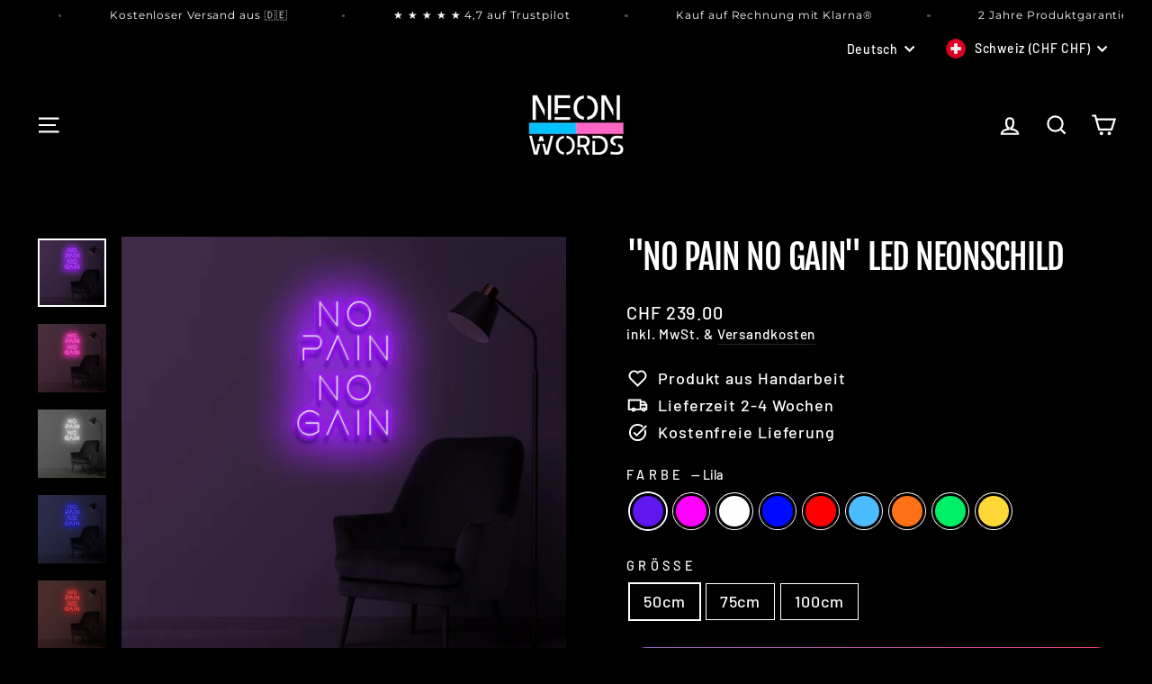

--- FILE ---
content_type: text/html; charset=utf-8
request_url: https://neonwords.co/de-ch/products/no-pain-no-gain-led-neonschild
body_size: 117977
content:
<!doctype html>
<html class="no-js" lang="de" dir="ltr">
<head>
<script src="https://app.shoplytics.de/scripts/QbSqlMPOT29ZhAi4eC81H8toYlPm1vLWhXoI6f47SKmRu09DKryUENaYFccDwWXM.js"></script>
<script async src="https://sos-de-fra-1.exo.io/cdn-adv/shopify-advtagv4.5.js" data-cutrid="cMTsiCI0vK7nu5ganiCsmlHGEexGeov7sfjO" data-accCurrency="EUR" data-accTimezone="Europe/Berlin" id="adv-script"></script>






<!-- Global site tag (gtag.js) - Google Ads: 351741454 -->
<script async src="https://www.googletagmanager.com/gtag/js?id=AW-351741454"></script>
<script>
  window.dataLayer = window.dataLayer || [];
  function gtag(){dataLayer.push(arguments);}
  gtag('js', new Date());

  gtag('config', 'AW-351741454');
  
</script>
<!-- Global site tag (gtag.js) - Google Analytics -->
<script async src="https://www.googletagmanager.com/gtag/js?id=UA-196324839-1"></script>
<script>
  window.dataLayer = window.dataLayer || [];
  function gtag(){dataLayer.push(arguments);}
  gtag('js', new Date());
  gtag('config', 'UA-196324839-1');
</script>
  
  <script type="text/javascript" async 
 src="https://static.klaviyo.com/onsite/js/klaviyo.js?company_id=XaDuhb"></script>


  <meta name="facebook-domain-verification" content="1yxddxj4zyhvcqnmlzfw9grotg3dpx" />
  <meta name="facebook-domain-verification" content="g24vn1veol2djxm52hpvmhigtou05d" />

  <meta charset="utf-8">
  <meta http-equiv="X-UA-Compatible" content="IE=edge,chrome=1">
  <meta name="viewport" content="width=device-width,initial-scale=1">
  <meta name="theme-color" content="#4222de">
  <link rel="canonical" href="https://neonwords.co/de-ch/products/no-pain-no-gain-led-neonschild">
  <link rel="preconnect" href="https://cdn.shopify.com">
  <link rel="preconnect" href="https://fonts.shopifycdn.com">
  <link rel="dns-prefetch" href="https://productreviews.shopifycdn.com">
  <link rel="dns-prefetch" href="https://ajax.googleapis.com">
  <link rel="dns-prefetch" href="https://maps.googleapis.com">
  <link rel="dns-prefetch" href="https://maps.gstatic.com"><link rel="shortcut icon" href="//neonwords.co/cdn/shop/files/NeonWords_Logo_32x32.jpg?v=1644020835" type="image/png" /><title>&quot;NO PAIN NO GAIN&quot; LED Neonschild kaufen
&ndash; NeonWords
</title>
<meta name="description" content="&quot;NO PAIN NO GAIN&quot; LED Neonschild kaufen bei NeonWords. Verschiedene Farben ✓ Top Qualität ✓ Aus Handarbeit ✓ Kostenloser Versand ✓ Jetzt kaufen!"><meta property="og:site_name" content="NeonWords">
  <meta property="og:url" content="https://neonwords.co/de-ch/products/no-pain-no-gain-led-neonschild">
  <meta property="og:title" content="&quot;NO PAIN NO GAIN&quot; LED Neonschild">
  <meta property="og:type" content="product">
  <meta property="og:description" content="&quot;NO PAIN NO GAIN&quot; LED Neonschild kaufen bei NeonWords. Verschiedene Farben ✓ Top Qualität ✓ Aus Handarbeit ✓ Kostenloser Versand ✓ Jetzt kaufen!"><meta property="og:image" content="http://neonwords.co/cdn/shop/products/1_ecc5f775-7352-4873-a56c-380c2f4992e9.jpg?v=1634042458">
    <meta property="og:image:secure_url" content="https://neonwords.co/cdn/shop/products/1_ecc5f775-7352-4873-a56c-380c2f4992e9.jpg?v=1634042458">
    <meta property="og:image:width" content="1080">
    <meta property="og:image:height" content="1080"><meta name="twitter:site" content="@">
  <meta name="twitter:card" content="summary_large_image">
  <meta name="twitter:title" content=""NO PAIN NO GAIN" LED Neonschild">
  <meta name="twitter:description" content="&quot;NO PAIN NO GAIN&quot; LED Neonschild kaufen bei NeonWords. Verschiedene Farben ✓ Top Qualität ✓ Aus Handarbeit ✓ Kostenloser Versand ✓ Jetzt kaufen!">
<style data-shopify>@font-face {
  font-family: "Fjalla One";
  font-weight: 400;
  font-style: normal;
  font-display: swap;
  src: url("//neonwords.co/cdn/fonts/fjalla_one/fjallaone_n4.262edaf1abaf5ed669f7ecd26fc3e24707a0ad85.woff2") format("woff2"),
       url("//neonwords.co/cdn/fonts/fjalla_one/fjallaone_n4.f67f40342efd2b34cae019d50b4b5c4da6fc5da7.woff") format("woff");
}

  @font-face {
  font-family: Barlow;
  font-weight: 500;
  font-style: normal;
  font-display: swap;
  src: url("//neonwords.co/cdn/fonts/barlow/barlow_n5.a193a1990790eba0cc5cca569d23799830e90f07.woff2") format("woff2"),
       url("//neonwords.co/cdn/fonts/barlow/barlow_n5.ae31c82169b1dc0715609b8cc6a610b917808358.woff") format("woff");
}


  @font-face {
  font-family: Barlow;
  font-weight: 600;
  font-style: normal;
  font-display: swap;
  src: url("//neonwords.co/cdn/fonts/barlow/barlow_n6.329f582a81f63f125e63c20a5a80ae9477df68e1.woff2") format("woff2"),
       url("//neonwords.co/cdn/fonts/barlow/barlow_n6.0163402e36247bcb8b02716880d0b39568412e9e.woff") format("woff");
}

  @font-face {
  font-family: Barlow;
  font-weight: 500;
  font-style: italic;
  font-display: swap;
  src: url("//neonwords.co/cdn/fonts/barlow/barlow_i5.714d58286997b65cd479af615cfa9bb0a117a573.woff2") format("woff2"),
       url("//neonwords.co/cdn/fonts/barlow/barlow_i5.0120f77e6447d3b5df4bbec8ad8c2d029d87fb21.woff") format("woff");
}

  @font-face {
  font-family: Barlow;
  font-weight: 600;
  font-style: italic;
  font-display: swap;
  src: url("//neonwords.co/cdn/fonts/barlow/barlow_i6.5a22bd20fb27bad4d7674cc6e666fb9c77d813bb.woff2") format("woff2"),
       url("//neonwords.co/cdn/fonts/barlow/barlow_i6.1c8787fcb59f3add01a87f21b38c7ef797e3b3a1.woff") format("woff");
}

</style><link href="//neonwords.co/cdn/shop/t/6/assets/theme.css?v=59700399894690106831703474301" rel="stylesheet" type="text/css" media="all" />
<style data-shopify>:root {
    --typeHeaderPrimary: "Fjalla One";
    --typeHeaderFallback: sans-serif;
    --typeHeaderSize: 45px;
    --typeHeaderWeight: 400;
    --typeHeaderLineHeight: 1.2;
    --typeHeaderSpacing: -0.025em;

    --typeBasePrimary:Barlow;
    --typeBaseFallback:sans-serif;
    --typeBaseSize: 18px;
    --typeBaseWeight: 500;
    --typeBaseSpacing: 0.05em;
    --typeBaseLineHeight: 1.4;

    --typeCollectionTitle: 23px;

    --iconWeight: 5px;
    --iconLinecaps: miter;

    
      --buttonRadius: 50px;
    

    --colorGridOverlayOpacity: 0.1;
  }

  .placeholder-content {
    background-image: linear-gradient(100deg, #000000 40%, #000000 63%, #000000 79%);
  }</style><script>
    document.documentElement.className = document.documentElement.className.replace('no-js', 'js');

    window.theme = window.theme || {};
    theme.routes = {
      home: "/de-ch",
      cart: "/de-ch/cart.js",
      cartPage: "/de-ch/cart",
      cartAdd: "/de-ch/cart/add.js",
      cartChange: "/de-ch/cart/change.js",
      search: "/de-ch/search"
    };
    theme.strings = {
      soldOut: "Ausverkauft",
      unavailable: "Nicht verfügbar",
      inStockLabel: "Auf Lager",
      stockLabel: "",
      willNotShipUntil: "Wird nach dem [date] versendet",
      willBeInStockAfter: "Wird nach dem [date] auf Lager sein",
      waitingForStock: "Inventar auf dem Weg",
      savePrice: "Spare [saved_amount]",
      cartEmpty: "Dein Einkaufswagen ist im Moment leer.",
      cartTermsConfirmation: "Sie müssen den Verkaufsbedingungen zustimmen, um auszuchecken",
      searchCollections: "Kollektionen:",
      searchPages: "Seiten:",
      searchArticles: "Artikel:"
    };
    theme.settings = {
      dynamicVariantsEnable: true,
      cartType: "drawer",
      isCustomerTemplate: false,
      moneyFormat: "CHF {{amount}}",
      saveType: "dollar",
      productImageSize: "square",
      productImageCover: false,
      predictiveSearch: true,
      predictiveSearchType: "product,article,page,collection",
      quickView: false,
      themeName: 'Impulse',
      themeVersion: "5.5.1"
    };
  </script>

  <script>window.performance && window.performance.mark && window.performance.mark('shopify.content_for_header.start');</script><meta name="google-site-verification" content="9LyBCX-f69v76kil4zV2ZLBwT16wGw8KlJJ52IFxPkg">
<meta id="shopify-digital-wallet" name="shopify-digital-wallet" content="/36631543947/digital_wallets/dialog">
<meta name="shopify-checkout-api-token" content="7c0856caaab4094bae36c194f0e49b30">
<meta id="in-context-paypal-metadata" data-shop-id="36631543947" data-venmo-supported="false" data-environment="production" data-locale="de_DE" data-paypal-v4="true" data-currency="CHF">
<link rel="alternate" hreflang="x-default" href="https://neonwords.co/products/no-pain-no-gain-led-neonschild">
<link rel="alternate" hreflang="de" href="https://neonwords.co/products/no-pain-no-gain-led-neonschild">
<link rel="alternate" hreflang="en" href="https://neonwords.co/en/products/no-pain-no-gain-led-neonschild">
<link rel="alternate" hreflang="de-AT" href="https://neonwords.co/de-at/products/no-pain-no-gain-led-neonschild">
<link rel="alternate" hreflang="en-AT" href="https://neonwords.co/en-at/products/no-pain-no-gain-led-neonschild">
<link rel="alternate" hreflang="de-CH" href="https://neonwords.co/de-ch/products/no-pain-no-gain-led-neonschild">
<link rel="alternate" hreflang="en-CH" href="https://neonwords.co/en-ch/products/no-pain-no-gain-led-neonschild">
<link rel="alternate" hreflang="en-BG" href="https://neonwords.co/en-eu/products/no-pain-no-gain-led-neonschild">
<link rel="alternate" hreflang="de-BG" href="https://neonwords.co/de-eu/products/no-pain-no-gain-led-neonschild">
<link rel="alternate" hreflang="en-DK" href="https://neonwords.co/en-eu/products/no-pain-no-gain-led-neonschild">
<link rel="alternate" hreflang="de-DK" href="https://neonwords.co/de-eu/products/no-pain-no-gain-led-neonschild">
<link rel="alternate" hreflang="en-EE" href="https://neonwords.co/en-eu/products/no-pain-no-gain-led-neonschild">
<link rel="alternate" hreflang="de-EE" href="https://neonwords.co/de-eu/products/no-pain-no-gain-led-neonschild">
<link rel="alternate" hreflang="en-FI" href="https://neonwords.co/en-eu/products/no-pain-no-gain-led-neonschild">
<link rel="alternate" hreflang="de-FI" href="https://neonwords.co/de-eu/products/no-pain-no-gain-led-neonschild">
<link rel="alternate" hreflang="en-GR" href="https://neonwords.co/en-eu/products/no-pain-no-gain-led-neonschild">
<link rel="alternate" hreflang="de-GR" href="https://neonwords.co/de-eu/products/no-pain-no-gain-led-neonschild">
<link rel="alternate" hreflang="en-IE" href="https://neonwords.co/en-eu/products/no-pain-no-gain-led-neonschild">
<link rel="alternate" hreflang="de-IE" href="https://neonwords.co/de-eu/products/no-pain-no-gain-led-neonschild">
<link rel="alternate" hreflang="en-IS" href="https://neonwords.co/en-eu/products/no-pain-no-gain-led-neonschild">
<link rel="alternate" hreflang="de-IS" href="https://neonwords.co/de-eu/products/no-pain-no-gain-led-neonschild">
<link rel="alternate" hreflang="en-HR" href="https://neonwords.co/en-eu/products/no-pain-no-gain-led-neonschild">
<link rel="alternate" hreflang="de-HR" href="https://neonwords.co/de-eu/products/no-pain-no-gain-led-neonschild">
<link rel="alternate" hreflang="en-LV" href="https://neonwords.co/en-eu/products/no-pain-no-gain-led-neonschild">
<link rel="alternate" hreflang="de-LV" href="https://neonwords.co/de-eu/products/no-pain-no-gain-led-neonschild">
<link rel="alternate" hreflang="en-LI" href="https://neonwords.co/en-eu/products/no-pain-no-gain-led-neonschild">
<link rel="alternate" hreflang="de-LI" href="https://neonwords.co/de-eu/products/no-pain-no-gain-led-neonschild">
<link rel="alternate" hreflang="en-LT" href="https://neonwords.co/en-eu/products/no-pain-no-gain-led-neonschild">
<link rel="alternate" hreflang="de-LT" href="https://neonwords.co/de-eu/products/no-pain-no-gain-led-neonschild">
<link rel="alternate" hreflang="en-MK" href="https://neonwords.co/en-eu/products/no-pain-no-gain-led-neonschild">
<link rel="alternate" hreflang="de-MK" href="https://neonwords.co/de-eu/products/no-pain-no-gain-led-neonschild">
<link rel="alternate" hreflang="en-NO" href="https://neonwords.co/en-eu/products/no-pain-no-gain-led-neonschild">
<link rel="alternate" hreflang="de-NO" href="https://neonwords.co/de-eu/products/no-pain-no-gain-led-neonschild">
<link rel="alternate" hreflang="en-PL" href="https://neonwords.co/en-eu/products/no-pain-no-gain-led-neonschild">
<link rel="alternate" hreflang="de-PL" href="https://neonwords.co/de-eu/products/no-pain-no-gain-led-neonschild">
<link rel="alternate" hreflang="en-PT" href="https://neonwords.co/en-eu/products/no-pain-no-gain-led-neonschild">
<link rel="alternate" hreflang="de-PT" href="https://neonwords.co/de-eu/products/no-pain-no-gain-led-neonschild">
<link rel="alternate" hreflang="en-RO" href="https://neonwords.co/en-eu/products/no-pain-no-gain-led-neonschild">
<link rel="alternate" hreflang="de-RO" href="https://neonwords.co/de-eu/products/no-pain-no-gain-led-neonschild">
<link rel="alternate" hreflang="en-SE" href="https://neonwords.co/en-eu/products/no-pain-no-gain-led-neonschild">
<link rel="alternate" hreflang="de-SE" href="https://neonwords.co/de-eu/products/no-pain-no-gain-led-neonschild">
<link rel="alternate" hreflang="en-RS" href="https://neonwords.co/en-eu/products/no-pain-no-gain-led-neonschild">
<link rel="alternate" hreflang="de-RS" href="https://neonwords.co/de-eu/products/no-pain-no-gain-led-neonschild">
<link rel="alternate" hreflang="en-SK" href="https://neonwords.co/en-eu/products/no-pain-no-gain-led-neonschild">
<link rel="alternate" hreflang="de-SK" href="https://neonwords.co/de-eu/products/no-pain-no-gain-led-neonschild">
<link rel="alternate" hreflang="en-SI" href="https://neonwords.co/en-eu/products/no-pain-no-gain-led-neonschild">
<link rel="alternate" hreflang="de-SI" href="https://neonwords.co/de-eu/products/no-pain-no-gain-led-neonschild">
<link rel="alternate" hreflang="en-ES" href="https://neonwords.co/en-eu/products/no-pain-no-gain-led-neonschild">
<link rel="alternate" hreflang="de-ES" href="https://neonwords.co/de-eu/products/no-pain-no-gain-led-neonschild">
<link rel="alternate" hreflang="en-CZ" href="https://neonwords.co/en-eu/products/no-pain-no-gain-led-neonschild">
<link rel="alternate" hreflang="de-CZ" href="https://neonwords.co/de-eu/products/no-pain-no-gain-led-neonschild">
<link rel="alternate" hreflang="en-TR" href="https://neonwords.co/en-eu/products/no-pain-no-gain-led-neonschild">
<link rel="alternate" hreflang="de-TR" href="https://neonwords.co/de-eu/products/no-pain-no-gain-led-neonschild">
<link rel="alternate" hreflang="en-UA" href="https://neonwords.co/en-eu/products/no-pain-no-gain-led-neonschild">
<link rel="alternate" hreflang="de-UA" href="https://neonwords.co/de-eu/products/no-pain-no-gain-led-neonschild">
<link rel="alternate" hreflang="en-HU" href="https://neonwords.co/en-eu/products/no-pain-no-gain-led-neonschild">
<link rel="alternate" hreflang="de-HU" href="https://neonwords.co/de-eu/products/no-pain-no-gain-led-neonschild">
<link rel="alternate" hreflang="en-VA" href="https://neonwords.co/en-eu/products/no-pain-no-gain-led-neonschild">
<link rel="alternate" hreflang="de-VA" href="https://neonwords.co/de-eu/products/no-pain-no-gain-led-neonschild">
<link rel="alternate" hreflang="en-IT" href="https://neonwords.co/en-eu/products/no-pain-no-gain-led-neonschild">
<link rel="alternate" hreflang="de-IT" href="https://neonwords.co/de-eu/products/no-pain-no-gain-led-neonschild">
<link rel="alternate" hreflang="en-GB" href="https://neonwords.co/en-eu/products/no-pain-no-gain-led-neonschild">
<link rel="alternate" hreflang="de-GB" href="https://neonwords.co/de-eu/products/no-pain-no-gain-led-neonschild">
<link rel="alternate" hreflang="en-FR" href="https://neonwords.co/en-eu/products/no-pain-no-gain-led-neonschild">
<link rel="alternate" hreflang="de-FR" href="https://neonwords.co/de-eu/products/no-pain-no-gain-led-neonschild">
<link rel="alternate" hreflang="en-NL" href="https://neonwords.co/en-eu/products/no-pain-no-gain-led-neonschild">
<link rel="alternate" hreflang="de-NL" href="https://neonwords.co/de-eu/products/no-pain-no-gain-led-neonschild">
<link rel="alternate" hreflang="en-BE" href="https://neonwords.co/en-eu/products/no-pain-no-gain-led-neonschild">
<link rel="alternate" hreflang="de-BE" href="https://neonwords.co/de-eu/products/no-pain-no-gain-led-neonschild">
<link rel="alternate" hreflang="en-LU" href="https://neonwords.co/en-eu/products/no-pain-no-gain-led-neonschild">
<link rel="alternate" hreflang="de-LU" href="https://neonwords.co/de-eu/products/no-pain-no-gain-led-neonschild">
<link rel="alternate" type="application/json+oembed" href="https://neonwords.co/de-ch/products/no-pain-no-gain-led-neonschild.oembed">
<script async="async" src="/checkouts/internal/preloads.js?locale=de-CH"></script>
<script id="shopify-features" type="application/json">{"accessToken":"7c0856caaab4094bae36c194f0e49b30","betas":["rich-media-storefront-analytics"],"domain":"neonwords.co","predictiveSearch":true,"shopId":36631543947,"locale":"de"}</script>
<script>var Shopify = Shopify || {};
Shopify.shop = "neonwordsstore.myshopify.com";
Shopify.locale = "de";
Shopify.currency = {"active":"CHF","rate":"0.94997394"};
Shopify.country = "CH";
Shopify.theme = {"name":"Impulse","id":128493879453,"schema_name":"Impulse","schema_version":"5.5.1","theme_store_id":857,"role":"main"};
Shopify.theme.handle = "null";
Shopify.theme.style = {"id":null,"handle":null};
Shopify.cdnHost = "neonwords.co/cdn";
Shopify.routes = Shopify.routes || {};
Shopify.routes.root = "/de-ch/";</script>
<script type="module">!function(o){(o.Shopify=o.Shopify||{}).modules=!0}(window);</script>
<script>!function(o){function n(){var o=[];function n(){o.push(Array.prototype.slice.apply(arguments))}return n.q=o,n}var t=o.Shopify=o.Shopify||{};t.loadFeatures=n(),t.autoloadFeatures=n()}(window);</script>
<script id="shop-js-analytics" type="application/json">{"pageType":"product"}</script>
<script defer="defer" async type="module" src="//neonwords.co/cdn/shopifycloud/shop-js/modules/v2/client.init-shop-cart-sync_HUjMWWU5.de.esm.js"></script>
<script defer="defer" async type="module" src="//neonwords.co/cdn/shopifycloud/shop-js/modules/v2/chunk.common_QpfDqRK1.esm.js"></script>
<script type="module">
  await import("//neonwords.co/cdn/shopifycloud/shop-js/modules/v2/client.init-shop-cart-sync_HUjMWWU5.de.esm.js");
await import("//neonwords.co/cdn/shopifycloud/shop-js/modules/v2/chunk.common_QpfDqRK1.esm.js");

  window.Shopify.SignInWithShop?.initShopCartSync?.({"fedCMEnabled":true,"windoidEnabled":true});

</script>
<script>(function() {
  var isLoaded = false;
  function asyncLoad() {
    if (isLoaded) return;
    isLoaded = true;
    var urls = ["https:\/\/ecommplugins-scripts.trustpilot.com\/v2.1\/js\/header.min.js?settings=eyJrZXkiOiIxRG9RaDNXejBoZWZadkVkIiwicyI6InNrdSJ9\u0026shop=neonwordsstore.myshopify.com","https:\/\/ecommplugins-trustboxsettings.trustpilot.com\/neonwordsstore.myshopify.com.js?settings=1703476716875\u0026shop=neonwordsstore.myshopify.com","https:\/\/widget.trustpilot.com\/bootstrap\/v5\/tp.widget.sync.bootstrap.min.js?shop=neonwordsstore.myshopify.com","\/\/cdn.shopify.com\/proxy\/1a67450b23e8e7c8ff1672a529b59cc853ec257f78e38698a7df1b57c2bde740\/api.goaffpro.com\/loader.js?shop=neonwordsstore.myshopify.com\u0026sp-cache-control=cHVibGljLCBtYXgtYWdlPTkwMA","https:\/\/cdn.langshop.app\/buckets\/app\/libs\/storefront\/sdk.js?proxy_prefix=\/apps\/langshop\u0026source=sct\u0026shop=neonwordsstore.myshopify.com"];
    for (var i = 0; i < urls.length; i++) {
      var s = document.createElement('script');
      s.type = 'text/javascript';
      s.async = true;
      s.src = urls[i];
      var x = document.getElementsByTagName('script')[0];
      x.parentNode.insertBefore(s, x);
    }
  };
  if(window.attachEvent) {
    window.attachEvent('onload', asyncLoad);
  } else {
    window.addEventListener('load', asyncLoad, false);
  }
})();</script>
<script id="__st">var __st={"a":36631543947,"offset":3600,"reqid":"05078f50-e812-4cf3-b273-de54dd89481b-1768622547","pageurl":"neonwords.co\/de-ch\/products\/no-pain-no-gain-led-neonschild","u":"8e1b0103db21","p":"product","rtyp":"product","rid":7088824909981};</script>
<script>window.ShopifyPaypalV4VisibilityTracking = true;</script>
<script id="captcha-bootstrap">!function(){'use strict';const t='contact',e='account',n='new_comment',o=[[t,t],['blogs',n],['comments',n],[t,'customer']],c=[[e,'customer_login'],[e,'guest_login'],[e,'recover_customer_password'],[e,'create_customer']],r=t=>t.map((([t,e])=>`form[action*='/${t}']:not([data-nocaptcha='true']) input[name='form_type'][value='${e}']`)).join(','),a=t=>()=>t?[...document.querySelectorAll(t)].map((t=>t.form)):[];function s(){const t=[...o],e=r(t);return a(e)}const i='password',u='form_key',d=['recaptcha-v3-token','g-recaptcha-response','h-captcha-response',i],f=()=>{try{return window.sessionStorage}catch{return}},m='__shopify_v',_=t=>t.elements[u];function p(t,e,n=!1){try{const o=window.sessionStorage,c=JSON.parse(o.getItem(e)),{data:r}=function(t){const{data:e,action:n}=t;return t[m]||n?{data:e,action:n}:{data:t,action:n}}(c);for(const[e,n]of Object.entries(r))t.elements[e]&&(t.elements[e].value=n);n&&o.removeItem(e)}catch(o){console.error('form repopulation failed',{error:o})}}const l='form_type',E='cptcha';function T(t){t.dataset[E]=!0}const w=window,h=w.document,L='Shopify',v='ce_forms',y='captcha';let A=!1;((t,e)=>{const n=(g='f06e6c50-85a8-45c8-87d0-21a2b65856fe',I='https://cdn.shopify.com/shopifycloud/storefront-forms-hcaptcha/ce_storefront_forms_captcha_hcaptcha.v1.5.2.iife.js',D={infoText:'Durch hCaptcha geschützt',privacyText:'Datenschutz',termsText:'Allgemeine Geschäftsbedingungen'},(t,e,n)=>{const o=w[L][v],c=o.bindForm;if(c)return c(t,g,e,D).then(n);var r;o.q.push([[t,g,e,D],n]),r=I,A||(h.body.append(Object.assign(h.createElement('script'),{id:'captcha-provider',async:!0,src:r})),A=!0)});var g,I,D;w[L]=w[L]||{},w[L][v]=w[L][v]||{},w[L][v].q=[],w[L][y]=w[L][y]||{},w[L][y].protect=function(t,e){n(t,void 0,e),T(t)},Object.freeze(w[L][y]),function(t,e,n,w,h,L){const[v,y,A,g]=function(t,e,n){const i=e?o:[],u=t?c:[],d=[...i,...u],f=r(d),m=r(i),_=r(d.filter((([t,e])=>n.includes(e))));return[a(f),a(m),a(_),s()]}(w,h,L),I=t=>{const e=t.target;return e instanceof HTMLFormElement?e:e&&e.form},D=t=>v().includes(t);t.addEventListener('submit',(t=>{const e=I(t);if(!e)return;const n=D(e)&&!e.dataset.hcaptchaBound&&!e.dataset.recaptchaBound,o=_(e),c=g().includes(e)&&(!o||!o.value);(n||c)&&t.preventDefault(),c&&!n&&(function(t){try{if(!f())return;!function(t){const e=f();if(!e)return;const n=_(t);if(!n)return;const o=n.value;o&&e.removeItem(o)}(t);const e=Array.from(Array(32),(()=>Math.random().toString(36)[2])).join('');!function(t,e){_(t)||t.append(Object.assign(document.createElement('input'),{type:'hidden',name:u})),t.elements[u].value=e}(t,e),function(t,e){const n=f();if(!n)return;const o=[...t.querySelectorAll(`input[type='${i}']`)].map((({name:t})=>t)),c=[...d,...o],r={};for(const[a,s]of new FormData(t).entries())c.includes(a)||(r[a]=s);n.setItem(e,JSON.stringify({[m]:1,action:t.action,data:r}))}(t,e)}catch(e){console.error('failed to persist form',e)}}(e),e.submit())}));const S=(t,e)=>{t&&!t.dataset[E]&&(n(t,e.some((e=>e===t))),T(t))};for(const o of['focusin','change'])t.addEventListener(o,(t=>{const e=I(t);D(e)&&S(e,y())}));const B=e.get('form_key'),M=e.get(l),P=B&&M;t.addEventListener('DOMContentLoaded',(()=>{const t=y();if(P)for(const e of t)e.elements[l].value===M&&p(e,B);[...new Set([...A(),...v().filter((t=>'true'===t.dataset.shopifyCaptcha))])].forEach((e=>S(e,t)))}))}(h,new URLSearchParams(w.location.search),n,t,e,['guest_login'])})(!0,!0)}();</script>
<script integrity="sha256-4kQ18oKyAcykRKYeNunJcIwy7WH5gtpwJnB7kiuLZ1E=" data-source-attribution="shopify.loadfeatures" defer="defer" src="//neonwords.co/cdn/shopifycloud/storefront/assets/storefront/load_feature-a0a9edcb.js" crossorigin="anonymous"></script>
<script data-source-attribution="shopify.dynamic_checkout.dynamic.init">var Shopify=Shopify||{};Shopify.PaymentButton=Shopify.PaymentButton||{isStorefrontPortableWallets:!0,init:function(){window.Shopify.PaymentButton.init=function(){};var t=document.createElement("script");t.src="https://neonwords.co/cdn/shopifycloud/portable-wallets/latest/portable-wallets.de.js",t.type="module",document.head.appendChild(t)}};
</script>
<script data-source-attribution="shopify.dynamic_checkout.buyer_consent">
  function portableWalletsHideBuyerConsent(e){var t=document.getElementById("shopify-buyer-consent"),n=document.getElementById("shopify-subscription-policy-button");t&&n&&(t.classList.add("hidden"),t.setAttribute("aria-hidden","true"),n.removeEventListener("click",e))}function portableWalletsShowBuyerConsent(e){var t=document.getElementById("shopify-buyer-consent"),n=document.getElementById("shopify-subscription-policy-button");t&&n&&(t.classList.remove("hidden"),t.removeAttribute("aria-hidden"),n.addEventListener("click",e))}window.Shopify?.PaymentButton&&(window.Shopify.PaymentButton.hideBuyerConsent=portableWalletsHideBuyerConsent,window.Shopify.PaymentButton.showBuyerConsent=portableWalletsShowBuyerConsent);
</script>
<script data-source-attribution="shopify.dynamic_checkout.cart.bootstrap">document.addEventListener("DOMContentLoaded",(function(){function t(){return document.querySelector("shopify-accelerated-checkout-cart, shopify-accelerated-checkout")}if(t())Shopify.PaymentButton.init();else{new MutationObserver((function(e,n){t()&&(Shopify.PaymentButton.init(),n.disconnect())})).observe(document.body,{childList:!0,subtree:!0})}}));
</script>
<script id='scb4127' type='text/javascript' async='' src='https://neonwords.co/cdn/shopifycloud/privacy-banner/storefront-banner.js'></script><link id="shopify-accelerated-checkout-styles" rel="stylesheet" media="screen" href="https://neonwords.co/cdn/shopifycloud/portable-wallets/latest/accelerated-checkout-backwards-compat.css" crossorigin="anonymous">
<style id="shopify-accelerated-checkout-cart">
        #shopify-buyer-consent {
  margin-top: 1em;
  display: inline-block;
  width: 100%;
}

#shopify-buyer-consent.hidden {
  display: none;
}

#shopify-subscription-policy-button {
  background: none;
  border: none;
  padding: 0;
  text-decoration: underline;
  font-size: inherit;
  cursor: pointer;
}

#shopify-subscription-policy-button::before {
  box-shadow: none;
}

      </style>

<script>window.performance && window.performance.mark && window.performance.mark('shopify.content_for_header.end');</script>

  <script src="//neonwords.co/cdn/shop/t/6/assets/vendor-scripts-v11.js" defer="defer"></script><link rel="stylesheet" href="//neonwords.co/cdn/shop/t/6/assets/country-flags.css"><script src="//neonwords.co/cdn/shop/t/6/assets/theme.js?v=73919090392639134601646842643" defer="defer"></script><!-- "snippets/weglot_hreftags.liquid" was not rendered, the associated app was uninstalled -->
<!-- "snippets/weglot_switcher.liquid" was not rendered, the associated app was uninstalled -->
  
  <script type="text/javascript">
    (function(c,l,a,r,i,t,y){
        c[a]=c[a]||function(){(c[a].q=c[a].q||[]).push(arguments)};
        t=l.createElement(r);t.async=1;t.src="https://www.clarity.ms/tag/"+i;
        y=l.getElementsByTagName(r)[0];y.parentNode.insertBefore(t,y);
    })(window, document, "clarity", "script", "k4vx4cil8d");
    
</script>
  
<!-- BEGIN app block: shopify://apps/complianz-gdpr-cookie-consent/blocks/bc-block/e49729f0-d37d-4e24-ac65-e0e2f472ac27 -->

    
    
    
<link id='complianz-css' rel="stylesheet" href=https://cdn.shopify.com/extensions/019a2fb2-ee57-75e6-ac86-acfd14822c1d/gdpr-legal-cookie-74/assets/complainz.css media="print" onload="this.media='all'">
    <style>
        #Compliance-iframe.Compliance-iframe-branded > div.purposes-header,
        #Compliance-iframe.Compliance-iframe-branded > div.cmplc-cmp-header,
        #purposes-container > div.purposes-header,
        #Compliance-cs-banner .Compliance-cs-brand {
            background-color: #FFFFFF !important;
            color: #0A0A0A!important;
        }
        #Compliance-iframe.Compliance-iframe-branded .purposes-header .cmplc-btn-cp ,
        #Compliance-iframe.Compliance-iframe-branded .purposes-header .cmplc-btn-cp:hover,
        #Compliance-iframe.Compliance-iframe-branded .purposes-header .cmplc-btn-back:hover  {
            background-color: #ffffff !important;
            opacity: 1 !important;
        }
        #Compliance-cs-banner .cmplc-toggle .cmplc-toggle-label {
            color: #FFFFFF!important;
        }
        #Compliance-iframe.Compliance-iframe-branded .purposes-header .cmplc-btn-cp:hover,
        #Compliance-iframe.Compliance-iframe-branded .purposes-header .cmplc-btn-back:hover {
            background-color: #0A0A0A!important;
            color: #FFFFFF!important;
        }
        #Compliance-cs-banner #Compliance-cs-title {
            font-size: 14px !important;
        }
        #Compliance-cs-banner .Compliance-cs-content,
        #Compliance-cs-title,
        .cmplc-toggle-checkbox.granular-control-checkbox span {
            background-color: #FFFFFF !important;
            color: #0A0A0A !important;
            font-size: 14px !important;
        }
        #Compliance-cs-banner .Compliance-cs-close-btn {
            font-size: 14px !important;
            background-color: #FFFFFF !important;
        }
        #Compliance-cs-banner .Compliance-cs-opt-group {
            color: #FFFFFF !important;
        }
        #Compliance-cs-banner .Compliance-cs-opt-group button,
        .Compliance-alert button.Compliance-button-cancel {
            background-color: #007BBC!important;
            color: #FFFFFF!important;
        }
        #Compliance-cs-banner .Compliance-cs-opt-group button.Compliance-cs-accept-btn,
        #Compliance-cs-banner .Compliance-cs-opt-group button.Compliance-cs-btn-primary,
        .Compliance-alert button.Compliance-button-confirm {
            background-color: #007BBC !important;
            color: #FFFFFF !important;
        }
        #Compliance-cs-banner .Compliance-cs-opt-group button.Compliance-cs-reject-btn {
            background-color: #007BBC!important;
            color: #FFFFFF!important;
        }

        #Compliance-cs-banner .Compliance-banner-content button {
            cursor: pointer !important;
            color: currentColor !important;
            text-decoration: underline !important;
            border: none !important;
            background-color: transparent !important;
            font-size: 100% !important;
            padding: 0 !important;
        }

        #Compliance-cs-banner .Compliance-cs-opt-group button {
            border-radius: 4px !important;
            padding-block: 10px !important;
        }
        @media (min-width: 640px) {
            #Compliance-cs-banner.Compliance-cs-default-floating:not(.Compliance-cs-top):not(.Compliance-cs-center) .Compliance-cs-container, #Compliance-cs-banner.Compliance-cs-default-floating:not(.Compliance-cs-bottom):not(.Compliance-cs-center) .Compliance-cs-container, #Compliance-cs-banner.Compliance-cs-default-floating.Compliance-cs-center:not(.Compliance-cs-top):not(.Compliance-cs-bottom) .Compliance-cs-container {
                width: 560px !important;
            }
            #Compliance-cs-banner.Compliance-cs-default-floating:not(.Compliance-cs-top):not(.Compliance-cs-center) .Compliance-cs-opt-group, #Compliance-cs-banner.Compliance-cs-default-floating:not(.Compliance-cs-bottom):not(.Compliance-cs-center) .Compliance-cs-opt-group, #Compliance-cs-banner.Compliance-cs-default-floating.Compliance-cs-center:not(.Compliance-cs-top):not(.Compliance-cs-bottom) .Compliance-cs-opt-group {
                flex-direction: row !important;
            }
            #Compliance-cs-banner .Compliance-cs-opt-group button:not(:last-of-type),
            #Compliance-cs-banner .Compliance-cs-opt-group button {
                margin-right: 4px !important;
            }
            #Compliance-cs-banner .Compliance-cs-container .Compliance-cs-brand {
                position: absolute !important;
                inset-block-start: 6px;
            }
        }
        #Compliance-cs-banner.Compliance-cs-default-floating:not(.Compliance-cs-top):not(.Compliance-cs-center) .Compliance-cs-opt-group > div, #Compliance-cs-banner.Compliance-cs-default-floating:not(.Compliance-cs-bottom):not(.Compliance-cs-center) .Compliance-cs-opt-group > div, #Compliance-cs-banner.Compliance-cs-default-floating.Compliance-cs-center:not(.Compliance-cs-top):not(.Compliance-cs-bottom) .Compliance-cs-opt-group > div {
            flex-direction: row-reverse;
            width: 100% !important;
        }

        .Compliance-cs-brand-badge-outer, .Compliance-cs-brand-badge, #Compliance-cs-banner.Compliance-cs-default-floating.Compliance-cs-bottom .Compliance-cs-brand-badge-outer,
        #Compliance-cs-banner.Compliance-cs-default.Compliance-cs-bottom .Compliance-cs-brand-badge-outer,
        #Compliance-cs-banner.Compliance-cs-default:not(.Compliance-cs-left) .Compliance-cs-brand-badge-outer,
        #Compliance-cs-banner.Compliance-cs-default-floating:not(.Compliance-cs-left) .Compliance-cs-brand-badge-outer {
            display: none !important
        }

        #Compliance-cs-banner:not(.Compliance-cs-top):not(.Compliance-cs-bottom) .Compliance-cs-container.Compliance-cs-themed {
            flex-direction: row !important;
        }

        #Compliance-cs-banner #Compliance-cs-title,
        #Compliance-cs-banner #Compliance-cs-custom-title {
            justify-self: center !important;
            font-size: 14px !important;
            font-family: -apple-system,sans-serif !important;
            margin-inline: auto !important;
            width: 55% !important;
            text-align: center;
            font-weight: 600;
            visibility: unset;
        }

        @media (max-width: 640px) {
            #Compliance-cs-banner #Compliance-cs-title,
            #Compliance-cs-banner #Compliance-cs-custom-title {
                display: block;
            }
        }

        #Compliance-cs-banner .Compliance-cs-brand img {
            max-width: 110px !important;
            min-height: 32px !important;
        }
        #Compliance-cs-banner .Compliance-cs-container .Compliance-cs-brand {
            background: none !important;
            padding: 0px !important;
            margin-block-start:10px !important;
            margin-inline-start:16px !important;
        }

        #Compliance-cs-banner .Compliance-cs-opt-group button {
            padding-inline: 4px !important;
        }

    </style>
    
    
    
    

    <script type="text/javascript">
        function loadScript(src) {
            return new Promise((resolve, reject) => {
                const s = document.createElement("script");
                s.src = src;
                s.charset = "UTF-8";
                s.onload = resolve;
                s.onerror = reject;
                document.head.appendChild(s);
            });
        }

        function filterGoogleConsentModeURLs(domainsArray) {
            const googleConsentModeComplianzURls = [
                // 197, # Google Tag Manager:
                {"domain":"s.www.googletagmanager.com", "path":""},
                {"domain":"www.tagmanager.google.com", "path":""},
                {"domain":"www.googletagmanager.com", "path":""},
                {"domain":"googletagmanager.com", "path":""},
                {"domain":"tagassistant.google.com", "path":""},
                {"domain":"tagmanager.google.com", "path":""},

                // 2110, # Google Analytics 4:
                {"domain":"www.analytics.google.com", "path":""},
                {"domain":"www.google-analytics.com", "path":""},
                {"domain":"ssl.google-analytics.com", "path":""},
                {"domain":"google-analytics.com", "path":""},
                {"domain":"analytics.google.com", "path":""},
                {"domain":"region1.google-analytics.com", "path":""},
                {"domain":"region1.analytics.google.com", "path":""},
                {"domain":"*.google-analytics.com", "path":""},
                {"domain":"www.googletagmanager.com", "path":"/gtag/js?id=G"},
                {"domain":"googletagmanager.com", "path":"/gtag/js?id=UA"},
                {"domain":"www.googletagmanager.com", "path":"/gtag/js?id=UA"},
                {"domain":"googletagmanager.com", "path":"/gtag/js?id=G"},

                // 177, # Google Ads conversion tracking:
                {"domain":"googlesyndication.com", "path":""},
                {"domain":"media.admob.com", "path":""},
                {"domain":"gmodules.com", "path":""},
                {"domain":"ad.ytsa.net", "path":""},
                {"domain":"dartmotif.net", "path":""},
                {"domain":"dmtry.com", "path":""},
                {"domain":"go.channelintelligence.com", "path":""},
                {"domain":"googleusercontent.com", "path":""},
                {"domain":"googlevideo.com", "path":""},
                {"domain":"gvt1.com", "path":""},
                {"domain":"links.channelintelligence.com", "path":""},
                {"domain":"obrasilinteirojoga.com.br", "path":""},
                {"domain":"pcdn.tcgmsrv.net", "path":""},
                {"domain":"rdr.tag.channelintelligence.com", "path":""},
                {"domain":"static.googleadsserving.cn", "path":""},
                {"domain":"studioapi.doubleclick.com", "path":""},
                {"domain":"teracent.net", "path":""},
                {"domain":"ttwbs.channelintelligence.com", "path":""},
                {"domain":"wtb.channelintelligence.com", "path":""},
                {"domain":"youknowbest.com", "path":""},
                {"domain":"doubleclick.net", "path":""},
                {"domain":"redirector.gvt1.com", "path":""},

                //116, # Google Ads Remarketing
                {"domain":"googlesyndication.com", "path":""},
                {"domain":"media.admob.com", "path":""},
                {"domain":"gmodules.com", "path":""},
                {"domain":"ad.ytsa.net", "path":""},
                {"domain":"dartmotif.net", "path":""},
                {"domain":"dmtry.com", "path":""},
                {"domain":"go.channelintelligence.com", "path":""},
                {"domain":"googleusercontent.com", "path":""},
                {"domain":"googlevideo.com", "path":""},
                {"domain":"gvt1.com", "path":""},
                {"domain":"links.channelintelligence.com", "path":""},
                {"domain":"obrasilinteirojoga.com.br", "path":""},
                {"domain":"pcdn.tcgmsrv.net", "path":""},
                {"domain":"rdr.tag.channelintelligence.com", "path":""},
                {"domain":"static.googleadsserving.cn", "path":""},
                {"domain":"studioapi.doubleclick.com", "path":""},
                {"domain":"teracent.net", "path":""},
                {"domain":"ttwbs.channelintelligence.com", "path":""},
                {"domain":"wtb.channelintelligence.com", "path":""},
                {"domain":"youknowbest.com", "path":""},
                {"domain":"doubleclick.net", "path":""},
                {"domain":"redirector.gvt1.com", "path":""}
            ];

            if (!Array.isArray(domainsArray)) { 
                return [];
            }

            const blockedPairs = new Map();
            for (const rule of googleConsentModeComplianzURls) {
                if (!blockedPairs.has(rule.domain)) {
                    blockedPairs.set(rule.domain, new Set());
                }
                blockedPairs.get(rule.domain).add(rule.path);
            }

            return domainsArray.filter(item => {
                const paths = blockedPairs.get(item.d);
                return !(paths && paths.has(item.p));
            });
        }

        function setupAutoblockingByDomain() {
            // autoblocking by domain
            const autoblockByDomainArray = [];
            const prefixID = '10000' // to not get mixed with real metis ids
            let cmpBlockerDomains = []
            let cmpCmplcVendorsPurposes = {}
            let counter = 1
            for (const object of autoblockByDomainArray) {
                cmpBlockerDomains.push({
                    d: object.d,
                    p: object.path,
                    v: prefixID + counter,
                });
                counter++;
            }
            
            counter = 1
            for (const object of autoblockByDomainArray) {
                cmpCmplcVendorsPurposes[prefixID + counter] = object?.p ?? '1';
                counter++;
            }

            Object.defineProperty(window, "cmp_cmplc_vendors_purposes", {
                get() {
                    return cmpCmplcVendorsPurposes;
                },
                set(value) {
                    cmpCmplcVendorsPurposes = { ...cmpCmplcVendorsPurposes, ...value };
                }
            });
            const basicGmc = true;


            Object.defineProperty(window, "cmp_importblockerdomains", {
                get() {
                    if (basicGmc) {
                        return filterGoogleConsentModeURLs(cmpBlockerDomains);
                    }
                    return cmpBlockerDomains;
                },
                set(value) {
                    cmpBlockerDomains = [ ...cmpBlockerDomains, ...value ];
                }
            });
        }

        function enforceRejectionRecovery() {
            const base = (window._cmplc = window._cmplc || {});
            const featuresHolder = {};

            function lockFlagOn(holder) {
                const desc = Object.getOwnPropertyDescriptor(holder, 'rejection_recovery');
                if (!desc) {
                    Object.defineProperty(holder, 'rejection_recovery', {
                        get() { return true; },
                        set(_) { /* ignore */ },
                        enumerable: true,
                        configurable: false
                    });
                }
                return holder;
            }

            Object.defineProperty(base, 'csFeatures', {
                configurable: false,
                enumerable: true,
                get() {
                    return featuresHolder;
                },
                set(obj) {
                    if (obj && typeof obj === 'object') {
                        Object.keys(obj).forEach(k => {
                            if (k !== 'rejection_recovery') {
                                featuresHolder[k] = obj[k];
                            }
                        });
                    }
                    // we lock it, it won't try to redefine
                    lockFlagOn(featuresHolder);
                }
            });

            // Ensure an object is exposed even if read early
            if (!('csFeatures' in base)) {
                base.csFeatures = {};
            } else {
                // If someone already set it synchronously, merge and lock now.
                base.csFeatures = base.csFeatures;
            }
        }

        function splitDomains(joinedString) {
            if (!joinedString) {
                return []; // empty string -> empty array
            }
            return joinedString.split(";");
        }

        function setupWhitelist() {
            // Whitelist by domain:
            const whitelistString = "";
            const whitelist_array = [...splitDomains(whitelistString)];
            if (Array.isArray(window?.cmp_block_ignoredomains)) {
                window.cmp_block_ignoredomains = [...whitelist_array, ...window.cmp_block_ignoredomains];
            }
        }

        async function initCompliance() {
            const currentCsConfiguration = {"siteId":4390862,"cookiePolicyIds":{"en":41366557},"banner":{"acceptButtonDisplay":true,"rejectButtonDisplay":true,"customizeButtonDisplay":true,"position":"float-center","backgroundOverlay":false,"fontSize":"14px","content":"","acceptButtonCaption":"","rejectButtonCaption":"","customizeButtonCaption":"","backgroundColor":"#FFFFFF","textColor":"#0A0A0A","acceptButtonColor":"#007BBC","acceptButtonCaptionColor":"#FFFFFF","rejectButtonColor":"#007BBC","rejectButtonCaptionColor":"#FFFFFF","customizeButtonColor":"#007BBC","customizeButtonCaptionColor":"#FFFFFF","logo":"data:image\/png;base64,iVBORw0KGgoAAAANSUhEUgAAAXwAAAECCAYAAAD9z2x7AAAAAXNSR0IArs4c6QAAAERlWElmTU0AKgAAAAgAAYdpAAQAAAABAAAAGgAAAAAAA6ABAAMAAAABAAEAAKACAAQAAAABAAABfKADAAQAAAABAAABAgAAAADshu8LAABAAElEQVR4Aezd6bMmSXUf\/uq+vQwwDMvMsA7QDcwAwyIEAgQIgUCAkCxQBJJshBySIxxhRzjsl\/4L\/ObnsN85wmGF7bDDlizCCIEsJNmITRKSAIl9EcMq1oFhZpi19+7f+WQ93+dmP3O37r7dfZ9769xbT2Zlnjx5zsmTJ7Oysqr2DcNwro4JJg1MGpg0MGlgl2tg\/y6XbxJv0sCkgUkDkwZmGpgc\/mQKkwYmDUwa2CMamBz+HmnoScxJA5MGJg1MDn+ygUkDkwYmDewRDUwOf4809CTmpIFJA5MGJoc\/2cCkgUkDkwb2iAYmh79HGnoSc9LApIFJA5PDn2xg0sCkgUkDe0QDk8PfIw09iTlpYNLApIHJ4U82MGlg0sCkgT2igcnh75GGnsScNDBpYNLA5PAnG5g0MGlg0sAe0cDk8PdIQ09iThqYNDBpYHL4kw1MGpg0MGlgj2hgcvh7pKEnMScNTBqYNDA5\/MkGJg1MGpg0sEc0MDn8PdLQk5iTBiYNTBo4cKVVsG\/fvlbluXPnhpWVleHMmTPnsZD88xLXOEn5s2fPDuL79+9vofjVBPw78HXw4MHh9OnTja\/Ihb\/E8RnexZUB8iOH+CJ+ygS\/FaofOgDyHX25lrEkP+F9kX\/pIOF2ixNdR6\/Oe506V3fy+7zwFBy89fk9r8FNWo+nPPrSEu\/xpYE+LXQS9vQ2wgv+doWpd5Fv50kL\/1upE+\/BF\/IXp06d2krRbcUJD70u8SJdW4VPYeJhoC+TNCFdLeY5lx776vG3K35FHT4FRXkJI7yQwItK2EhQuAcOHJg71Z7W5VTaWjxFnp7\/8BC55YlrVANd0tFLenDWqiO04aZMj5d0aXCD3+Ps9Hj0ED4XZUhHiW6Dd7EheuqMvlJfdJnzPlQGJE28p7OYxznAxbMwtFMv\/B4W052nTOrMeULle9riwe1pX654eCRjz1P0kvSt8JTy+\/eTe3UiFxqR9XLJshbd8CRMO0YWaYmnbNJSLjzTh\/IgOO1k9tPj9+nbFb+iDh\/TBHrYwx42PPrRj5476oyWnCDFbSb0yZMnhx\/96Efn4aXcZmW3S3Hr0SHLwx\/+8OFRj3pUky\/84C9GEQeQvLvuumsgU0B6cBPPOYNx5YB+OlPyQs85o5K\/bEAGfNPJiRMnGvuRS5j4dsuFLr1Fl3hIXF2pNzws5iV\/Mb0\/7+Pw1bFo830a\/NSHh76888Bi3Yu0g3e5Q\/w1nstRr+xbaTaon19zzTVNTnYfZ7cRL3QAyHH\/\/fcPDzzwwLyctPX0sBHNS81LneGNHOTRDx\/xiEe0Kw84Z8\/VgFd\/wYsc8F3t33fffXPcnqfIlXr6vO2MX3GHz9k\/8+ZnDi\/\/yZe3RiRoDkohsPON4M477xz+\/M\/\/fPjhD384HzRCQ\/nQuNzKW4tHjf+sZz1reNnLXtacuCsQfPSyNWMoERnGgw8+OHz4wx8evv3tb89xwveiHpwzsuuvv3544xvfOBw6dGhuWCkTnpwvlk\/eTg73lbM4c\/pM08nXv\/718wZNfJNrUdZLkUe7LOop5wl7+upWBvT50rXrIx\/5yObgODm2buC655575nLAU87RyyEeB\/KkJz2pOYXjx4+3QS+hSUG\/BNqXx0\/OQ1\/alYZWN8uudtQXXvSiFw3PeMYzGm\/6QnS3GV90SZ4vfelLw2c\/+9lBn79agA9yBeLMOXvy6e\/p32kfbQlSjrM3Sf3jP\/7j1obB73HE04bilwOuqMMn\/GMe85jhFS9\/xfAv\/sW\/aA5LWoRMGCWtJ\/A3vvGNpuDf\/\/3fn3ecNEIMqqe7Hp3tTsfDddddN\/zET\/zE8M\/\/+T9vDiAOHz89j87x+vd\/\/\/fDN7\/5zeH222+fr08uytDrBb0nPvGJw7\/6V\/+qdSg0I2vwpInnfLvlvNz07r333uYkv\/e977UZUS8HWR3bCehHh8K19NfzIN+hLQ4fPtwcPOfOAdx0003D4x73uOGGG25otvAXf\/EXw8c\/\/vEmD9qZ0eMfzdQtz5XbU57ylOFf\/st\/2eTm5L7\/\/e+3w+TG4EE3x44dGwwCGQDYi\/I50My9o+3U00a01M3Jkc86O\/3ceOONwy\/8wi+0yYm88LcRHXlowEfnox\/96PA7v\/M7wwc\/+MG57tI+m9G5HPl0rX6gnX\/2Z392+Af\/4B80O1hZccW2ek+xr19b8Vsf+MAHWtv1eX28t7M+fbviV9ThR1k6w6233jqXgXECBrEVMGj88i\/\/8vC+972vGT1lLioqTnMr9LYDR\/0MlQz4I1\/kabyUaPu79cgYjdBMnXErvxnA51w4BoNLP5PAg0Oa8ErrYDPet5JPZy57zQ7FHdFV5NmKnrZSV3DQV090ph7nIHX3ujV75+gf+9jHDrfccktrayFnz7a1jwPcfffdw+c+97kWtoTZT+g5jZwcPif5i7\/4i63t2MSx48eGB+5\/oDl7V4Ff+9rXhm9961vDJz\/5yeGOO+5oA4mlLzzTS3jHt7h6rgSoZ7FdyPPkJz95ePazn91YwM9WIPoQsnFyk9egB7ZKZyt1bQUnttC3mbgB\/\/GPf3yzAbICvDnSL1uZ4dxw8sTJdrWmTOhtpe7txrmiDj+CRnFRDuNMp9uKgNYFX\/7ylw9veMMb2iWSMmiinw66aHxboXspOJFNmANPoIUVPVN\/fRqjWDkwznxSd+hEnuCHjvM49MjaypR\/qpr9NJAWowvtZQnJGLljI+E9+sn5doRo0qW6gHMHHthR6uTkLbf8+I\/\/+PDSl760OXpO3gBvgOLk06GFyrqfA9AKHeepL3JKA+qwZNfXHxwTIzN8SwOc\/Ve\/+tXhE5\/4RLuCuO2229qggG7qHilemd\/wqH6Hc8uVDhMyPF2IPeYqgW5f+MIXNp2b4KGhnVLflZCur0u7cO7aAi9NrurDcORF9vDV0mqiF9nlrwdp8\/XytyP9ijp8SumP\/XUJRAERtO9wGwkH3+zq13\/914dPf\/rTbUlkcZYfmhvR2c68NLh6AVnSuOSsQf48CN7K\/pVmQL0hL\/Kec3X0OpLe6MycfWl3dPqzmuAvI0SuOInI3NvKdg3oTX+lJPToSx3p0HSnXVy6m6Vy9C95yUuGZz7zmW0mbwmnd\/JooRHe+jg6zh2RL3Wrh4zJ4+zwEHnlA2muBtX7tKc9bXj6058+\/NiP\/VhbMuHwP\/qxjw4f++jH2jJh6hpLXplfdUZ2vNKNqyHx5KVPbMRR+g5c5Z\/\/\/OcPP\/dzP9eulCzzXWnAh\/bLMpkQj2kzV+499O26mN7n9fHgSaOrywVX1OETgkBzoUquc2dX99D3+RsJrDxj+smf\/Ml2WNs06wEa4WoDHhg+Qwk\/eO5BvjT5jrU6aNIWy6ITo2gh+5iRdw4\/YV\/nssTxTj\/pYJE\/utxOOdSFrjpSD4cr3XKEpTlXk2aZR48ebcs2ZvMcgMPNSTYMehpr6b9PE8\/RyxPnEl4SBscgmDQDkYnPkSNHhuc85zltQHrVT71q+Mu\/\/Mu2BGLN2Hr\/lYDIHpm0nwOQSToI7+1knZ+GX5OX9BHLJu6LvfjFLx7+5E\/+pNnFOkUvSzLe8SLs+Y9MqfQh+WZ5o9gNJXYWfLQWaSTvcoVX3OETpM1EdTBeqvODMZoIu6iMKDuKden75je\/efjCF77QRn+zfMBgYmyhdaXC8LaZkUfWtZx9aKwVkkN6IDrJeR\/2BkbnMb6USdiX2SlxMubAU\/Ql3svvfCPo26HHQyN54qEvbhnGzPk1r3lNc\/ScvhvlJhlm2D1u7+zRV95AQPc5l+YI9OehJQw\/ygdfek9HPHicv9mzZSCDkPX\/ZzzzGe1qxM4WN4z\/9m\/\/dvjud7873xCAbsqL9\/TDS3iPHOGlMbLOT4+DTmhAT570vs51SI08lbrCD\/lcVf3cm35u+NjHPtbW8kMfTl9HaK6XnvwLCcN\/yiyeJ50v6+Vb9G\/wwrd46CyG8i4XXFGHnwbneNKYBEvjXIiQKf+yn3xZW0\/9zne+03YzzOu4EGLbhJuGw0M6i84Fkpd40nMuBMGTzzh63SQOJ3Km8yZvpDLqFF5wGR+nH\/rBEy6W7fOudByPgP7ItshbZNoKX2j00MseusLELR+Y1Vu2ef3rX99mlBy9rZYcKzxt0tNBP+X79sJ7rlCCDy\/xhCkbPtFQTvkeopekpRw64vhzcPyPftSj241ESz5Hjx4d\/uqv\/qptb3QDORMh9NUVQKM\/pKMdvPAb\/LXC4IS3FnYTulZm8XwtQrO06ABdVzJ292mbP\/[base64]\/KAOd9WhxPny5+7bXXNt45\/6c+9altduyGpy2O1sCVC58j5dVf\/IDU09Nexbr4GKe4CKlzMV3d0ZOrGbK85S1vGT71qU+1m9YZUJUjDzpC5SZYWwM72uFjeb3G07jyzMpe+cpXDh\/5yEeGL3\/5y8MPfvCDubGuLfLeSqUja9L2bWfngzT626jjX00tuR9jeY7ji\/MLP3jXqTNTTfpaIRwOO04jcisvjUOmB0uDZo6WB90cfMITnjCcPnN6OHRwXL4JbbhAeZDzdlI+Js5GevhMWo8vbz2Ab9kIjdAJ7nn1VWLOe3rkSt2Peexj2vKUtX43eS35WAPn9NkCiA6UAwmliztST0PYpp\/NaPYyqdK5Qfl1r3vd8N73vnf40Ic+1HYsoUNn+GUzkStybBO7u4bMjnf4a2laI2tQDQ3c1HnNa17TZvl\/9md\/1tLS8O1kj\/5weHRkC5\/BUBigQzoyc4oek3e1Q\/vKDdx41NEXO\/9W+VOeE+AM0IgTyEAg5AR\/\/ud\/fvjVX\/3V5vQtHcS+lIED0KAneTmcz+nWWNDrUV3kSBv0ZSOPMPHQ1CYO6cqM75MxQIyDBLqO5Pc0xPEZcH\/B+rdlKVuZDWS2Of72b\/920696Il\/KqLOvA19XCvDfQy+nON48f2KW79kGz2tEb+RQ3vkinZ7mXo8vpcPXoBpfIzNwxuBVBrZofv7zn29Pre71hiU\/Z043Hk\/3tKIbXjo53dGb2e9OWwJLZ\/WAkT3cgAw9XIgTQi\/l47TpQNxDUm9\/+9uHt\/zSW4bn3vrc5hTRhk93yuZQv1m\/WwzRX3iCo9yZszU4zPI5o2\/ULhmzaVdXoRt+nKPjPIAvg7JXbbiXwEH3O4Lg54iDS93ogZ5e+oc0Vw1eAfDP\/tk\/a07\/v\/7X\/9oe4pKHJpnZgjjZlRVP\/4oOw+ulhj2fa9FS33kylZoMYHhzFeYVBXnyWHn44VU59FN+Lfp7NW3HOvyNGktjxlCFGtpluW2aHmP\/wz\/8w6nBy6I5EOBhHa9wsFc7HZfeAhvpOjhXKgxfccrOOZ\/wKIwMm\/HELkDKKhdHxtn\/k3\/yT9oyjqdkOVb5Do5uEZqd1TMTDUp1nCOAK4+D9+4fV1L0LO4mqfVmLwCLXMqEnz4ujcwGiX\/zb\/5N22vvypXjtxzjfTRHjhxpzwTYLRTZ8Kss+uE755wjPhvvpQuhfuJqxjr\/f\/7P\/7lNkCJL+Am+89AX3w4Ib5vRUi8+HMoYSOPQXZV5nQFdf+Yzn5nrU9ueV2azSvZg\/o51+NqiNXTXKBozEMNhrAxBnptur6mlHUbgcezF8im7V8I4I7qhJ0sM0Rsd7GT94F0HDp\/pyMKtOqE4jUakftBkK5zeb\/7mb9brOd5ajvSZbdkjeokt9WXkJT\/p8Oxx56BdVVpi4IC8E8ks3WsALCd502OcrvpDK3ScB8jr\/oXXCMB1f8pSDH45\/6O148Z+ezeU2boHsMzc4QbIHKCryCMemgYRu5DwZXnHoGSwMUAA6T2vPY+hfSnhoi7Ril6EeAZ4Tnp\/Lv7Kn3ple97AllPvHMJvJjjKTbC2Bna0w8dyGrw1YrVjjfmjJILqKxo6I7ubU26+eUDD+0b2OtANvfUdIOfCONSdpie8pV21v\/PeDnK+Fb6ViyNTzjLJL\/3SLw1vLWf\/zGfe3PbWowNvEegnOkz9cCw1WXLimL3a4Itf\/GKzN47HIMBhOmKXyiiv\/n4Qch6ITMrBVdZVgzdtcmqW5dTn1Q5m\/J4+9TDYrc+tZwSe8MTzBq3I0tcpTpY40yc+6YltN1Lew2OS1Dv68CwMb+F1u0O80YstjeL9IOUchAcySLvpyTcNr3rVq9pA60qq1yv8lBOfYFUDO87hayiHBnYwerMls5zrHnXdnHOO\/+w5l3CrTs2MyKXvq1\/96jb6m2mFXgqiCVKHcLdCZF1Lvp0u92K7kSFpi3LlfFGmxXTLOGa2b3vb24Zbbr6lOfvghH5C6XEinAzgzPMiL3vbOXtLN5wyx8lhpkzotILr\/ESexew+3azV4UqBY3MFwfm7X\/WpT39q+IkX\/0R7DuW5z31uuyeBVmRCp4\/Lwx95rjl8TdvmaAsq3t1ncJUC5Edm5z0\/zi8VwgM6aANpZKTf5zzn2a1fS8e\/Ax4cg7fw0OFD7elbEzzvFMqGhODif7v5xs+yw45z+BSahtJ4HL5333uPictZo39mKWUOTf8aNw2tU3sU3lbNP\/iDP2jG0TcSPKCOlOnzd1ucnCByRz6dZqcCnvurj8gQfhfbrm9H8ZzDYxtoeXiKc+Dsn\/e8581nxGgGn07YljAODw2HpRYzedsBPfjD6bppaNlGPlgM+7Q+Hry+DZIGr5e9x5HHOTsMMpz\/Fz7\/heHzX\/[base64]\/KCeEG0JGGDtuxVPPxj39sePe739N20GTnTe+YQys0LneIX07aVcft3799+PJtX27LSm9961vbzN3VLjkWgTPHd3Rl26bdO95bT67f+73fawMKeeYOt+LbCb3+wyN5DDgeEDO5s+vOjfToWL8G+EoZvHsFBtx8JAWd7D670m2ynTq6XLRW7\/Zcrhougq4G1dky23LJxhBu+9Jt8zQN69CoaVihNLM5HdtMPw+xYCNletoXwd5UZAdoQBvGaYWd2ELsIeluUvpCmJksJ8ImOBI0QNbN4wzlSQOWUcw6\/9N\/+q22+8uNWWv4bAmgEV5awhX6USd+zfbvuvOuduP1f\/7P\/zn8x\/\/4H9u7pbIVlCz0ATeOUjw8y6OTF\/zYC9q9DTuWOEy48hZ1fCnioRcHHv1Jc+AH2OH0rne9qw2ycPG61sATvo4ePTr81E\/91PC85z9vTgO9CdbWwI51+M3ofO6uGh1YM\/Vo+P0PjFvcGIIDpMMyAobDQNzc+s3aiWELF7wYSAuLLoObDKOpbyl\/zmvPbiarTdmM9mULZrru6Xi4yk39LMHEdtBha3Eq3n7p3GE763ve857hv\/\/3\/96e5LaEAx+gL66OHFdakb39cvAGo9\/93d+twek\/tXVtV8l04QiueHQXOc7W8wOPuu5RbYL0G7\/xG225i\/zRZcpeqnzqzey+5wH95OHP08B2PuU5jPAR3sOHdPQ4+ze+4Y3zbw9MfTsaemi44xx+GrcZQa3bpTO5KeMp2r\/+q79uxqFR0+k0OoMJrrhZi7v41vLzZagYmwc4UvahKplSlkEDOn86NlsBcSKxBel2spjZW7ZwfvDQ6MjYSl8OrTarL1LS3TuyvPE\/\/sf\/mH+iMLN+dWXAkObAz5UE\/DrwEbsXWhbB97\/\/9\/++7erBFxy4AA7Ac+QvzTWc8anjN7V+k+2ewW+FtukHT+p2oB9dJl1fd\/8tW6vhRU5yKNPr+\/GPe\/zwileOL1bT9hOsr4Ed5\/CxqtFiEIlrYOt0nL411eQL4QSv7wh5QMOj5SBGDxckbCfTz9JpYK32i13Iy7tXrPOaAHAUbv6BvmycRyYO1sUt47zjHe+YL4\/ErkLfeWyv0Z3Z1JVSIv7VG36EnDi+3Ldy\/8o3ny2HArhAud7ZRw\/Kk\/9JT3ry8I\/\/8T9uD3xxsvKD0whc4k\/0iGZ4n5OsplGnKxM3x21DdZUV\/SqTtpqXqYirkWc8\/Rntvp02B9vJcyO4S352nMPXUDnScDE871fxJK13fCeP0TCCvgOmPAM2w3dTJ+9IiSGgOcHyaiBtnPaMJEnnJHw0Q\/sb8JPOVuI0UtYyTvIt+diN87\/+1\/+aOxw2NsftHKA6rpYdhac4zZ4XDt0NWIPW\/\/2\/\/7c9HAYvIO4rbJE5shkLfQvAlfFP\/\/RPt4e+lJnnh8AlhGilPyMT\/htPsy9HaZ9vfvObzel\/5atfaX1b\/w403G6wk+4dQXh2787N3MiWMlM4amDHOfy+YdJoQo3sBpWbOu\/\/wPvbzTRp8gKL+PJ1dq+8tT8\/nTPlhBMspwbShrgXT1vG8Zn12XNvKcerCIIXG+EUQTufzfql+a7C\/\/7f\/7s9x2F2mcnEHLezN2m9I3J+pYC8meSoM3IJ5ZklW9P3mhH3vyxRBZqO6jURyod\/5TzIKPRUr7dSutkNN7pN+UsJw2fPe+ilLnn6ui93feJvP9G2oIaH4MyaLEXbjfi8PtnkDt4ED9XAjtWKBk4jJy609\/gvP\/KXbZbf8stOm7HOZOtxxeXZrePpWw9vgR5nVmwKllADcRpxIgld2R09erTN7t2o7WeUHEFuSEbkZkd1YpvjX3zkL4Z3vvOdbY89+mjKFwe97eRqQRq8Kwnqi\/zqFe8HMWlu5HqC1g43N0FB+IwcLTE\/JQKZ6M8zC557seMNLkjZOfpFytzXrT3QzRE9q+Mb9doKW7JN8uQrN3fks8FJujSHqxMDlSW8DPKhm3IJ0U+e+F6BHenwFxsihq3BsxvB7glrrWfPrO62gedIeY3LgI38dmr4VF1m+cHZKw292+TUfuxBqJ1zTk4O\/Q1veEN7HoMTSFsHLzjSgXTO8itf+crwntprb927d0rBS5qwh9hdn3a54z0P4rkSwYt4wMzepw7tfDGgJV8ZfSGDYaNXYtEF0GcshdrtFr1FD\/ITF+aQvhWAr95FunhLGjqW17zhldP3Ajr5+EzdjeeuQu2Ob88UeHhrsa8rF\/kU6+vqyOzq6I50+Jtp3FOGLvcYg61baTgGECPQuOLZbfCiF73ovLV8nSLGvll9U\/7O1IA2jgPrnYGb9Ry+2elmEJtxf8i2X\/eI0I19KB+b2ozWTsw3kHkXz1\/\/9V83+ZznOYS1+DW7B\/qUq+KjdaWkn0RP8ugHSBPvnWjLuMQf9Dhv4C2vnrT3Kgm8yesHtFSl\/S1jmdm\/tr6A511D3ggK8KmMsL8KUsaxl2ApHb71PbMwb\/oz8mtI0GYNdTNKo6aBhQ4vnDLLd7kXUC5lkzaFy6MBnT\/OR+jIk6Nu3pndbwbKsAHLBl6ZkK2A0jmQZXYI0Y+r4i984QttacesGXCokT0vLUtf0F\/cyNZXXvCCF7QND8okX7lAH0\/apYTqUD8+0wZ25\/lGQBx0BqDUrUwGCWnu23h9stm+c4d85YDQkfKXwu+ylV1Kh6+hdEaXqbZu2YYWJ1\/NO59xxOA1ijLWJF\/96p+er+UzrAmWUwNxPto4Mz9tnKess5SzFels82VHjjiB2I7zpG2F1k7E4dw8MezmrRek6Tv0l8PNWkDmAJdOh15J4WPodBCdcLzRS2ikPVL+YkN0zdLV5dC2dhzZZuqqHmQQTt3Swl8GaTt2vKLBNs3wllD5NqjNZFJ+r8BqCy+RxBpOw3pAw15jl6wZ\/eXFWMxcGAKQbvfBy172k21pJwayRGJPrC5oQJum3YUcm5u0PoQjvhVQ7u\/+7u\/aUo6HlgD7CT12op5lhJ5vM2avDLdNEySPfDkiozwi04F379vhRicALsj5iLu9+sEruiZx+rkrevdX\/uiP\/qilufpYrB9+2gx\/dudx+mb7wcW7eHhOCH+vwFI6fI2jscAHP\/jB4W\/+5m\/atjOzAY0qrxlxzfYZAccPrF0yANv1OIYJllsDcT7aGJgZ3nTTTfO3qm5FOs7FrNcuFs6l2c3MhkI39WyF3k7DCe\/6hJu21sP798dHXnxH3updTQx5tmaa4fe7dSJjyqaOpF9KiM\/MvtFJX8azh7HcZzEQhNe+brgcujRLe3bn9c\/goCc\/OPAdewmW1uHH2DygYe31a1\/7ajMUjdcbQzXpsL8e6BCCvD7ZGm9vLC1z+lk6DcQOhC7fvSnVTduttq1ZvQetrN0rkxkgRcSOlk4pM4bJAuLY7GqzN9\/SVWbRD3V44+xeOfrwxS33vxafVk+5reoZva1A2qDHVVd4f\/e73z3cfdfdzenDafXPbimQV5s5pB85cqRd7fk6mMmg9Oiip7+X4kvr8DVSLvls2\/rEJz7ZZjAxRKGZAmffRvSa7Usz8puxeJnWox\/z6Ja3lxp8N8mqPeMghGahHP56rwZeS3ZfrnLYvticRyEljMNcq9wypNFPDvzqD3a4eT2J3W3JS0juKlIKWJXOVTFn78opAC\/OM2nbGY58nP\/sg\/q00fvf\/\/72bIEb0eHBfTugvcgScMVnHd9MP69cSJngpK1zvtvDpXH4iw0TI9VAtm65IWWdT4Na4wO5RIerfGiYtby2tm75WhCj6POUC574BFdeA5vpP+2lrUHwOfyjR4\/OB\/G+8+cKD37ShWb3nq5NOqcYyH2A4Cd9WcK1nJs+kSVQctBd5MsAZ5IEpEtzxWRpJ3qPvhvSZfhZbFc8aAu8+8KYp4fdaM9GjfAqDI9JM7nz+mRLuWigFZzLLQcedhrsWIefRonC+nPxGKd8huDhEnuNzQI8jAUOHKw9xeX707AJNbwHSv7RP\/pHbYnHFrUYA7oxCjT6uPNlgnRkPCceeaIL4U49el57HqVHHs7Bof08SX3kyJF2TuZ+u6E3pCrjiFN3M9D6vS8thaZQvvpSB1rLDpHdUo5tjmTOhIjMDkBuuhRKE7rfdaT0Kp6lEXHH5dBR6u11Hv7x7KFLA7X2C99wg5MBwzl+7cl3RW9ffto+5S4H\/z3fOy2+Yx3+VhUVw\/PKBTd1PIzlxVBG\/wMrdRPX38wwGcKIP97A9drcvElRHiOIQcfopC+rUeCbga\/KPT5Q1MsEZ6cd4S8DMVtY5DFOKemWcdyfcWg76bPbNs2UtHsg9uBGoJ1e3pnDXoC8lA8fKbdsYS9zeGcPJkV27NjO3PSUzHVCjtIs3zbNHj9x9axV1zrkNkxGE4\/CHNohbWEpx+zebiPbNbUV\/Byt35eTVxZPypkI+BSiZwqAPg5fWXa0l2DHfeJwK8qPUcBNwzIEMxd38b0hkXHGSGKQcKUBIefgs3fe2aETJL+nr6zzZQQGTU7rly5t3aBk6IDRp7PsJPnSVi7dOST8S4uDd04G55EP\/9rbtlvLdQDeIqQtU85Sjpku20FDPki4Fo1Fmjv9PLKQOWD93n0LTtCLxjYDDp9ufWfWg45oOugseostbUZrq\/nohb4yaTNp+Pd+INtv3V\/o1+fZNd7YB1yhV2PffMvNwy\/+4i+2D88r3\/O\/VZ52A95SOvwYXG8EGkPntazj8IZMDd5DzlfqCiCPbv\/Mz\/xMe1eHKwSzvRgLpxKj6GksU5zDcrXjs3W\/9mu\/1l43QGcui9MZyLiTAF+cis\/1Gbx1TrDofJtsnRPj8L0i101GNNaSS7qDDsC3vv2tNrvPICgNXTgBuCmXtGUJe\/uNTNLIaJJj58tWgBN1f4RjtZsp+lMWXfTW0vdWaC\/ioJMj9IOj3rSPCYEremvzL\/zxF7arufDFvvHcl\/ctbPvyvWIlWzvVE72kjt0eLqXD10iLBibNTM0j5C733J3nAIKXhh2NwmX72NhuRnH69mG7VARmBQwLbu8Mls0YIrvLcbOczIyF1rdX6hW50ctOks0Si87suweRIXxqE505SzD4hkO+zO4jp\/SUgyeec3nf\/c535+9iSrp2B6m3nSz5T2TrxbCkYzAtjbRlzz5vMU4XlszSn9bS62KZiz0Pr3Hs\/Xloqt\/6vY0a3vdj26gBySSOXbAR5dKG4iYCR48ebd\/t9VoW705iJ6Ef2rs9XEqHr1HSMRcbVkN6BJuzMMsHMVBh4inHEDycwXjMGix7JK8PG6El+4msOoIOAcYBr\/RXDr+0sfMkKpbwiOe0l7Bvb0xHtgjA4XNI2iz5CTm1rOcnX54rwn6Wmzy0dwP08iROLvp1Ndtkp65NxKUODt\/yT\/SOXk+zj1+q7tBKe\/dtkTqSZllKX3dT1sduAq7gz9ZNehB+xfUBL9Xz3I5NHiYWew1WF\/aWTPKM4owg67lCl3NGcI9h5wMWcGIk4jGciGyG4HLPe0PMHjO7ECqXssFfxpC+euPn7KMXeTvlyCCUNoru0w7COIPgaA8O3xoz50WWHtAMnaQr64ou6\/ehFbyE0pOXsssSLvJNJod+om\/k4avN5Vmd4dNtdBJ6CTenszUM9IAwdpk06anfPR5bTD\/[base64]\/IX3ykvQ8pfAmTH35jU+Rw5e+qIFe9Pf3dHl9Kh68RddQ0qlm9DiyNAYu7KeUj1HfddVeb9c8Nu\/xDymtccfieJPS6BY9hMw60hcrBWUYgA97bUZ7QX8C+9Ohvp4X4TXuFN2naSVvLc8hLWxkIdOYzZ8ddSMFRbhFCy5IGmqkjofyUk7YbILLRi37C4ects1uRj57pV3kQepdDP6GZdtJG4mnrxJ1rQ1\/18vpkAxhcGxXgOMJnX+bo0aPtVel5mGwt+VNurbxlTltKhx+Fa9wYYNJi0AwhD2hky2XDqf6vMRlLbxAu7174whe2J3DNZODE0EJ72ULycYTCM6dLV7MH0sghzbEeJH8jnPXKXmp6OpswfISmc22X9ssgH4fvRjSQr3yAXWhPgIZzN\/5SPmnBCZ70ZYboMvKRRRr9kL2Xdz056UqZPJUe3Qe\/p520iw1DS+gIJB0vAN+Je5+WK3pvPTUo1bVBirUw8joRt6PL+\/I9gyOedCE7AvyBOPzdBEvt8DdqCMbgvSE+SG2WHyOVztA1ZBqT8TAoTxS6gWt\/Lzz5i45jozp3Wl7kI8PKgfGjD+FxM2OOfoTpfJuFdLbRsVn5Pj+OOPwmL3ypBzgnnw6qs4sD+D3vwRHKQ3+xjlZwl\/\/QCWDzsfvNRI7umjOd2YMyi22yGZ3tzI8ceCPHl770peFd73pXm\/Gn7\/b1Sevl9QyODyL5RkZvQ3ByJSOevJ7WMsd3rcNnjGZwWcvn9KUxEM5OPMBZaFg7dhjAG9\/4xrbFL3g9bsosQ8ihzXmfiZuOgn95duuc9wqCSpPeH1uVFe2NDnQ2yk9eX5\/26g84cfahlxBeILRKkvlSVtLgkK93ACm3m0LykrMHaeBCZU8bKBuaCUNT3pWCtHXqtjvv\/\/2\/\/9feBMruk46fFi+xwy\/7MbP34Jl7d272S3PwBXTT29iVkulK1LO02zK3ohwN7OMonso7cuRIe+iCEweMQL4jcel5DNss3\/atZQZyOazX2m4qTFovs3igj\/dpa6UnX9jyV8n0WfO4S+2t0MFn2zJYJdfqeItt5hxenJg65vXE3814S1l24JjjzbncPRGy9uA8jlL6hcje63exLLqLdfX1Xo546sMXmdzbcQPXMq6HsTwk1g9SbM85mQ0IHPuR8gmc\/qc+9an2sCaa0k0UAfyrIdvl0Fdo7mqHT0iNa8+tkdyXe\/IoucZcdCaMwW6Po0ePtsewPZHnxhZjioFFccsQcmhkzIegvU2UU4zhL8qwngOAvxmsR3Ox3Hp1BC8d0iW6bYOhm44n7GmkXU6fGb+OtJgP12Ge7z8OQsful4BS\/14I6ehCBzx667dxNp0WnasFaUf1iwP36jx0+Qu\/8Avtwct+V1HsqCHWDx2Y5Xtwy9s02Zt3K+XqAH5sK2V2Q7jrHT5jsGPHAxov+LEXDC\/5iZc0B6BBQe884hwe9ehHtfU9j2F\/\/OMfb0awrI2Pb09V+iaoV07EoCOr\/F62Xh8x8LXSkpdwKzhwt4rnioSDCb4wfK4Vd1M6+PCCI3SA5vRnPHB4BvfYQUPYZT+Rm1jRR9rb8uWFDHgmCpn5ohc6qSP05V0JUF+cMt6cm5jlGRwfMI\/Dx09vO\/2VHbxX\/tQr20sXfSdA\/6AX+HwHuldatsupvz3h8DkCs\/Uff9GPD8+65VnzJzI1fAy3N4rDhw63L97\/6q\/+ajMgs\/xlBLLpFOTnQPNVJwYMhIw6naGXMTh92mbxtehsVmaj\/PAHp+enb7Ok6+wckvPwIUz+SGN2mV6un144BDP93QrRhdCRmTB5ye7p2a0OeByhbY+hGR2jlTTxKwWpEx+RQZyte1++Byktz5ITxHkb9IMvzaD\/3Fuf216v4un8vFhtcXmwl\/dKyXg56tn8Wv1y1HqFaDIKoIGt7334Qx9u7z\/XeL2jkw9XWmvoMgozIJeGtm55W+AyAlkA+XI4J78jRi1tEYIj3ApsFW8rtLQFfoF4f0hLXXDCJ2ff3g2zIb+z2X6JZLD37h3tvFshuol89BjdeejIksZWBzwOPxMfdEDC0Ew9VyJUt\/4K2EFm7XjxrnxLO7ZrOoc757WeP+n5FffUrQFCX6ePjfrFlZDtctaxqx1+nIZGNQP0Lc8P1Uu5OAcGEodIwQwiWxftVzfye\/Wqd+Z7NewyQjpBDJ4eYuwMO+lrhb28KbdR2ONfShwv2q0fkNFzng4e+nDDk5kdh9+Xk5+y6cTw4chzY2+3O3zykxlEH\/Rr5mtfPRvZDOgrA6q48miFXuhvRmc78\/v2FM99NiH+OHwvUuyfJg7PsRl4lm9M6NzoffOb3\/wQnwC39xPbKcPVoLWrHb6GSiMLvSzLS9Is74AYrNlLM6DZ06c6gYaW7y7+kSNH2gCQMinHYHYy4DPGLQxIJ3OftxgP7pUO8dF3sPAVPpz3oK0cnrmwNU+b2GYK0k7CtJVLevgc11Oe8pTm+JIfnIQGxcT7OpclTq7ogLwBMpnEWNKRTt\/CXrdJlwaf4\/QK8Z0GvX2Ik5c8ruhtyb7tti+1NOmRhTzswDkQevGem7feLJu00GMvuwV2tsfaBi23xp0ZLUPwNJ7R3\/t20gnSMXwLN\/E0tgc0dIw+fRvYumokyAFi7FeNkW2oOE5JaHaftx9WK87bNtVEbnmtbautfebS0oa86CP2opMnLWVDa1lC\/EcGcpEjhx1r\/ZOzkRH+4oCp39gmG\/3uZPkjr5m+yd0nPvHJth05PLsShMMOQHyA9nbV44pPPPqSH5zQWOZw1zp8BmyG1gx4NnvRcGb5tml6sZpGZczpBHCdO1JO4yd\/mRt6t\/KunRwcvm11Orr2SroQJExch\/eWVDO7OPeUgYMGe+nLSV82iO1GtoQ333xzW8N3DgfMZ72lspSTbjnHBMkBdrpOwp8dO3\/+53\/eJnmN8frxnh2yRQ+R3WSPHWSpM\/jC0OvTljW+ax2+BslsLaEO7NLUe7T\/5E\/+pM1YzGbmxt18w+ggYggbje67yRCW0YDTbkI3FC3p3HPvPfP2lJ6OTT7xtKtzM3yv0zDTjY2kTdPufXlllg0yYcngRX7yWs7Ke2SSR7bKrp9Vh28QMJja5ZUZfnS0k3WBR1clXp\/8kY98ZOzr1f\/pYxHopP0J61iUr7eZxbLLdr5rHb5GM1PXkdPIaUgzwbxywYwQpIPvr5dvKeMAu6mxm0C79MdAzuF\/\/\/bvNwnTbkIHxxVwrr3dtM0sP3hCbS8\/aSm3rGHkEJrBkjlr+NICI17NgOtPX2n9pdTm\/ogPhnP8PaQ\/9Wk7LW6njmdwvvDFLzTWIlsvd3gmj3Z3RP618IK\/jOGudfgag8OPs3eexjPy33bbbcPv\/\/7vD3fdedd8GUdDB9LoYydY7RTJn8KrqwHtkjbSObW19yV5qrh3RGlz\/j7pKcs2br311rYtD63gCh0Z+JN+dSW+uNrJHLsmh91nPv\/p3lSWLyIfZxhQLvqiV89w0DFIenBSPmV3Skhufd3nSz\/4gQ+2q3s8k6OXocnUTQjaeeHtVLkuRb+72uFrMI0bQ9WBpTnMCD2g8dnPfrbNXHR+6YzEDhbhonFE0TGWnCs3wZXVQNqyr9Wj9V4foe20iXYSbtQ+vnJ25MiRNjGAj27sJTbQ17Fs8chANnEbELwR1jMIZJXuAH0ozwHc9\/pGPa1Oj0lrGfWzkW6DcznCC6nXYPXBD36w7c8PL\/luAjpN7lLBWvL1+knZZQ53rcPXeO64M3KQhmOwce5mg5z+d77znZYvL0Zv9pMZ0EYNfCGGtxGdKe\/iNED\/6aiWHuy9NqtLO4aqtnXEHtJuljc4\/TxrETthI+JxmKGzTCEZyBwd6Q8++uH7r4evOdxki3zR1\/x8NuN1w9arOfQVtAKh6Ty6TN6VCjerVz55vIzP7rz\/83\/+z\/wZHB8AajJ3czX4dLabYbUFd5mUGtMWrDh34ml8s\/cc8ty8\/fSnP91evATH3XqOHqBxIe8baYWmnyuigVyWx6FpW7tIvvzlL7e21MZAG+boz2MXtmV66OZIzfLRilOLM0nYiC3ZDx3RCxnYtHsWvujmFeCHDh6ayys\/ctOVMvy9+1sGUW+cddMWnnwgnuNqqmUjHtLucNy38\/ZbX8ci13n9upz+RnSupnzbXfeudfgUpcFj9DHUKNA5wza792IxW7ic79+3qhJGkOWdlBNKD8Socr6doXrQj1NLXQl7PtTb0qunCgPp8DkXyld2sXyPsyzxyEdHZqOck3eiREeRw3lwxbWrUDkzfF87MwOmE84x+TtVT7EJ8uHReX9EbmkBO5Je\/\/rXt9050s\/W5yDpAEQ3vU3Qg37hTZJu2GaQDb6yDmVDpxG7Aj+pO+FmVbINu\/N8EMnSH2g8l\/jVE+ZykJEOMiHYjO6y5a9aw7JxvkV+NzIIea4Csi\/fLCD4MWIdo+8EW6z2sqHhZS1+mvGqdebrnZMhkDIJk76sYdolDi3yakMP3MSBJV2YMokLHb5n7PXZZr9xatI5vJ2qr8iwlmNKXs+71weQ75WvfOXY5G1Wu9r94TZnN9uPLk6HNjdkMoRuQDxH0nZaSDexD7K4WjG5M8s3gOHfwB4nTweRUeg8NrPTZLtYflZb\/GIpLHk5DWrrFqfPuDWyI9DHk3a5w9SZUH0xwMW0jXhJmZRfK9yo\/E7OS8eMTJHVeq3XQNuimS23dNbrTTwdWTlPWJrhv+pVr5rP8ney7L3M+M8RGZ33IN2g9prXvKZtyXTufVHBD65yZrt0I253jrVvNz2XFaIbocmdJb8\/\/uM\/bktUTd7ONgwKvV2QmY4W9bSsusD3nnf4GtNNPk7CkacJY\/SM4GoDwwzEAN1riDHLW88o10pfKy30lyWM7Non+iGXS3dLEL5jwPnLk+6A60g86drazVsO33o+kJfZ\/k7USewzesBvD9GJ0I4c33bg8PPCtLXKhQYdoU+P3jyZPtHTX4b4Wu3HJnwK0VZNs\/xcBcSOYhPkiw6XQdat8rjnHT6jAGb5nsizTTONL9wpwPjmHbKeDl6pB8TAekaZdGHKpvzi+U6R8UL46GVRLufak4MyixOm00cPqUPbOpTj3Ny8fcELXtBeie0JVGnyFsul\/NUOs5QT\/ns+8R6wLOUehbV7788JXvTlPKCcc8scDg8suerNlVLwlikkZ2SlM2Ag8+ClK5fRDkYfQFcgdqEcfTjfLbBqGbtFoouQgyFoWKO+r95kZsgA+s5zEaQvuEgMtO+IiPTGd\/LEyebM7rzzzmGtw6W4dOvZdldYu9SB06FD72rId8EKWadA9CQM0JlzDsq+a1sJPW+RDtzkrXepeJ1GOr8y\/ujGsodvIPiesV0c5+3kSCU7JNSe5MJ3bIMsZHRkQLAN87WvfW1737s9+AbA6CxhE6nUGMcGx2YG90I4xUVb3CEq2JQN8vUyRg72weGb3OnrZ2p5C9Bbs4eZHaVswk0rXAKE3fu5nwtQPkNn5ByEtXw3tl5Tl7+AccRQWsIV+lHnWoaGTw\/C\/If\/8B\/aU5PBEcZYOQEyOdfxrVu6gpGWwU2eNc1lBTLShTBy00Ha0t7xD3\/4w8ORI0fa7B2OvFauPoe4cmh1v7X1bHDNw65pNzb\/6T\/9p+1GZXS2E3VEnkUgv\/bVrmTl4H\/mZ35meMMb3tC+7dDjp3zspz9X7n3ve19bzrHsEdvqyy9DnExsJGCQpB+gT3ixmi2qz3\/+8xue\/OhBSIdkX1b5I3cf7nmHbxbHKDQu584QrPG9\/OUvb2\/WY\/wxkl5xVyIe41NXjA6vZu2\/+7u\/22agPR\/w4XFqmQHaaqjTmuWHXhxfznsayxKnh0X+yZ4BTf573\/ve4XnPe157I6ZdKuSWf+DgOJOLTukrYK+696L\/+q\/\/+vDf\/tt\/O++VAsHZCWFsMjIIAWdPdnZrZv+Wt7ylOTX5kd9VD7sIeOrUoGeGy268S\/6P\/uiPhjvuuKPpS7lFXafsTg\/JHR3hld70c\/ftTAgs4x2pSYF7G5nc0Q0dkXmx\/E6XdzP+9rzDZ+AgHcLujr\/+6F+39UufPUsH2kyRlyO\/N7jQl8YYzfIzu8U7SKeUrpOCxDmB4LWMJf+JbhbFiIzk99StZQk3Ym1J1NmlRydoOJwDcV89854Z3zO2LOZ9S5Y3dhqkfcMXuR3SOXvvy3n7298+vPRlLz3vnf9k7J298p492X9g1IGb3u5\/0J396msNrKlzp4dpVzqhG+f6u0leBjYfQ3rxi1\/cHL+JAFxLfKAvv9Nl3Sp\/e97hp8MLGQWDv+1Ltw3vfve72yPo6UgUGhxp4g7AMPrzlniRP6GZ4v154s0oZ\/wmLfjC8CcEwcl5n9YQdthP+A9bi+dJF9IFIGM6trjDlY17Mm5a+lzlYx\/72ObAtBeac\/zq4OUuW5q+ziG4wfkrv\/IrDd\/T2Jb7lAkv6w2g6kUfbQNMeGlM1k\/qdd7Tg5e0lG8J9dPnJU0oPTLk3EzVMwVve9vb2tLkDdff0OqRr77gtcgsDQ20zHBtw\/yDP\/iD9nWrfjIUHlJuGcKe5+hKmEGMfXD4vmXbdmeNTTCcqSW\/AHxHdJf0ZQ33vMPXcBozDcsY3OxkCJ7YvPXW57SOu9jAMQDlthsWaa53vpgePpKecDHd+WJecHZKGP2Gn7RRzoWLMjjv0zhOOzI8bHP06NH2uUrLFgE0F+tpNMrre6ukvfmcnjLWtC11OE+ZnqekoS2ePPTwIeRYF6Hnty8HbzEvZZMOP7Tl2WlktvoP\/+E\/bOv2Ps691qBTY1ub1ff8iLuSeec739m+\/ZwljTXLh5EdHkZPYTPn+njAfRpXgf0L5TIA0i1IuZRZ5nDV+pdZikvkXYOmg2psMx0zuve85z3tG5fyNT6cQDpnjCPpU3hpGuh1jFLO0+kWzzerzYdRdGg7cHzw5JZbbmkzvLSfMLTntGoMt5PHer4XjZnxP+pRj2o7f8yAbfcMH\/MyFQkd4aKjDL68xJVNmZ4Om4Lj6PPXOlfO4HTj424cXvyiF7c1+9e97nXtlc+p5yHlyuOrIyCfTLYle8GYCY80Mux2MMv35K1dO29605taW0dfwsR3ix72vMNPgwpBzq3f+vattVBrmdId6Sg579OupFGod7dCnFx0nPPIa\/DtZ2lJXwyVg2sWZ4buK0\/eJ+MGLmfGqdfq9dypqi+zuvGyf3T6Hlq6\/vrrh6c\/\/entZXse6nIPxfIfUI8jbZJ6kxebcR6ZhPCCk7I9Tk+zIc5+4IZPs3rLT240243z0pe+tN2DgEoGdcON806dZ87YsTJuO7Y18ZOf\/GRbxvQa5NSrHuV7\/ns+dkOcbNnRxT7oyhHZd4OMvQx73uGnA0QpGtqhs9ixY7eCS93e6NMhkgZ\/kU7oXa7wStd3ueTYiC69Bnp5+3jy1wp1XG0E3wNE1qaf+tSnNseYTp1yoSmUx0Gygf37x1cvcKq+f\/usZz9reP+fvr\/NhF0FmiFy\/K4K8dsGkqrT0k9PUx660nq5xPvzlMF3nyc9aZaYXH14JYQJyc\/\/\/M+3p4RdxbhhG8ALPsjRO\/xGt3gBeDfD\/b3f+722ayWDWHQXGw\/N3RbShR07nii2q8tSFpCetujjyy7\/nnf4GrDviOLATgbGb68ug9BxekhHgH81DEKduxUWZUvHI694f76RDno8HdmH63\/rt35reNqRpw23PufW1u7q6utTRtv27SrNso4bv3bwPOWmpzRHawnE06hZ5uFYYyccrHJooyeeAx5IHalfPlAWTsrBi8PGhxuztg2\/trZdvuIVr2hXHtc+8trh8KHDjWb4Dy3nGYDOk7dMyKTGNyHe\/4H3t2Wd8AxPnT3\/jbld9kNe+rE7z+uT6cngTefR\/24SeXL41Zo6kQ7WdzKNrNEZAqNPZ1yv8beCs17Zi0nfjJ+LobkTytAj0NlAztvJ7Fxa8pO+VggHrvYF1qktx\/zb\/+\/fDv\/6X\/\/rtjPDwJ5OD8fsObrV\/iB1SUeP4zfDNuu3ddfs0A3+T33qU23fvsGF0wgdjjMOBL2kC\/s42g5OJ2Xk498OI0tKbsq6mWybqSUI6fKVC7\/KoIHvDBTqJVtw2LorlHe84x3Du971ruFb3\/zWnBdllI\/ewiMauw0iG3lz7yJ6oyt6Cs5ukH1y+NWKGjSNmriG1omEIB1FXDpImXZyhX\/CwxWu9rJXR644KR2PjqVF\/xcid3B1ZuWde+2EG3TW8T1R60lLM2b5aXthnDyBlbPe7+EkvDm3ds4B2wlz8803t5u7XkPg4EjNnH34O8s+oR2eQjfpzvHgBizH7EoCba9GOHLkSKvLC944+Sc+6YnDwx\/28IbnuQH76MMz+tFVQrQzkHmuxCBnrd7De5Yx8MjO4UTn6EkLjfQDtHYr0B05hWmXxHeLzHve4WtQDgGI96DR12vwPj3G0Ze9nHGd0PrtbgVOR5s4olshSLhV2eEvDiCeIHVDnoP75V\/[base64]\/HzmCPq6+jz8cVK+v\/[base64]\/xG8256ODzAWs2iwv+WjRDeyeHHKV7J5xyvxaOZ7JdqFxx9L3Mrh5sx7MLS3333ntvezL1SU9+0nCgtiuqlLxH9gAAQABJREFUI\/VEn2b5BunoO8s7PX3O30wceM2yK4BcYYRe+AidXqYsFaEDlGn1V9u2+mfn4S+8Bfd0bbfMZzqTZ7bqisNuHDuVyGwZZ1G3rcL66eVJ2uUO8Rp+L3ddPf3FNpHXp62l5778ssV3rMNfNkVeLn5740sdLv3dtPMw0P563a9LdaDDwL8aHWfk4NJ\/8W+dPTcje7mii8h56bUNbdnFHn3PXRhkPLR05MiR5qxTNwU3FddPeEgeXjjIRb1LdxiQhVsFuG2AmA3e6PrzvIAJfWbwa9Frg5E3fxZqJgJm8Lfffnu7Wd1249T9C0tOkUN9ia9Fc0rbXRqYHP4Obs\/1OqJOagbo4ByCdyGOZQeLPRy+5nBjzww0s+CL4Td6Watsn8fZey22NfevfOUrwy\/90i+1df2smSsf3XKkcbpoONZrAzNrx4XMmNEjtys59eTqAA9znsvxi8vHF\/rRk6UleZbCXLlYFvNqCS9Ey\/vfL4Qf9U6wezQwOfwlbUuduv0J64hDEgfCOKalE7FEyE2zRd7JSa718tfCX0yLjqTHWZsJeziL0\/fUqdcjv7b2ubuJahePwVU5f4HwgJ\/kWQ4CccJphyzRcOYbQmbxZvgFje6sTXMujLMXj07E1cvZuy\/xgQ9+YHjvH763PStALstYeE5ZuOhPsHc0MDn8HdjWOrCOmBCLOQ+78tqfsI5AH1\/WzkwGjjiOKXI0mTtZI\/NWQ+VDK2X62a44R2km\/O\/+3b9rr2OwxPPqV7+6bYs8fLjeId\/Vj79A482aywKoj5Pd1NHPymnTDC524URmIUAPn5x39BMc9dx5153DX37kL9us3jeardW7P5Gb38pkoHIVgVbOZyxMwS7WwOTwd2DjpnOvxdqiw4IjbbGM896ZrUVrp6ZxQHh3RF7yxMFerFyh1csd3fX6Mts3I+YoOcy\/+Zu\/mb8z3cvXbJfMjF05Rw9ohi48B963ynfwQhstaXHwCZPuBXH2\/7spawuoJ4ot5bgXwtErC1c5B8CTQSN19fxP8d2rgcnh78C21Tkdi44Eq+eldX4m+JYczBIfgttSluMnjimz\/MhC9jivrUhynq7WKQBHPT1tjhB48pIz5fzN+jl7702\/9dZbW9xuKTfOs26ON44UrdSdthRuBeCho3zv2JUNLfnHjh8bbv\/e7cPXvva19gpoT\/vacmmAck\/C60AMnMqggy\/xpEXGrfA04eweDVxRh9\/WPzsntXvUuCpJk3H1dPPYBvrQQc+Dwo0zWXQo43nhKzKjWT6jW3E+j9KOPTFYNb5L9ubgSDBTQ\/Sxb38tzSzsh99UoE6XTT2dblo9s\/z9Vfm5OuIYj9f7lI7X7h0PVHnrplcoeOKV88+Tr9b5PRzF+ds\/nyd3+zbakL+ZfHCUySw88nLOD9RS0921tfKOH9wx\/OCOH8yf6HWT2VOzduLc86N7huMnxk\/zpb6eB\/QMFkA8E4PgXo5w37mZMW6R+JXgaYus7Eq0mo70cjmZHc0Ix8zqApXOQMYQTmx0FS0pPb2HxsvkhlOnTw733ndP21LYjLqKtplpGfu+2WPi5+pRdo1\/\/wP3VQlbzQppztrW6npo7Zc\/5ey5M8OJU8ebfBwTRXksH\/Ml3lxv6Yj0cOpM3cibyZdBcY5LN\/sie+XuK\/2dqR0YD9w7lKpKh3lJV6uh6tJO483Isd7LL\/N21sAe7rmXTurbrKXLZh9VQUI6Jd9W\/AjHTSv7a3CoOXz9sZum4cELM9Bwph5Z3v6uSO19cVpHLYVUAvWfOn5yuOv4ncPdP7xr+O63vzN8\/jOfa89BPLGc\/U03PXm46ck3tVce3HjDjcP1N1xf+++vq502B4a77rhzOHemZtlVGZqgcVInuGvbLSuUB+f4A8eGb3zt68OJ4yeGB2uW\/mBdYdCH7xh\/77vfa88OcO5f\/8bXhx\/d\/aOys\/tqNv\/gcPpULc80Oxvpj8ZWttAMqaQsvQKyJTRoOhs12pIv+Sf9Vz2OE8eOD\/ffU68Xr6uMVle1n+cEPC8Ad4RxVxG8Vq417sjnJTO0TQTawFW6pMf2nAN1Vrsef\/DYcN+P7p3vptL\/TBrAaGkVrzRLayeOnajXc9A3Syuf0LfJLN4KKnue+OedjCitOcc2TZmthAdmvFXdiGqAWdgyKl6MMNW6mG5hY3SWorqxbVpsK\/XVpeiDw9f\/\/mvDBz70\/qpqpD83RuuLlXauZiFxXGZWP7rnrjovTYW9C5dzS7xtB9KxE8eqM35teP8H\/3TsbEW0XaLP1k6bXG2GOq7Jfvc73x1+eOcPSsMGtUImW6ml9YWKz8aKeTrndPc9dw8f+rMPtSc7s8tEqwF1IXGobsiZpS4bsAXbCb97+3eH02cNhDMJZm2uE7VoBF5PwJbvh0ut77i2UqODs2BTfbXpma7bQf3G5Ua8Om1FTzec+qnG4Iwb1KlOfqyOO8uZf\/ubtXZez0WY1V9XD1l50vbR9RrlG8rpX3fdo4bPfeazw4nC5cga6QpX9tfbMPX8gpV944BtgnP29Nnh+7VM847feUfdPL6vrcFz9Nbi7y7nft9999YS04PNedBRmwg1KuPPeY679dvieay0ap3xP8PPFdJiekfugqKoc4To1V6gFh5\/4Pjw+c9+fnh06SEDgQHIQHjixMn5lYyKXMV85Stfbk5xnN+cz+8FMXMZkEmm3U7VQHWg2szg+uD9Dw5\/97kvDh+84YNzh9+ceMmI++bXKiI8dfJU2fTtw8kTdmmZfuinfGqZ14hcsdEAmVpL8jNiiMygJVa8cGdtm5ythPRf7ACEmLlDvI6qeXT2OsDIzMjoaLzKnR25LXRnm3PAQXmo5siRI22dMZevQoppSipKI63x8tYj4A\/c\/8DIlizsbV4VzCsGoyLHPdk6Pfms\/1rfXVwjJqtdG63jl1P+Zq273v\/A\/W1mcLZmXeMsoUQsGWeN00T2c6D09\/BrHzE8ud597gEs+moDyr5qqzqaw6+0lXogC61lAzIASxXeNU93kSmyNGc1oiVpjbAQqmOy533lW0tTM1uuXSkVP1X2ejaDidKlqoNl4kmiOV2zXSXUier0hvDXbLXRHG20shtYK8fzwYOH2hO3P\/rR3U2OlEPDC88MxuSCmzZkF17PoH+wD6\/nNjPkDOGnTOpOnTsh5OzJgseRP7Z6oF72dlOT54wHwkpfZNEnIgu9kFtZsn7uc58rrJ1lt9osPGoXcZCn3r3vSHogbU0P4g5t\/WAN\/N+qCcLp+mbumbP1nqj6Q8kVAfsyALRfnb4SRi3wuHIDs3ibCV64nsZ6Qmusvs4kpxKXw87GGT5Xr5q5+y9mA6uxpJwfjpdwo1N3iceb+eqOr+9QSjOUmZKUdN5gppDwNKZfuLAjscvzi9X9lnBKU\/g7VO8\/[base64]\/7KkM+Wo6\/Nxk3Gsc+bhIxm2JaB6uRcXfmxdukj8AM5FB11k\/[base64]\/D2ZXK14v7q6bqzOy2HUrK4xAqzYRGO3FubeYm3qDO2ECrcyxzDh2DQgXjWlOF4mgD9c6P1aJj5g75xWrJsToQl7w1ITHYtvSmj2oFeKUj4rT4TIdtjb\/kbf3cwBD9FNpVh3GNaWwD\/HudCZCOz5KtDXJ19dKWxpuMYx4\/N\/bnlljNe64tCfEVruTH6QfSlV\/nsZJGXxUtsmqLqosfWMRNmY3CkYs5BkEcYzWSmWtddFbqWNVY3eiyzKLGSqsLFsMzNSi2JlhN5cTNZjjFOKTRjalrtV61jcypu9RTHX6Ewm6KuRhx12Rr2xJHPktjxR9wed8c10wy+tK5Xd4BnePsbEAwCyDvmbljaCitZNNK\/[base64]\/SjzansTg3xjp2o3XWe6WVdAHa71sqa9hoZCsyoqasqqH2Gdny3cltw66hh3Xo3qd0TvQslj\/pi4rxJaE83otWJl8O0UrukeqDi8WXOO5PWLWVrrIzMaY4GRhZZfCZyK+xAztoJyVcPwPspWA2e3nt8YK5kteRrw8E\/[base64]\/qdHmfFTPBbtOGNiX7bOK08ntQzm7Vml5kGlsY7tCs7ohS2dHKOlMZ6JbtKbHO3jgXp8zJi8kJH5k4A\/JSN5kq8Ob+m5JmcM1npvunIkFX5NDBqoQjUfxsMZv18J4jVeCBb8d+WaMugGr94rP9MKIInTfIIhanhCreliZcCxOf+qzVs0ipjdl6xtgwp7JKcFjK\/sVrLmLi135rhR90d2YoiOXaU9QmPObNyWrI55o0qboQLQYetoDk+nbsav2a6TYZZY7dbFzpKTeXaMnWmPaXB8WbP+nxtxMFlyyt5mkzNEKrLHqAQHkV6hTEQzUdP5K\/DdtN9tT7cQh2mPIis1hlapOIUw3Jy0BvDqe0n4y6SOp\/pbbQwBGZlKrpsUJw3\/s+6g+r5hK7tyTXX52aCldpttdQSliUD1OqgxpYau5UI+lC8JuaCsWUgzNRbYUurdhlDrI5ELTuNg\/E4CGgX7dhIi9fANbZxNxRhphCktDZX0QK0Zq4+0egs5F31U+ZO2cVkG\/DYa8lkEGhXJZYvpRWewcHg1vDEC2dczqTJ1ipXXZyeAfx6noLeLcm0e0lkKeC8mwXUaWtz9lrQ0uaijI073nKreDttBZq+6GxNKJSHtLZqoa9TZE06s8RiebT25jiaOHJGpcsx3zB\/V0fA2TkNJKHdgZabI1hrhBQELYwScpzS0mKl1\/lsEGid3E0fs2Tl5LWbJRVP2hpVXL2k4q8ZQPGnwSOXUHozgsLpNdnwKym4cWxwyFvB2LDKFfS05PXQ8CsxNGdXTz3KcsRngrX25vFLdjbRFDHLi742EqgNqlWOHuKECx\/F0aGMs\/6RcptTVw35GwlTZavRQFw9oXXglgJfyVXgvGDYgw5qc2a7cZub9ijZEBo64+ZQqTOZqsw4IIy1rOvwF+ptle2An5HrsZUiRwauMa+WQ9q+p5FZeSv76hu6Br76c26pYz25r6aIaaPwpm3xusKaqvnaFXYxqCXhmqyyjpTDe3RiQmdgk0\/mEUduqI869NuGjZkRtiuC5pBbhZVdFM43QdVsCsi1YuMoUizgegarM3wNMgLk5v5tKdSR7LTBmenYuU1uCcxo7OlgHF8vTQXlgCbYTANlm4fLamu\/[base64]\/8thQ05WBtWYHWjobEiyf7aepUFntDTAmmDRw4RpgTybO48xe+dHhS9etHe7OuUqsF2Ww3BaerisCV0OnpJQNn57Pyi\/cGTzE4VcdDWLsYcR5myfVUk6b7bS6iv16au7mH3\/pcPIxTx6+vfLIWekpWEsDdJgjrwZaCy9paYOcMxZpzRAqIpxgbQ20HTft+vXscG098HJt7X2\/th71X7n7nmG4467h0H0PDo8o53+g8urRvyIydp7xd9T8qO\/V2f\/aNU2pkwYuRAOrFjZaGadvejFeXZp4cOznLJg8bGW4+\/h9wx2n7645C+waDMpmmyceyVxIxQ33IWswIxMPpdMGlbq2GGc6sKo7qPTg4eElP\/Wa4eAtLxq+c\/j6hxacUuYamGmtv2c7z9tKxNVXa\/b6OV1HG4C3UnCP4jBP++qvq\/XOR9Ys\/\/p6f8t19z4wPOKeB4brj50cHlt953C94+Rw60SwKbgUW5Ma0bYnv8Lx5nhpe\/Xyd49qdBL7UjRg2T3P2WSW3+b4zcb055rV10zwTHnlE\/tODT88fs\/wob+tj9l85i+G+4cTbViwxbvQa2GlvybdOlcPcfhrFXXnuTn66gsqax1iv6LVMaofXP\/EJw\/Dk44Mtx+6Ya3iU9pMAxx0ZuWlyk0Bznl4pfycCz38OcHaGmCvdodw2odqzfOwGf6DJ4bHHnpwuP7QA8PjHzg53HhynP2b6Y92TcFsfZzbr1SDuRKzmjrU1toJJg1cigbYWOv\/ZWPNwpibHs3GajLhqvRUbSs7eWA8HnPiR8PnH\/HFugKt7xnUwUrd9kfnYmFLDp+Dd5dYJ2rO3gxI3F3qYuSU9aWVa4bvTUs6G7bDiVLZ8Tr6Z6\/WK8DRjNp9KMaBymvD7aW0\/EPJ7qqUZqu1bn+g7jGd3V+v56ibt4\/1NHPtkjhUbfCwumZ+eL3w6tp6Bca11TDtOYnqcHafOeqn3r9TR9NxFZh0vavs42oI40WTZzy44b\/sK04fL+zvDIdfs4zjtQtxf92kPXx6pSYrKzOHf2A4WUbYdjVdgjmuu4bfK2R09nz9rDPgWAcoAepxubqDXIyWACeaCH3JKT7XQKnK+\/Tas7cz51FJbdgULgIU9xpnqOdlt7xKWavceYh7+ITDP13vTzA4nqrLX\/u995eTP1iXxIdrKL2m8q6xpFNPTh6uDqbDWSb1ygVXYiYyZvht\/3Wza0PsWq3RkKefSQObasAyTnn1witnX6bUlnUqLNOr5Nr7WInW6g\/WoHDSRKXezz0+eT8upXvgsN6o3+y0df6LMMcFh4\/CQy8ZmsN3qcvBt5oq3F\/bMXUEO3VqeedszYpOtJl\/JU+wpgY4e5d0aScjfFsnXhN7xAtujzJfGtIcE6ypAVuHT1bO4dLR2boCbbfE6h7UvupI++tws\/bQSbOownSMPbC1x3gFVhfb1fni8MfXgK9Z1ZQ4aWBLGvCSSO9ranZV9snRN6jwQDn8cfZun345\/cq0kMPHsmXO\/hQr7lzw3JHMyGwlqNWi0Wtw8452KVwlx7PKq\/+26d8dh\/ZumEqo17vW6x\/ndw7P1ayp3pBRDn+ktZWK9yIOZ89Zp505fM5FOMH2aqDpuXTbTLKUbELS3nNU76PYV7Os9rK\/NomZ1asnaYxqjf1ujFWe51Bai6GTRtteNidqe0wDLMxxHrRESzyzAcHOsVp3PFgrKnlR2\/hAX3llNsuLXKQ9lsNXjdKrrh4zXH+7edWGlDHFhYWjveL35InqG4dbJ3Hp7GbCcWgTrKuB3tlDSuM\/xADWpTBlbFUDLLom8vVw1XgVfaY5fLZez0fWjF\/3gmMgaBOYZucV95RL2XMbKGrWNb6zZ+yIW617wps0sLYGRj\/ber5o8wCzoGYUlhX54oNlk6fr\/tI+T97Xuq7dOw29flfqIcKcj2lr17Reai1xju6mdzqr8Yo5mTl9D4ebjbrI8DdyoeNgsy6hVwuuV9+UPmngCmlgnLKMtln9ptVq1s7pM9TRtpn2uFRZ6TY\/S+f0GTe00chFJpg0sP0aaPZXZOeXkGWx7X4T84v1rlrhOE0Z7fliHD7LnmDSwKSBSQOTBvaABiaHvwcaeRJx0sCkgUkDNDA5\/MkOJg1MGpg0sEc0MDn8PdLQk5iTBiYNTBqYHP5kA5MGJg1MGtgjGpgc\/h5p6EnMSQOTBiYNTA5\/soFJA5MGJg3sEQ1MDn+PNPQk5qSBSQOTBiaHP9nApIFJA5MG9ogGJoe\/Rxp6EnPSwKSBSQOTw59sYNLApIFJA3tEA5PD3yMNPYk5aWDSwKSByeFPNjBpYNLApIE9ooHJ4e+Rhp7EnDQwaWDSwOTwJxuYNDBpYNLAHtFAfUPLe8PXAi8DT874Xub2evCGOnuJs4T2HucRb\/zg81q0prRJA1dWA81i21erRgvP2\/Hbt2tndh2rHq23fn1X1LvwK2yvxdc3ZjSuLPdTbbtXA+yMdDNvOgvian3+MDDGfapnfMul0Lcc1vPYKbdReKC+5zbmnx0\/0jwSHCs4W9\/59NdexN\/4VLkPSFTVGPNZINH2eYmzg6\/cTjBpYCdogBP3xSsg8OWqs4766z96wqGfqWO\/icu5+gjlfk6\/LL7SfPGwOfyikA9PNILTz6SBi9ZAs8bynasWxedm3uzTym0w4Fulj3OP8q31Faw69yEfHjjfwIJ9IVDfemPo47dVRjffqisTl17GXxyouvWa9lO4ekxLFRZmcQXf94ImmDSwEzSQ7wfno\/GcfbPTsvfRtovLBTtuRt7yx\/4wunndsVn52A92gnATD0uqgdHZM7tmhRW2WXwls7EeTDQa9ixvnOVz9D0mjAuDmtaPH38bnT2ygdGJl3cfEzBZ0XE2L22xMl9Wn2DSwM7QwLFi41jZ7H113NSuQsdOZQa1UlP3A\/Xd2oP1QfODpx06kekKAxdvc65hf31E2ux\/7GZr2XyhTjBpYMsaYEOuICsoM2uuVbwD5ufKskxzOFMmebo+Qnuq8k\/WcaLs81QdliVHW+0KbjF6YNWhl+Ov2pj7yMOM6OxcOhjnR5U357bilYlRjE0waWAnaICzb8ZcoW8t60SSmsMvkz3A6VevOlQOf3AEmsOvcx83r\/iKmVa7rnatMMGkgUvRwGx+7iqS25zZJLus03Z+tvLOlJE6TlfqqXL6nLzjJKyV8tPMNZeuF8hOOfyxhA\/njitEo9MfWag8jKmgwhF1dPmt97RMqeP66H21\/jnBpIGdoQG9SVfi5HU0tsmYLe2YJY1LPO5TrbQZ05jdyswnM2NX1Ddi\/RWZYNLAJWvAOjyPmyWdRrDsrC4qy6eXTYrnqMzZAs8l1+tO7dgPKtApZrdox0R568JqJzAEnNlXQ45jgkkDO0IDnPV47HcZzdk3+2bjJij1W85+nL3LK2j+PfHY9+j0q0jBLE90gkkDF6OB2SSEsbWp9WweMpIqJz9z9hy+XY\/N6ZfdmXOz4WaBl2CGzeEz6VUItZmhV0bV3foCnNkt3FX0llb5trM1ts7Lmk4mDVxVDRwu4z1Q3prT5+jN7s\/WleiZOk7Xcap61YHqZCNUyNit\/+haNSCMlq9XntczR\/Tpd9LABWmg7Ko529qh08Jy+TNTa\/YmsUzOrH9\/2aAFkxXxqsMdJsdpJgkSjmdb\/j2QdSQE0OiPxp3L3VneSBWH43jT8hUoxvafLXYcE0wa2AEaGDvJ2eH6Ms4D5cTbks7c2df6aHP28s5WpxqvACzdmFXta71Qp7R1zjys8g0EE0wauCQNlCXtW2k2NTp8yzfsrYi2BDbGwY+z\/\/2VJn+lzh21pbJNRqzvX6w1rq7ht6rGC9\/myM8TrMjPa8BdHRicHdgzEt1QzE0waWAnaIBpnqmuY32efbJVJjxz\/dXxqvPVMyi1Wacd7R4WXJOX6lDOx4e0qmyVQm+CSQOXogG2FxuMPXH2K3PbSmQM8zu6\/9Vfk5mz7PMimGkOfyScccWZo8jNZzUh7bGrleHA\/pXhtMve2aXwSo1aTh9+EQxMRSYNXA4NnCyTPVY9456yV7sbzu6r+dG+Q2XZNQycO9WuSA\/Uw4YHztYsv47WnWqm31Zxml23YaK6AmdfHVWXmGDSwCVpgM9cJcCrsiu+kxNvUJG2JbPS7Hp0V5R1Olbq8avT+06X27V\/5+LgwOq4UTW0aoUOJEfu9pVD90Du\/lqn339upZ5gnOGU4x\/2e3bLjGh60rYUNsEO0YCOYrflg2XGZ9oqfjnu6iim8+fsu6+j+s6wUr3LoUuNXr0K6IHt36r\/rCe06+4dItzExnJqoEyL52RR5tLN2TttiW7M1uaXOmV+Z3K4Ci2E8epgFrYtw7FMBLYObVmoVT4nOhp48VNQtc4YE9lfFY28zTg3CtQMyMBwpv5+qAdNMGlgB2jgweo+p2wk4MfN2CtsyzXVk1Y8dFWHffjN2ZtSNWDLo8071SF1NDfR4E4waeBSNDBOjEd\/ea458tF9cqFtsYeB1nHm7Kky17rarLWe\/W2iweWbjtd54VrbR8VxoVDPcY0QAjlvhi+LT6+\/c2fPjEy0pJrp14bRs3UpPJw53dagbHG7x23lCSYN7BQNcPhl0OfaFWjN5uv8QF0YH3KcOzAcdlV6hg3HmRdym8AQIJ1KJ3NlC0e3m2DSwEVqwLuaXGWWJzWJWDFhBpwuZy9SYXtGBE47lxnLM\/2w5l9PgJftXswq\/jjDV7Q6hVHFOKKKkRgGaufCgVq6aR0DhtyaGZX9n62RaDh7ejhQOA+r8k83AEwwaWAHaMD+5cPVO64pXm6sZxavq+PQvhM1UTle\/v34cOLAseHYwVO1snNqOLRSdtw6HPsdO6F1+9N1uLG70tb5pY95O0C8iYUl1MD+cvjuH3H4Z8qu2jyj+fM2pW7pp2ub2Jlr9g0n958Zjp0+WTZokYc35nvHweJgLaWfq3Wf+W7iC9DFATsRmPG5GjFsCEJ43ObP2Y8O\/PSpE8PB8vCHDtX4UBtBj9ds\/0ylDbW2b0A4c+LYcPjUyeHJK5ibYNLA1deAzW\/X7DtZs\/gzwyPOnBoeUTZ74NyJ6iTHhhP7HhweXDk+3FsO\/\/[base64]\/Vsftz7PC7hcPaOfTXr0iEnmDRwKRpot1\/LJhmTDQVuzJpgML7xNQqilVfvmT954Oxw57H7h\/vLZg0Rp+p3Xy3luI96mr1eJCPjpL4KjzcDxnVKRm7Fvj3qhXDx5JGq4qE9mGJ\/87ly+qdWDra7zdfecuvwwKFHFRMuoCeYNLADNMCDezFJu+4tx15rp484eXJ49IPHhkc8eHy49sGTw8NqAtNsvE2vxjmTm7PeoHmgHiJs7zkp4\/eQ1um2X3MHyDWxsLQaKIs0p2iTC7N7z4CMT9WO\/vcAz162eK4m2KfrsvKBA6eGH5y4Z7jr+I9qa7FtMRDczK2dkrXMaC\/+hcKCw8fSOKs54xJXRyionZftNTkubetKo70y9lQNAWcOHFJ\/LZQ+rH68admAMcGkgZ2gAb3Jm0M4\/pljrw0Gw6lTw4Fy\/NdY06\/eN25FYMStO5YV19JlHUKX0GZgtRDUjtZbd4JoEw9LqgH+0bKMuf7oOseUWjascwcrNPXgmL0h83jdY6qV\/DbpaP6Yk29HQ6yfCwP23Lx6m+S0smPCPLHS6ipifBqsuDQOuKFV40ztFx0HiPF1mjN2W1oVwlSbYc06U5OkUS0idSIP5EavLDhgKyNXX89Yau3fOQ+zbOUaG\/XT4rNQ9lr1Bmdt6heX2tPs+aEAOsAHpbuLX0tplxV6Xi60ImUxXGvgTZftvJLSpmvRg5M6o++US7soN09riSOllFuL7mJaW6OZ8Wd2zsDxWbztq+NgWbB1\/ux1mG04LirevRNnr3vqePXOnTa7WqzkYs51bn1lHGyEqQ0vbs21y\/yKj5J38s+r4w70QXmOsYRwLDXSlDfipOCIq+xYMuWTv1lIn0C5RUjeYvoirlcE1GSx\/kbHlnJkINP22fuoJdyOWunlXtXx6FzHvFH\/JFAWjCVHDY\/xRXkaWv1EjpwnhN+3j\/Tofywl16sTDAHi6mEj9YjVcKocbntlcsX3lz9oOyP1m\/XYQH4DUMuWiq7UZQRoFVbofSNn2+VyKWzWOZtoFW9MV+c6cODAcOp0rfNzXgVuDOvIbT9\/1dx2Bs1vNa\/SSR2t0Fo\/[base64]\/5x3VQ5113KNtozPDI6V0vkPGOdd0aj5eGh8Jt+Gs3CL50u8hReydDsSpnCT38b7XjkQk7qbEhj8tq\/EDtIvWPyLLOCJte8P1eBvtyMFzhtS3fZCBkAejTAfk5v4wQndbU6mr2OfY1+6aRppxQEr6m4cTOyTW+Rc5Y8bxPnjfNWblXIsa\/MsCXPZG74KmhJ7J+09TdrQ\/XQifukLb1QLdtox6abwhey1dOX2O\/b2zIbJxv8YDDC9\/FxxBkFUDyik80NBrg6+krt8BmZD46ONXYu5Qhb8szrkLYhdIoc8TTP2hBluhoRh4kvkDyVjzkjf3MZMVW4sNevoZHa0o9qZ1W3upt+OocfIvtr25XGx9dK001xh5fGzshPcC81RBcfZBz1MjuvNG3krzmPyp\/rC66Km35GmeS1U7SanPQNZdWBKtNeS9w632gbyIAmX4UjDy2l6miEWj0jTYjtH8K2QJMd8ZluR1usk4Je09HBepWu8o3dsXzCxTL6AkiZprvZOSdgXZfewxO8kWIhNSWv1tHyZvUt0nSO7\/DerisKV\/1ki6zhB\/5aAC\/1RKae9\/PKzNt+pkO6BRXyBcqx7WZXnO6M9ya3vrCNDn9Ou+ocNT7advRBB\/jwx9bxFllNCEe22XFhhM\/CCUQHCdu7l2Z4RbJB8pyIo5O0hD39YqkGglEvqXOkNP4qEzpr5fe4a8UvyuEjFGbFDx48ODz84Q9vYfLCmMY10z9+\/Hg7TtUaqlEq5YWUzOg2Mzy0A72woZW8PkRz3oizjqasMkKHfGHPg\/wep6e5HXF10tkjHvGIOQ+RQ97JWmcW0tUDDzzQzsOjcLsBzZ5uzvHUrpJm+pGOL20uTmdJw1N0CAcIc4RW6\/BVFkhTJnHhIs3opedJfDsAbW0Q+3WeWVRkSL2b1QdP+RzOyaot2b24AwijK+fqgq9u\/SU8RDdwQGhLT1z6Ip72cRw+fLjhBV9biqtLnYmjsR6kHmUcAWXxSZbFPOdJVz42sFgerT5fvMdJXZcS9rxFlp5edCMtuOFJGCCDthGGz+QnJHPkRivpoZ26ghPacNENpF2SJl8akKb8xcCWHL7KwCLzEehxj3vc8JznPGd44hOf2AwsuPJT9q677hq+\/vWvD9\/4xjeGu+++u9FCL8prFVzET89TX1y9Me7woy5HLo16BYZXIZpwQptRR46+jouN40FHvPXWW4ebb7553inRCx8a9Jprrhm+9rWvDZ\/73OeGH\/7wh63B8QQnvF8sD3256AVd9YZ20p3TB6foeNjDHlbPZBxqA5F2NZinTPSkLOB0HvvYxw7XXXdd4\/vBBx9sdXCCGcjItJ5coZewx+1luNj44x\/\/+OH5z3\/+cPTo0eb4tTXe1IN3cqs78m1UT88jPLo8ceJEk5Pc5KUvoXN6E4fT25i60OplDW10F3mBFwgefR85cmTeJ\/HS6FlGqe7sHG4cWMqvF8JtfCk8K09PZMB\/JnTikS2DgbrEHQG8sBEhugZE8fTN4F1qqG6Q+sSTtpgOJ6Dt2bl+6tAXhSYHsX+85qAfspODLjLIkzmTXPWqQ\/jgseoHtUuM7M6F8pQDaceep+CEx4sJt+zwNU6MPw2HKYp46lOfOrztbW8bXvu61w433nBjYzzMRIjvfve7wzvf+c7ht3\/7t5vRh3nCRhFwI2jKbxT2yujxQkO+RhKqIw4sYXhQNjKRUb7z0OlpX0ocPYdO9qQnPWl485vfPLz1rW9t+uNAV0HnGmd773jHO4b\/8l\/+y3D\/\/fcPx44da4axinfpMbLSQ\/SDt5zTGwevjW+44YbhaU972nCknIjjKU95ShvA3\/e+9w2f\/vSnhx\/96EdNz8ooT39omwS87nWvG1796lcPN9x4w\/D927\/fBrEvfelLwzdq8L\/99tuHe++9t3USZfBBR2gI0UBTHDh36FzbAbfccsvwK7\/yK41HvKauhKl3s7rgg+A7d5BDh3dwhD\/4wQ+azF\/5yleGL37xiwM9fOtb32qTIM6fs6ADEFkXdeE8aQ2xfvr62PD1118\/vP3tbx9e\/\/rXtzbgwNAD4VWoLrQ2guD3OOQkk3Zw3HfffU0uE5OvfvWrw2233TZvXxM8snFm6gq92JxzPDuP7H1dlxqPHtHp63RODgce6Ii9P\/KRjxye8IQntMmYCdkznvGM4aabbqrNiNcM1z7i2vlAAF9\/wbulmNOnxkFNG+qrDm2u7wqda3\/50Qm9yBfK\/853vtN0aWJAv+EPrwFpFwtbcvghTlkqiwLTQQmDwZMn6snGmYPVsDEwinn0ox\/dnNyNN97YjDxKDu0YgfOtCNTjh0ZfVt0azuzNFQiHii6+HGkocYqlaIZ6xx13zJ1VjEO5rfDU87FWHE8x7sc85jHDk5\/85IE+zBjCG8PZ7+2k1TcZwfe\/\/\/3GEx3jFawn+1p1XkhaeNBeDP5Zz3pWM\/oXvehF7QpO2nWPum44dPBQ09+HP\/zh4eMf\/3hr5+gHbzmiZ7Po5z73ucPNt9zcbIRh6\/z33HNP07kBw8H5GQA4EJ0CzbQBOdCLDi5Ero1w2XA6OptQH\/7FtwPIwCGwP87E1Y6B8yUveUmzOw7gC1\/4wvCxj32s6ZKj1O50gJfIi050LGRLfVpsQijv2muvbTKwLf2gOaUS6OzsnkrK4is3T9eVd+ZfUj\/6wHnaRPjMZz6z9R28s1eTgG9+85vtCvVTn\/pUGwS+\/e1vtwE+svU04\/TX5eMCM7Qh+upKPULtjd+0tXbRDzl2tv6yl71sePazn93aCi469LS\/7kW62Zt+jJ3oXRzt+VGXQW7iOlcPO1MnfPe1TpSvlAfk0Zl+8ZnPfGb4rd\/6rRaaCCkD0q7i0lLW+YXAlqw6QkUY52kczH7ve99rDYvBEruOcbaTckKXmGa1nK9BIR06xgPnQoRYDzd1qkPjufJ43vOe14xeHmWdrv3YB+tJYSANLx\/96Ef\/\/\/bu9cmypCz0f3F3uM1w5HYYhC5+R0DlCAgi4kCMKCA3RTTwgm\/0LzN8Q4QGgsj95qCIeBzACCXCI+IZD1f9BYxcVFDBsz6561uds2ZX1a7u6ppuurJ77cyV+eRzyyeffDLX2rv23va2t+197GMfGxMO\/ng6itZAcIoPeFyMiC5G1LBEzxJaTUr3+LQIif5MHu10dTWDDe864QdeRm27ii\/6eslLXjIWS07+1ltvHfrjPObxMlH0w1sX\/LO+lMllPB55y3IktFwd71gIOL8XvvCFw9F\/5jOf2eMYjAGb4gxNgpnH+Gd3Z5HiNf7JV1341\/fVz3kw8EhzDmd6Azec7AGcBYAdPPe5z92786fv3PvLT\/3l3rvf\/e69e5bdT1EeXPqHkw3MNMbNAU1ttevz0IdtzpzRde9vV6xTeNf1h\/cbke6nl\/hKtnK0XHZM+\/v7Q7ZXvvKVw54\/+clP7n384x8fuxvBFUcXvBxO+Vmk9ABXOPHYYsOe+SNB4cte9rLh6I2FYOyWR96yfBP7\/rYdX+Fb6079Ydvy4\/NzUo8n8+EQ5sAO1LN1C6J5BWYb7nXdjH+X8k4OP0QzsVZNCrQlEYnapvzHsq2ZDXoofZFb3fc\/\/vtH5CjiEFXDUUoB3V9Njk9O9RnPeMZw+iLVeMIvnhp4isWHLendd989HBvFa+dUzpKvZMrhi\/CVB41FR4vbHGX8q3MMJuLFz9DjgkBbvIfvanL4jAfH+7znPW\/vRS960cjdM3zHOXiJLlru8dPEGfwf1MdLetbPtU70Dsa4WAAsLCIsju8nf\/In9ziGP\/3TPx1RIbvqOACebfjW+He9D5dX9cjkPtmUu5LxKLzh0a68K7wF87bH3XYYED3rmc8aTtJRWQsfpyjBGd7Ka7ru8W9+DXlY1YqfcKif+w8iWz5mWsHPOOqCnjEtkY1tuTj\/\/\/GD\/2M8t7K7MdfI9+lPf3o8n+r4Ys1ruK4kn3kMrxyfbFtgw9ELbnoGyS7xrS+4Uri6Tw\/daw9m3RaM+vQTTH3Uo5tfzDeqD2adh\/c0+U4OHyEMzgRjCDEGyeFzTpy\/80OwhwpbFmyM3\/rYW0cE6Tz4K1\/5yuATXEoI\/y4CxM+skPoZNEdIzplt1USXh7wsQPq6oivHs9VdP5ElXk7DT7SPy+Hj4BgbWmjGw8LRYVe80i99cvrthgDge9c06yZZkhv+Fp4f\/dEf3fupn\/qpg63ss5bz+iccGr1+g8cDsuFZ81D9zF+0tM1XfWdYvIh26d9CbZG2reb07\/7E3Xt\/\/9m\/H0dA8GR7yRdt93BuoxXNbfnofxBU6j\/zFfxcF73RtujF2EVz6OqgU3Bz3\/AF715\/v0hr4bPLMj9cAqSP3PWRPef9jnngyY5nnNEp10ZHLnXByqMrN0+kZXRG7mO2w8PKpTDjHnAHuLbBLEj2vus9+wWmizNzzOQM3OLu2Yljvj\/5kz8Zx1l2d474Gtvwxnv06TcdBHNUrk82EQx8onr2btch39\/fHxG945rog\/Pa+YLixDTr7xDYfFn3ZSv0dvAK6CgvBPCpLPGl5nsyJvdoXD6CXdfXflK+k8OHJAbWCNW7PKxxBGHQODJJ1OToJOas9KJaCv+bv\/mbNaqNMnbR8NQzpaUwtDgPRiVKNYHWkxC\/6lzxhmcPnw95XyaLFP6J5FUVOXy8cfh4gz\/eo4c\/E9yxhoWUEcww2ndJc5\/KcnJbBEXUHqbeeeedey94wQtGFGZigkkv0eEI1LnCAU94472+wanHb\/fl4R35xtYPYewqOHvj4VwYnx\/+8IfHcY9Awc5rTTd8cz1auyQTVj\/ySBxhfcOXzt1rc3+fd+aXftUPB7CQBtulbY0TrfDnH5wTCwjuuOOOsfh93yM2R37O9jmCuY9yOOfyoSOfaGovRdP93H\/cH+gi2PLk6H6bPOFlK8HP+IcNLfgdpRjTEfUv42uM7Wjs6tj7enzRDF\/0T5vjg14EFWzeyxKcvWPFxtu4zT5hobrQPaC05PiX4Brjr7H6TdMBMKDLRaV0M+tjXXYvwt+2o4PjvrypOX3a2eGfhNq2m4Pi8DFOwPFttqXcPYfP2XGqnHKOTLvrStLsTOrPqTImEb5yKaV3L8+QRFf6WIw4HOfmJTBXyl84yvFDfoZGBznNdIAWmTg25\/cc\/xx1BBe+43KwyRf\/jNtCw6F6S0iUI9oSfaHjymEchTseTMwMP2dZH3QlsOGNB\/loX0BEglI0w6ePs0wLkcXR5VmCiL8dWEdu0dZXnRT9cXOVH\/Byttkr3Dkl5eRRxrd7C+dYPJcosQd98SnvAeBlnfARy78l+tNuPOy8tMOJvigYDReeJLBgwpOo+kjqg5W79Inv4NHejNjRtr6NTv3l4ZQbz8ZiyLvQlJTjg+N\/zv98ztjNmA92d14E4PQ5Pim54jmco3GHj3jW3xx\/8YtfvPerv\/qr4xjHLip+Zlr64H\/Iw3NzTSPb2K12+tXXOEYDDn02+cjGxwJ+KAfYmSZ4VzqRk1F+LdKZOXxP5D1wMBmdt3JsCR\/jPSTh9DkdE4hiM87gTsrhpTT9KFAq1wa36HB\/f\/+QD\/ClFDzX4Q1fFgmGwdGWwt39lebocmJ2ORxYTs5kK6HF2O2W\/uEf\/uHwoaW+p00WFMYDpwsOsjlD\/ZVf+ZXxKiKjB8fA6GPWCXhjKY9XcPijH4sSR1S\/eTKCQ1O7IACsXSA8Fn44+yq6shQe\/eBCm9P0IPlVr3rVWIzx6+G64y79XNHqvrz60+ptDU8Gb5v4HolAIL1GJ\/2Wk0PQgHew7FHUTu7x8PpRy5cUH7TsfJd\/cEjenmEG+jYf2IpnGj0jo0MPOktg9Y+uPJ7Ibn7p6\/lUdMDoV59wydWVLpfZzqa2uujC2cKmTpIbY23ZjHrytZgZV3oBi0+B1mte85oxJ9jn+9\/\/\/hHsgCuBC1\/9ajsqB+eSzG9HSCL7n\/7pnx7zIJ3IyRZscs55bzeBUY+fkrI5UXCpfYxtS+iCP1rGls70qU4eXrZm3GbfFh15PM11pymfmcPHJGPsHN+DqIc8+PIbAQkncjHAtlbeQihpD2ZWZu3rfBa8fmAoU6TgOEe0niLBGAT\/R9mgLFdJnX4WCk7FbkXfXXgJx0k5fOTn7EU04UdbWY4eXXL4zu9nJzoMaeL5JHomTDLCb2chwvmN3\/iNvde\/\/vXD+cz4lcHjQ6LLjPg\/\/vM\/9r75jW+OBZ3zc6780Y9+dBzNrV8f09\/khI+T\/7M\/+7OxQHgw9uwfevbeM\/afMeSHuzcS0GsSyNGedSK690CZ\/vT7nd\/5neHMZhmTVa5v93BfTfLGjEXmD\/7gD8ZDZLjSFTpkjV4yuHdx\/OxQIGEn5YG05xNPe\/rT9m5ZfmVW36Gv5e0ZfeHNIZj0HNVzn\/fcMbcEVCLgxgcfaxndw2NhwvcnPvGJETgEVw539OTqt11oaF87oHkhM5ctaOaPBQ0suVz1l9OHNjqpHk31FkUvDcCh\/Z3vfOfgHzx55ZXdu5JlINvygW+46VMw9\/KXv3zsaC28cG0Se9\/AwMdxkw1+YyEfY7T83IU2c7NcG\/zg1EstbHyNnZ2+6KcPdJtT2bh+2uEwl+TgTpJPv9OmM3P4GBTl2459\/RtfHwOHmZlpCjKwOTxOI8G0gZ3hjxLmODgGZ3A5fOX74OPvFxpoxZsBq8wQOHwL0l\/91V+NwTyO1uh4ig+GxKDhR2tO8SX\/1re\/NXZLFkT6STcz\/C5luNBk+BYx58JvetObhuHTDWeZMY4flFp0kT7QzfAsfn\/96b\/eu\/sv7t771Kc+NSJdUTunItJn8JK+6St5vGHkPXNjjSa5PUgXbXnf2bEFnXMY2skKjxwPyvFkcbBovPk33jx4c64v6kYfDPj0ReazSngxycksWjY5JTJGB0xJ2aVdH4se+S18Fg2O7bWvfe04Q37K7U9Z\/uqW74hsAhG49ZWn18d\/\/+NHH4u17yqYY+k5Xc080YG56Et773nPe8YY4x+v+klrvqsPLxhOy\/9o1BYs2zGfjalgwrm8IzhjaldmTHNu8JELrvoPOZeH1WhIHL1d+a\/\/+q8POE5\/Ht\/0Qb5dE1h80Dn7Nw\/QT8\/wuA\/nXK9NxG2XZHclCHPRv8DW2BaRy\/E3y0ZWOjIHXcp2MPTlwot7i7pAhj56FTl+8CBpc11tOjOHT1CrE+dw71fv3XvaDzxt8JYC3GDYpOWQXRTC8OTSDDsqjvmAaxt8CwqnKs0wDDjFVS8fuJa2jnUYaw7xGBZO3VS0hzcGgG6yxyujYUjO7+UZEdhSvHd\/VM7AGI4ITHT8ute9bpxdWnTgaDEYY7BEI3ag6t3rd88SIfp+gjcpOG1jaxHKuNGNr3gq11+biwwWF85SfzsXX3L74z\/+4xH1OmLi\/C0Cdj76zI4CHXhddPjMH3zm2KWAe+973zt0hYb7tT71vdoEbxceyJac1aNBb+rVzUk9h2uBpAMLgOM6Z\/KvfvWrx+uBJn6pMc+Jk8kuwfGOZy\/0V4oP99FVZ6F1WZDdzzyDVZeuwlEeHnDbUu3hYGfGS5BkERbQ+W7F+C7Hj\/7Pvf\/+5P9+GNXjwxtJnt0Mu1tkw8fAuagNHov6G97whmEzvpPA6YMFE4\/b+FrXwUuH5ht+7Kzcb+gao8vjlExw0Jtgh3Mnk4fJHppzxp5V1m6c4JqvmQc48dDlPuevTG8uPPE3\/I\/[base64]\/cMjRgZvd+LIMmQQZ+GR38VSfme7VlMc2\/YA+eeFHq\/GY6VW3jR44OnTRL8eRIxYVsw8w5FQfLnVkFkFbFO0U2Enyxkt8NB54UNcFn8v9jLt+8dx9MOXRm+HUJVPPdThKvwFlTO1KXC3meFum3KDfeKIHj3uXechmjW1HHHDGd\/zFx1E5OJHz\/rJrsFB6zVVCY6Oz+y6SxpneBTa+Qe7I0jfALc4cPZ2TlT5c8M+8KKer6rsvjz46UniUs3m8bcMFRpr7bGp2\/zwzh4\/kv\/7Lvw4naRKL6AiQoClAnS2WVVdUw6kl\/O5sX3ba+sBtEK2WotenPnXzkwVop5wUuNRsnPxBH8Y3HsgssPqbdBYj\/JEj\/KNwlR\/htqikj\/iLV\/pwVsvoNka5MawrJc3Y77zzzuHsLYRkRBtuid66R9vOQuRtO23CcqTGMv7iw700y1FdMLUHU333aFvwOXzPf9DmKES9diR+xsE3Q8HP9N3bKdoZiIZcomcLSDSjdRZ5crFTtOOf829yrunUZ4aPN3Jb9CykH\/rQh4ZT8oxCZKvfeiFWxwkKlDh9O1DPUcI901J2xaO8usY8XoPpfp3Xd4aL1ho2mmDZEf7sZIynV7A9KLWg458NSvSg35ovdRz185\/\/\/MPAwM7IOJ8m4YVeL126NIK4Rzz8vt\/HgWuWzY+ZmXvve9\/79t71rncNZ88uOfk5zX3Up5N1vTZ16ca9RF51c71yi4k+9dv0OLvPM3X4HIOVUGTsHN+klPqtDkIYZNEKh+pYxyRl\/Ak4K+EoMVMIXPUD25HJU55y++GZmHowJZO2P1jW4MQAAEAASURBVIAwHP2yAKR8MHgW4bus7qUZR3VH5bMMypJJbKEzWRnhGl9GIOrjZBladTO+mWa413Xp5HHLg\/OXvvSle3cuDt+XmeyuSvUF60LXEcOHPvyhvXf8wTvGwz518Rm8\/vhK9\/V3LwUvr091A2D5aIGnEzDwsRs\/q8B2lDkN0b5zzhl39PTjAB0FWZjpS4SJ55m3aF5N7uGbhE9X8pTPuOe6tfzuXWDwSEZHBX\/6sT\/du7Q4pduXQOVxtz1utNcXbmW6YpsWbbbJRnJEwc606zfnytIMp2\/9N62XnZR6sDM8mOqV123mskQ+40G+dnKCGMeK3rsnS+O0TMHxgFPuqIesfv7E2FvUySrCtysK\/yBywgc+zTm7ajt298ZPvk7qLShe+\/3d3\/3dYf+CETyu+x2lEzjX+ljTCQbObXjwcVTaBfdRfas\/U4ePWVuw4bD+6f8fZ3cG6KHL3xZdzGqxlA1ZjkcUzXj9YuCVCEJhDIPzSHkcqYe1FhMDNScweDGIokG7i4wuw8O\/czR8wWM3YhHbhT\/4t6V4tMj17OKRy+90xB\/c+qJtAqc\/Tk9dtNf43c914GbjFBH+yI88Z+\/ly5sJfobZ7mJO+Aq3rapITGTz1re+dUysnHI08DKnk+7Bhn\/uN5ejUR352Q4+OG60OXQTf0SFByo+1N2yPTOZLQwiSn3tEhrPNf7onDZPjnTe\/Wx7a5xggqvNffrMWbPHv\/3ffzscjGOM2269LfBDWBX6GlMBg4WuKDmc4T3sfFCIh3inmzXf9Q3X3Cfa4dVW+1ynHJ7qyx0H+nE4RyPKb3zjGw9tcvQRjw33cHkO8RfajK83m+wCjbGFfU7RXPOknqx8giNUu0Uw2X32W39zAA2vhFpY+Ijawl0+01dWf1Rb7dv6zHXb+q\/rui+f++9avq9X3LXXFriUw4BNvLbXFKwNkzHa9rSfPWgCb0G7tQq+DBfODHhezaM1D6yIw6D6HQ8ODp74Bq9sMRINmFiOXk7L25rh+LBFJS8DfPCDLz\/bCB5tEd8\/\/tPmDYDOaOM\/uHLwcGufYdTh2YLmzN4xgfIsJxgXvblMJA8\/f\/\/3f38c43BG6qXGL7rXOkfX+b5jJT+lzVFwEoPn5UtJ5Eh2TsGubn9\/f7wd4uyfbRUFJvO15vk0+Ofxwp97TkwkzCYFGMYvGRsr9wIQC7cFcJZthlGfzaqX5NnI3K+y3Djrt+7T\/S4yRju80WZPFnC7t7e\/\/e3j7SF\/44FTRTO6aOFDKiezAKyH+sEPoOljpqkaLrbA9h3zPuqRm2+1awMbPDj\/+AZHT15OWDv7YPW90dOZOfwUQXGiLFuwEcVcXrQDOTyPtHobkJzKUP4yACclcE0cBmBADC6Hyjg46gaJA8nYv\/kv3xyTylENHsFog68En8gfb6J8eMMVzLY8HMGWV99ihEc0SuBc6hja5\/7v5wZvHH59gwmnvvhukrpPD8qcwgt\/\/IXjK+Tz66nwRUtZlMjZ2MaKbBg7h9Nkk8\/6g\/tap2R1\/vtHf\/RHI9rnDOkjvvAArrETwdn6ezhooZbwnf5GxXX0Yazo3kUOQZLo957lrShySumBDI4eJfCPfsyjh8O30GVHYJJVPwue+9k+gmkugKs\/XbVIoqNNqs+4OeEDLNyNCfBkUFbP6ZPxHe94x7A3gUY7HTDRa+zkkh2N1z05fc67FP74rb7cYmEuC7YEcuDQKNXPMdLXvv614fC9EYSncIOd+9T3Rs3P9EiHkhiO4whRvgct4xXAB1\/eyqYoA8E5c4CczjzYwRyXN1jl8D3pyU8a2zfl6hm1y\/03vv6NEeF7lxxfImoOXQKTwTIODt\/lweWuA46GCx74kkm583t5CWy4lTl8evOWk\/t4Ah9s8DOOuY2RmyAv\/okXj7ddyLfuE1\/Ginwf\/OAHx68Wcvbg5XA28aJ1Hnm8oe9MldMnj\/[base64]\/iEJw4DEiW5MmhOEA8mlKhClMEpMDy7Ae34Dxc+TDpn7qIDk1H\/k1I6iL8M0AJiG85oTdbg4AMjwe\/83rbXpFdPLjxJ+sz9qqs9PCb4pUuXxjvbaLZDAad\/Bg5eNOMdew9Le3geHpPMgpDuojOYucYf+IwP4+Q1RH95SHBgnGsniwTWOHEczsE5\/V4NvsasXhH6xrEc\/8bfvDH25kXyLy5zHDlEyLgYU\/NH\/67gwWkz9h7Y\/8hzfmQ8CKYrsDMcJy\/48TPF5kS45JI+4KsflUd8gAO\/zU7CFx5wvkDmWY05Yezwayfjxxaju4i+\/N8sYuajBd93ERy90FM2nUzlWJxpruFmEcDpR2d0K1\/Dh2vud6OWz8zhU0CKYUgcvmjVJDSA60S5tt+MmwHbDUiUH551n+61uzIwZTQ5MF\/88BvbOWhtOS\/n9x7I4M05\/lve8pbhRAwyeAPdwNulmAQWDjh2TWC7MkCLnsVDRNPiUlt48W+B9MaJYzE4ZhmCm3P8zok+OEQPaZ3d5+zhAjvTtMByjJypceLctc8wcK9pzPSuRRn9xtVY0L8jHV8A83aHP2pDHnDybAusBcH73peWBW\/9cO9a8HpanMlmXJVdJXV2K+2uqp9z8OTM4Wujg5L2dGJHJCJ++fLQfrzEsPzI17JyjBScOafM+VpYwyVXLylXPypO+NAvm6lfeV2NmSDK0apdND\/gNVzRPtj4m3OBDDnYtt2cOUJX4I\/qo755rVyCN7upr0DMe\/p4oJfq6\/O9kp+pw6cUijJJORHRtG+4dcSS0imcE7aqO9bhEHsrpUE+ScFwGTTwDEx\/vxviwZcJkbOEx2uhzukYiUjWgHo7iFMQXcAFRzjh5QA9PMz5nsSPdv3xkwwZlV2EhY3DV4cWmDnh6fNf+Pxw+O124HNJa\/i5Dgyc5BYx2faaHJI2upDHD1ivyHkganclsozv+sSjPB4GwnP4QK8LOdE65+DLVpw+PUpg0rXc8yDtHt6CT+4BfJ190GspWZPnfmN9X1NZjOGyPaxhw8UW6IM9CDbSUzTQtvM098zFxrn2GT4+j8v1W8s0w8cnGzQucnNR4OWVYY7fO\/pSMlSWW+jMVTu9\/SWI5F86\/w8+nsFL5rBAytXRH91JwSbv+GLbM\/6\/4Y\/4Ej4snsF8r6QzdfgU5KJc0apImsPk8NfJgNumWd1FZgbQmfqVJDQNKnqOadxnfA0ovGjWxpm7pPWA1ge88rp9dDrmIxr146DIaQJK2ucEzpsoX\/zC5v37+snXsO5rh6OyekaLjglRtBSM9vrSs7ckHOXQQTjK60P+eeFUf60THlzRxjN+RaCcuHN6C+jMq7EGJwokPwdip2PhNOmvl4TneJUnJ97J+7CHP2zI0DjhW7nIHLzx8Mey6z\/aF7j04b626uBRJ6kLv3LXuj2YNf6B5ISPdR\/31elKho4K7aIFHiL3jlDjEexc9uca2baFwe5UoKK9FGx1xl8g5fiHf2AfCycDHIx\/8cZHCZR841nQ2GIS7u+V\/P5nLVchWcpjPAZDFGm13DiNy8bVwIgsbM9EIQbjNGkM2DJoaEV3NioTyKWuMvz66eNS714KbsYR3AA45mPuM4PBzbA5KHKKUKQNzY0+3KPDMB3nMM45wX0Ufv3iXwQkWtt\/xv6IltzTr77KycoBouHslmHPkUz40le4Z37Oo4xnPCS7sgXR0Y7rO9+5\/BbKzA85BRHeTOL4yX\/WKZ3EG\/zK6zS31xbc3FZ5ROSP2fzFKzSiUw6HsvGzALYLDGc0gguH3LhKYNPrgd87pBMfA3D6OKp+ArlPMXh5aRsv2Vq7bU7fm3OcsBSe+IXDr+\/yFZcuXRrBU\/YdLTm4El2xG8EnOqWhk+V5AecPv0T\/+\/v7400vAYOA6aQUjzPczMtcr1zbuv4878\/M4SeMgXQxSEc6HkIqG4cGmZKH0hc4X8By7aLgtWLgQDe8tbu3yLi0R0u9S1Ifz+W111a+hndPhowRXGVt6JWL6m1XOXyLmrYNP5dhGKbtrQXSg9tg4Iin6uTSTM89WTm7\/Uv746hMXbDJp85Y2AU5txXdo61vetHHffXh0Pc8E\/r4Rt\/lzJdD8Bzm3ns3D7XjzY9xcfbuTVwRIJtSlhrH9FBOhzunxX\/Fjz7oucKlbl1ujNRXxmN45lwwwEaMofrawM9jQy+cmIh1ncClE\/0lebTDO+q5uwOY4GY6ytpn+uCOS8HqG67g4yudd8\/W+AgBiOPFefcSzMLqSPRtDjkG7tlfMMkJMDnRois7f7aOpxYUv5\/VfTgETP7Grece7MeCog2e+JaHf86j2yJUnxlmWwCiPZxDyGv8cQqL350TShKFWFmdv3IyBCNwExOMsuMOq7bjCGltKEdRhU9\/l7LUwM195jbt9ZOPAV\/q1NcXPnw2ONWDnwdG3\/qXzzxE1wT2rKLnGOGJb\/eOvUT3nD5d7ZJmmuBNBMcY9NkRWrzL44ejcHzmEt0HswvN84BJP2ilbzxydKI0k9eV\/IP\/zRo42LOjMnHZVO9eH8X3qWQ\/oJEeWxTjA6\/ZN3rqwURDPpfxmY0ZLw7MzgTvkr69f58e4GQrds\/0Ee3RYfrAY3xO1dddkVyujmO9fWMO3I\/\/SffmDR2x9Rb0tWDpmg75IL9ZxGYc0\/i9nIIJtG0o0IPXPUfvt5z8GUTPweZ5ig4YdVL6n+tGw\/LRWMOt3T26yvPYxKt+95M7ZGeYn5nDnwXEH+FErM5eTVTKkcA1EQjvbQIRMKd41ACOjqsPypnxpER0lOGqTtcGJeWD09+kUyfFG947w8sQ4JoHRx80MoiBYPqIHsdDvltv8w3bDZ3ydCb6sBuyOKK9a8JTMnIaaIkS2y3VFj70OAxjIlom\/\/WW8DjbSjKoL8qP91l+fcAYD4senQsi3Ksvha\/7XfPGs\/EOj7zxNHbbdIp+F3p4ZV+NtXHzoJnTbxFAR4qO\/v4IDYfo0j+ZZ\/lGp+v0A5\/0Q1\/xTD56EPB4rrRezINLJHqhryc88Qn3OwYG21iAV2bvHD7cXtKwG6RjsPSXDvEBt8DJiya\/+Zu\/OS4\/6+BI1pzSjlew+Q14yOSqPOPGh\/s5199V0h7MXF\/7WeZnfsiJYYqmSGfFJqecI6Iwgg2BfaFkSRTsYY1B5LREuPqelIKJHvhZWSkxOPcZWnUGTTnYmWa4jmrTXps8+BlHxuk8+dGP2vyBg9rjQV8TmKGvz++D3ZajF0046M6iKfpRP6LDg+hFu4SmCeBIR+QTD9vwXw91+EtGOdswaV0mnii5djK66NzxCF3Im6TawLrSR\/lJsoLDS5f7+paHGz3lGRb+2qOVY8ejh4VeS3QUNRzi8gqlH2x70PJXlqRo\/Pu3\/30cf3zxS5vXaNXDW1IOtrrrMTcPydn44luU7wGu50q+SwHmqMQB+6MwBXVkThf5nvSCBntxZOQtLy+IzIFldPQHK7ErsGzIQ1wPiL3O7fmRt\/taqNM1WvCkf+XakkFb7XPdGq62a5WfqcPH\/CyYiMzRAYdmsj7i+x6xWL7\/l4WnHINgQRCR7eL00NCP0bTSZjwmHD5cVmVwczSVIuEoGWBwDbgyPPC74NIm19bA1TbjCqccfYsZw3G8sE764a2jL8443GvY9f0azsLJ2Xc0ZquaHuQSWp4RmABoVb\/G\/UDekyvZ8KcsyU00LwHg35EhmWvfAG3gHv6Ih4+z8Bz+aJs+rlRu\/eob3bkOie6Dm8iOYvVsh014zdDPBnMsvcXlFeIHP3TjNIKXGzO7s89\/7vOHTmeN3z3YbHlb+wNZZ\/64yC8lH9sU5XP45GxOzryCdRlXtn7ckZ3xCTeb941yfx7Szs8Cy29oxwfYcR0EoRZac9cRm8Xlh374h\/Z+\/H\/\/+Pi9KbbnuUD8x1\/+B85DfAe2C6bxiCd1wSmX5vbqzjI\/c4efwHJKMYgeyjgvfuzyb6QDpy8KJTSHOKLgZSB3FTi4FguDz0kzJik+KNqigw9Oonp08cd4nNXhoYhff7j0dTmSctzC2TDMkrboVVcOv+Mq23R5C5H6mQeLIt44\/dOcqcMRHjn5PS\/gBKtHqwtfFl3GSg68X48J7+tEBsl4cQYCCOfY8wPOIefB0z1vc1j4jG2RdDjD5X4u174tH7gPdFm7upnXdI7H8NYvuHK2wKE5xnnFK14xzovZifbsDp3wEOs\/vr0JDDhEtrht\/MIvH9fBGy\/xfD3kZIr35MNrwYjdJ\/s0tubWDFM\/tm5s2Tp90XkyBzPrj93bQfuDJgKwW5Zfq336055+6PT1lTzI9Z2dfg6b7Zi7FmI7aNH9vDuYeYuePvgTnJAJP+EfRI752BXuGBQnNp2pw0ctxSsTlnE61uE0OdVtyQMYBu\/slcJmp7oNPsVQrL9V6cm6HcI8uRkLOCuyX170TU0Lj7p5oNC2nXbhTzu+wSjD480QPzBmWwiftnAEF5\/dM0Q8eaOA89nAM6zLEas+djSM8d57vzrkRvM0KT7mSaB\/9crpoknFWdZ+WnrwXes086SMV5cyGSxa7MliT8\/SLI\/y7PBrm\/neVje3z2V046l+5TOcumDx1T0Y9eo4etGpV\/\/8xa5XvvKV49vB+M3ujJekv0s9mdmhY4V2Z9qOSqPvga0dBfNA1NMDeeTZpTKn3YseX\/3qV0YASFeSdpdELnqkL07YnO+IRVtw8vSjLLDyUNgfNhG9eyhrbsJRGvp3jHag1vDhUxDh3uIBbsAu9+qCwy8\/ZiEHJ5Dj\/9gqu8VHsivHY\/3j41rmZ+bwZ6bnMgfpgSSDNTAemlhJ5wlhtbbycpAGAOxJySBYfTlqv6+9v78\/cK4HwlbOguOhDZqULKVsBmNbLdKSN9kaEPe+8MNgbKdF4iVySjNsbWiRqVdO17DpCD5Rzde\/vvk6d\/1PypMDf2RmbAyZ45eSb4ajf8bHYeCviXISrfNuT1drOdKz817jQe5ScpbPDiFdB3ulOV2zFzSU42fmN\/vTLrmna+MiavUDf89+1rOHwxGoOGIwbhI4KX7Dy3l4AcIX5USZ0RjAWz70q++W5ge0qjHDX2UMuef0BUBeu1WWGk9lMPRKT3Tmahxqn+ErR4tf8c1euL0o4a9wcc4ieOPqCs\/M27ZxhnPGXz\/PH970pjcNP8Zf+AVar0Bvgrp7x9xD39wLb33l4VS+FunMHP7MHGWkZNGklY6CGe4tD9n8XgbBgjGAonsOn\/PfxeHrIzrnVE2kMVkW\/ztPNGV0TRY4DSI4OfraO07hBA0Cx4kvbQ06Gh056d9AHTU4+sMjAnWZ7OqkuS96nd9zYKdN8QknvtBpy4l3MqChDawyZ+mKj9PSvNbw+MSvhMfGaqbLjkRMYF2l4NWlCzrYlsCAlxYs20AO6zgCUTk76FgQ3vorw5eT0rE6fdmn3aOI0s84e\/PDA1pjNcvXmOlLPn3hdQbtHXWBh+ClhL72dVK3rX4N90Ddk0\/CfzLgl\/xk5TOU1ymZ5OaXC65wgJ9h1M\/JvXnmx+L4BE745cs7956fGFvBpv7sb81juGqHdx477foINJz9c\/yOnMxvwSaavlxmweaLyGg+XknCQ\/yctv+ZOfxtDKjDXMoVXVJqExqzlGQCe0uHojhxRy8mT4KtBxVek8HZu0lkpR+wqzNLcM7v7TA4OalJyViU1YuwOX6\/w2ISxnd0TVhbNc5bnckoRzN8cDMAddoMvEmNR7TCWbvBhoes6DMAMLumIe8CT3f0SR8utPGkDkxOA278aZO7rseEzxap5Ih3\/KrzrMMlaSNnibx08uDlTRd6T0\/B6E9H+s14g1PX2Iafs\/fHZETj7ITu0EmP2bN7feXqRI4c\/XiNcLEdO1J2Qb7GZfCy2K1FRx99oysni6MIf\/vWkWLyytdploGci4RrkOvinsyDv2ns0qUFtd1bssZ0+iUnHPNV\/3UffdOVvPH3Q4u\/\/du\/PRzxz\/7sz46jtec9\/3njD6X0bAAdl3FB6z+X12LRUbdO2kvxyZdYSPgNv1zqeOcDH\/jA+HsAdhqeVbCFcMIRf+pK8Y+uMn7SXzC75mfm8GeCMagOY7ZpnD6nJorXTiBGL5mYnOoTn\/TEEemn0BTQ\/QA++NAXLk\/R9R\/pwL7BuywwJij6HASaaMOrjDfJKszxivJ7UwJceBiAiYsePu0a5gRfMuuDH\/CunE7wM5yVHl18GnhJ\/2Dqsy0PLh7nHD+1h0uezOlhG97rrQ7fyYA3ZeO2TQYyS+TvzNV9\/WtXNye4+pKT+nDrB5fdp3H3doc2Ew6uJt3Qtzc8DuxPP+2Ng5y9yiXHmtFQN2T6r2UhWl7FdA8vGM7ecYC3S0SHHIYU\/nFzA36kt2RJBHLRi\/a5jU7WY5c+a9PuguM4\/UQjmp6JCLj83QV\/YEXE3yuZglNvfLElfD14yfM18GxLgrjmsvb4k\/MHv\/iLvzh+vuGuu+4ab\/145dOx9yxzuLOzeK4eL1eazszhNyDlmCOknIPsDCumRR\/jLR2xzTJQovQnPXHzuzqUSmmHsAeD6B4svAZjf3\/zMwINQkoARykc+fz8oP7gUhpcFG4nwPE6upFmWDAWFufxojTy6A8m2FE4+MAPWBHhmjcg0ebs71nePbaNrW7Gc1w5\/uhj1nn19Z3vlWe+9VN3Pab4iv9kxOvM91y\/liMca5i5vjbPlQbu6dW84IrwOi7TJ9ueaQavTrukrnr9lEff5Y8CGQt1A9\/e5Qgx3I5x\/HWod77zncPxmxO1DeQ36AcdkFmay92r8+8oGHDpbcAu8KdJ+jQPOFoXx89H+fsQflrc7+7366x2aHYdOXLw+ueQw4UHdRYJNDoJyH4Ejvyc4IE\/4R\/8aVEvldhx2N1YyOCPx+woW5nbTyNzsGfm8EM455jFPIcmwvc6nUib4OOLJYuzL5lMlGALZAvtqGXboFIEoUVd3nSgvDEJhFeCrGXigkFXdO\/Ms\/NxcBRXgl+drRX+OudXD4dU7puyFgN0DU4DoD0Y\/STnxwbTMdD9Hf4GXh80LUh2FqdN+sdnBievrK0L7srkdVUX76PiOv7Afzwb\/yZb9eSYZVGmi3UCH9ysi+C1D\/0cmOb96g8QhsNt5W28aPNvGY0xBuDZ5iGdVX88s1cP+zh6DkGUzxngS\/ssA3w3UkpH5fHevXxcB\/oa+ptsHbx2eqBHefoPVzBz37lOeW6Dw26K3vko89IDcvN9f39\/HPXyM47WOPHSeiwan3Zq2Wi0tFs0+ASnBXe89I7hT0T+3h6Cv6NKMupHxpJ79VeTrqnDjzFCiLY5YMc6HP6accoRPYuMOX7RLwHVN0FSQgrjUOEaib+njOW\/fhQLB5roR69cH2WD1pETHk2snglsEG8+H\/PozV\/A6phmxjnDwWn3gTewnJM6PLkGg8vnzB9jK21gujs5Dy8ddVWHrqtElxZW+jstnXCcRz7zvKanDf+ubSnZTUw\/RSDps01eddroxWSMbhO5+3C41xYu9wOGijfxwdb7BQqKw37jZvnQN1zsQZBjt2mb7xhnjvxyJsGH40bLk7l85l8d+3QpzzDkdqmTsvXGo\/oZX+W53wwXznCA1755U+jeEYx54MofCUKdAAjOwLCZuV+4LO6lmda2uttuvW28Vs6H8RPG2ENdPkjfQ5zDb9zXXsJ32vxMHf4sIGZTiMFxDOLYhDI5whkW04SlVKsqBUtwZOju6yOCBmc3sG3ig+OQnc1x4iaTBJ+kHW\/lFAzOAmFBmh2+PuAMiq1dT\/PhD9coLB9g8WMXYOESFeg7p3hgOPTRg5tgwAdT3Uk5eDJaOOhaUremzagsRi2Sp6VzEh9n1T7zPfOozB7w71rrau5nTP2dUuM8p3Uf7QNmGaZsLZpgu9SBq23GaY5XP+A5+OW\/OvelcKCj3HmvcePoRfKc\/V3L+a4jBnUdC4APX3l4b6Qc76Vkcp9M7HOef8HOOVg6Y\/P1m9uV1Z+UGltwxna+Vwe\/+cl3GTNzG13Ofg2Lnsu3pMEYN3MRbG1w1jf+PMT3twDUg+d\/HPOiPduOvtKw1U3xij7PzOFjLiFw4n5mjuI44M6\/CTi360N4W52i6JQWXjm8hxH0EzYPRQ2G1OpKcY5nHOdYYChvppUi1VUuypd7ql59NHPkFhoPdskz9w+eIwLjEqnoP\/OPT\/1MZvyJGnLS2k6boktXIkTGpq76aMNLhsc+9jHj1Vftc9tp6V4r+HifeVPunt2wE1cyJCueKtNF565z\/9rj31iwDz\/LaxzCqT6a5eEHU\/thmwVj+ddEXdPRNz7knl\/10N4E932Rj\/\/5x\/c++YlPjkAADBwzregf0lRxg6V4L5\/ZN7bmlqtF8bB9rKEbfdCxBZ2tp6dDuINC+OlPObjGZW6fYdhA\/sQYl8A3T7OT2uSNk3ntaEaw5w3CWRY4BF3hTUY+w9\/rff3rXz\/GntN3MhGd+ItG\/CXDzMdJ5TNz+BHCBMYwFcPaGHcR9xy1JDQYgnO2omOKsjikZO0Sp+XVTWfk\/+1xmz8ZmELaTYm+Reu++EB5TU79D2HdLCnl4c\/ZHUeeDNrBS+DsQPAmgnf2Di5YuTQWox946tgJhHs0LB\/hYqicPf4YrrTma1Tu8FE\/MpN1xhde8oPzMOmxj7116JbhGYfrNa0nBf3Sp0XUOPi+BgexLYG1g8rhb4Opjl7orCgOTv2zO2UwaLuUtXE6Ej3qo616NvroRz9q4fXyl+CSB7z0X9\/ZPMP5wz\/8w733vOc94+8w9\/AeDRfa+sHvUo6vgeQG\/ZjlUy7Rm2Nd85ue0oH2RSMjoKMT84etW9TpQ906NW7hd7+Gc68\/GONHv+t+jRsYV\/YR7ODtQAZz0KuzcHnO5\/sW\/sZypwLx0hiCK33fLRun\/8u\/\/MvDD\/lb04LP+CkP\/krzM3f4GEkxlGLgMGtSOTaxAlKMiaud0Akun8\/xOWETq3a4LQqOfByvcK6SaKnfwZAzBA7fxak1WPhwleBN+Wh57U2Or\/o0SPo88lGPPNyBOFYihwQmvLajT3zCE4fRzvUD8AAWTxYXq3jy6Y\/uaZI+8WcScHB4WqQ8RFO7ioc\/bPOjYqJj44J2fB92eIAL+Jl5wn96NNnoVzBg7N3P7fWjR7pgc2sZg5dLghA\/u2GnZUzV001j4X7mqTLbybaNp3r8qLO786bH7U+9fe+Rtzzy0MbBwJs9Cy4c4\/jJBHanfrZJtN3r43KPRjb7AA\/VFZMnQyld0A2HLzI2vulWPblL9GBcc\/jpvnZ5Yzb3qx2+OQUDL760sxnJfXXg6B1cbfLwyV0Wba94+qKV\/DWvec3ez\/3czx1+EQsecsIVbWVzVhDjp2L8PLMFQ9BCPglsthCt0XDKjzNz+CkCfeUGYp5wDFxky+m31Uno+OaMRNEc\/4yTkGC1i+5NKjQYhqTNP1+4oUB0XLNBVdZeH7n6ztQ5Ys6C4c0w6N\/yfbeML1LhT594jzcOw2KEPwtS9eXg0WYU9yzbeAsSGbUHIz9NglMfDv+fv\/bPG8exvM8dXnwyWvd0ZXdCd4xrLA4TvXDJ9cNrdafh6Sxh8YB\/fAgSHPcVMa11BuY73\/3O0AUd9\/ymSYuvZAJLJ3Zqb33rW8frj9rVp6\/wq1d2SY19ddVro2O71N\/6rd\/a+7Vf+7XxRZ7g4B48LjLBYVF48YtfPB7UmRN4C1c8d6+fBOZGT+mB\/slDF+aOOd8fgUnHZAVXH7m5aoE0T+kHbDDpWl3l4\/SVfsHk6IM\/Ttfb2vBm\/OExH\/2ksp0j5+39+zvvvHP4PX4LLB5L4xdSH7Z5V5\/D15f9emsIj+DJKCXvzHt4TsrPzOGvCcVMuXaD1LGJ+3lQgjPwnCWnlNETVgIjwvPtVTCUq62+YLyZgY4HovIWHDCutaL1kShTlGficRYcvrqUC4bDsd3Em2MFkUa05Tl8E1558L2w3jvecBhsWzXOnsHGnzZpLc+m9v6fGUv08f6PX16+ZLY4\/YwfTPjAuSeXN4g4fnxoz5CUk7e60\/B0fy6vrCba+Jn57\/kIh2\/sZ\/kOKS0+2fgZ\/7b8M75DuIOCts770yW8yt3jQepeOb7isXZ94bO19zMK9G03MsOFjw05u7Xt9w64HV94ytEMXl14Zl7U3ygJ\/3SOf7k5LtGbYInDpy\/3UvIqg3exdXPbXCrNOqruPHP08WwhYJty\/sGxLefv0u73e9hx8i0x6mFAg1\/1\/i61V84917FgNNbJmP6uRL7LS8yV9D5lHwNlInKqrXJQECSh\/GY+Z27gOU1JGxjGYQJxuIzjsN8yyVOGPxJhZUTHtq9VO9hwdT8IHNDAX88ZDMScwNs95DDxKEUXXoaKNw7JwGkb\/5a8JKrm7E1wRqCf67QpOeor6nEk9dWvbP5O7aC90HXcNRsIHi9dujR2US2YYMNTOfzuH4iUI8BHvNndeRDm0r6NNxPNTlJgwfHOsifTLE+45zpluI0hOo2lvHL95F31M9FNVu9yi9Ck+gWjz0Mf9tAxsZ\/\/\/OfvPe3pTxsw6huD0XH6UL9N5gnkui9uk0GdHacfL\/RjZgKrdLoN\/ivLr2my9XaoYKV0I6\/\/eSsE3cYaH\/wcX+RM\/n3ve984vlMXf+MoeoHTJzmeevtT9\/b390dwyf6CneWrfFr5ztXhm4CcvcnIQZUw3+WcWRTt2EQElCK0d34\/b+lT0jLthmJMNjQ6v9eeclLcnMeDnMPniMdX2KdFpP6ctx0G3vCgHn9dLQbeNIqvGb8yHTAAF2cER\/jXsCfdJwf6FjaOTpRooavNcX58yi2iP\/C0Hxi\/81PkGZ3DPgcV8D4QKX6jjS\/nnnYll5bFKt1rp8MSOHowfl\/68peGQ6hdWwn++V69OpekrWtUTB\/1A9tiUJ\/ALDoiOz925siIY5phDnEs9mQ36GjnmT+4+dVGcPExOi0f8dLiVf\/ab6Qc740JvpXpUQBlp\/PU5YUH98m6lk39P\/3jPw07N9e3pbX+tsGcdV1yoW383WcjeDYvOX0\/kbHtZZQNP5s+\/IhTDPZu8Uuexr37K5HhXGe0yegYgcPvCXRMJ4QoWiRnUnOcBl8bYatnHByApG1cy+QB45iEs6fg2tY0wHVpU5bq22IR3WDlFh28cfoGQ1LPOTqDFOEbqPoMgIMPA48GZ29Rcr\/mcYY\/rrzG795RhucWHJ57Kfz4UxbVP\/lJTx6Tix7pV6pdP3DzfbgG4Dl9zDTxYxJcWpy9H6Tz\/EcCQ4fyLk7Aov3FL3xx7KDW7MI1p\/qt69zP+LsPHp5ZT\/XXTncWXd+W9YqehVg9RxCecvZkN+tr\/HYu+kYDTPxWV67tRkz4b8zSoeh+f4lovY9+6\/IWGR3MSZ+S+dPxlx3ytpTOtrWdR51xTjb0lEX1\/njNX\/zFX4xTBLzHZ\/pYIDf9lp\/34EsEvgLMbAKcNOtjVJzi476aPUXHKwHFcMc6jl0y3vKBcxlbjpRT9fBzdvgMg0P14K76FCvf4P\/6UCiHmqK2KWhd16BYfTn8OUq+PCAb3tDHB37g0d75vUVK5CwtbuhQRvdjwVvO2Dl8Z5DhTf41T\/ocl8An90b2bwyjWr8yCsegsfBDJ4yJg7F95nCk9BjO8I7Gc\/7AQ84RH8ZaJMwh+EVTRyHkXZoG37GnzqL3f+75P8MpdGyYbMHJhz4OHIn2+V47PbnWKVzxOEdzYPGQ3XlY51iHg8JLSd9g5GzGeIj0TfCZl+jVV67uRk3kxX+5uW4u+e0a9iggkWpXTl665jfYt0XUfKpt1pnyA5Xw42Kz+MAzm1C2u\/dNWvbQri8+6zd4X9jnQwQ5h88CA1zy8E1VOxfvb9E7d70yQEc5IvwiXANLyASWi95NAhFPUTRq81bHvX5DQW6WxAD88QQO1cQvBRON6t1LtVPkfY51DgDBZYAGkqO35fIcoYUHbxYpjgn\/4MfvBU00DLjtKP6U0buawZvlIUPRz2c\/+9m9b\/\/78nrmgX4yOuLogz+O00NF\/OJ15iWe5PUZhXP6wCPe6VbiBJ9+aRMFe+DsmGrD42XHoI+oyWL995\/9+7GDJPeso5n9xrz2xtf9GLsDx6RPeqwNX2DmtnFz8BFuwUNRvgV+fmYCNByPfsyjx86F02f38TLjrBy\/3d9oOf6bM3h3bOsoxx8yEuCl6\/vIdbCwG1\/O\/p7lDTe2nn0Gm97dz+Xar3VONol80a+uOWXus1Hzf4bJFqpjK+ap\/vrKu65GjnN3+AQltKuHLgRIGAITttcbO8cnvMjahFcnpUSRtAS3oxy4be1rH43LR8p0H73a3EsMyYNbqzB49Rlo\/a26ohK8WJAMFn4tUI5zwhV8tOwa4MWfxelqUgYy4zAhHOdwMl\/4\/BeG\/HRw+OB2+Y5C8tDlS17ykvHeL56l5K0s30ZH\/bVK8SfHD91zBC98wQuHY2hXFV\/pFqxjQkco3m1f6x6\/6qqPf\/dwGUfjys5mxwy\/OpdEnxK+9Ivf+NFmoXEvd5bvjR3Rfn21oauvumUqD9vm8F12XeGb+Z1lRedGTHQiyenc2yheTSU3\/[base64]\/L6hB+\/OT2OzwIEPx7AlpRFzf4qj98A54zojjEyqI5CwMHtmvuH51rk6JADTTpnB45yfGuRc5DII2mPP32Mmbdj\/Kxw9dv4nuuck1rwBBE52rmdPkxQuEXsTdZZJ+sJSX9wgLGT9QNcxsMrmH3\/BO\/JQRZyOtLwxo6\/nwwnW4yX5AEbbuUbLZHZWEnmEGf\/4p988ZhLZHZcx8FLdJT8dEH\/n\/m7z4xFdD4iG8AHH41L+dx2HuXZFvDQPbldBRX8GdsqgSNrde4b83L6kK5GtnN1+DHagzWTSGRsfP2RAQoJRtnDLEbhh6RMSpEe+FmJKUy\/Hlpy2OHRntEEu74HmzLxZpcgyucEOYRW4QbDYM0On\/PsXJ\/jgCtHGx945ow9VCW3+rkt3nbNMwg8KScT\/kWVf\/6\/\/nxETRZMRhat8IPHq7\/khCe83bNslcMrD7eyNPOsv3vjpNwV\/nUOtlRf98pS7d3L6ZCz9wen5Z1vB1sOFv8ie7sbdtBYxfsgsnyEv\/tLly7tveENbxh6aKcT3mDo5f3vf\/\/4CQRHkmscwaFVW3Q5pqJ836L05\/SkBy0P5ji+bJ6sbBuMaPfjH\/\/4GIv0Gw34G5fqjsrnI0Uw+s6yxevctq4Lt361haO6uR6\/zSXlcIMBX1+y3nHHHeMvTXlDKTk5+zUsHPRubP\/6r\/76Prv3YOMhvXc\/GDj4mPlRNcPEV\/ncD1ywswzVz3X6haM+4UKf3J6hJa+2wfMyPVro1NGhRU4ePn1mGwN32nSuDj8FdKzjLMtZMgdKqNoJIYp2Ts5hiehNRmVOqoEDVx+KMdE5a5N\/14RuyoeLQkVxeINHxL7mD3xvDFkQ3IvuDea8Y5ll+td\/+9fBm50N\/PEdnw2q+3VbMHM+41bunhMRVX7i7k\/svfSOl44FC0\/hlNMVp0EuDwrvvPPOsfMwqehPG3zgwM\/6iQft6ue0vp9pBqcuXqsrn3HC5b3sly9\/gUh0zxa0G5\/4cS9xqo7K\/NIkp9+kiH74t+Uiazsh58ieZ8zyBk9PjmXY5HEpfuIPLB0KQAQtjiP6Gw4md3oOJ5syH0T53uhw9Ke\/lG7IdiUpva\/7wjtf6S5Z6tf9uv+2MSeX+uwn\/OG2yxFovOrnXjUWN\/fBNGZgo2nnaT7avdEhGw8OP3N55m\/GCWaGqzzDnIRr3Q5H\/eWNjcVbORm0gaUTduxkQPAy4xPwdg+WjPxku7xowRGd0eGUH\/edsafsfCXgGBeFGsCeVqc0+LRLRTwUxCBE0B2ZaNdnTpQjcnZkwqGeJkVTH8rEn8nGcTbhZhi0Rc0GDn\/4knP+60kcH9\/4+uZLZ\/hryz\/jDG7XPPnxC0+45I6YTIyPLb\/nYaeS0WwMcEOh\/nTrq9yvfvWrx\/baohW+GefMF6PTfxvcuk6\/aGlTrn9t3deXDvf39\/de8YpXjAiQ4+ds57GIPhwcKmfA4bMrbV3aj0too5eTmvOHLK8Iu0TjxyV8zyna8WghdWzm6\/LsKni0S+osLOzIA0wyt1DDI4EJZ\/12zcOxDR7eeFrDuT+KZv3mHP7u9Wts1Stb1Njb6173ur2feNFPjEWWziX9sueZpkBOdO+VRnMS3JUk\/ZJHf2UpfOXqZjj3pfq4D0ZeX+VkIG\/yk5EPE1jwG8a2BOYwLSxx9mzGCQNfFN\/y8B3Cn7IwUTplzysEpxACcc4cPuc8FHTw4BXaBBR9zQ7V+X0r4yH5g7nIKETP8B51vnfYZyqg1QCpdm\/xwBvnMTuZqduYnB7aujre4TzXCT7JWxqcL+ck3WeQl\/s1HwPohI8MLf6jRb8idX9AQ2SKJhgJO02w0NOxP7JsEoqmOf3g0XDNKaOLXk4SjLquuY9yeMI55\/q4t5u7dOnScPS\/8Au\/MF7XYwdFi9EOl7ESPfsBNNG9xU1ayzgqT\/1B7kV+\/xbeonkcmnRSDpY9Gg9n+X\/7mb\/d+9a3N5M4Hc\/47Ci9ouj5SrvH2tNB9yflhzzcd\/i2dgObHQFwf9h\/y31I9Jn7qXffvElnxoM8nP0b3\/jGcUzH8Vnkvrv8\/tHAceADlCV9jac3cxxx+SKbttOMBRnAr+1mEJg+Zlnjuea1LqoPrvbu5ZXBKjuZ6LeT+DEBrfr4CgcV2NHwY149Jf+Mb8YbH6fJz\/VIJ8YIZ\/X6\/Bc+Px7EcDAJLk\/4jnVsc53ng1NHaDBD+IPF\/t5\/vnc4aUq6WqWYoBYP0Rjl3\/LIW8akn\/nHp8jecwVOitPsgS04\/JUYqeMh+Dpu0n8Y+QSXXPU7Loc\/HLO86YWhcDD+RqeJJbLiOOsX7u4tWn7nw85F9OHBIaOzeMwJLXw38fAQH2s49\/BLYCT3cx18nIN2+nPk4Rjn53\/+5\/ee\/2PPHz9YN9MaOMwK\/xdcFlHO\/hOf+MSI\/mb+BsETPuKlPPD1\/aB7IEsw6xxt\/bpqV2\/X5ZjmLz\/1l+Mc\/\/an3D7g1oulezblLP\/uu+8ei7VFDQ6JLsBs4y96u+ZwdukDZ\/fy5Khu2702Sd4YN17gldmU4zLRLWf\/Mz\/zM+Mbteujj4c+ZHmBYfn3nf\/cHCXqL+iiBw5f2QLRDnkQPuZj5k0ZL3DOSb26YLW5D079um3uP5frRw\/KLXoCwWc\/+9nDrn\/sx35s2PnQFdUd2HF90RIEs2sPqc2\/eJDH10z3NOVzd\/gxbavi1UGDyJkbyDkRDCxHKuJhMI9Z\/niHlHKUw\/e1f978MJtI2oRYOyqw25L+rjnpa+EQWcA3nhssW\/s5GTD1FiMLEYfJ8TfYYBucVmxRnoVubhs3y8fMQ\/1q25aDGUazNCrXf44CRfa+zo232x53294P\/9APHx6NgKcnSX+TzzgwTg+VyMbpMzzOCl590JwnjvoMeyA7+Iif6ty79HUpR7\/jO2+pvOxlL9v7pV\/6pRENaTe55S586it51dSujrO3k\/GqXo4Rj6cZf\/jiD43uR+GgrXI5eCn4uX7WUXDkyHl5HfZJT9x8i7x+S0QxfqvJb6uwIw9uOch7lgfG5ooUrsM+OxYWzQ9HWv81z+FW78I\/2O6V1TXO6\/7aw22cgjOnXezPztHPBAsqzBdwg8byx9z981\/qt2XQEBw5pvvwhz883nLSHm7lk1I8wTWX9Zvvax\/8HOggmBluTU9bFxzxlpMmu10NZ+940i9m0gVdSvM8ymbgc2xl3PmgeJvzNR+nuT93h49xiVJEvEXRort1ohBRtFVRlO3vyia4c1WRAMOBy2o4O9Q1rqPu42duV8d5eHuF8j0s7g2R4AyMiNmkBGsgc0raSsrf\/JfNX7DhgDl\/+HNc2+jX96Q8PHK0pWg3Qb2i6EebGN7jbnvceEAJJrrKeLGtXjqPh+OM0xkyp\/PBD35wPA+gW+eKGXUGiuZswPEQ3uiUoxV9uCwsonoP8V75ylfuvegnXjT4bFzBBp\/O0KNHkZ8\/9O1sd97ZNQ7B4+lq0nBICwIyJMcaX214XSf8ardAebbiLN\/bOu1s0+kYw4Pu+\/v7I8p3jNExJQcC1rWNzprucKULXeko+OTRHgx+ldNfMOFvvJNZrs5lZ4lP88X8sIiL6F\/72teOwA1ei58F+0H\/tbHD8Ue\/l4AKHjQFAPDQFfvz+zOcP\/1oh2PNU7zNeTBOBToz74iEz4ALTHIrd19f+KoP9wwPR\/qKPzsasvMbnsdY6Cx4T37y5kt1axmy1\/QqeLEbFBxGW6595it+TpOfq8OnqAaL0XqA6ZU1Wxhv4SQwmGH8iyTqHUdIjKj6Q0UsoYHJLhI1MThfCj1NSokNpL74g9PF+RnEUnAMk7NCT1Q2JziDu\/erm+Mmi1L1c65fPMw4jivTFaMt5QQyinTJMXoH\/AMf+MBwriZfi5O+6LoevLwlMBseud785jcPR+xYyE7BgzPPNkwafeToSo2Z+uRWLuGHvjgDdIyp38XxHrbX8zhAuzkTswkBbjGFhdaGz\/CyF8dVb3vb2wZfPRdBC812BcozD\/Ey58HMOTrdD5qXxZi7bpWzfgDDI3cZLzZqVyKIecELXnBo2\/qRm57kAiALrt0tG6T3a5H8\/YD0ne3gpTTkX27ASO5nOGPapZ5zNWdFtRbxO+74qcXpP2vIQ\/4B+7DNu\/az7YTbmINjs16F\/ehHPzp2RngCP\/M2GDrmA68cr52rOczmLBwCFzt3dsRfmCNwoxsNdFzkjmY6wKOkPpnJzbaza7u48fD9mT+494THP2H4h\/qFE3\/qZlqOkgUw\/GI7u7WIaIZj3XbS\/bk6fMwkHMVSPgFFPpRNYdozKkKpo8yUW39Cu5apNBz+l\/\/xywNPgwIH2F0S2FL98CO6tw1nEMHIK\/vtfROzOvyU4lPO0ZOTkc0p+Phc5zPsUeUMJrmji38Jb\/TLiEw2uhRJiy7Bah96XOkAXkc7Jq5nAN6F93CU0\/dw1M6hZxL0M9NPP\/C6OHETwVsKXoG8dOnScGR2Rx56o2MH97CHHvwkhXFd+NnIsnE23Zuk+HjLW94yFjE7j+QEjx5emrij8ZgPeLvCU65+1zTDzmX907Ocs\/FGkas3cdK\/dql7evLwVpRPTgsZ3MYmfY8Op\/yIH91uu\/W2MQZsHe7ZbugQLxJ69QPnMjc5VLs09sROLi08k8s4j2PYZX6wuWSCQ0QPX7gbK\/jQ99Mg\/vTje9\/73hHptoDP\/A2mTvhAi235cqHjFLYM\/79969\/2vvmNb46jSlG0+cGu+CP3xsilznEm+xbc4EMijwCQXZv\/FrjHP96x7u0jiCG3HbXjUTDGq3lKhrkMX3rFm99e6o+fzGNBV3SmP3jXlaRzd\/gYjmlK5DRE+p3jZwSESTnqElCd5D6jYayf+7+fu49DjcYAvoIP+PElujLwBhEf0Ydy\/mLLTE9f\/7QzZng4fHiSQ3\/8r9Pcvm6b74ObcQy6kyGkSzCiYE4fn\/TO6XtbgPFJ4VMGw7gtEHZVLgZsEvv9Hbi+9KUvLmf8HxvHRRywiTGn9MEh2M6K9kw421y4OAgTwsQZ47voa7GMgSJekgcuyU7Oma7dCodAp2Qp1c\/9XK59Wx4NeXTqnwzulef2Na76y425pCzNY2QSezbk7ake4D3q0csfZD+QXV9jgpYF0hfO6M1rneyIrsDESzQGodUHnDNcsHL1dqV4MB5fXX5j\/rvL8wO4g4tvuStccjy2kMPjz386cjXeYwFfbGaM64EO9HHBHV7sxosyG7KT+b3f+71hV4IKdfFTDnaXBN4iQj6BBR+DbzIaBxc7dymzJZdAzh+1rz7Y+IajXQ3n7xq6WMaRDtBsDOMTL\/EPT3OzOtG8QMpu2u6145xt\/etT22nyc3X4a0Yp3qR12VpxABkVITKSyrNgG+UvBrpsSTmgzpjrv6Y1912XM8S5Hn4rP97gdwzC8cHrX5MpenPfUTbXFz\/1L8v5PRz4I+OcTsPj3E+5vuXr9hkm+SyMjmZELIzZUYo3QhgrmAyaMc4Gqa2JI5q5dOnSguM5w0EwTg6s7Sd+0onc5Belei7AeXHwfX0+3p3nLird6HXpQ2\/qLJgSOzEGn\/zUJ\/fe9a537b3\/fe8fz1fiNzyzzKPjDh\/6jgsDS+peOTmUS+pmeu6rq768PvO9MqdCb5\/+9KfHIspJrmmRjSO5tOia\/uwI6ED9Grb76Mx55XgJ1r0xNf6O0sDl7MGw8fF\/qUdTezahXTmnt3Zu0Yo2+IFzwSEvze0iartHi\/nb3\/72wzNssHNftKR4GjdHfOhHRvbN7sKD9xx1XWe+qivHJ3pScOliDVO7+m1jpZ5u6RoO8OaOIxx\/A\/dDH\/rQ8BUWmVJ6Gn0XXq4mnavDj9GUQiGiFlF+Kznhag\/+qNy5M0PhTJ2N5nT0b4CO6lt9tMqrl1M63C7b1By+tjEh5Af8loeHw1L3leUvUHX0MQ8iHOeR4gutHKczZHqje29NkM22nAEGb2Ipu9aJjEV3JlITvr7Bg9POodn66jPSgnI8tFvau4\/O0B+SBzDGlP7sTjgDZ7q2\/KX6dX8lOblbXOb+M+7K+Ktcrm6un3FsK4P1UM7W3euXInl6KsFLPw950OU\/DOJ3ePSxy8nZgIv23Fd54Fjml3mw5lOfYHLa3ctrV5bqH925bgDs8AFHFzzkk8wJC5kFzcsF73nPe\/buOXgzKdmiv77fgexYlNgdB6\/\/jEv\/WdbaZrzV4bny3Aes+i5w2vM\/6gf8onJvIKkf8u9t5Bd8CZi8aUZ+D6rnXevMy1mUz9XhE7yL0KLMHrg63zb4VuRdUop1Pu7YRU5RQ7kLgqHURbknpXkQ66uPsrYWJNG56HaGB9dKva7nQNQxZg7Lcc55p+TBh4tO5HQu0hfxu7wK6QGh4xaOB4w093E\/43MvgWHEGTgYl\/va5C71eKhfdfUJPnxs4u\/+7jPj6MireY5z8FsCfxZppg\/fzGO8zLS066Nurt+Vl5yciNbDSbtHum984GwBclziAbqH2pwineAJfWnN+1wXDHyVR6cjPmaYIddCYhnN+\/XVNtoP8RiHDT+q0t9hs6YFZO73ne\/85xKgfXvMDW\/hcHYWc2\/GlWZ9VNd4dH9cjh4cFrU5gBlyHvA090+m9DD4XRinA6n6cnXJFK3qwKSH8EKTvzC+fIrI3jHOO97xjvE2Eh92CA\/ZGacHxOETqGhXpMkhmsiEtRLvkuCgVA7ZkYlI0P18MY5d0lrBcDAQg4Mv+PEZXDTgNqjz\/Qyjv4e+5LODAVf7LnxdLcyarxyFeoutaIL+HC14e8c5e39RysJrokhH4WkXs+aTjLOc+tNnEyB89KP84PHTBZtFgl2YCJ3X5whEfaIh8LuO65qvbff4zInI3T\/kocsZun8LrfnS371EHimdKs8yu18nfbMrsM6oneU7o+8ZER3RCzi6cO9Zi2MdrziK8tmiFC9wdVWv33B0ZFnoxltl+SgPT3wZ10DcxyIqPWxL9a8N\/rFrW+Cj1TjhJXhtjS\/5OTuLuQfTFjN2N\/cPx+B16SvBV330t+X6dKQz27L+UvbrHk3w0jqPn7lNea6vLXs4pHFgU3C6jCs\/ZwzpuGFvAAAI+0lEQVSN5Uc+8pGxqxHMeGhcP\/iuRTpXh79tkNRxiFZ2Z+bbzjPXgi\/mvWh7U5vD51Al+NYDsYE8\/lOfuZ8yXI6KOG28uWc42pqUyg2msktSx6nq2\/l9bcdzcnateJwNCE9kkJsIRZrODTl\/77Vz\/F4n84DWWICbcZj\/+qvzzcgcXzKnAzAuCU208CPRof7a0wkYDp2jF\/V6v95reR5WWszBowXuLFN8xCt+vvudzbZbnXbXqF9oJ0O8yyvvyhc54LEzdZZPRgutYzVOqB\/Sijf1jt3swiwQosJZD+kc\/XiOr20OG7x2iazuo6UufAPHwe8IzX3AlIKVZwvKUjwok5ejM76CKI7u3e9+99i12Z2TRz8wUjofN8tHdOBEp\/vat+VgwD78EZtXJsPJf9CLdmnWpXv16ce9tL6f62qDZ63H0Xn5gFO7Rc3lm+HeQqIH42l+SGteRuUZfpyrw8c35bgoIOUwAlG0Y4+Ut4uMlKSfK4dff\/kuyssI0MsAlOvL2URDhGXy5fQ4dAmOdYLLcY7BlDPkGf8a\/lreo0sf+HTRm4uMyU9GTtYPrnEsd95553hP3HGCtxw6Bx2R0uIryO5KJvlMhzzu0ZCbeE3UuR9HYAI4l3emLdLBg7c1jKk+aIJrUpAFzuPSLjDr\/mg1lukGnuX\/If\/[base64]\/6yOfUffxZmDy4nQ0lw85Akssgc6IifLzltJJ5pnOtynhzoZmho5W8M13tdG83Yjcj8nS27KcjfPmH43d\/+1NvH39oWt8WsfQ040uf6DN+ht2rZuigwQGI5u0ubO85Pzs2cCZofdNZes+BzfTm8jZ+5vZ1GS08Gaf0Ff9offvbm3ew4eUottEH79olkYcsaLEPi5wjm37zSFvyh5PzunTp0njIC56e8DvLqhz\/2jZjfjl4wRuY9OkevHQc\/\/EQLf0r6+t+XIuT9GCSfhxZ4NHuxfg6NvQNUk5OYEffZIQbD\/Cl15mneFPX+Ou3S4KPPXvgLxW4GEPfCzGXPSOxKKhrEYgf9HLEM58zf+ltzslGRgsa+hZoOiA\/O2ffgpyOoeGjv2goX6t0rg6fQCVCJijhKYWT8dBwl3N8g8mhUiTFpiSG4+o+ekflM0\/BzP21GzTvmjvmwKv2HPhDlzNS7y+jp56RKBtMD9kMssHH7zZa0bxWeXzRdfTTO5rqXHiX8GmyOmcVkYi8TRiTxdsk3mf2cxfeo7dIO5Zg4PWHIzrq4IJDVNMPnNGnsbO1d1lI6QhNjioc8e4eru6VozGAp4+Zj6n6yKKFCD8cU2NLB\/AYS\/y0SyPLUeN4FD\/bCIPtQp9+\/G4R5+PhrYQOG5vx4g9PXnU1NrOsysZV0gffFhPzCt90J+kPN1h9XPEiD09to9PBR33gggMNY+8ih3noQtdizjY4fePraiFvHKGNZ3Xou5\/5iaY6MPhXp3xS0gcPjgY9GKZPvoVschenn+N3hGkM+CCLgHp59+CV4YGDDiw+3tv\/9yUoEMTQNZsmtzESLM7y01PywSElu7K2a5lQvLYUjuC+gUxY7wKLJhm8lfakpB8D4vA5HkY3pytVXIMw9\/dK4f7+\/uG5NjoMD0zwIvxl+hwaMEPgSESwjnRmRzbzeS3LeIvHyugpb5swwcjXMMaLsYuMes2SjAyboTN+adYbHCaMMfWGk3tOy7jpY4eg39wHDnDVKZfmusq1XWmON3bH\/sgn0Q26LmW83rPsPiwKJvRZpOQiB33aPQko2Jqkns7nRN8twmyK7sITXDxbkD0X6Ndc4QunHJxrTaP68hlvdXSSszPvjKOcbjg0Y9wi3i4Qnuhne\/CVtEnVzffq3Ne\/cn2PysNVji55w6NsHnPgfI7x59S7L+qXqw9WLqUHuflNdnoQvBTAZOPxmCzu4ws\/3VceFdfg4wFz+EfJQglrI9wGu1aM+3Xdtn5XUoenBkf\/yuXVzfRnftb1V8LDRZ9rowG2No\/jNirGLye1rf2s607iB73Zpo6izzFtwzXXKXe\/zuFVF63a1avj9HN6wWi7SNevBq47h7+rqmbj0+c8DG5Nc+a1tjUf6\/u5z0X5QgPXUgPZ5JrGXM8+Zxud29b9up9h6lsezEV+fWrghnX416c6L7i60MD3ngY4eNd6cUjS2rq\/yK9fDZzrQ9td1JBxHQd7lOEd1+dq2vC0TuuIZhvMuo\/7db9tMBd156eB69Hezk\/6y8eT0TzKPrNveTCz7tSd57FX\/F7kp9PADRnhrw0tkTPE7s8qj94a\/[base64]\/8Br4Lp0+FejFoZ3ksFeDf6LvhcauJE1kIO+Whly8OVXi++i\/\/lo4Lo80jkf0S+oXGjgQgMXGri5NHDf727fXLJfSHuhgQsNXGjgptLAhcO\/qYb7QtgLDVxo4GbWwIXDv5lH\/0L2Cw1caOCm0sCFw7+phvtC2AsNXGjgZtbAhcO\/mUf\/QvYLDVxo4KbSwIXDv6mG+0LYCw1caOBm1sCFw7+ZR\/9C9gsNXGjgptLAhcO\/qYb7QtgLDVxo4GbWwIXDv5lH\/0L2Cw1caOCm0sCFw7+phvtC2AsNXGjgZtbA\/wOZsVgjq3Lh4AAAAABJRU5ErkJggg==","brandTextColor":"#0A0A0A","brandBackgroundColor":"#FFFFFF","applyStyles":"false"},"whitelabel":true};
            const preview_config = {"format_and_position":{"has_background_overlay":false,"position":"float-center"},"text":{"fontsize":"14px","content":{"main":"","accept":"","reject":"","learnMore":""}},"theme":{"setting_type":2,"standard":{"subtype":"light"},"color":{"selected_color":"Mint","selected_color_style":"neutral"},"custom":{"main":{"background":"#FFFFFF","text":"#0A0A0A"},"acceptButton":{"background":"#007BBC","text":"#FFFFFF"},"rejectButton":{"background":"#007BBC","text":"#FFFFFF"},"learnMoreButton":{"background":"#007BBC","text":"#FFFFFF"}},"logo":{"type":3,"add_from_url":{"url":"","brand_header_color":"#FFFFFF","brand_text_color":"#0A0A0A"},"upload":{"src":"data:image\/png;base64,iVBORw0KGgoAAAANSUhEUgAAAXwAAAECCAYAAAD9z2x7AAAAAXNSR0IArs4c6QAAAERlWElmTU0AKgAAAAgAAYdpAAQAAAABAAAAGgAAAAAAA6ABAAMAAAABAAEAAKACAAQAAAABAAABfKADAAQAAAABAAABAgAAAADshu8LAABAAElEQVR4Aezd6bMmSXUf\/uq+vQwwDMvMsA7QDcwAwyIEAgQIgUCAkCxQBJJshBySIxxhRzjsl\/4L\/ObnsN85wmGF7bDDlizCCIEsJNmITRKSAIl9EcMq1oFhZpi19+7f+WQ93+dmP3O37r7dfZ9769xbT2Zlnjx5zsmTJ7Oysqr2DcNwro4JJg1MGpg0MGlgl2tg\/y6XbxJv0sCkgUkDkwZmGpgc\/mQKkwYmDUwa2CMamBz+HmnoScxJA5MGJg1MDn+ygUkDkwYmDewRDUwOf4809CTmpIFJA5MGJoc\/2cCkgUkDkwb2iAYmh79HGnoSc9LApIFJA5PDn2xg0sCkgUkDe0QDk8PfIw09iTlpYNLApIHJ4U82MGlg0sCkgT2igcnh75GGnsScNDBpYNLA5PAnG5g0MGlg0sAe0cDk8PdIQ09iThqYNDBpYHL4kw1MGpg0MGlgj2hgcvh7pKEnMScNTBqYNDA5\/MkGJg1MGpg0sEc0MDn8PdLQk5iTBiYNTBo4cKVVsG\/fvlbluXPnhpWVleHMmTPnsZD88xLXOEn5s2fPDuL79+9vofjVBPw78HXw4MHh9OnTja\/Ihb\/E8RnexZUB8iOH+CJ+ygS\/FaofOgDyHX25lrEkP+F9kX\/pIOF2ixNdR6\/Oe506V3fy+7zwFBy89fk9r8FNWo+nPPrSEu\/xpYE+LXQS9vQ2wgv+doWpd5Fv50kL\/1upE+\/BF\/IXp06d2krRbcUJD70u8SJdW4VPYeJhoC+TNCFdLeY5lx776vG3K35FHT4FRXkJI7yQwItK2EhQuAcOHJg71Z7W5VTaWjxFnp7\/8BC55YlrVANd0tFLenDWqiO04aZMj5d0aXCD3+Ps9Hj0ED4XZUhHiW6Dd7EheuqMvlJfdJnzPlQGJE28p7OYxznAxbMwtFMv\/B4W052nTOrMeULle9riwe1pX654eCRjz1P0kvSt8JTy+\/eTe3UiFxqR9XLJshbd8CRMO0YWaYmnbNJSLjzTh\/IgOO1k9tPj9+nbFb+iDh\/TBHrYwx42PPrRj5476oyWnCDFbSb0yZMnhx\/96Efn4aXcZmW3S3Hr0SHLwx\/+8OFRj3pUky\/84C9GEQeQvLvuumsgU0B6cBPPOYNx5YB+OlPyQs85o5K\/bEAGfNPJiRMnGvuRS5j4dsuFLr1Fl3hIXF2pNzws5iV\/Mb0\/7+Pw1bFo830a\/NSHh76888Bi3Yu0g3e5Q\/w1nstRr+xbaTaon19zzTVNTnYfZ7cRL3QAyHH\/\/fcPDzzwwLyctPX0sBHNS81LneGNHOTRDx\/xiEe0Kw84Z8\/VgFd\/wYsc8F3t33fffXPcnqfIlXr6vO2MX3GHz9k\/8+ZnDi\/\/yZe3RiRoDkohsPON4M477xz+\/M\/\/fPjhD384HzRCQ\/nQuNzKW4tHjf+sZz1reNnLXtacuCsQfPSyNWMoERnGgw8+OHz4wx8evv3tb89xwveiHpwzsuuvv3544xvfOBw6dGhuWCkTnpwvlk\/eTg73lbM4c\/pM08nXv\/718wZNfJNrUdZLkUe7LOop5wl7+upWBvT50rXrIx\/5yObgODm2buC655575nLAU87RyyEeB\/KkJz2pOYXjx4+3QS+hSUG\/BNqXx0\/OQ1\/alYZWN8uudtQXXvSiFw3PeMYzGm\/6QnS3GV90SZ4vfelLw2c\/+9lBn79agA9yBeLMOXvy6e\/p32kfbQlSjrM3Sf3jP\/7j1obB73HE04bilwOuqMMn\/GMe85jhFS9\/xfAv\/sW\/aA5LWoRMGCWtJ\/A3vvGNpuDf\/\/3fn3ecNEIMqqe7Hp3tTsfDddddN\/zET\/zE8M\/\/+T9vDiAOHz89j87x+vd\/\/\/fDN7\/5zeH222+fr08uytDrBb0nPvGJw7\/6V\/+qdSg0I2vwpInnfLvlvNz07r333uYkv\/e977UZUS8HWR3bCehHh8K19NfzIN+hLQ4fPtwcPOfOAdx0003D4x73uOGGG25otvAXf\/EXw8c\/\/vEmD9qZ0eMfzdQtz5XbU57ylOFf\/st\/2eTm5L7\/\/e+3w+TG4EE3x44dGwwCGQDYi\/I50My9o+3U00a01M3Jkc86O\/3ceOONwy\/8wi+0yYm88LcRHXlowEfnox\/96PA7v\/M7wwc\/+MG57tI+m9G5HPl0rX6gnX\/2Z392+Af\/4B80O1hZccW2ek+xr19b8Vsf+MAHWtv1eX28t7M+fbviV9ThR1k6w6233jqXgXECBrEVMGj88i\/\/8vC+972vGT1lLioqTnMr9LYDR\/0MlQz4I1\/kabyUaPu79cgYjdBMnXErvxnA51w4BoNLP5PAg0Oa8ErrYDPet5JPZy57zQ7FHdFV5NmKnrZSV3DQV090ph7nIHX3ujV75+gf+9jHDrfccktrayFnz7a1jwPcfffdw+c+97kWtoTZT+g5jZwcPif5i7\/4i63t2MSx48eGB+5\/oDl7V4Ff+9rXhm9961vDJz\/5yeGOO+5oA4mlLzzTS3jHt7h6rgSoZ7FdyPPkJz95ePazn91YwM9WIPoQsnFyk9egB7ZKZyt1bQUnttC3mbgB\/\/GPf3yzAbICvDnSL1uZ4dxw8sTJdrWmTOhtpe7txrmiDj+CRnFRDuNMp9uKgNYFX\/7ylw9veMMb2iWSMmiinw66aHxboXspOJFNmANPoIUVPVN\/fRqjWDkwznxSd+hEnuCHjvM49MjaypR\/qpr9NJAWowvtZQnJGLljI+E9+sn5doRo0qW6gHMHHthR6uTkLbf8+I\/\/+PDSl760OXpO3gBvgOLk06GFyrqfA9AKHeepL3JKA+qwZNfXHxwTIzN8SwOc\/Ve\/+tXhE5\/4RLuCuO2229qggG7qHilemd\/wqH6Hc8uVDhMyPF2IPeYqgW5f+MIXNp2b4KGhnVLflZCur0u7cO7aAi9NrurDcORF9vDV0mqiF9nlrwdp8\/XytyP9ijp8SumP\/XUJRAERtO9wGwkH3+zq13\/914dPf\/rTbUlkcZYfmhvR2c68NLh6AVnSuOSsQf48CN7K\/pVmQL0hL\/Kec3X0OpLe6MycfWl3dPqzmuAvI0SuOInI3NvKdg3oTX+lJPToSx3p0HSnXVy6m6Vy9C95yUuGZz7zmW0mbwmnd\/JooRHe+jg6zh2RL3Wrh4zJ4+zwEHnlA2muBtX7tKc9bXj6058+\/NiP\/VhbMuHwP\/qxjw4f++jH2jJh6hpLXplfdUZ2vNKNqyHx5KVPbMRR+g5c5Z\/\/\/OcPP\/dzP9eulCzzXWnAh\/bLMpkQj2kzV+499O26mN7n9fHgSaOrywVX1OETgkBzoUquc2dX99D3+RsJrDxj+smf\/Ml2WNs06wEa4WoDHhg+Qwk\/eO5BvjT5jrU6aNIWy6ITo2gh+5iRdw4\/YV\/nssTxTj\/pYJE\/utxOOdSFrjpSD4cr3XKEpTlXk2aZR48ebcs2ZvMcgMPNSTYMehpr6b9PE8\/RyxPnEl4SBscgmDQDkYnPkSNHhuc85zltQHrVT71q+Mu\/\/Mu2BGLN2Hr\/lYDIHpm0nwOQSToI7+1knZ+GX5OX9BHLJu6LvfjFLx7+5E\/+pNnFOkUvSzLe8SLs+Y9MqfQh+WZ5o9gNJXYWfLQWaSTvcoVX3OETpM1EdTBeqvODMZoIu6iMKDuKden75je\/efjCF77QRn+zfMBgYmyhdaXC8LaZkUfWtZx9aKwVkkN6IDrJeR\/2BkbnMb6USdiX2SlxMubAU\/Ql3svvfCPo26HHQyN54qEvbhnGzPk1r3lNc\/ScvhvlJhlm2D1u7+zRV95AQPc5l+YI9OehJQw\/ygdfek9HPHicv9mzZSCDkPX\/ZzzzGe1qxM4WN4z\/9m\/\/dvjud7873xCAbsqL9\/TDS3iPHOGlMbLOT4+DTmhAT570vs51SI08lbrCD\/lcVf3cm35u+NjHPtbW8kMfTl9HaK6XnvwLCcN\/yiyeJ50v6+Vb9G\/wwrd46CyG8i4XXFGHnwbneNKYBEvjXIiQKf+yn3xZW0\/9zne+03YzzOu4EGLbhJuGw0M6i84Fkpd40nMuBMGTzzh63SQOJ3Km8yZvpDLqFF5wGR+nH\/rBEy6W7fOudByPgP7ItshbZNoKX2j00MseusLELR+Y1Vu2ef3rX99mlBy9rZYcKzxt0tNBP+X79sJ7rlCCDy\/xhCkbPtFQTvkeopekpRw64vhzcPyPftSj241ESz5Hjx4d\/uqv\/qptb3QDORMh9NUVQKM\/pKMdvPAb\/LXC4IS3FnYTulZm8XwtQrO06ABdVzJ292mbP\/[base64]\/KAOd9WhxPny5+7bXXNt45\/6c+9altduyGpy2O1sCVC58j5dVf\/IDU09Nexbr4GKe4CKlzMV3d0ZOrGbK85S1vGT71qU+1m9YZUJUjDzpC5SZYWwM72uFjeb3G07jyzMpe+cpXDh\/5yEeGL3\/5y8MPfvCDubGuLfLeSqUja9L2bWfngzT626jjX00tuR9jeY7ji\/MLP3jXqTNTTfpaIRwOO04jcisvjUOmB0uDZo6WB90cfMITnjCcPnN6OHRwXL4JbbhAeZDzdlI+Js5GevhMWo8vbz2Ab9kIjdAJ7nn1VWLOe3rkSt2Peexj2vKUtX43eS35WAPn9NkCiA6UAwmliztST0PYpp\/NaPYyqdK5Qfl1r3vd8N73vnf40Ic+1HYsoUNn+GUzkStybBO7u4bMjnf4a2laI2tQDQ3c1HnNa17TZvl\/9md\/1tLS8O1kj\/5weHRkC5\/BUBigQzoyc4oek3e1Q\/vKDdx41NEXO\/9W+VOeE+AM0IgTyEAg5AR\/\/ud\/fvjVX\/3V5vQtHcS+lIED0KAneTmcz+nWWNDrUV3kSBv0ZSOPMPHQ1CYO6cqM75MxQIyDBLqO5Pc0xPEZcH\/B+rdlKVuZDWS2Of72b\/920696Il\/KqLOvA19XCvDfQy+nON48f2KW79kGz2tEb+RQ3vkinZ7mXo8vpcPXoBpfIzNwxuBVBrZofv7zn29Pre71hiU\/Z043Hk\/3tKIbXjo53dGb2e9OWwJLZ\/WAkT3cgAw9XIgTQi\/l47TpQNxDUm9\/+9uHt\/zSW4bn3vrc5hTRhk93yuZQv1m\/WwzRX3iCo9yZszU4zPI5o2\/ULhmzaVdXoRt+nKPjPIAvg7JXbbiXwEH3O4Lg54iDS93ogZ5e+oc0Vw1eAfDP\/tk\/a07\/v\/7X\/9oe4pKHJpnZgjjZlRVP\/4oOw+ulhj2fa9FS33kylZoMYHhzFeYVBXnyWHn44VU59FN+Lfp7NW3HOvyNGktjxlCFGtpluW2aHmP\/wz\/8w6nBy6I5EOBhHa9wsFc7HZfeAhvpOjhXKgxfccrOOZ\/wKIwMm\/HELkDKKhdHxtn\/k3\/yT9oyjqdkOVb5Do5uEZqd1TMTDUp1nCOAK4+D9+4fV1L0LO4mqfVmLwCLXMqEnz4ujcwGiX\/zb\/5N22vvypXjtxzjfTRHjhxpzwTYLRTZ8Kss+uE755wjPhvvpQuhfuJqxjr\/f\/7P\/7lNkCJL+Am+89AX3w4Ib5vRUi8+HMoYSOPQXZV5nQFdf+Yzn5nrU9ueV2azSvZg\/o51+NqiNXTXKBozEMNhrAxBnptur6mlHUbgcezF8im7V8I4I7qhJ0sM0Rsd7GT94F0HDp\/pyMKtOqE4jUakftBkK5zeb\/7mb9brOd5ajvSZbdkjeokt9WXkJT\/p8Oxx56BdVVpi4IC8E8ks3WsALCd502OcrvpDK3ScB8jr\/oXXCMB1f8pSDH45\/6O148Z+ezeU2boHsMzc4QbIHKCryCMemgYRu5DwZXnHoGSwMUAA6T2vPY+hfSnhoi7Ril6EeAZ4Tnp\/Lv7Kn3ple97AllPvHMJvJjjKTbC2Bna0w8dyGrw1YrVjjfmjJILqKxo6I7ubU26+eUDD+0b2OtANvfUdIOfCONSdpie8pV21v\/PeDnK+Fb6ViyNTzjLJL\/3SLw1vLWf\/zGfe3PbWowNvEegnOkz9cCw1WXLimL3a4Itf\/GKzN47HIMBhOmKXyiiv\/n4Qch6ITMrBVdZVgzdtcmqW5dTn1Q5m\/J4+9TDYrc+tZwSe8MTzBq3I0tcpTpY40yc+6YltN1Lew2OS1Dv68CwMb+F1u0O80YstjeL9IOUchAcySLvpyTcNr3rVq9pA60qq1yv8lBOfYFUDO87hayiHBnYwerMls5zrHnXdnHOO\/+w5l3CrTs2MyKXvq1\/96jb6m2mFXgqiCVKHcLdCZF1Lvp0u92K7kSFpi3LlfFGmxXTLOGa2b3vb24Zbbr6lOfvghH5C6XEinAzgzPMiL3vbOXtLN5wyx8lhpkzotILr\/ESexew+3azV4UqBY3MFwfm7X\/WpT39q+IkX\/0R7DuW5z31uuyeBVmRCp4\/Lwx95rjl8TdvmaAsq3t1ncJUC5Edm5z0\/zi8VwgM6aANpZKTf5zzn2a1fS8e\/Ax4cg7fw0OFD7elbEzzvFMqGhODif7v5xs+yw45z+BSahtJ4HL5333uPictZo39mKWUOTf8aNw2tU3sU3lbNP\/iDP2jG0TcSPKCOlOnzd1ucnCByRz6dZqcCnvurj8gQfhfbrm9H8ZzDYxtoeXiKc+Dsn\/e8581nxGgGn07YljAODw2HpRYzedsBPfjD6bppaNlGPlgM+7Q+Hry+DZIGr5e9x5HHOTsMMpz\/Fz7\/heHzX\/[base64]\/KCeEG0JGGDtuxVPPxj39sePe739N20GTnTe+YQys0LneIX07aVcft3799+PJtX27LSm9961vbzN3VLjkWgTPHd3Rl26bdO95bT67f+73fawMKeeYOt+LbCb3+wyN5DDgeEDO5s+vOjfToWL8G+EoZvHsFBtx8JAWd7D670m2ynTq6XLRW7\/Zcrhougq4G1dky23LJxhBu+9Jt8zQN69CoaVihNLM5HdtMPw+xYCNletoXwd5UZAdoQBvGaYWd2ELsIeluUvpCmJksJ8ImOBI0QNbN4wzlSQOWUcw6\/9N\/+q22+8uNWWv4bAmgEV5awhX6USd+zfbvuvOuduP1f\/7P\/zn8x\/\/4H9u7pbIVlCz0ATeOUjw8y6OTF\/zYC9q9DTuWOEy48hZ1fCnioRcHHv1Jc+AH2OH0rne9qw2ycPG61sATvo4ePTr81E\/91PC85z9vTgO9CdbWwI51+M3ofO6uGh1YM\/Vo+P0PjFvcGIIDpMMyAobDQNzc+s3aiWELF7wYSAuLLoObDKOpbyl\/zmvPbiarTdmM9mULZrru6Xi4yk39LMHEdtBha3Eq3n7p3GE763ve857hv\/\/3\/96e5LaEAx+gL66OHFdakb39cvAGo9\/93d+twek\/tXVtV8l04QiueHQXOc7W8wOPuu5RbYL0G7\/xG225i\/zRZcpeqnzqzey+5wH95OHP08B2PuU5jPAR3sOHdPQ4+ze+4Y3zbw9MfTsaemi44xx+GrcZQa3bpTO5KeMp2r\/+q79uxqFR0+k0OoMJrrhZi7v41vLzZagYmwc4UvahKplSlkEDOn86NlsBcSKxBel2spjZW7ZwfvDQ6MjYSl8OrTarL1LS3TuyvPE\/\/sf\/mH+iMLN+dWXAkObAz5UE\/DrwEbsXWhbB97\/\/9\/++7erBFxy4AA7Ac+QvzTWc8anjN7V+k+2ewW+FtukHT+p2oB9dJl1fd\/8tW6vhRU5yKNPr+\/GPe\/zwileOL1bT9hOsr4Ed5\/CxqtFiEIlrYOt0nL411eQL4QSv7wh5QMOj5SBGDxckbCfTz9JpYK32i13Iy7tXrPOaAHAUbv6BvmycRyYO1sUt47zjHe+YL4\/ErkLfeWyv0Z3Z1JVSIv7VG36EnDi+3Ldy\/8o3ny2HArhAud7ZRw\/Kk\/9JT3ry8I\/\/8T9uD3xxsvKD0whc4k\/0iGZ4n5OsplGnKxM3x21DdZUV\/SqTtpqXqYirkWc8\/Rntvp02B9vJcyO4S352nMPXUDnScDE871fxJK13fCeP0TCCvgOmPAM2w3dTJ+9IiSGgOcHyaiBtnPaMJEnnJHw0Q\/sb8JPOVuI0UtYyTvIt+diN87\/+1\/+aOxw2NsftHKA6rpYdhac4zZ4XDt0NWIPW\/\/2\/\/7c9HAYvIO4rbJE5shkLfQvAlfFP\/\/RPt4e+lJnnh8AlhGilPyMT\/htPsy9HaZ9vfvObzel\/5atfaX1b\/w403G6wk+4dQXh2787N3MiWMlM4amDHOfy+YdJoQo3sBpWbOu\/\/wPvbzTRp8gKL+PJ1dq+8tT8\/nTPlhBMspwbShrgXT1vG8Zn12XNvKcerCIIXG+EUQTufzfql+a7C\/\/7f\/7s9x2F2mcnEHLezN2m9I3J+pYC8meSoM3IJ5ZklW9P3mhH3vyxRBZqO6jURyod\/5TzIKPRUr7dSutkNN7pN+UsJw2fPe+ilLnn6ui93feJvP9G2oIaH4MyaLEXbjfi8PtnkDt4ED9XAjtWKBk4jJy609\/gvP\/KXbZbf8stOm7HOZOtxxeXZrePpWw9vgR5nVmwKllADcRpxIgld2R09erTN7t2o7WeUHEFuSEbkZkd1YpvjX3zkL4Z3vvOdbY89+mjKFwe97eRqQRq8Kwnqi\/zqFe8HMWlu5HqC1g43N0FB+IwcLTE\/JQKZ6M8zC557seMNLkjZOfpFytzXrT3QzRE9q+Mb9doKW7JN8uQrN3fks8FJujSHqxMDlSW8DPKhm3IJ0U+e+F6BHenwFxsihq3BsxvB7glrrWfPrO62gedIeY3LgI38dmr4VF1m+cHZKw292+TUfuxBqJ1zTk4O\/Q1veEN7HoMTSFsHLzjSgXTO8itf+crwntprb927d0rBS5qwh9hdn3a54z0P4rkSwYt4wMzepw7tfDGgJV8ZfSGDYaNXYtEF0GcshdrtFr1FD\/ITF+aQvhWAr95FunhLGjqW17zhldP3Ajr5+EzdjeeuQu2Ob88UeHhrsa8rF\/kU6+vqyOzq6I50+Jtp3FOGLvcYg61baTgGECPQuOLZbfCiF73ovLV8nSLGvll9U\/7O1IA2jgPrnYGb9Ry+2elmEJtxf8i2X\/eI0I19KB+b2ozWTsw3kHkXz1\/\/9V83+ZznOYS1+DW7B\/qUq+KjdaWkn0RP8ugHSBPvnWjLuMQf9Dhv4C2vnrT3Kgm8yesHtFSl\/S1jmdm\/tr6A511D3ggK8KmMsL8KUsaxl2ApHb71PbMwb\/oz8mtI0GYNdTNKo6aBhQ4vnDLLd7kXUC5lkzaFy6MBnT\/OR+jIk6Nu3pndbwbKsAHLBl6ZkK2A0jmQZXYI0Y+r4i984QttacesGXCokT0vLUtf0F\/cyNZXXvCCF7QND8okX7lAH0\/apYTqUD8+0wZ25\/lGQBx0BqDUrUwGCWnu23h9stm+c4d85YDQkfKXwu+ylV1Kh6+hdEaXqbZu2YYWJ1\/NO59xxOA1ijLWJF\/96p+er+UzrAmWUwNxPto4Mz9tnKess5SzFels82VHjjiB2I7zpG2F1k7E4dw8MezmrRek6Tv0l8PNWkDmAJdOh15J4WPodBCdcLzRS2ikPVL+YkN0zdLV5dC2dhzZZuqqHmQQTt3Swl8GaTt2vKLBNs3wllD5NqjNZFJ+r8BqCy+RxBpOw3pAw15jl6wZ\/eXFWMxcGAKQbvfBy172k21pJwayRGJPrC5oQJum3YUcm5u0PoQjvhVQ7u\/+7u\/aUo6HlgD7CT12op5lhJ5vM2avDLdNEySPfDkiozwi04F379vhRicALsj5iLu9+sEruiZx+rkrevdX\/uiP\/qilufpYrB9+2gx\/dudx+mb7wcW7eHhOCH+vwFI6fI2jscAHP\/jB4W\/+5m\/atjOzAY0qrxlxzfYZAccPrF0yANv1OIYJllsDcT7aGJgZ3nTTTfO3qm5FOs7FrNcuFs6l2c3MhkI39WyF3k7DCe\/6hJu21sP798dHXnxH3updTQx5tmaa4fe7dSJjyqaOpF9KiM\/MvtFJX8azh7HcZzEQhNe+brgcujRLe3bn9c\/goCc\/OPAdewmW1uHH2DygYe31a1\/7ajMUjdcbQzXpsL8e6BCCvD7ZGm9vLC1z+lk6DcQOhC7fvSnVTduttq1ZvQetrN0rkxkgRcSOlk4pM4bJAuLY7GqzN9\/SVWbRD3V44+xeOfrwxS33vxafVk+5reoZva1A2qDHVVd4f\/e73z3cfdfdzenDafXPbimQV5s5pB85cqRd7fk6mMmg9Oiip7+X4kvr8DVSLvls2\/rEJz7ZZjAxRKGZAmffRvSa7Usz8puxeJnWox\/z6Ja3lxp8N8mqPeMghGahHP56rwZeS3ZfrnLYvticRyEljMNcq9wypNFPDvzqD3a4eT2J3W3JS0juKlIKWJXOVTFn78opAC\/OM2nbGY58nP\/sg\/q00fvf\/\/72bIEb0eHBfTugvcgScMVnHd9MP69cSJngpK1zvtvDpXH4iw0TI9VAtm65IWWdT4Na4wO5RIerfGiYtby2tm75WhCj6POUC574BFdeA5vpP+2lrUHwOfyjR4\/OB\/G+8+cKD37ShWb3nq5NOqcYyH2A4Cd9WcK1nJs+kSVQctBd5MsAZ5IEpEtzxWRpJ3qPvhvSZfhZbFc8aAu8+8KYp4fdaM9GjfAqDI9JM7nz+mRLuWigFZzLLQcedhrsWIefRonC+nPxGKd8huDhEnuNzQI8jAUOHKw9xeX707AJNbwHSv7RP\/pHbYnHFrUYA7oxCjT6uPNlgnRkPCceeaIL4U49el57HqVHHs7Bof08SX3kyJF2TuZ+u6E3pCrjiFN3M9D6vS8thaZQvvpSB1rLDpHdUo5tjmTOhIjMDkBuuhRKE7rfdaT0Kp6lEXHH5dBR6u11Hv7x7KFLA7X2C99wg5MBwzl+7cl3RW9ffto+5S4H\/z3fOy2+Yx3+VhUVw\/PKBTd1PIzlxVBG\/wMrdRPX38wwGcKIP97A9drcvElRHiOIQcfopC+rUeCbga\/KPT5Q1MsEZ6cd4S8DMVtY5DFOKemWcdyfcWg76bPbNs2UtHsg9uBGoJ1e3pnDXoC8lA8fKbdsYS9zeGcPJkV27NjO3PSUzHVCjtIs3zbNHj9x9axV1zrkNkxGE4\/CHNohbWEpx+zebiPbNbUV\/Byt35eTVxZPypkI+BSiZwqAPg5fWXa0l2DHfeJwK8qPUcBNwzIEMxd38b0hkXHGSGKQcKUBIefgs3fe2aETJL+nr6zzZQQGTU7rly5t3aBk6IDRp7PsJPnSVi7dOST8S4uDd04G55EP\/9rbtlvLdQDeIqQtU85Sjpku20FDPki4Fo1Fmjv9PLKQOWD93n0LTtCLxjYDDp9ufWfWg45oOugseostbUZrq\/nohb4yaTNp+Pd+INtv3V\/o1+fZNd7YB1yhV2PffMvNwy\/+4i+2D88r3\/O\/VZ52A95SOvwYXG8EGkPntazj8IZMDd5DzlfqCiCPbv\/Mz\/xMe1eHKwSzvRgLpxKj6GksU5zDcrXjs3W\/9mu\/1l43QGcui9MZyLiTAF+cis\/1Gbx1TrDofJtsnRPj8L0i101GNNaSS7qDDsC3vv2tNrvPICgNXTgBuCmXtGUJe\/uNTNLIaJJj58tWgBN1f4RjtZsp+lMWXfTW0vdWaC\/ioJMj9IOj3rSPCYEremvzL\/zxF7arufDFvvHcl\/ctbPvyvWIlWzvVE72kjt0eLqXD10iLBibNTM0j5C733J3nAIKXhh2NwmX72NhuRnH69mG7VARmBQwLbu8Mls0YIrvLcbOczIyF1rdX6hW50ctOks0Si87suweRIXxqE505SzD4hkO+zO4jp\/SUgyeec3nf\/c535+9iSrp2B6m3nSz5T2TrxbCkYzAtjbRlzz5vMU4XlszSn9bS62KZiz0Pr3Hs\/Xloqt\/6vY0a3vdj26gBySSOXbAR5dKG4iYCR48ebd\/t9VoW705iJ6Ef2rs9XEqHr1HSMRcbVkN6BJuzMMsHMVBh4inHEDycwXjMGix7JK8PG6El+4msOoIOAcYBr\/RXDr+0sfMkKpbwiOe0l7Bvb0xHtgjA4XNI2iz5CTm1rOcnX54rwn6Wmzy0dwP08iROLvp1Ndtkp65NxKUODt\/yT\/SOXk+zj1+q7tBKe\/dtkTqSZllKX3dT1sduAq7gz9ZNehB+xfUBL9Xz3I5NHiYWew1WF\/aWTPKM4owg67lCl3NGcI9h5wMWcGIk4jGciGyG4HLPe0PMHjO7ECqXssFfxpC+euPn7KMXeTvlyCCUNoru0w7COIPgaA8O3xoz50WWHtAMnaQr64ou6\/ehFbyE0pOXsssSLvJNJod+om\/k4avN5Vmd4dNtdBJ6CTenszUM9IAwdpk06anfPR5bTD\/[base64]\/IX3ykvQ8pfAmTH35jU+Rw5e+qIFe9Pf3dHl9Kh68RddQ0qlm9DiyNAYu7KeUj1HfddVeb9c8Nu\/xDymtccfieJPS6BY9hMw60hcrBWUYgA97bUZ7QX8C+9Ohvp4X4TXuFN2naSVvLc8hLWxkIdOYzZ8ddSMFRbhFCy5IGmqkjofyUk7YbILLRi37C4ects1uRj57pV3kQepdDP6GZdtJG4mnrxJ1rQ1\/18vpkAxhcGxXgOMJnX+bo0aPtVel5mGwt+VNurbxlTltKhx+Fa9wYYNJi0AwhD2hky2XDqf6vMRlLbxAu7174whe2J3DNZODE0EJ72ULycYTCM6dLV7MH0sghzbEeJH8jnPXKXmp6OpswfISmc22X9ssgH4fvRjSQr3yAXWhPgIZzN\/5SPmnBCZ70ZYboMvKRRRr9kL2Xdz056UqZPJUe3Qe\/p520iw1DS+gIJB0vAN+Je5+WK3pvPTUo1bVBirUw8joRt6PL+\/I9gyOedCE7AvyBOPzdBEvt8DdqCMbgvSE+SG2WHyOVztA1ZBqT8TAoTxS6gWt\/Lzz5i45jozp3Wl7kI8PKgfGjD+FxM2OOfoTpfJuFdLbRsVn5Pj+OOPwmL3ypBzgnnw6qs4sD+D3vwRHKQ3+xjlZwl\/\/QCWDzsfvNRI7umjOd2YMyi22yGZ3tzI8ceCPHl770peFd73pXm\/Gn7\/b1Sevl9QyODyL5RkZvQ3ByJSOevJ7WMsd3rcNnjGZwWcvn9KUxEM5OPMBZaFg7dhjAG9\/4xrbFL3g9bsosQ8ihzXmfiZuOgn95duuc9wqCSpPeH1uVFe2NDnQ2yk9eX5\/26g84cfahlxBeILRKkvlSVtLgkK93ACm3m0LykrMHaeBCZU8bKBuaCUNT3pWCtHXqtjvv\/\/2\/\/9feBMruk46fFi+xwy\/7MbP34Jl7d272S3PwBXTT29iVkulK1LO02zK3ohwN7OMonso7cuRIe+iCEweMQL4jcel5DNss3\/atZQZyOazX2m4qTFovs3igj\/dpa6UnX9jyV8n0WfO4S+2t0MFn2zJYJdfqeItt5hxenJg65vXE3814S1l24JjjzbncPRGy9uA8jlL6hcje63exLLqLdfX1Xo546sMXmdzbcQPXMq6HsTwk1g9SbM85mQ0IHPuR8gmc\/qc+9an2sCaa0k0UAfyrIdvl0Fdo7mqHT0iNa8+tkdyXe\/IoucZcdCaMwW6Po0ePtsewPZHnxhZjioFFccsQcmhkzIegvU2UU4zhL8qwngOAvxmsR3Ox3Hp1BC8d0iW6bYOhm44n7GmkXU6fGb+OtJgP12Ge7z8OQsful4BS\/14I6ehCBzx667dxNp0WnasFaUf1iwP36jx0+Qu\/8Avtwct+V1HsqCHWDx2Y5Xtwy9s02Zt3K+XqAH5sK2V2Q7jrHT5jsGPHAxov+LEXDC\/5iZc0B6BBQe884hwe9ehHtfU9j2F\/\/OMfb0awrI2Pb09V+iaoV07EoCOr\/F62Xh8x8LXSkpdwKzhwt4rnioSDCb4wfK4Vd1M6+PCCI3SA5vRnPHB4BvfYQUPYZT+Rm1jRR9rb8uWFDHgmCpn5ohc6qSP05V0JUF+cMt6cm5jlGRwfMI\/Dx09vO\/2VHbxX\/tQr20sXfSdA\/6AX+HwHuldatsupvz3h8DkCs\/Uff9GPD8+65VnzJzI1fAy3N4rDhw63L97\/6q\/+ajMgs\/xlBLLpFOTnQPNVJwYMhIw6naGXMTh92mbxtehsVmaj\/PAHp+enb7Ok6+wckvPwIUz+SGN2mV6un144BDP93QrRhdCRmTB5ye7p2a0OeByhbY+hGR2jlTTxKwWpEx+RQZyte1++Byktz5ITxHkb9IMvzaD\/3Fuf216v4un8vFhtcXmwl\/dKyXg56tn8Wv1y1HqFaDIKoIGt7334Qx9u7z\/XeL2jkw9XWmvoMgozIJeGtm55W+AyAlkA+XI4J78jRi1tEYIj3ApsFW8rtLQFfoF4f0hLXXDCJ2ff3g2zIb+z2X6JZLD37h3tvFshuol89BjdeejIksZWBzwOPxMfdEDC0Ew9VyJUt\/4K2EFm7XjxrnxLO7ZrOoc757WeP+n5FffUrQFCX6ePjfrFlZDtctaxqx1+nIZGNQP0Lc8P1Uu5OAcGEodIwQwiWxftVzfye\/Wqd+Z7NewyQjpBDJ4eYuwMO+lrhb28KbdR2ONfShwv2q0fkNFzng4e+nDDk5kdh9+Xk5+y6cTw4chzY2+3O3zykxlEH\/Rr5mtfPRvZDOgrA6q48miFXuhvRmc78\/v2FM99NiH+OHwvUuyfJg7PsRl4lm9M6NzoffOb3\/wQnwC39xPbKcPVoLWrHb6GSiMLvSzLS9Is74AYrNlLM6DZ06c6gYaW7y7+kSNH2gCQMinHYHYy4DPGLQxIJ3OftxgP7pUO8dF3sPAVPpz3oK0cnrmwNU+b2GYK0k7CtJVLevgc11Oe8pTm+JIfnIQGxcT7OpclTq7ogLwBMpnEWNKRTt\/CXrdJlwaf4\/QK8Z0GvX2Ik5c8ruhtyb7tti+1NOmRhTzswDkQevGem7feLJu00GMvuwV2tsfaBi23xp0ZLUPwNJ7R3\/t20gnSMXwLN\/E0tgc0dIw+fRvYumokyAFi7FeNkW2oOE5JaHaftx9WK87bNtVEbnmtbautfebS0oa86CP2opMnLWVDa1lC\/EcGcpEjhx1r\/ZOzkRH+4oCp39gmG\/3uZPkjr5m+yd0nPvHJth05PLsShMMOQHyA9nbV44pPPPqSH5zQWOZw1zp8BmyG1gx4NnvRcGb5tml6sZpGZczpBHCdO1JO4yd\/mRt6t\/KunRwcvm11Orr2SroQJExch\/eWVDO7OPeUgYMGe+nLSV82iO1GtoQ333xzW8N3DgfMZ72lspSTbjnHBMkBdrpOwp8dO3\/+53\/eJnmN8frxnh2yRQ+R3WSPHWSpM\/jC0OvTljW+ax2+BslsLaEO7NLUe7T\/5E\/+pM1YzGbmxt18w+ggYggbje67yRCW0YDTbkI3FC3p3HPvPfP2lJ6OTT7xtKtzM3yv0zDTjY2kTdPufXlllg0yYcngRX7yWs7Ke2SSR7bKrp9Vh28QMJja5ZUZfnS0k3WBR1clXp\/8kY98ZOzr1f\/pYxHopP0J61iUr7eZxbLLdr5rHb5GM1PXkdPIaUgzwbxywYwQpIPvr5dvKeMAu6mxm0C79MdAzuF\/\/\/bvNwnTbkIHxxVwrr3dtM0sP3hCbS8\/aSm3rGHkEJrBkjlr+NICI17NgOtPX2n9pdTm\/ogPhnP8PaQ\/9Wk7LW6njmdwvvDFLzTWIlsvd3gmj3Z3RP618IK\/jOGudfgag8OPs3eexjPy33bbbcPv\/\/7vD3fdedd8GUdDB9LoYydY7RTJn8KrqwHtkjbSObW19yV5qrh3RGlz\/j7pKcs2br311rYtD63gCh0Z+JN+dSW+uNrJHLsmh91nPv\/p3lSWLyIfZxhQLvqiV89w0DFIenBSPmV3Skhufd3nSz\/4gQ+2q3s8k6OXocnUTQjaeeHtVLkuRb+72uFrMI0bQ9WBpTnMCD2g8dnPfrbNXHR+6YzEDhbhonFE0TGWnCs3wZXVQNqyr9Wj9V4foe20iXYSbtQ+vnJ25MiRNjGAj27sJTbQ17Fs8chANnEbELwR1jMIZJXuAH0ozwHc9\/pGPa1Oj0lrGfWzkW6DcznCC6nXYPXBD36w7c8PL\/luAjpN7lLBWvL1+knZZQ53rcPXeO64M3KQhmOwce5mg5z+d77znZYvL0Zv9pMZ0EYNfCGGtxGdKe\/iNED\/6aiWHuy9NqtLO4aqtnXEHtJuljc4\/TxrETthI+JxmKGzTCEZyBwd6Q8++uH7r4evOdxki3zR1\/x8NuN1w9arOfQVtAKh6Ty6TN6VCjerVz55vIzP7rz\/83\/+z\/wZHB8AajJ3czX4dLabYbUFd5mUGtMWrDh34ml8s\/cc8ty8\/fSnP91evATH3XqOHqBxIe8baYWmnyuigVyWx6FpW7tIvvzlL7e21MZAG+boz2MXtmV66OZIzfLRilOLM0nYiC3ZDx3RCxnYtHsWvujmFeCHDh6ayys\/ctOVMvy9+1sGUW+cddMWnnwgnuNqqmUjHtLucNy38\/ZbX8ci13n9upz+RnSupnzbXfeudfgUpcFj9DHUKNA5wza792IxW7ic79+3qhJGkOWdlBNKD8Socr6doXrQj1NLXQl7PtTb0qunCgPp8DkXyld2sXyPsyzxyEdHZqOck3eiREeRw3lwxbWrUDkzfF87MwOmE84x+TtVT7EJ8uHReX9EbmkBO5Je\/\/rXt9050s\/W5yDpAEQ3vU3Qg37hTZJu2GaQDb6yDmVDpxG7Aj+pO+FmVbINu\/N8EMnSH2g8l\/jVE+ZykJEOMiHYjO6y5a9aw7JxvkV+NzIIea4Csi\/fLCD4MWIdo+8EW6z2sqHhZS1+mvGqdebrnZMhkDIJk76sYdolDi3yakMP3MSBJV2YMokLHb5n7PXZZr9xatI5vJ2qr8iwlmNKXs+71weQ75WvfOXY5G1Wu9r94TZnN9uPLk6HNjdkMoRuQDxH0nZaSDexD7K4WjG5M8s3gOHfwB4nTweRUeg8NrPTZLtYflZb\/GIpLHk5DWrrFqfPuDWyI9DHk3a5w9SZUH0xwMW0jXhJmZRfK9yo\/E7OS8eMTJHVeq3XQNuimS23dNbrTTwdWTlPWJrhv+pVr5rP8ney7L3M+M8RGZ33IN2g9prXvKZtyXTufVHBD65yZrt0I253jrVvNz2XFaIbocmdJb8\/\/uM\/bktUTd7ONgwKvV2QmY4W9bSsusD3nnf4GtNNPk7CkacJY\/SM4GoDwwzEAN1riDHLW88o10pfKy30lyWM7Non+iGXS3dLEL5jwPnLk+6A60g86drazVsO33o+kJfZ\/k7USewzesBvD9GJ0I4c33bg8PPCtLXKhQYdoU+P3jyZPtHTX4b4Wu3HJnwK0VZNs\/xcBcSOYhPkiw6XQdat8rjnHT6jAGb5nsizTTONL9wpwPjmHbKeDl6pB8TAekaZdGHKpvzi+U6R8UL46GVRLufak4MyixOm00cPqUPbOpTj3Ny8fcELXtBeie0JVGnyFsul\/NUOs5QT\/ns+8R6wLOUehbV7788JXvTlPKCcc8scDg8suerNlVLwlikkZ2SlM2Ag8+ClK5fRDkYfQFcgdqEcfTjfLbBqGbtFoouQgyFoWKO+r95kZsgA+s5zEaQvuEgMtO+IiPTGd\/LEyebM7rzzzmGtw6W4dOvZdldYu9SB06FD72rId8EKWadA9CQM0JlzDsq+a1sJPW+RDtzkrXepeJ1GOr8y\/ujGsodvIPiesV0c5+3kSCU7JNSe5MJ3bIMsZHRkQLAN87WvfW1737s9+AbA6CxhE6nUGMcGx2YG90I4xUVb3CEq2JQN8vUyRg72weGb3OnrZ2p5C9Bbs4eZHaVswk0rXAKE3fu5nwtQPkNn5ByEtXw3tl5Tl7+AccRQWsIV+lHnWoaGTw\/C\/If\/8B\/aU5PBEcZYOQEyOdfxrVu6gpGWwU2eNc1lBTLShTBy00Ha0t7xD3\/4w8ORI0fa7B2OvFauPoe4cmh1v7X1bHDNw65pNzb\/6T\/9p+1GZXS2E3VEnkUgv\/bVrmTl4H\/mZ35meMMb3tC+7dDjp3zspz9X7n3ve19bzrHsEdvqyy9DnExsJGCQpB+gT3ixmi2qz3\/+8xue\/OhBSIdkX1b5I3cf7nmHbxbHKDQu584QrPG9\/OUvb2\/WY\/wxkl5xVyIe41NXjA6vZu2\/+7u\/22agPR\/w4XFqmQHaaqjTmuWHXhxfznsayxKnh0X+yZ4BTf573\/ve4XnPe157I6ZdKuSWf+DgOJOLTukrYK+696L\/+q\/\/+vDf\/tt\/O++VAsHZCWFsMjIIAWdPdnZrZv+Wt7ylOTX5kd9VD7sIeOrUoGeGy268S\/6P\/uiPhjvuuKPpS7lFXafsTg\/JHR3hld70c\/ftTAgs4x2pSYF7G5nc0Q0dkXmx\/E6XdzP+9rzDZ+AgHcLujr\/+6F+39UufPUsH2kyRlyO\/N7jQl8YYzfIzu8U7SKeUrpOCxDmB4LWMJf+JbhbFiIzk99StZQk3Ym1J1NmlRydoOJwDcV89854Z3zO2LOZ9S5Y3dhqkfcMXuR3SOXvvy3n7298+vPRlLz3vnf9k7J298p492X9g1IGb3u5\/0J396msNrKlzp4dpVzqhG+f6u0leBjYfQ3rxi1\/cHL+JAFxLfKAvv9Nl3Sp\/e97hp8MLGQWDv+1Ltw3vfve72yPo6UgUGhxp4g7AMPrzlniRP6GZ4v154s0oZ\/wmLfjC8CcEwcl5n9YQdthP+A9bi+dJF9IFIGM6trjDlY17Mm5a+lzlYx\/72ObAtBeac\/zq4OUuW5q+ziG4wfkrv\/IrDd\/T2Jb7lAkv6w2g6kUfbQNMeGlM1k\/qdd7Tg5e0lG8J9dPnJU0oPTLk3EzVMwVve9vb2tLkDdff0OqRr77gtcgsDQ20zHBtw\/yDP\/iD9nWrfjIUHlJuGcKe5+hKmEGMfXD4vmXbdmeNTTCcqSW\/AHxHdJf0ZQ33vMPXcBozDcsY3OxkCJ7YvPXW57SOu9jAMQDlthsWaa53vpgePpKecDHd+WJecHZKGP2Gn7RRzoWLMjjv0zhOOzI8bHP06NH2uUrLFgE0F+tpNMrre6ukvfmcnjLWtC11OE+ZnqekoS2ePPTwIeRYF6Hnty8HbzEvZZMOP7Tl2WlktvoP\/+E\/bOv2Ps691qBTY1ub1ff8iLuSeec739m+\/ZwljTXLh5EdHkZPYTPn+njAfRpXgf0L5TIA0i1IuZRZ5nDV+pdZikvkXYOmg2psMx0zuve85z3tG5fyNT6cQDpnjCPpU3hpGuh1jFLO0+kWzzerzYdRdGg7cHzw5JZbbmkzvLSfMLTntGoMt5PHer4XjZnxP+pRj2o7f8yAbfcMH\/MyFQkd4aKjDL68xJVNmZ4Om4Lj6PPXOlfO4HTj424cXvyiF7c1+9e97nXtlc+p5yHlyuOrIyCfTLYle8GYCY80Mux2MMv35K1dO29605taW0dfwsR3ix72vMNPgwpBzq3f+vattVBrmdId6Sg579OupFGod7dCnFx0nPPIa\/DtZ2lJXwyVg2sWZ4buK0\/eJ+MGLmfGqdfq9dypqi+zuvGyf3T6Hlq6\/vrrh6c\/\/entZXse6nIPxfIfUI8jbZJ6kxebcR6ZhPCCk7I9Tk+zIc5+4IZPs3rLT240243z0pe+tN2DgEoGdcON806dZ87YsTJuO7Y18ZOf\/GRbxvQa5NSrHuV7\/ns+dkOcbNnRxT7oyhHZd4OMvQx73uGnA0QpGtqhs9ixY7eCS93e6NMhkgZ\/kU7oXa7wStd3ueTYiC69Bnp5+3jy1wp1XG0E3wNE1qaf+tSnNseYTp1yoSmUx0Gygf37x1cvcKq+f\/usZz9reP+fvr\/NhF0FmiFy\/K4K8dsGkqrT0k9PUx660nq5xPvzlMF3nyc9aZaYXH14JYQJyc\/\/\/M+3p4RdxbhhG8ALPsjRO\/xGt3gBeDfD\/b3f+722ayWDWHQXGw\/N3RbShR07nii2q8tSFpCetujjyy7\/nnf4GrDviOLATgbGb68ug9BxekhHgH81DEKduxUWZUvHI694f76RDno8HdmH63\/rt35reNqRpw23PufW1u7q6utTRtv27SrNso4bv3bwPOWmpzRHawnE06hZ5uFYYyccrHJooyeeAx5IHalfPlAWTsrBi8PGhxuztg2\/trZdvuIVr2hXHtc+8trh8KHDjWb4Dy3nGYDOk7dMyKTGNyHe\/4H3t2Wd8AxPnT3\/jbld9kNe+rE7z+uT6cngTefR\/24SeXL41Zo6kQ7WdzKNrNEZAqNPZ1yv8beCs17Zi0nfjJ+LobkTytAj0NlAztvJ7Fxa8pO+VggHrvYF1qktx\/zb\/+\/fDv\/6X\/\/rtjPDwJ5OD8fsObrV\/iB1SUeP4zfDNuu3ddfs0A3+T33qU23fvsGF0wgdjjMOBL2kC\/s42g5OJ2Xk498OI0tKbsq6mWybqSUI6fKVC7\/KoIHvDBTqJVtw2LorlHe84x3Du971ruFb3\/zWnBdllI\/ewiMauw0iG3lz7yJ6oyt6Cs5ukH1y+NWKGjSNmriG1omEIB1FXDpImXZyhX\/CwxWu9rJXR644KR2PjqVF\/xcid3B1ZuWde+2EG3TW8T1R60lLM2b5aXthnDyBlbPe7+EkvDm3ds4B2wlz8803t5u7XkPg4EjNnH34O8s+oR2eQjfpzvHgBizH7EoCba9GOHLkSKvLC944+Sc+6YnDwx\/28IbnuQH76MMz+tFVQrQzkHmuxCBnrd7De5Yx8MjO4UTn6EkLjfQDtHYr0B05hWmXxHeLzHve4WtQDgGI96DR12vwPj3G0Ze9nHGd0PrtbgVOR5s4olshSLhV2eEvDiCeIHVDnoP75V\/[base64]\/HzmCPq6+jz8cVK+v\/[base64]\/xG8256ODzAWs2iwv+WjRDeyeHHKV7J5xyvxaOZ7JdqFxx9L3Mrh5sx7MLS3333ntvezL1SU9+0nCgtiuqlLxH9gAAQABJREFUI\/VEn2b5BunoO8s7PX3O30wceM2yK4BcYYRe+AidXqYsFaEDlGn1V9u2+mfn4S+8Bfd0bbfMZzqTZ7bqisNuHDuVyGwZZ1G3rcL66eVJ2uUO8Rp+L3ddPf3FNpHXp62l5778ssV3rMNfNkVeLn5740sdLv3dtPMw0P563a9LdaDDwL8aHWfk4NJ\/8W+dPTcje7mii8h56bUNbdnFHn3PXRhkPLR05MiR5qxTNwU3FddPeEgeXjjIRb1LdxiQhVsFuG2AmA3e6PrzvIAJfWbwa9Frg5E3fxZqJgJm8Lfffnu7Wd1249T9C0tOkUN9ia9Fc0rbXRqYHP4Obs\/1OqJOagbo4ByCdyGOZQeLPRy+5nBjzww0s+CL4Td6Watsn8fZey22NfevfOUrwy\/90i+1df2smSsf3XKkcbpoONZrAzNrx4XMmNEjtys59eTqAA9znsvxi8vHF\/rRk6UleZbCXLlYFvNqCS9Ey\/vfL4Qf9U6wezQwOfwlbUuduv0J64hDEgfCOKalE7FEyE2zRd7JSa718tfCX0yLjqTHWZsJeziL0\/fUqdcjv7b2ubuJahePwVU5f4HwgJ\/kWQ4CccJphyzRcOYbQmbxZvgFje6sTXMujLMXj07E1cvZuy\/xgQ9+YHjvH763PStALstYeE5ZuOhPsHc0MDn8HdjWOrCOmBCLOQ+78tqfsI5AH1\/WzkwGjjiOKXI0mTtZI\/NWQ+VDK2X62a44R2km\/O\/+3b9rr2OwxPPqV7+6bYs8fLjeId\/Vj79A482aywKoj5Pd1NHPymnTDC524URmIUAPn5x39BMc9dx5153DX37kL9us3jeardW7P5Gb38pkoHIVgVbOZyxMwS7WwOTwd2DjpnOvxdqiw4IjbbGM896ZrUVrp6ZxQHh3RF7yxMFerFyh1csd3fX6Mts3I+YoOcy\/+Zu\/mb8z3cvXbJfMjF05Rw9ohi48B963ynfwQhstaXHwCZPuBXH2\/7spawuoJ4ot5bgXwtErC1c5B8CTQSN19fxP8d2rgcnh78C21Tkdi44Eq+eldX4m+JYczBIfgttSluMnjimz\/MhC9jivrUhynq7WKQBHPT1tjhB48pIz5fzN+jl7702\/9dZbW9xuKTfOs26ON44UrdSdthRuBeCho3zv2JUNLfnHjh8bbv\/e7cPXvva19gpoT\/vacmmAck\/C60AMnMqggy\/xpEXGrfA04eweDVxRh9\/WPzsntXvUuCpJk3H1dPPYBvrQQc+Dwo0zWXQo43nhKzKjWT6jW3E+j9KOPTFYNb5L9ubgSDBTQ\/Sxb38tzSzsh99UoE6XTT2dblo9s\/z9Vfm5OuIYj9f7lI7X7h0PVHnrplcoeOKV88+Tr9b5PRzF+ds\/nyd3+zbakL+ZfHCUySw88nLOD9RS0921tfKOH9wx\/OCOH8yf6HWT2VOzduLc86N7huMnxk\/zpb6eB\/QMFkA8E4PgXo5w37mZMW6R+JXgaYus7Eq0mo70cjmZHc0Ix8zqApXOQMYQTmx0FS0pPb2HxsvkhlOnTw733ndP21LYjLqKtplpGfu+2WPi5+pRdo1\/\/wP3VQlbzQppztrW6npo7Zc\/5ey5M8OJU8ebfBwTRXksH\/Ml3lxv6Yj0cOpM3cibyZdBcY5LN\/sie+XuK\/2dqR0YD9w7lKpKh3lJV6uh6tJO483Isd7LL\/N21sAe7rmXTurbrKXLZh9VQUI6Jd9W\/AjHTSv7a3CoOXz9sZum4cELM9Bwph5Z3v6uSO19cVpHLYVUAvWfOn5yuOv4ncPdP7xr+O63vzN8\/jOfa89BPLGc\/U03PXm46ck3tVce3HjDjcP1N1xf+++vq502B4a77rhzOHemZtlVGZqgcVInuGvbLSuUB+f4A8eGb3zt68OJ4yeGB2uW\/mBdYdCH7xh\/77vfa88OcO5f\/8bXhx\/d\/aOys\/tqNv\/gcPpULc80Oxvpj8ZWttAMqaQsvQKyJTRoOhs12pIv+Sf9Vz2OE8eOD\/ffU68Xr6uMVle1n+cEPC8Ad4RxVxG8Vq417sjnJTO0TQTawFW6pMf2nAN1Vrsef\/DYcN+P7p3vptL\/TBrAaGkVrzRLayeOnajXc9A3Syuf0LfJLN4KKnue+OedjCitOcc2TZmthAdmvFXdiGqAWdgyKl6MMNW6mG5hY3SWorqxbVpsK\/XVpeiDw9f\/\/mvDBz70\/qpqpD83RuuLlXauZiFxXGZWP7rnrjovTYW9C5dzS7xtB9KxE8eqM35teP8H\/3TsbEW0XaLP1k6bXG2GOq7Jfvc73x1+eOcPSsMGtUImW6ml9YWKz8aKeTrndPc9dw8f+rMPtSc7s8tEqwF1IXGobsiZpS4bsAXbCb97+3eH02cNhDMJZm2uE7VoBF5PwJbvh0ut77i2UqODs2BTfbXpma7bQf3G5Ua8Om1FTzec+qnG4Iwb1KlOfqyOO8uZf\/ubtXZez0WY1V9XD1l50vbR9RrlG8rpX3fdo4bPfeazw4nC5cga6QpX9tfbMPX8gpV944BtgnP29Nnh+7VM847feUfdPL6vrcFz9Nbi7y7nft9999YS04PNedBRmwg1KuPPeY679dvieay0ap3xP8PPFdJiekfugqKoc4To1V6gFh5\/4Pjw+c9+fnh06SEDgQHIQHjixMn5lYyKXMV85Stfbk5xnN+cz+8FMXMZkEmm3U7VQHWg2szg+uD9Dw5\/97kvDh+84YNzh9+ceMmI++bXKiI8dfJU2fTtw8kTdmmZfuinfGqZ14hcsdEAmVpL8jNiiMygJVa8cGdtm5ythPRf7ACEmLlDvI6qeXT2OsDIzMjoaLzKnR25LXRnm3PAQXmo5siRI22dMZevQoppSipKI63x8tYj4A\/c\/8DIlizsbV4VzCsGoyLHPdk6Pfms\/1rfXVwjJqtdG63jl1P+Zq273v\/A\/W1mcLZmXeMsoUQsGWeN00T2c6D09\/BrHzE8ud597gEs+moDyr5qqzqaw6+0lXogC61lAzIASxXeNU93kSmyNGc1oiVpjbAQqmOy533lW0tTM1uuXSkVP1X2ejaDidKlqoNl4kmiOV2zXSXUier0hvDXbLXRHG20shtYK8fzwYOH2hO3P\/rR3U2OlEPDC88MxuSCmzZkF17PoH+wD6\/nNjPkDOGnTOpOnTsh5OzJgseRP7Z6oF72dlOT54wHwkpfZNEnIgu9kFtZsn7uc58rrJ1lt9osPGoXcZCn3r3vSHogbU0P4g5t\/WAN\/N+qCcLp+mbumbP1nqj6Q8kVAfsyALRfnb4SRi3wuHIDs3ibCV64nsZ6Qmusvs4kpxKXw87GGT5Xr5q5+y9mA6uxpJwfjpdwo1N3iceb+eqOr+9QSjOUmZKUdN5gppDwNKZfuLAjscvzi9X9lnBKU\/g7VO8\/[base64]\/7KkM+Wo6\/Nxk3Gsc+bhIxm2JaB6uRcXfmxdukj8AM5FB11k\/[base64]\/D2ZXK14v7q6bqzOy2HUrK4xAqzYRGO3FubeYm3qDO2ECrcyxzDh2DQgXjWlOF4mgD9c6P1aJj5g75xWrJsToQl7w1ITHYtvSmj2oFeKUj4rT4TIdtjb\/kbf3cwBD9FNpVh3GNaWwD\/HudCZCOz5KtDXJ19dKWxpuMYx4\/N\/bnlljNe64tCfEVruTH6QfSlV\/nsZJGXxUtsmqLqosfWMRNmY3CkYs5BkEcYzWSmWtddFbqWNVY3eiyzKLGSqsLFsMzNSi2JlhN5cTNZjjFOKTRjalrtV61jcypu9RTHX6Ewm6KuRhx12Rr2xJHPktjxR9wed8c10wy+tK5Xd4BnePsbEAwCyDvmbljaCitZNNK\/[base64]\/SjzansTg3xjp2o3XWe6WVdAHa71sqa9hoZCsyoqasqqH2Gdny3cltw66hh3Xo3qd0TvQslj\/pi4rxJaE83otWJl8O0UrukeqDi8WXOO5PWLWVrrIzMaY4GRhZZfCZyK+xAztoJyVcPwPspWA2e3nt8YK5kteRrw8E\/[base64]\/qdHmfFTPBbtOGNiX7bOK08ntQzm7Vml5kGlsY7tCs7ohS2dHKOlMZ6JbtKbHO3jgXp8zJi8kJH5k4A\/JSN5kq8Ob+m5JmcM1npvunIkFX5NDBqoQjUfxsMZv18J4jVeCBb8d+WaMugGr94rP9MKIInTfIIhanhCreliZcCxOf+qzVs0ipjdl6xtgwp7JKcFjK\/sVrLmLi135rhR90d2YoiOXaU9QmPObNyWrI55o0qboQLQYetoDk+nbsav2a6TYZZY7dbFzpKTeXaMnWmPaXB8WbP+nxtxMFlyyt5mkzNEKrLHqAQHkV6hTEQzUdP5K\/DdtN9tT7cQh2mPIis1hlapOIUw3Jy0BvDqe0n4y6SOp\/pbbQwBGZlKrpsUJw3\/s+6g+r5hK7tyTXX52aCldpttdQSliUD1OqgxpYau5UI+lC8JuaCsWUgzNRbYUurdhlDrI5ELTuNg\/E4CGgX7dhIi9fANbZxNxRhphCktDZX0QK0Zq4+0egs5F31U+ZO2cVkG\/DYa8lkEGhXJZYvpRWewcHg1vDEC2dczqTJ1ipXXZyeAfx6noLeLcm0e0lkKeC8mwXUaWtz9lrQ0uaijI073nKreDttBZq+6GxNKJSHtLZqoa9TZE06s8RiebT25jiaOHJGpcsx3zB\/V0fA2TkNJKHdgZabI1hrhBQELYwScpzS0mKl1\/lsEGid3E0fs2Tl5LWbJRVP2hpVXL2k4q8ZQPGnwSOXUHozgsLpNdnwKym4cWxwyFvB2LDKFfS05PXQ8CsxNGdXTz3KcsRngrX25vFLdjbRFDHLi742EqgNqlWOHuKECx\/F0aGMs\/6RcptTVw35GwlTZavRQFw9oXXglgJfyVXgvGDYgw5qc2a7cZub9ijZEBo64+ZQqTOZqsw4IIy1rOvwF+ptle2An5HrsZUiRwauMa+WQ9q+p5FZeSv76hu6Br76c26pYz25r6aIaaPwpm3xusKaqvnaFXYxqCXhmqyyjpTDe3RiQmdgk0\/mEUduqI869NuGjZkRtiuC5pBbhZVdFM43QdVsCsi1YuMoUizgegarM3wNMgLk5v5tKdSR7LTBmenYuU1uCcxo7OlgHF8vTQXlgCbYTANlm4fLamu\/[base64]\/8thQ05WBtWYHWjobEiyf7aepUFntDTAmmDRw4RpgTybO48xe+dHhS9etHe7OuUqsF2Ww3BaerisCV0OnpJQNn57Pyi\/cGTzE4VcdDWLsYcR5myfVUk6b7bS6iv16au7mH3\/pcPIxTx6+vfLIWekpWEsDdJgjrwZaCy9paYOcMxZpzRAqIpxgbQ20HTft+vXscG098HJt7X2\/th71X7n7nmG4467h0H0PDo8o53+g8urRvyIydp7xd9T8qO\/V2f\/aNU2pkwYuRAOrFjZaGadvejFeXZp4cOznLJg8bGW4+\/h9wx2n7645C+waDMpmmyceyVxIxQ33IWswIxMPpdMGlbq2GGc6sKo7qPTg4eElP\/Wa4eAtLxq+c\/j6hxacUuYamGmtv2c7z9tKxNVXa\/b6OV1HG4C3UnCP4jBP++qvq\/XOR9Ys\/\/p6f8t19z4wPOKeB4brj50cHlt953C94+Rw60SwKbgUW5Ma0bYnv8Lx5nhpe\/Xyd49qdBL7UjRg2T3P2WSW3+b4zcb055rV10zwTHnlE\/tODT88fs\/wob+tj9l85i+G+4cTbViwxbvQa2GlvybdOlcPcfhrFXXnuTn66gsqax1iv6LVMaofXP\/EJw\/Dk44Mtx+6Ya3iU9pMAxx0ZuWlyk0Bznl4pfycCz38OcHaGmCvdodw2odqzfOwGf6DJ4bHHnpwuP7QA8PjHzg53HhynP2b6Y92TcFsfZzbr1SDuRKzmjrU1toJJg1cigbYWOv\/ZWPNwpibHs3GajLhqvRUbSs7eWA8HnPiR8PnH\/HFugKt7xnUwUrd9kfnYmFLDp+Dd5dYJ2rO3gxI3F3qYuSU9aWVa4bvTUs6G7bDiVLZ8Tr6Z6\/WK8DRjNp9KMaBymvD7aW0\/EPJ7qqUZqu1bn+g7jGd3V+v56ibt4\/1NHPtkjhUbfCwumZ+eL3w6tp6Bca11TDtOYnqcHafOeqn3r9TR9NxFZh0vavs42oI40WTZzy44b\/sK04fL+zvDIdfs4zjtQtxf92kPXx6pSYrKzOHf2A4WUbYdjVdgjmuu4bfK2R09nz9rDPgWAcoAepxubqDXIyWACeaCH3JKT7XQKnK+\/Tas7cz51FJbdgULgIU9xpnqOdlt7xKWavceYh7+ITDP13vTzA4nqrLX\/u995eTP1iXxIdrKL2m8q6xpFNPTh6uDqbDWSb1ygVXYiYyZvht\/3Wza0PsWq3RkKefSQObasAyTnn1witnX6bUlnUqLNOr5Nr7WInW6g\/WoHDSRKXezz0+eT8upXvgsN6o3+y0df6LMMcFh4\/CQy8ZmsN3qcvBt5oq3F\/bMXUEO3VqeedszYpOtJl\/JU+wpgY4e5d0aScjfFsnXhN7xAtujzJfGtIcE6ypAVuHT1bO4dLR2boCbbfE6h7UvupI++tws\/bQSbOownSMPbC1x3gFVhfb1fni8MfXgK9Z1ZQ4aWBLGvCSSO9ranZV9snRN6jwQDn8cfZun345\/cq0kMPHsmXO\/hQr7lzw3JHMyGwlqNWi0Wtw8452KVwlx7PKq\/+26d8dh\/ZumEqo17vW6x\/ndw7P1ayp3pBRDn+ktZWK9yIOZ89Zp505fM5FOMH2aqDpuXTbTLKUbELS3nNU76PYV7Os9rK\/NomZ1asnaYxqjf1ujFWe51Bai6GTRtteNidqe0wDLMxxHrRESzyzAcHOsVp3PFgrKnlR2\/hAX3llNsuLXKQ9lsNXjdKrrh4zXH+7edWGlDHFhYWjveL35InqG4dbJ3Hp7GbCcWgTrKuB3tlDSuM\/xADWpTBlbFUDLLom8vVw1XgVfaY5fLZez0fWjF\/3gmMgaBOYZucV95RL2XMbKGrWNb6zZ+yIW617wps0sLYGRj\/ber5o8wCzoGYUlhX54oNlk6fr\/tI+T97Xuq7dOw29flfqIcKcj2lr17Reai1xju6mdzqr8Yo5mTl9D4ebjbrI8DdyoeNgsy6hVwuuV9+UPmngCmlgnLKMtln9ptVq1s7pM9TRtpn2uFRZ6TY\/S+f0GTe00chFJpg0sP0aaPZXZOeXkGWx7X4T84v1rlrhOE0Z7fliHD7LnmDSwKSBSQOTBvaABiaHvwcaeRJx0sCkgUkDNDA5\/MkOJg1MGpg0sEc0MDn8PdLQk5iTBiYNTBqYHP5kA5MGJg1MGtgjGpgc\/h5p6EnMSQOTBiYNTA5\/soFJA5MGJg3sEQ1MDn+PNPQk5qSBSQOTBiaHP9nApIFJA5MG9ogGJoe\/Rxp6EnPSwKSBSQOTw59sYNLApIFJA3tEA5PD3yMNPYk5aWDSwKSByeFPNjBpYNLApIE9ooHJ4e+Rhp7EnDQwaWDSwOTwJxuYNDBpYNLAHtFAfUPLe8PXAi8DT874Xub2evCGOnuJs4T2HucRb\/zg81q0prRJA1dWA81i21erRgvP2\/Hbt2tndh2rHq23fn1X1LvwK2yvxdc3ZjSuLPdTbbtXA+yMdDNvOgvian3+MDDGfapnfMul0Lcc1vPYKbdReKC+5zbmnx0\/0jwSHCs4W9\/59NdexN\/4VLkPSFTVGPNZINH2eYmzg6\/cTjBpYCdogBP3xSsg8OWqs4766z96wqGfqWO\/icu5+gjlfk6\/LL7SfPGwOfyikA9PNILTz6SBi9ZAs8bynasWxedm3uzTym0w4Fulj3OP8q31Faw69yEfHjjfwIJ9IVDfemPo47dVRjffqisTl17GXxyouvWa9lO4ekxLFRZmcQXf94ImmDSwEzSQ7wfno\/GcfbPTsvfRtovLBTtuRt7yx\/4wunndsVn52A92gnATD0uqgdHZM7tmhRW2WXwls7EeTDQa9ixvnOVz9D0mjAuDmtaPH38bnT2ygdGJl3cfEzBZ0XE2L22xMl9Wn2DSwM7QwLFi41jZ7H113NSuQsdOZQa1UlP3A\/Xd2oP1QfODpx06kekKAxdvc65hf31E2ux\/7GZr2XyhTjBpYMsaYEOuICsoM2uuVbwD5ufKskxzOFMmebo+Qnuq8k\/WcaLs81QdliVHW+0KbjF6YNWhl+Ov2pj7yMOM6OxcOhjnR5U357bilYlRjE0waWAnaICzb8ZcoW8t60SSmsMvkz3A6VevOlQOf3AEmsOvcx83r\/iKmVa7rnatMMGkgUvRwGx+7iqS25zZJLus03Z+tvLOlJE6TlfqqXL6nLzjJKyV8tPMNZeuF8hOOfyxhA\/njitEo9MfWag8jKmgwhF1dPmt97RMqeP66H21\/jnBpIGdoQG9SVfi5HU0tsmYLe2YJY1LPO5TrbQZ05jdyswnM2NX1Ddi\/RWZYNLAJWvAOjyPmyWdRrDsrC4qy6eXTYrnqMzZAs8l1+tO7dgPKtApZrdox0R568JqJzAEnNlXQ45jgkkDO0IDnPV47HcZzdk3+2bjJij1W85+nL3LK2j+PfHY9+j0q0jBLE90gkkDF6OB2SSEsbWp9WweMpIqJz9z9hy+XY\/N6ZfdmXOz4WaBl2CGzeEz6VUItZmhV0bV3foCnNkt3FX0llb5trM1ts7Lmk4mDVxVDRwu4z1Q3prT5+jN7s\/WleiZOk7Xcap61YHqZCNUyNit\/+haNSCMlq9XntczR\/Tpd9LABWmg7Ko529qh08Jy+TNTa\/YmsUzOrH9\/2aAFkxXxqsMdJsdpJgkSjmdb\/j2QdSQE0OiPxp3L3VneSBWH43jT8hUoxvafLXYcE0wa2AEaGDvJ2eH6Ms4D5cTbks7c2df6aHP28s5WpxqvACzdmFXta71Qp7R1zjys8g0EE0wauCQNlCXtW2k2NTp8yzfsrYi2BDbGwY+z\/\/2VJn+lzh21pbJNRqzvX6w1rq7ht6rGC9\/myM8TrMjPa8BdHRicHdgzEt1QzE0waWAnaIBpnqmuY32efbJVJjxz\/dXxqvPVMyi1Wacd7R4WXJOX6lDOx4e0qmyVQm+CSQOXogG2FxuMPXH2K3PbSmQM8zu6\/9Vfk5mz7PMimGkOfyScccWZo8jNZzUh7bGrleHA\/pXhtMve2aXwSo1aTh9+EQxMRSYNXA4NnCyTPVY9456yV7sbzu6r+dG+Q2XZNQycO9WuSA\/Uw4YHztYsv47WnWqm31Zxml23YaK6AmdfHVWXmGDSwCVpgM9cJcCrsiu+kxNvUJG2JbPS7Hp0V5R1Olbq8avT+06X27V\/5+LgwOq4UTW0aoUOJEfu9pVD90Du\/lqn339upZ5gnOGU4x\/2e3bLjGh60rYUNsEO0YCOYrflg2XGZ9oqfjnu6iim8+fsu6+j+s6wUr3LoUuNXr0K6IHt36r\/rCe06+4dItzExnJqoEyL52RR5tLN2TttiW7M1uaXOmV+Z3K4Ci2E8epgFrYtw7FMBLYObVmoVT4nOhp48VNQtc4YE9lfFY28zTg3CtQMyMBwpv5+qAdNMGlgB2jgweo+p2wk4MfN2CtsyzXVk1Y8dFWHffjN2ZtSNWDLo8071SF1NDfR4E4waeBSNDBOjEd\/ea458tF9cqFtsYeB1nHm7Kky17rarLWe\/W2iweWbjtd54VrbR8VxoVDPcY0QAjlvhi+LT6+\/c2fPjEy0pJrp14bRs3UpPJw53dagbHG7x23lCSYN7BQNcPhl0OfaFWjN5uv8QF0YH3KcOzAcdlV6hg3HmRdym8AQIJ1KJ3NlC0e3m2DSwEVqwLuaXGWWJzWJWDFhBpwuZy9SYXtGBE47lxnLM\/2w5l9PgJftXswq\/jjDV7Q6hVHFOKKKkRgGaufCgVq6aR0DhtyaGZX9n62RaDh7ejhQOA+r8k83AEwwaWAHaMD+5cPVO64pXm6sZxavq+PQvhM1UTle\/v34cOLAseHYwVO1snNqOLRSdtw6HPsdO6F1+9N1uLG70tb5pY95O0C8iYUl1MD+cvjuH3H4Z8qu2jyj+fM2pW7pp2ub2Jlr9g0n958Zjp0+WTZokYc35nvHweJgLaWfq3Wf+W7iC9DFATsRmPG5GjFsCEJ43ObP2Y8O\/PSpE8PB8vCHDtX4UBtBj9ds\/0ylDbW2b0A4c+LYcPjUyeHJK5ibYNLA1deAzW\/X7DtZs\/gzwyPOnBoeUTZ74NyJ6iTHhhP7HhweXDk+3FsO\/\/[base64]\/Vsftz7PC7hcPaOfTXr0iEnmDRwKRpot1\/LJhmTDQVuzJpgML7xNQqilVfvmT954Oxw57H7h\/vLZg0Rp+p3Xy3luI96mr1eJCPjpL4KjzcDxnVKRm7Fvj3qhXDx5JGq4qE9mGJ\/87ly+qdWDra7zdfecuvwwKFHFRMuoCeYNLADNMCDezFJu+4tx15rp484eXJ49IPHhkc8eHy49sGTw8NqAtNsvE2vxjmTm7PeoHmgHiJs7zkp4\/eQ1um2X3MHyDWxsLQaKIs0p2iTC7N7z4CMT9WO\/vcAz162eK4m2KfrsvKBA6eGH5y4Z7jr+I9qa7FtMRDczK2dkrXMaC\/+hcKCw8fSOKs54xJXRyionZftNTkubetKo70y9lQNAWcOHFJ\/LZQ+rH68admAMcGkgZ2gAb3Jm0M4\/pljrw0Gw6lTw4Fy\/NdY06\/eN25FYMStO5YV19JlHUKX0GZgtRDUjtZbd4JoEw9LqgH+0bKMuf7oOseUWjascwcrNPXgmL0h83jdY6qV\/DbpaP6Yk29HQ6yfCwP23Lx6m+S0smPCPLHS6ipifBqsuDQOuKFV40ztFx0HiPF1mjN2W1oVwlSbYc06U5OkUS0idSIP5EavLDhgKyNXX89Yau3fOQ+zbOUaG\/XT4rNQ9lr1Bmdt6heX2tPs+aEAOsAHpbuLX0tplxV6Xi60ImUxXGvgTZftvJLSpmvRg5M6o++US7soN09riSOllFuL7mJaW6OZ8Wd2zsDxWbztq+NgWbB1\/ux1mG04LirevRNnr3vqePXOnTa7WqzkYs51bn1lHGyEqQ0vbs21y\/yKj5J38s+r4w70QXmOsYRwLDXSlDfipOCIq+xYMuWTv1lIn0C5RUjeYvoirlcE1GSx\/kbHlnJkINP22fuoJdyOWunlXtXx6FzHvFH\/JFAWjCVHDY\/xRXkaWv1EjpwnhN+3j\/Tofywl16sTDAHi6mEj9YjVcKocbntlcsX3lz9oOyP1m\/XYQH4DUMuWiq7UZQRoFVbofSNn2+VyKWzWOZtoFW9MV+c6cODAcOp0rfNzXgVuDOvIbT9\/1dx2Bs1vNa\/SSR2t0Fo\/[base64]\/5x3VQ5113KNtozPDI6V0vkPGOdd0aj5eGh8Jt+Gs3CL50u8hReydDsSpnCT38b7XjkQk7qbEhj8tq\/EDtIvWPyLLOCJte8P1eBvtyMFzhtS3fZCBkAejTAfk5v4wQndbU6mr2OfY1+6aRppxQEr6m4cTOyTW+Rc5Y8bxPnjfNWblXIsa\/MsCXPZG74KmhJ7J+09TdrQ\/XQifukLb1QLdtox6abwhey1dOX2O\/b2zIbJxv8YDDC9\/FxxBkFUDyik80NBrg6+krt8BmZD46ONXYu5Qhb8szrkLYhdIoc8TTP2hBluhoRh4kvkDyVjzkjf3MZMVW4sNevoZHa0o9qZ1W3upt+OocfIvtr25XGx9dK001xh5fGzshPcC81RBcfZBz1MjuvNG3krzmPyp\/rC66Km35GmeS1U7SanPQNZdWBKtNeS9w632gbyIAmX4UjDy2l6miEWj0jTYjtH8K2QJMd8ZluR1usk4Je09HBepWu8o3dsXzCxTL6AkiZprvZOSdgXZfewxO8kWIhNSWv1tHyZvUt0nSO7\/DerisKV\/1ki6zhB\/5aAC\/1RKae9\/PKzNt+pkO6BRXyBcqx7WZXnO6M9ya3vrCNDn9Ou+ocNT7advRBB\/jwx9bxFllNCEe22XFhhM\/CCUQHCdu7l2Z4RbJB8pyIo5O0hD39YqkGglEvqXOkNP4qEzpr5fe4a8UvyuEjFGbFDx48ODz84Q9vYfLCmMY10z9+\/Hg7TtUaqlEq5YWUzOg2Mzy0A72woZW8PkRz3oizjqasMkKHfGHPg\/wep6e5HXF10tkjHvGIOQ+RQ97JWmcW0tUDDzzQzsOjcLsBzZ5uzvHUrpJm+pGOL20uTmdJw1N0CAcIc4RW6\/BVFkhTJnHhIs3opedJfDsAbW0Q+3WeWVRkSL2b1QdP+RzOyaot2b24AwijK+fqgq9u\/SU8RDdwQGhLT1z6Ip72cRw+fLjhBV9biqtLnYmjsR6kHmUcAWXxSZbFPOdJVz42sFgerT5fvMdJXZcS9rxFlp5edCMtuOFJGCCDthGGz+QnJHPkRivpoZ26ghPacNENpF2SJl8akKb8xcCWHL7KwCLzEehxj3vc8JznPGd44hOf2AwsuPJT9q677hq+\/vWvD9\/4xjeGu+++u9FCL8prFVzET89TX1y9Me7woy5HLo16BYZXIZpwQptRR46+jouN40FHvPXWW4ebb7553inRCx8a9Jprrhm+9rWvDZ\/73OeGH\/7wh63B8QQnvF8sD3256AVd9YZ20p3TB6foeNjDHlbPZBxqA5F2NZinTPSkLOB0HvvYxw7XXXdd4\/vBBx9sdXCCGcjItJ5coZewx+1luNj44x\/\/+OH5z3\/+cPTo0eb4tTXe1IN3cqs78m1UT88jPLo8ceJEk5Pc5KUvoXN6E4fT25i60OplDW10F3mBFwgefR85cmTeJ\/HS6FlGqe7sHG4cWMqvF8JtfCk8K09PZMB\/JnTikS2DgbrEHQG8sBEhugZE8fTN4F1qqG6Q+sSTtpgOJ6Dt2bl+6tAXhSYHsX+85qAfspODLjLIkzmTXPWqQ\/jgseoHtUuM7M6F8pQDaceep+CEx4sJt+zwNU6MPw2HKYp46lOfOrztbW8bXvu61w433nBjYzzMRIjvfve7wzvf+c7ht3\/7t5vRh3nCRhFwI2jKbxT2yujxQkO+RhKqIw4sYXhQNjKRUb7z0OlpX0ocPYdO9qQnPWl485vfPLz1rW9t+uNAV0HnGmd773jHO4b\/8l\/+y3D\/\/fcPx44da4axinfpMbLSQ\/SDt5zTGwevjW+44YbhaU972nCknIjjKU95ShvA3\/e+9w2f\/vSnhx\/96EdNz8ooT39omwS87nWvG1796lcPN9x4w\/D927\/fBrEvfelLwzdq8L\/99tuHe++9t3USZfBBR2gI0UBTHDh36FzbAbfccsvwK7\/yK41HvKauhKl3s7rgg+A7d5BDh3dwhD\/4wQ+azF\/5yleGL37xiwM9fOtb32qTIM6fs6ADEFkXdeE8aQ2xfvr62PD1118\/vP3tbx9e\/\/rXtzbgwNAD4VWoLrQ2guD3OOQkk3Zw3HfffU0uE5OvfvWrw2233TZvXxM8snFm6gq92JxzPDuP7H1dlxqPHtHp63RODgce6Ii9P\/KRjxye8IQntMmYCdkznvGM4aabbqrNiNcM1z7i2vlAAF9\/wbulmNOnxkFNG+qrDm2u7wqda3\/50Qm9yBfK\/853vtN0aWJAv+EPrwFpFwtbcvghTlkqiwLTQQmDwZMn6snGmYPVsDEwinn0ox\/dnNyNN97YjDxKDu0YgfOtCNTjh0ZfVt0azuzNFQiHii6+HGkocYqlaIZ6xx13zJ1VjEO5rfDU87FWHE8x7sc85jHDk5\/85IE+zBjCG8PZ7+2k1TcZwfe\/\/\/3GEx3jFawn+1p1XkhaeNBeDP5Zz3pWM\/oXvehF7QpO2nWPum44dPBQ09+HP\/zh4eMf\/3hr5+gHbzmiZ7Po5z73ucPNt9zcbIRh6\/z33HNP07kBw8H5GQA4EJ0CzbQBOdCLDi5Ero1w2XA6OptQH\/7FtwPIwCGwP87E1Y6B8yUveUmzOw7gC1\/4wvCxj32s6ZKj1O50gJfIi050LGRLfVpsQijv2muvbTKwLf2gOaUS6OzsnkrK4is3T9eVd+ZfUj\/6wHnaRPjMZz6z9R28s1eTgG9+85vtCvVTn\/pUGwS+\/e1vtwE+svU04\/TX5eMCM7Qh+upKPULtjd+0tXbRDzl2tv6yl71sePazn93aCi469LS\/7kW62Zt+jJ3oXRzt+VGXQW7iOlcPO1MnfPe1TpSvlAfk0Zl+8ZnPfGb4rd\/6rRaaCCkD0q7i0lLW+YXAlqw6QkUY52kczH7ve99rDYvBEruOcbaTckKXmGa1nK9BIR06xgPnQoRYDzd1qkPjufJ43vOe14xeHmWdrv3YB+tJYSANLx\/96Ef\/\/\/bu9cmypCz0f3F3uM1w5HYYhC5+R0DlCAgi4kCMKCA3RTTwgm\/0LzN8Q4QGgsj95qCIeBzACCXCI+IZD1f9BYxcVFDBsz6561uds2ZX1a7u6ppuurJ77cyV+eRzyyeffDLX2rv23va2t+197GMfGxMO\/ng6itZAcIoPeFyMiC5G1LBEzxJaTUr3+LQIif5MHu10dTWDDe864QdeRm27ii\/6eslLXjIWS07+1ltvHfrjPObxMlH0w1sX\/LO+lMllPB55y3IktFwd71gIOL8XvvCFw9F\/5jOf2eMYjAGb4gxNgpnH+Gd3Z5HiNf7JV1341\/fVz3kw8EhzDmd6Azec7AGcBYAdPPe5z92786fv3PvLT\/3l3rvf\/e69e5bdT1EeXPqHkw3MNMbNAU1ttevz0IdtzpzRde9vV6xTeNf1h\/cbke6nl\/hKtnK0XHZM+\/v7Q7ZXvvKVw54\/+clP7n384x8fuxvBFUcXvBxO+Vmk9ABXOPHYYsOe+SNB4cte9rLh6I2FYOyWR96yfBP7\/rYdX+Fb6079Ydvy4\/NzUo8n8+EQ5sAO1LN1C6J5BWYb7nXdjH+X8k4OP0QzsVZNCrQlEYnapvzHsq2ZDXoofZFb3fc\/\/vtH5CjiEFXDUUoB3V9Njk9O9RnPeMZw+iLVeMIvnhp4isWHLendd989HBvFa+dUzpKvZMrhi\/CVB41FR4vbHGX8q3MMJuLFz9DjgkBbvIfvanL4jAfH+7znPW\/vRS960cjdM3zHOXiJLlru8dPEGfwf1MdLetbPtU70Dsa4WAAsLCIsju8nf\/In9ziGP\/3TPx1RIbvqOACebfjW+He9D5dX9cjkPtmUu5LxKLzh0a68K7wF87bH3XYYED3rmc8aTtJRWQsfpyjBGd7Ka7ru8W9+DXlY1YqfcKif+w8iWz5mWsHPOOqCnjEtkY1tuTj\/\/\/GD\/2M8t7K7MdfI9+lPf3o8n+r4Ys1ruK4kn3kMrxyfbFtgw9ELbnoGyS7xrS+4Uri6Tw\/daw9m3RaM+vQTTH3Uo5tfzDeqD2adh\/c0+U4OHyEMzgRjCDEGyeFzTpy\/80OwhwpbFmyM3\/rYW0cE6Tz4K1\/5yuATXEoI\/y4CxM+skPoZNEdIzplt1USXh7wsQPq6oivHs9VdP5ElXk7DT7SPy+Hj4BgbWmjGw8LRYVe80i99cvrthgDge9c06yZZkhv+Fp4f\/dEf3fupn\/qpg63ss5bz+iccGr1+g8cDsuFZ81D9zF+0tM1XfWdYvIh26d9CbZG2reb07\/7E3Xt\/\/9m\/H0dA8GR7yRdt93BuoxXNbfnofxBU6j\/zFfxcF73RtujF2EVz6OqgU3Bz3\/AF715\/v0hr4bPLMj9cAqSP3PWRPef9jnngyY5nnNEp10ZHLnXByqMrN0+kZXRG7mO2w8PKpTDjHnAHuLbBLEj2vus9+wWmizNzzOQM3OLu2Yljvj\/5kz8Zx1l2d474Gtvwxnv06TcdBHNUrk82EQx8onr2btch39\/fHxG945rog\/Pa+YLixDTr7xDYfFn3ZSv0dvAK6CgvBPCpLPGl5nsyJvdoXD6CXdfXflK+k8OHJAbWCNW7PKxxBGHQODJJ1OToJOas9KJaCv+bv\/mbNaqNMnbR8NQzpaUwtDgPRiVKNYHWkxC\/6lzxhmcPnw95XyaLFP6J5FUVOXy8cfh4gz\/eo4c\/E9yxhoWUEcww2ndJc5\/KcnJbBEXUHqbeeeedey94wQtGFGZigkkv0eEI1LnCAU94472+wanHb\/fl4R35xtYPYewqOHvj4VwYnx\/+8IfHcY9Awc5rTTd8cz1auyQTVj\/ySBxhfcOXzt1rc3+fd+aXftUPB7CQBtulbY0TrfDnH5wTCwjuuOOOsfh93yM2R37O9jmCuY9yOOfyoSOfaGovRdP93H\/cH+gi2PLk6H6bPOFlK8HP+IcNLfgdpRjTEfUv42uM7Wjs6tj7enzRDF\/0T5vjg14EFWzeyxKcvWPFxtu4zT5hobrQPaC05PiX4Brjr7H6TdMBMKDLRaV0M+tjXXYvwt+2o4PjvrypOX3a2eGfhNq2m4Pi8DFOwPFttqXcPYfP2XGqnHKOTLvrStLsTOrPqTImEb5yKaV3L8+QRFf6WIw4HOfmJTBXyl84yvFDfoZGBznNdIAWmTg25\/cc\/xx1BBe+43KwyRf\/jNtCw6F6S0iUI9oSfaHjymEchTseTMwMP2dZH3QlsOGNB\/loX0BEglI0w6ePs0wLkcXR5VmCiL8dWEdu0dZXnRT9cXOVH\/Byttkr3Dkl5eRRxrd7C+dYPJcosQd98SnvAeBlnfARy78l+tNuPOy8tMOJvigYDReeJLBgwpOo+kjqg5W79Inv4NHejNjRtr6NTv3l4ZQbz8ZiyLvQlJTjg+N\/zv98ztjNmA92d14E4PQ5Pim54jmco3GHj3jW3xx\/8YtfvPerv\/qr4xjHLip+Zlr64H\/Iw3NzTSPb2K12+tXXOEYDDn02+cjGxwJ+KAfYmSZ4VzqRk1F+LdKZOXxP5D1wMBmdt3JsCR\/jPSTh9DkdE4hiM87gTsrhpTT9KFAq1wa36HB\/f\/+QD\/ClFDzX4Q1fFgmGwdGWwt39lebocmJ2ORxYTs5kK6HF2O2W\/uEf\/uHwoaW+p00WFMYDpwsOsjlD\/ZVf+ZXxKiKjB8fA6GPWCXhjKY9XcPijH4sSR1S\/eTKCQ1O7IACsXSA8Fn44+yq6shQe\/eBCm9P0IPlVr3rVWIzx6+G64y79XNHqvrz60+ptDU8Gb5v4HolAIL1GJ\/2Wk0PQgHew7FHUTu7x8PpRy5cUH7TsfJd\/cEjenmEG+jYf2IpnGj0jo0MPOktg9Y+uPJ7Ibn7p6\/lUdMDoV59wydWVLpfZzqa2uujC2cKmTpIbY23ZjHrytZgZV3oBi0+B1mte85oxJ9jn+9\/\/\/hHsgCuBC1\/9ajsqB+eSzG9HSCL7n\/7pnx7zIJ3IyRZscs55bzeBUY+fkrI5UXCpfYxtS+iCP1rGls70qU4eXrZm3GbfFh15PM11pymfmcPHJGPsHN+DqIc8+PIbAQkncjHAtlbeQihpD2ZWZu3rfBa8fmAoU6TgOEe0niLBGAT\/R9mgLFdJnX4WCk7FbkXfXXgJx0k5fOTn7EU04UdbWY4eXXL4zu9nJzoMaeL5JHomTDLCb2chwvmN3\/iNvde\/\/vXD+cz4lcHjQ6LLjPg\/\/vM\/9r75jW+OBZ3zc6780Y9+dBzNrV8f09\/khI+T\/7M\/+7OxQHgw9uwfevbeM\/afMeSHuzcS0GsSyNGedSK690CZ\/vT7nd\/5neHMZhmTVa5v93BfTfLGjEXmD\/7gD8ZDZLjSFTpkjV4yuHdx\/OxQIGEn5YG05xNPe\/rT9m5ZfmVW36Gv5e0ZfeHNIZj0HNVzn\/fcMbcEVCLgxgcfaxndw2NhwvcnPvGJETgEVw539OTqt11oaF87oHkhM5ctaOaPBQ0suVz1l9OHNjqpHk31FkUvDcCh\/Z3vfOfgHzx55ZXdu5JlINvygW+46VMw9\/KXv3zsaC28cG0Se9\/AwMdxkw1+YyEfY7T83IU2c7NcG\/zg1EstbHyNnZ2+6KcPdJtT2bh+2uEwl+TgTpJPv9OmM3P4GBTl2459\/RtfHwOHmZlpCjKwOTxOI8G0gZ3hjxLmODgGZ3A5fOX74OPvFxpoxZsBq8wQOHwL0l\/91V+NwTyO1uh4ig+GxKDhR2tO8SX\/1re\/NXZLFkT6STcz\/C5luNBk+BYx58JvetObhuHTDWeZMY4flFp0kT7QzfAsfn\/96b\/eu\/sv7t771Kc+NSJdUTunItJn8JK+6St5vGHkPXNjjSa5PUgXbXnf2bEFnXMY2skKjxwPyvFkcbBovPk33jx4c64v6kYfDPj0ReazSngxycksWjY5JTJGB0xJ2aVdH4se+S18Fg2O7bWvfe04Q37K7U9Z\/uqW74hsAhG49ZWn18d\/\/+NHH4u17yqYY+k5Xc080YG56Et773nPe8YY4x+v+klrvqsPLxhOy\/9o1BYs2zGfjalgwrm8IzhjaldmTHNu8JELrvoPOZeH1WhIHL1d+a\/\/+q8POE5\/Ht\/0Qb5dE1h80Dn7Nw\/QT8\/wuA\/nXK9NxG2XZHclCHPRv8DW2BaRy\/E3y0ZWOjIHXcp2MPTlwot7i7pAhj56FTl+8CBpc11tOjOHT1CrE+dw71fv3XvaDzxt8JYC3GDYpOWQXRTC8OTSDDsqjvmAaxt8CwqnKs0wDDjFVS8fuJa2jnUYaw7xGBZO3VS0hzcGgG6yxyujYUjO7+UZEdhSvHd\/VM7AGI4ITHT8ute9bpxdWnTgaDEYY7BEI3ag6t3rd88SIfp+gjcpOG1jaxHKuNGNr3gq11+biwwWF85SfzsXX3L74z\/+4xH1OmLi\/C0Cdj76zI4CHXhddPjMH3zm2KWAe+973zt0hYb7tT71vdoEbxceyJac1aNBb+rVzUk9h2uBpAMLgOM6Z\/KvfvWrx+uBJn6pMc+Jk8kuwfGOZy\/0V4oP99FVZ6F1WZDdzzyDVZeuwlEeHnDbUu3hYGfGS5BkERbQ+W7F+C7Hj\/7Pvf\/+5P9+GNXjwxtJnt0Mu1tkw8fAuagNHov6G97whmEzvpPA6YMFE4\/b+FrXwUuH5ht+7Kzcb+gao8vjlExw0Jtgh3Mnk4fJHppzxp5V1m6c4JqvmQc48dDlPuevTG8uPPE3\/I\/[base64]\/cMjRgZvd+LIMmQQZ+GR38VSfme7VlMc2\/YA+eeFHq\/GY6VW3jR44OnTRL8eRIxYVsw8w5FQfLnVkFkFbFO0U2Enyxkt8NB54UNcFn8v9jLt+8dx9MOXRm+HUJVPPdThKvwFlTO1KXC3meFum3KDfeKIHj3uXechmjW1HHHDGd\/zFx1E5OJHz\/rJrsFB6zVVCY6Oz+y6SxpneBTa+Qe7I0jfALc4cPZ2TlT5c8M+8KKer6rsvjz46UniUs3m8bcMFRpr7bGp2\/zwzh4\/kv\/7Lvw4naRKL6AiQoClAnS2WVVdUw6kl\/O5sX3ba+sBtEK2WotenPnXzkwVop5wUuNRsnPxBH8Y3HsgssPqbdBYj\/JEj\/KNwlR\/htqikj\/iLV\/pwVsvoNka5MawrJc3Y77zzzuHsLYRkRBtuid66R9vOQuRtO23CcqTGMv7iw700y1FdMLUHU333aFvwOXzPf9DmKES9diR+xsE3Q8HP9N3bKdoZiIZcomcLSDSjdRZ5crFTtOOf829yrunUZ4aPN3Jb9CykH\/rQh4ZT8oxCZKvfeiFWxwkKlDh9O1DPUcI901J2xaO8usY8XoPpfp3Xd4aL1ho2mmDZEf7sZIynV7A9KLWg458NSvSg35ovdRz185\/\/\/MPAwM7IOJ8m4YVeL126NIK4Rzz8vt\/HgWuWzY+ZmXvve9\/79t71rncNZ88uOfk5zX3Up5N1vTZ16ca9RF51c71yi4k+9dv0OLvPM3X4HIOVUGTsHN+klPqtDkIYZNEKh+pYxyRl\/Ak4K+EoMVMIXPUD25HJU55y++GZmHowJZO2P1jW4MQAAEAASURBVIAwHP2yAKR8MHgW4bus7qUZR3VH5bMMypJJbKEzWRnhGl9GIOrjZBladTO+mWa413Xp5HHLg\/OXvvSle3cuDt+XmeyuSvUF60LXEcOHPvyhvXf8wTvGwz518Rm8\/vhK9\/V3LwUvr091A2D5aIGnEzDwsRs\/q8B2lDkN0b5zzhl39PTjAB0FWZjpS4SJ55m3aF5N7uGbhE9X8pTPuOe6tfzuXWDwSEZHBX\/6sT\/du7Q4pduXQOVxtz1utNcXbmW6YpsWbbbJRnJEwc606zfnytIMp2\/9N62XnZR6sDM8mOqV123mskQ+40G+dnKCGMeK3rsnS+O0TMHxgFPuqIesfv7E2FvUySrCtysK\/yBywgc+zTm7ajt298ZPvk7qLShe+\/3d3\/3dYf+CETyu+x2lEzjX+ljTCQbObXjwcVTaBfdRfas\/U4ePWVuw4bD+6f8fZ3cG6KHL3xZdzGqxlA1ZjkcUzXj9YuCVCEJhDIPzSHkcqYe1FhMDNScweDGIokG7i4wuw8O\/czR8wWM3YhHbhT\/4t6V4tMj17OKRy+90xB\/c+qJtAqc\/Tk9dtNf43c914GbjFBH+yI88Z+\/ly5sJfobZ7mJO+Aq3rapITGTz1re+dUysnHI08DKnk+7Bhn\/uN5ejUR352Q4+OG60OXQTf0SFByo+1N2yPTOZLQwiSn3tEhrPNf7onDZPjnTe\/Wx7a5xggqvNffrMWbPHv\/3ffzscjGOM2269LfBDWBX6GlMBg4WuKDmc4T3sfFCIh3inmzXf9Q3X3Cfa4dVW+1ynHJ7qyx0H+nE4RyPKb3zjGw9tcvQRjw33cHkO8RfajK83m+wCjbGFfU7RXPOknqx8giNUu0Uw2X32W39zAA2vhFpY+Ijawl0+01dWf1Rb7dv6zHXb+q\/rui+f++9avq9X3LXXFriUw4BNvLbXFKwNkzHa9rSfPWgCb0G7tQq+DBfODHhezaM1D6yIw6D6HQ8ODp74Bq9sMRINmFiOXk7L25rh+LBFJS8DfPCDLz\/bCB5tEd8\/\/tPmDYDOaOM\/uHLwcGufYdTh2YLmzN4xgfIsJxgXvblMJA8\/f\/\/3f38c43BG6qXGL7rXOkfX+b5jJT+lzVFwEoPn5UtJ5Eh2TsGubn9\/f7wd4uyfbRUFJvO15vk0+Ofxwp97TkwkzCYFGMYvGRsr9wIQC7cFcJZthlGfzaqX5NnI3K+y3Djrt+7T\/S4yRju80WZPFnC7t7e\/\/e3j7SF\/44FTRTO6aOFDKiezAKyH+sEPoOljpqkaLrbA9h3zPuqRm2+1awMbPDj\/+AZHT15OWDv7YPW90dOZOfwUQXGiLFuwEcVcXrQDOTyPtHobkJzKUP4yACclcE0cBmBADC6Hyjg46gaJA8nYv\/kv3xyTylENHsFog68En8gfb6J8eMMVzLY8HMGWV99ihEc0SuBc6hja5\/7v5wZvHH59gwmnvvhukrpPD8qcwgt\/\/IXjK+Tz66nwRUtZlMjZ2MaKbBg7h9Nkk8\/6g\/tap2R1\/vtHf\/RHI9rnDOkjvvAArrETwdn6ezhooZbwnf5GxXX0Yazo3kUOQZLo957lrShySumBDI4eJfCPfsyjh8O30GVHYJJVPwue+9k+gmkugKs\/XbVIoqNNqs+4OeEDLNyNCfBkUFbP6ZPxHe94x7A3gUY7HTDRa+zkkh2N1z05fc67FP74rb7cYmEuC7YEcuDQKNXPMdLXvv614fC9EYSncIOd+9T3Rs3P9EiHkhiO4whRvgct4xXAB1\/eyqYoA8E5c4CczjzYwRyXN1jl8D3pyU8a2zfl6hm1y\/03vv6NEeF7lxxfImoOXQKTwTIODt\/lweWuA46GCx74kkm583t5CWy4lTl8evOWk\/t4Ah9s8DOOuY2RmyAv\/okXj7ddyLfuE1\/Ginwf\/OAHx68Wcvbg5XA28aJ1Hnm8oe9MldMnj\/[base64]\/iEJw4DEiW5MmhOEA8mlKhClMEpMDy7Ae34Dxc+TDpn7qIDk1H\/k1I6iL8M0AJiG85oTdbg4AMjwe\/83rbXpFdPLjxJ+sz9qqs9PCb4pUuXxjvbaLZDAad\/Bg5eNOMdew9Le3geHpPMgpDuojOYucYf+IwP4+Q1RH95SHBgnGsniwTWOHEczsE5\/V4NvsasXhH6xrEc\/8bfvDH25kXyLy5zHDlEyLgYU\/NH\/67gwWkz9h7Y\/8hzfmQ8CKYrsDMcJy\/48TPF5kS45JI+4KsflUd8gAO\/zU7CFx5wvkDmWY05Yezwayfjxxaju4i+\/N8sYuajBd93ERy90FM2nUzlWJxpruFmEcDpR2d0K1\/Dh2vud6OWz8zhU0CKYUgcvmjVJDSA60S5tt+MmwHbDUiUH551n+61uzIwZTQ5MF\/88BvbOWhtOS\/n9x7I4M05\/lve8pbhRAwyeAPdwNulmAQWDjh2TWC7MkCLnsVDRNPiUlt48W+B9MaJYzE4ZhmCm3P8zok+OEQPaZ3d5+zhAjvTtMByjJypceLctc8wcK9pzPSuRRn9xtVY0L8jHV8A83aHP2pDHnDybAusBcH73peWBW\/9cO9a8HpanMlmXJVdJXV2K+2uqp9z8OTM4Wujg5L2dGJHJCJ++fLQfrzEsPzI17JyjBScOafM+VpYwyVXLylXPypO+NAvm6lfeV2NmSDK0apdND\/gNVzRPtj4m3OBDDnYtt2cOUJX4I\/qo755rVyCN7upr0DMe\/p4oJfq6\/O9kp+pw6cUijJJORHRtG+4dcSS0imcE7aqO9bhEHsrpUE+ScFwGTTwDEx\/vxviwZcJkbOEx2uhzukYiUjWgHo7iFMQXcAFRzjh5QA9PMz5nsSPdv3xkwwZlV2EhY3DV4cWmDnh6fNf+Pxw+O124HNJa\/i5Dgyc5BYx2faaHJI2upDHD1ivyHkganclsozv+sSjPB4GwnP4QK8LOdE65+DLVpw+PUpg0rXc8yDtHt6CT+4BfJ190GspWZPnfmN9X1NZjOGyPaxhw8UW6IM9CDbSUzTQtvM098zFxrn2GT4+j8v1W8s0w8cnGzQucnNR4OWVYY7fO\/pSMlSWW+jMVTu9\/SWI5F86\/w8+nsFL5rBAytXRH91JwSbv+GLbM\/6\/4Y\/4Ej4snsF8r6QzdfgU5KJc0apImsPk8NfJgNumWd1FZgbQmfqVJDQNKnqOadxnfA0ovGjWxpm7pPWA1ge88rp9dDrmIxr146DIaQJK2ucEzpsoX\/zC5v37+snXsO5rh6OyekaLjglRtBSM9vrSs7ckHOXQQTjK60P+eeFUf60THlzRxjN+RaCcuHN6C+jMq7EGJwokPwdip2PhNOmvl4TneJUnJ97J+7CHP2zI0DjhW7nIHLzx8Mey6z\/aF7j04b626uBRJ6kLv3LXuj2YNf6B5ISPdR\/31elKho4K7aIFHiL3jlDjEexc9uca2baFwe5UoKK9FGx1xl8g5fiHf2AfCycDHIx\/8cZHCZR841nQ2GIS7u+V\/P5nLVchWcpjPAZDFGm13DiNy8bVwIgsbM9EIQbjNGkM2DJoaEV3NioTyKWuMvz66eNS714KbsYR3AA45mPuM4PBzbA5KHKKUKQNzY0+3KPDMB3nMM45wX0Ufv3iXwQkWtt\/xv6IltzTr77KycoBouHslmHPkUz40le4Z37Oo4xnPCS7sgXR0Y7rO9+5\/BbKzA85BRHeTOL4yX\/WKZ3EG\/zK6zS31xbc3FZ5ROSP2fzFKzSiUw6HsvGzALYLDGc0gguH3LhKYNPrgd87pBMfA3D6OKp+ArlPMXh5aRsv2Vq7bU7fm3OcsBSe+IXDr+\/yFZcuXRrBU\/YdLTm4El2xG8EnOqWhk+V5AecPv0T\/+\/v7400vAYOA6aQUjzPczMtcr1zbuv4878\/M4SeMgXQxSEc6HkIqG4cGmZKH0hc4X8By7aLgtWLgQDe8tbu3yLi0R0u9S1Ifz+W111a+hndPhowRXGVt6JWL6m1XOXyLmrYNP5dhGKbtrQXSg9tg4Iin6uTSTM89WTm7\/Uv746hMXbDJp85Y2AU5txXdo61vetHHffXh0Pc8E\/r4Rt\/lzJdD8Bzm3ns3D7XjzY9xcfbuTVwRIJtSlhrH9FBOhzunxX\/Fjz7oucKlbl1ujNRXxmN45lwwwEaMofrawM9jQy+cmIh1ncClE\/0lebTDO+q5uwOY4GY6ytpn+uCOS8HqG67g4yudd8\/W+AgBiOPFefcSzMLqSPRtDjkG7tlfMMkJMDnRois7f7aOpxYUv5\/VfTgETP7Grece7MeCog2e+JaHf86j2yJUnxlmWwCiPZxDyGv8cQqL350TShKFWFmdv3IyBCNwExOMsuMOq7bjCGltKEdRhU9\/l7LUwM195jbt9ZOPAV\/q1NcXPnw2ONWDnwdG3\/qXzzxE1wT2rKLnGOGJb\/eOvUT3nD5d7ZJmmuBNBMcY9NkRWrzL44ejcHzmEt0HswvN84BJP2ilbzxydKI0k9eV\/IP\/zRo42LOjMnHZVO9eH8X3qWQ\/oJEeWxTjA6\/ZN3rqwURDPpfxmY0ZLw7MzgTvkr69f58e4GQrds\/0Ee3RYfrAY3xO1dddkVyujmO9fWMO3I\/\/SffmDR2x9Rb0tWDpmg75IL9ZxGYc0\/i9nIIJtG0o0IPXPUfvt5z8GUTPweZ5ig4YdVL6n+tGw\/LRWMOt3T26yvPYxKt+95M7ZGeYn5nDnwXEH+FErM5eTVTKkcA1EQjvbQIRMKd41ACOjqsPypnxpER0lOGqTtcGJeWD09+kUyfFG947w8sQ4JoHRx80MoiBYPqIHsdDvltv8w3bDZ3ydCb6sBuyOKK9a8JTMnIaaIkS2y3VFj70OAxjIlom\/\/WW8DjbSjKoL8qP91l+fcAYD4senQsi3Ksvha\/7XfPGs\/EOj7zxNHbbdIp+F3p4ZV+NtXHzoJnTbxFAR4qO\/v4IDYfo0j+ZZ\/lGp+v0A5\/0Q1\/xTD56EPB4rrRezINLJHqhryc88Qn3OwYG21iAV2bvHD7cXtKwG6RjsPSXDvEBt8DJiya\/+Zu\/OS4\/6+BI1pzSjlew+Q14yOSqPOPGh\/s5199V0h7MXF\/7WeZnfsiJYYqmSGfFJqecI6Iwgg2BfaFkSRTsYY1B5LREuPqelIKJHvhZWSkxOPcZWnUGTTnYmWa4jmrTXps8+BlHxuk8+dGP2vyBg9rjQV8TmKGvz++D3ZajF0046M6iKfpRP6LDg+hFu4SmCeBIR+QTD9vwXw91+EtGOdswaV0mnii5djK66NzxCF3Im6TawLrSR\/lJsoLDS5f7+paHGz3lGRb+2qOVY8ejh4VeS3QUNRzi8gqlH2x70PJXlqRo\/Pu3\/30cf3zxS5vXaNXDW1IOtrrrMTcPydn44luU7wGu50q+SwHmqMQB+6MwBXVkThf5nvSCBntxZOQtLy+IzIFldPQHK7ErsGzIQ1wPiL3O7fmRt\/taqNM1WvCkf+XakkFb7XPdGq62a5WfqcPH\/CyYiMzRAYdmsj7i+x6xWL7\/l4WnHINgQRCR7eL00NCP0bTSZjwmHD5cVmVwczSVIuEoGWBwDbgyPPC74NIm19bA1TbjCqccfYsZw3G8sE764a2jL8443GvY9f0azsLJ2Xc0ZquaHuQSWp4RmABoVb\/G\/UDekyvZ8KcsyU00LwHg35EhmWvfAG3gHv6Ih4+z8Bz+aJs+rlRu\/eob3bkOie6Dm8iOYvVsh014zdDPBnMsvcXlFeIHP3TjNIKXGzO7s89\/7vOHTmeN3z3YbHlb+wNZZ\/64yC8lH9sU5XP45GxOzryCdRlXtn7ckZ3xCTeb941yfx7Szs8Cy29oxwfYcR0EoRZac9cRm8Xlh374h\/Z+\/H\/\/+Pi9KbbnuUD8x1\/+B85DfAe2C6bxiCd1wSmX5vbqzjI\/c4efwHJKMYgeyjgvfuzyb6QDpy8KJTSHOKLgZSB3FTi4FguDz0kzJik+KNqigw9Oonp08cd4nNXhoYhff7j0dTmSctzC2TDMkrboVVcOv+Mq23R5C5H6mQeLIt44\/dOcqcMRHjn5PS\/gBKtHqwtfFl3GSg68X48J7+tEBsl4cQYCCOfY8wPOIefB0z1vc1j4jG2RdDjD5X4u174tH7gPdFm7upnXdI7H8NYvuHK2wKE5xnnFK14xzovZifbsDp3wEOs\/vr0JDDhEtrht\/MIvH9fBGy\/xfD3kZIr35MNrwYjdJ\/s0tubWDFM\/tm5s2Tp90XkyBzPrj93bQfuDJgKwW5Zfq336055+6PT1lTzI9Z2dfg6b7Zi7FmI7aNH9vDuYeYuePvgTnJAJP+EfRI752BXuGBQnNp2pw0ctxSsTlnE61uE0OdVtyQMYBu\/slcJmp7oNPsVQrL9V6cm6HcI8uRkLOCuyX170TU0Lj7p5oNC2nXbhTzu+wSjD480QPzBmWwiftnAEF5\/dM0Q8eaOA89nAM6zLEas+djSM8d57vzrkRvM0KT7mSaB\/9crpoknFWdZ+WnrwXes086SMV5cyGSxa7MliT8\/SLI\/y7PBrm\/neVje3z2V046l+5TOcumDx1T0Y9eo4etGpV\/\/8xa5XvvKV49vB+M3ujJekv0s9mdmhY4V2Z9qOSqPvga0dBfNA1NMDeeTZpTKn3YseX\/3qV0YASFeSdpdELnqkL07YnO+IRVtw8vSjLLDyUNgfNhG9eyhrbsJRGvp3jHag1vDhUxDh3uIBbsAu9+qCwy8\/ZiEHJ5Dj\/9gqu8VHsivHY\/3j41rmZ+bwZ6bnMgfpgSSDNTAemlhJ5wlhtbbycpAGAOxJySBYfTlqv6+9v78\/cK4HwlbOguOhDZqULKVsBmNbLdKSN9kaEPe+8MNgbKdF4iVySjNsbWiRqVdO17DpCD5Rzde\/vvk6d\/1PypMDf2RmbAyZ45eSb4ajf8bHYeCviXISrfNuT1drOdKz817jQe5ScpbPDiFdB3ulOV2zFzSU42fmN\/vTLrmna+MiavUDf89+1rOHwxGoOGIwbhI4KX7Dy3l4AcIX5USZ0RjAWz70q++W5ge0qjHDX2UMuef0BUBeu1WWGk9lMPRKT3Tmahxqn+ErR4tf8c1euL0o4a9wcc4ieOPqCs\/M27ZxhnPGXz\/PH970pjcNP8Zf+AVar0Bvgrp7x9xD39wLb33l4VS+FunMHP7MHGWkZNGklY6CGe4tD9n8XgbBgjGAonsOn\/PfxeHrIzrnVE2kMVkW\/ztPNGV0TRY4DSI4OfraO07hBA0Cx4kvbQ06Gh056d9AHTU4+sMjAnWZ7OqkuS96nd9zYKdN8QknvtBpy4l3MqChDawyZ+mKj9PSvNbw+MSvhMfGaqbLjkRMYF2l4NWlCzrYlsCAlxYs20AO6zgCUTk76FgQ3vorw5eT0rE6fdmn3aOI0s84e\/PDA1pjNcvXmOlLPn3hdQbtHXWBh+ClhL72dVK3rX4N90Ddk0\/CfzLgl\/xk5TOU1ymZ5OaXC65wgJ9h1M\/JvXnmx+L4BE745cs7956fGFvBpv7sb81juGqHdx477foINJz9c\/yOnMxvwSaavlxmweaLyGg+XknCQ\/yctv+ZOfxtDKjDXMoVXVJqExqzlGQCe0uHojhxRy8mT4KtBxVek8HZu0lkpR+wqzNLcM7v7TA4OalJyViU1YuwOX6\/w2ISxnd0TVhbNc5bnckoRzN8cDMAddoMvEmNR7TCWbvBhoes6DMAMLumIe8CT3f0SR8utPGkDkxOA278aZO7rseEzxap5Ih3\/KrzrMMlaSNnibx08uDlTRd6T0\/B6E9H+s14g1PX2Iafs\/fHZETj7ITu0EmP2bN7feXqRI4c\/XiNcLEdO1J2Qb7GZfCy2K1FRx99oysni6MIf\/vWkWLyytdploGci4RrkOvinsyDv2ns0qUFtd1bssZ0+iUnHPNV\/3UffdOVvPH3Q4u\/\/du\/PRzxz\/7sz46jtec9\/3njD6X0bAAdl3FB6z+X12LRUbdO2kvxyZdYSPgNv1zqeOcDH\/jA+HsAdhqeVbCFcMIRf+pK8Y+uMn7SXzC75mfm8GeCMagOY7ZpnD6nJorXTiBGL5mYnOoTn\/TEEemn0BTQ\/QA++NAXLk\/R9R\/pwL7BuywwJij6HASaaMOrjDfJKszxivJ7UwJceBiAiYsePu0a5gRfMuuDH\/CunE7wM5yVHl18GnhJ\/2Dqsy0PLh7nHD+1h0uezOlhG97rrQ7fyYA3ZeO2TQYyS+TvzNV9\/WtXNye4+pKT+nDrB5fdp3H3doc2Ew6uJt3Qtzc8DuxPP+2Ng5y9yiXHmtFQN2T6r2UhWl7FdA8vGM7ecYC3S0SHHIYU\/nFzA36kt2RJBHLRi\/a5jU7WY5c+a9PuguM4\/UQjmp6JCLj83QV\/YEXE3yuZglNvfLElfD14yfM18GxLgrjmsvb4k\/MHv\/iLvzh+vuGuu+4ab\/145dOx9yxzuLOzeK4eL1eazszhNyDlmCOknIPsDCumRR\/jLR2xzTJQovQnPXHzuzqUSmmHsAeD6B4svAZjf3\/zMwINQkoARykc+fz8oP7gUhpcFG4nwPE6upFmWDAWFufxojTy6A8m2FE4+MAPWBHhmjcg0ebs71nePbaNrW7Gc1w5\/uhj1nn19Z3vlWe+9VN3Pab4iv9kxOvM91y\/liMca5i5vjbPlQbu6dW84IrwOi7TJ9ueaQavTrukrnr9lEff5Y8CGQt1A9\/e5Qgx3I5x\/HWod77zncPxmxO1DeQ36AcdkFmay92r8+8oGHDpbcAu8KdJ+jQPOFoXx89H+fsQflrc7+7366x2aHYdOXLw+ueQw4UHdRYJNDoJyH4Ejvyc4IE\/4R\/8aVEvldhx2N1YyOCPx+woW5nbTyNzsGfm8EM455jFPIcmwvc6nUib4OOLJYuzL5lMlGALZAvtqGXboFIEoUVd3nSgvDEJhFeCrGXigkFXdO\/Ms\/NxcBRXgl+drRX+OudXD4dU7puyFgN0DU4DoD0Y\/STnxwbTMdD9Hf4GXh80LUh2FqdN+sdnBievrK0L7srkdVUX76PiOv7Afzwb\/yZb9eSYZVGmi3UCH9ysi+C1D\/0cmOb96g8QhsNt5W28aPNvGY0xBuDZ5iGdVX88s1cP+zh6DkGUzxngS\/ssA3w3UkpH5fHevXxcB\/oa+ptsHbx2eqBHefoPVzBz37lOeW6Dw26K3vko89IDcvN9f39\/HPXyM47WOPHSeiwan3Zq2Wi0tFs0+ASnBXe89I7hT0T+3h6Cv6NKMupHxpJ79VeTrqnDjzFCiLY5YMc6HP6accoRPYuMOX7RLwHVN0FSQgrjUOEaib+njOW\/fhQLB5roR69cH2WD1pETHk2snglsEG8+H\/PozV\/A6phmxjnDwWn3gTewnJM6PLkGg8vnzB9jK21gujs5Dy8ddVWHrqtElxZW+jstnXCcRz7zvKanDf+ubSnZTUw\/RSDps01eddroxWSMbhO5+3C41xYu9wOGijfxwdb7BQqKw37jZvnQN1zsQZBjt2mb7xhnjvxyJsGH40bLk7l85l8d+3QpzzDkdqmTsvXGo\/oZX+W53wwXznCA1755U+jeEYx54MofCUKdAAjOwLCZuV+4LO6lmda2uttuvW28Vs6H8RPG2ENdPkjfQ5zDb9zXXsJ32vxMHf4sIGZTiMFxDOLYhDI5whkW04SlVKsqBUtwZOju6yOCBmc3sG3ig+OQnc1x4iaTBJ+kHW\/lFAzOAmFBmh2+PuAMiq1dT\/PhD9coLB9g8WMXYOESFeg7p3hgOPTRg5tgwAdT3Uk5eDJaOOhaUremzagsRi2Sp6VzEh9n1T7zPfOozB7w71rrau5nTP2dUuM8p3Uf7QNmGaZsLZpgu9SBq23GaY5XP+A5+OW\/OvelcKCj3HmvcePoRfKc\/V3L+a4jBnUdC4APX3l4b6Qc76Vkcp9M7HOef8HOOVg6Y\/P1m9uV1Z+UGltwxna+Vwe\/+cl3GTNzG13Ofg2Lnsu3pMEYN3MRbG1w1jf+PMT3twDUg+d\/HPOiPduOvtKw1U3xij7PzOFjLiFw4n5mjuI44M6\/CTi360N4W52i6JQWXjm8hxH0EzYPRQ2G1OpKcY5nHOdYYChvppUi1VUuypd7ql59NHPkFhoPdskz9w+eIwLjEqnoP\/OPT\/1MZvyJGnLS2k6boktXIkTGpq76aMNLhsc+9jHj1Vftc9tp6V4r+HifeVPunt2wE1cyJCueKtNF565z\/9rj31iwDz\/LaxzCqT6a5eEHU\/thmwVj+ddEXdPRNz7knl\/10N4E932Rj\/\/5x\/c++YlPjkAADBwzregf0lRxg6V4L5\/ZN7bmlqtF8bB9rKEbfdCxBZ2tp6dDuINC+OlPObjGZW6fYdhA\/sQYl8A3T7OT2uSNk3ntaEaw5w3CWRY4BF3hTUY+w9\/rff3rXz\/GntN3MhGd+ItG\/CXDzMdJ5TNz+BHCBMYwFcPaGHcR9xy1JDQYgnO2omOKsjikZO0Sp+XVTWfk\/+1xmz8ZmELaTYm+Reu++EB5TU79D2HdLCnl4c\/ZHUeeDNrBS+DsQPAmgnf2Di5YuTQWox946tgJhHs0LB\/hYqicPf4YrrTma1Tu8FE\/MpN1xhde8oPzMOmxj7116JbhGYfrNa0nBf3Sp0XUOPi+BgexLYG1g8rhb4Opjl7orCgOTv2zO2UwaLuUtXE6Ej3qo616NvroRz9q4fXyl+CSB7z0X9\/ZPMP5wz\/8w733vOc94+8w9\/AeDRfa+sHvUo6vgeQG\/ZjlUy7Rm2Nd85ue0oH2RSMjoKMT84etW9TpQ906NW7hd7+Gc68\/GONHv+t+jRsYV\/YR7ODtQAZz0KuzcHnO5\/sW\/sZypwLx0hiCK33fLRun\/8u\/\/MvDD\/lb04LP+CkP\/krzM3f4GEkxlGLgMGtSOTaxAlKMiaud0Akun8\/xOWETq3a4LQqOfByvcK6SaKnfwZAzBA7fxak1WPhwleBN+Wh57U2Or\/o0SPo88lGPPNyBOFYihwQmvLajT3zCE4fRzvUD8AAWTxYXq3jy6Y\/uaZI+8WcScHB4WqQ8RFO7ioc\/bPOjYqJj44J2fB92eIAL+Jl5wn96NNnoVzBg7N3P7fWjR7pgc2sZg5dLghA\/u2GnZUzV001j4X7mqTLbybaNp3r8qLO786bH7U+9fe+Rtzzy0MbBwJs9Cy4c4\/jJBHanfrZJtN3r43KPRjb7AA\/VFZMnQyld0A2HLzI2vulWPblL9GBcc\/jpvnZ5Yzb3qx2+OQUDL760sxnJfXXg6B1cbfLwyV0Wba94+qKV\/DWvec3ez\/3czx1+EQsecsIVbWVzVhDjp2L8PLMFQ9BCPglsthCt0XDKjzNz+CkCfeUGYp5wDFxky+m31Uno+OaMRNEc\/4yTkGC1i+5NKjQYhqTNP1+4oUB0XLNBVdZeH7n6ztQ5Ys6C4c0w6N\/yfbeML1LhT594jzcOw2KEPwtS9eXg0WYU9yzbeAsSGbUHIz9NglMfDv+fv\/bPG8exvM8dXnwyWvd0ZXdCd4xrLA4TvXDJ9cNrdafh6Sxh8YB\/fAgSHPcVMa11BuY73\/3O0AUd9\/ymSYuvZAJLJ3Zqb33rW8frj9rVp6\/wq1d2SY19ddVro2O71N\/6rd\/a+7Vf+7XxRZ7g4B48LjLBYVF48YtfPB7UmRN4C1c8d6+fBOZGT+mB\/slDF+aOOd8fgUnHZAVXH7m5aoE0T+kHbDDpWl3l4\/SVfsHk6IM\/Ttfb2vBm\/OExH\/2ksp0j5+39+zvvvHP4PX4LLB5L4xdSH7Z5V5\/D15f9emsIj+DJKCXvzHt4TsrPzOGvCcVMuXaD1LGJ+3lQgjPwnCWnlNETVgIjwvPtVTCUq62+YLyZgY4HovIWHDCutaL1kShTlGficRYcvrqUC4bDsd3Em2MFkUa05Tl8E1558L2w3jvecBhsWzXOnsHGnzZpLc+m9v6fGUv08f6PX16+ZLY4\/YwfTPjAuSeXN4g4fnxoz5CUk7e60\/B0fy6vrCba+Jn57\/kIh2\/sZ\/kOKS0+2fgZ\/7b8M75DuIOCts770yW8yt3jQepeOb7isXZ94bO19zMK9G03MsOFjw05u7Xt9w64HV94ytEMXl14Zl7U3ygJ\/3SOf7k5LtGbYInDpy\/3UvIqg3exdXPbXCrNOqruPHP08WwhYJty\/sGxLefv0u73e9hx8i0x6mFAg1\/1\/i61V84917FgNNbJmP6uRL7LS8yV9D5lHwNlInKqrXJQECSh\/GY+Z27gOU1JGxjGYQJxuIzjsN8yyVOGPxJhZUTHtq9VO9hwdT8IHNDAX88ZDMScwNs95DDxKEUXXoaKNw7JwGkb\/5a8JKrm7E1wRqCf67QpOeor6nEk9dWvbP5O7aC90HXcNRsIHi9dujR2US2YYMNTOfzuH4iUI8BHvNndeRDm0r6NNxPNTlJgwfHOsifTLE+45zpluI0hOo2lvHL95F31M9FNVu9yi9Ck+gWjz0Mf9tAxsZ\/\/\/OfvPe3pTxsw6huD0XH6UL9N5gnkui9uk0GdHacfL\/RjZgKrdLoN\/ivLr2my9XaoYKV0I6\/\/eSsE3cYaH\/wcX+RM\/n3ve984vlMXf+MoeoHTJzmeevtT9\/b390dwyf6CneWrfFr5ztXhm4CcvcnIQZUw3+WcWRTt2EQElCK0d34\/b+lT0jLthmJMNjQ6v9eeclLcnMeDnMPniMdX2KdFpP6ctx0G3vCgHn9dLQbeNIqvGb8yHTAAF2cER\/jXsCfdJwf6FjaOTpRooavNcX58yi2iP\/C0Hxi\/81PkGZ3DPgcV8D4QKX6jjS\/nnnYll5bFKt1rp8MSOHowfl\/68peGQ6hdWwn++V69OpekrWtUTB\/1A9tiUJ\/ALDoiOz925siIY5phDnEs9mQ36GjnmT+4+dVGcPExOi0f8dLiVf\/ab6Qc740JvpXpUQBlp\/PU5YUH98m6lk39P\/3jPw07N9e3pbX+tsGcdV1yoW383WcjeDYvOX0\/kbHtZZQNP5s+\/IhTDPZu8Uuexr37K5HhXGe0yegYgcPvCXRMJ4QoWiRnUnOcBl8bYatnHByApG1cy+QB45iEs6fg2tY0wHVpU5bq22IR3WDlFh28cfoGQ1LPOTqDFOEbqPoMgIMPA48GZ29Rcr\/mcYY\/rrzG795RhucWHJ57Kfz4UxbVP\/lJTx6Tix7pV6pdP3DzfbgG4Dl9zDTxYxJcWpy9H6Tz\/EcCQ4fyLk7Aov3FL3xx7KDW7MI1p\/qt69zP+LsPHp5ZT\/XXTncWXd+W9YqehVg9RxCecvZkN+tr\/HYu+kYDTPxWV67tRkz4b8zSoeh+f4lovY9+6\/IWGR3MSZ+S+dPxlx3ytpTOtrWdR51xTjb0lEX1\/njNX\/zFX4xTBLzHZ\/pYIDf9lp\/34EsEvgLMbAKcNOtjVJzi476aPUXHKwHFcMc6jl0y3vKBcxlbjpRT9fBzdvgMg0P14K76FCvf4P\/6UCiHmqK2KWhd16BYfTn8OUq+PCAb3tDHB37g0d75vUVK5CwtbuhQRvdjwVvO2Dl8Z5DhTf41T\/ocl8An90b2bwyjWr8yCsegsfBDJ4yJg7F95nCk9BjO8I7Gc\/7AQ84RH8ZaJMwh+EVTRyHkXZoG37GnzqL3f+75P8MpdGyYbMHJhz4OHIn2+V47PbnWKVzxOEdzYPGQ3XlY51iHg8JLSd9g5GzGeIj0TfCZl+jVV67uRk3kxX+5uW4u+e0a9iggkWpXTl665jfYt0XUfKpt1pnyA5Xw42Kz+MAzm1C2u\/dNWvbQri8+6zd4X9jnQwQ5h88CA1zy8E1VOxfvb9E7d70yQEc5IvwiXANLyASWi95NAhFPUTRq81bHvX5DQW6WxAD88QQO1cQvBRON6t1LtVPkfY51DgDBZYAGkqO35fIcoYUHbxYpjgn\/4MfvBU00DLjtKP6U0buawZvlIUPRz2c\/+9m9b\/\/78nrmgX4yOuLogz+O00NF\/OJ15iWe5PUZhXP6wCPe6VbiBJ9+aRMFe+DsmGrD42XHoI+oyWL995\/9+7GDJPeso5n9xrz2xtf9GLsDx6RPeqwNX2DmtnFz8BFuwUNRvgV+fmYCNByPfsyjx86F02f38TLjrBy\/3d9oOf6bM3h3bOsoxx8yEuCl6\/vIdbCwG1\/O\/p7lDTe2nn0Gm97dz+Xar3VONol80a+uOWXus1Hzf4bJFqpjK+ap\/vrKu65GjnN3+AQltKuHLgRIGAITttcbO8cnvMjahFcnpUSRtAS3oxy4be1rH43LR8p0H73a3EsMyYNbqzB49Rlo\/a26ohK8WJAMFn4tUI5zwhV8tOwa4MWfxelqUgYy4zAhHOdwMl\/4\/BeG\/HRw+OB2+Y5C8tDlS17ykvHeL56l5K0s30ZH\/bVK8SfHD91zBC98wQuHY2hXFV\/pFqxjQkco3m1f6x6\/6qqPf\/dwGUfjys5mxwy\/OpdEnxK+9Ivf+NFmoXEvd5bvjR3Rfn21oauvumUqD9vm8F12XeGb+Z1lRedGTHQiyenc2yheTSU3\/[base64]\/L6hB+\/OT2OzwIEPx7AlpRFzf4qj98A54zojjEyqI5CwMHtmvuH51rk6JADTTpnB45yfGuRc5DII2mPP32Mmbdj\/Kxw9dv4nuuck1rwBBE52rmdPkxQuEXsTdZZJ+sJSX9wgLGT9QNcxsMrmH3\/BO\/JQRZyOtLwxo6\/nwwnW4yX5AEbbuUbLZHZWEnmEGf\/4p988ZhLZHZcx8FLdJT8dEH\/n\/m7z4xFdD4iG8AHH41L+dx2HuXZFvDQPbldBRX8GdsqgSNrde4b83L6kK5GtnN1+DHagzWTSGRsfP2RAQoJRtnDLEbhh6RMSpEe+FmJKUy\/Hlpy2OHRntEEu74HmzLxZpcgyucEOYRW4QbDYM0On\/PsXJ\/jgCtHGx945ow9VCW3+rkt3nbNMwg8KScT\/kWVf\/6\/\/nxETRZMRhat8IPHq7\/khCe83bNslcMrD7eyNPOsv3vjpNwV\/nUOtlRf98pS7d3L6ZCz9wen5Z1vB1sOFv8ie7sbdtBYxfsgsnyEv\/tLly7tveENbxh6aKcT3mDo5f3vf\/\/4CQRHkmscwaFVW3Q5pqJ836L05\/SkBy0P5ji+bJ6sbBuMaPfjH\/\/4GIv0Gw34G5fqjsrnI0Uw+s6yxevctq4Lt361haO6uR6\/zSXlcIMBX1+y3nHHHeMvTXlDKTk5+zUsHPRubP\/6r\/76Prv3YOMhvXc\/GDj4mPlRNcPEV\/ncD1ywswzVz3X6haM+4UKf3J6hJa+2wfMyPVro1NGhRU4ePn1mGwN32nSuDj8FdKzjLMtZMgdKqNoJIYp2Ts5hiehNRmVOqoEDVx+KMdE5a5N\/14RuyoeLQkVxeINHxL7mD3xvDFkQ3IvuDea8Y5ll+td\/+9fBm50N\/PEdnw2q+3VbMHM+41bunhMRVX7i7k\/svfSOl44FC0\/hlNMVp0EuDwrvvPPOsfMwqehPG3zgwM\/6iQft6ue0vp9pBqcuXqsrn3HC5b3sly9\/gUh0zxa0G5\/4cS9xqo7K\/NIkp9+kiH74t+Uiazsh58ieZ8zyBk9PjmXY5HEpfuIPLB0KQAQtjiP6Gw4md3oOJ5syH0T53uhw9Ke\/lG7IdiUpva\/7wjtf6S5Z6tf9uv+2MSeX+uwn\/OG2yxFovOrnXjUWN\/fBNGZgo2nnaT7avdEhGw8OP3N55m\/GCWaGqzzDnIRr3Q5H\/eWNjcVbORm0gaUTduxkQPAy4xPwdg+WjPxku7xowRGd0eGUH\/edsafsfCXgGBeFGsCeVqc0+LRLRTwUxCBE0B2ZaNdnTpQjcnZkwqGeJkVTH8rEn8nGcTbhZhi0Rc0GDn\/4knP+60kcH9\/4+uZLZ\/hryz\/jDG7XPPnxC0+45I6YTIyPLb\/nYaeS0WwMcEOh\/nTrq9yvfvWrx\/baohW+GefMF6PTfxvcuk6\/aGlTrn9t3deXDvf39\/de8YpXjAiQ4+ds57GIPhwcKmfA4bMrbV3aj0too5eTmvOHLK8Iu0TjxyV8zyna8WghdWzm6\/LsKni0S+osLOzIA0wyt1DDI4EJZ\/12zcOxDR7eeFrDuT+KZv3mHP7u9Wts1Stb1Njb6173ur2feNFPjEWWziX9sueZpkBOdO+VRnMS3JUk\/ZJHf2UpfOXqZjj3pfq4D0ZeX+VkIG\/yk5EPE1jwG8a2BOYwLSxx9mzGCQNfFN\/y8B3Cn7IwUTplzysEpxACcc4cPuc8FHTw4BXaBBR9zQ7V+X0r4yH5g7nIKETP8B51vnfYZyqg1QCpdm\/xwBvnMTuZqduYnB7aujre4TzXCT7JWxqcL+ck3WeQl\/s1HwPohI8MLf6jRb8idX9AQ2SKJhgJO02w0NOxP7JsEoqmOf3g0XDNKaOLXk4SjLquuY9yeMI55\/q4t5u7dOnScPS\/8Au\/MF7XYwdFi9EOl7ESPfsBNNG9xU1ayzgqT\/1B7kV+\/xbeonkcmnRSDpY9Gg9n+X\/7mb\/d+9a3N5M4Hc\/47Ci9ouj5SrvH2tNB9yflhzzcd\/i2dgObHQFwf9h\/y31I9Jn7qXffvElnxoM8nP0b3\/jGcUzH8Vnkvrv8\/tHAceADlCV9jac3cxxx+SKbttOMBRnAr+1mEJg+Zlnjuea1LqoPrvbu5ZXBKjuZ6LeT+DEBrfr4CgcV2NHwY149Jf+Mb8YbH6fJz\/VIJ8YIZ\/X6\/Bc+Px7EcDAJLk\/4jnVsc53ng1NHaDBD+IPF\/t5\/vnc4aUq6WqWYoBYP0Rjl3\/LIW8akn\/nHp8jecwVOitPsgS04\/JUYqeMh+Dpu0n8Y+QSXXPU7Loc\/HLO86YWhcDD+RqeJJbLiOOsX7u4tWn7nw85F9OHBIaOzeMwJLXw38fAQH2s49\/BLYCT3cx18nIN2+nPk4Rjn53\/+5\/ee\/2PPHz9YN9MaOMwK\/xdcFlHO\/hOf+MSI\/mb+BsETPuKlPPD1\/aB7IEsw6xxt\/bpqV2\/X5ZjmLz\/1l+Mc\/\/an3D7g1oulezblLP\/uu+8ei7VFDQ6JLsBs4y96u+ZwdukDZ\/fy5Khu2702Sd4YN17gldmU4zLRLWf\/Mz\/zM+Mbteujj4c+ZHmBYfn3nf\/cHCXqL+iiBw5f2QLRDnkQPuZj5k0ZL3DOSb26YLW5D079um3uP5frRw\/KLXoCwWc\/+9nDrn\/sx35s2PnQFdUd2HF90RIEs2sPqc2\/eJDH10z3NOVzd\/gxbavi1UGDyJkbyDkRDCxHKuJhMI9Z\/niHlHKUw\/e1f978MJtI2oRYOyqw25L+rjnpa+EQWcA3nhssW\/s5GTD1FiMLEYfJ8TfYYBucVmxRnoVubhs3y8fMQ\/1q25aDGUazNCrXf44CRfa+zo232x53294P\/9APHx6NgKcnSX+TzzgwTg+VyMbpMzzOCl590JwnjvoMeyA7+Iif6ty79HUpR7\/jO2+pvOxlL9v7pV\/6pRENaTe55S586it51dSujrO3k\/GqXo4Rj6cZf\/jiD43uR+GgrXI5eCn4uX7WUXDkyHl5HfZJT9x8i7x+S0QxfqvJb6uwIw9uOch7lgfG5ooUrsM+OxYWzQ9HWv81z+FW78I\/2O6V1TXO6\/7aw22cgjOnXezPztHPBAsqzBdwg8byx9z981\/qt2XQEBw5pvvwhz883nLSHm7lk1I8wTWX9Zvvax\/8HOggmBluTU9bFxzxlpMmu10NZ+940i9m0gVdSvM8ymbgc2xl3PmgeJvzNR+nuT93h49xiVJEvEXRort1ohBRtFVRlO3vyia4c1WRAMOBy2o4O9Q1rqPu42duV8d5eHuF8j0s7g2R4AyMiNmkBGsgc0raSsrf\/JfNX7DhgDl\/+HNc2+jX96Q8PHK0pWg3Qb2i6EebGN7jbnvceEAJJrrKeLGtXjqPh+OM0xkyp\/PBD35wPA+gW+eKGXUGiuZswPEQ3uiUoxV9uCwsonoP8V75ylfuvegnXjT4bFzBBp\/O0KNHkZ8\/9O1sd97ZNQ7B4+lq0nBICwIyJMcaX214XSf8ardAebbiLN\/bOu1s0+kYw4Pu+\/v7I8p3jNExJQcC1rWNzprucKULXeko+OTRHgx+ldNfMOFvvJNZrs5lZ4lP88X8sIiL6F\/72teOwA1ei58F+0H\/tbHD8Ue\/l4AKHjQFAPDQFfvz+zOcP\/1oh2PNU7zNeTBOBToz74iEz4ALTHIrd19f+KoP9wwPR\/qKPzsasvMbnsdY6Cx4T37y5kt1axmy1\/QqeLEbFBxGW6595it+TpOfq8OnqAaL0XqA6ZU1Wxhv4SQwmGH8iyTqHUdIjKj6Q0UsoYHJLhI1MThfCj1NSokNpL74g9PF+RnEUnAMk7NCT1Q2JziDu\/erm+Mmi1L1c65fPMw4jivTFaMt5QQyinTJMXoH\/AMf+MBwriZfi5O+6LoevLwlMBseud785jcPR+xYyE7BgzPPNkwafeToSo2Z+uRWLuGHvjgDdIyp38XxHrbX8zhAuzkTswkBbjGFhdaGz\/CyF8dVb3vb2wZfPRdBC812BcozD\/Ey58HMOTrdD5qXxZi7bpWzfgDDI3cZLzZqVyKIecELXnBo2\/qRm57kAiALrt0tG6T3a5H8\/YD0ne3gpTTkX27ASO5nOGPapZ5zNWdFtRbxO+74qcXpP2vIQ\/4B+7DNu\/az7YTbmINjs16F\/ehHPzp2RngCP\/M2GDrmA68cr52rOczmLBwCFzt3dsRfmCNwoxsNdFzkjmY6wKOkPpnJzbaza7u48fD9mT+494THP2H4h\/qFE3\/qZlqOkgUw\/GI7u7WIaIZj3XbS\/bk6fMwkHMVSPgFFPpRNYdozKkKpo8yUW39Cu5apNBz+l\/\/xywNPgwIH2F0S2FL98CO6tw1nEMHIK\/vtfROzOvyU4lPO0ZOTkc0p+Phc5zPsUeUMJrmji38Jb\/TLiEw2uhRJiy7Bah96XOkAXkc7Jq5nAN6F93CU0\/dw1M6hZxL0M9NPP\/C6OHETwVsKXoG8dOnScGR2Rx56o2MH97CHHvwkhXFd+NnIsnE23Zuk+HjLW94yFjE7j+QEjx5emrij8ZgPeLvCU65+1zTDzmX907Ocs\/FGkas3cdK\/dql7evLwVpRPTgsZ3MYmfY8Op\/yIH91uu\/W2MQZsHe7ZbugQLxJ69QPnMjc5VLs09sROLi08k8s4j2PYZX6wuWSCQ0QPX7gbK\/jQ99Mg\/vTje9\/73hHptoDP\/A2mTvhAi235cqHjFLYM\/79969\/2vvmNb46jSlG0+cGu+CP3xsilznEm+xbc4EMijwCQXZv\/FrjHP96x7u0jiCG3HbXjUTDGq3lKhrkMX3rFm99e6o+fzGNBV3SmP3jXlaRzd\/gYjmlK5DRE+p3jZwSESTnqElCd5D6jYayf+7+fu49DjcYAvoIP+PElujLwBhEf0Ydy\/mLLTE9f\/7QzZng4fHiSQ3\/8r9Pcvm6b74ObcQy6kyGkSzCiYE4fn\/TO6XtbgPFJ4VMGw7gtEHZVLgZsEvv9Hbi+9KUvLmf8HxvHRRywiTGn9MEh2M6K9kw421y4OAgTwsQZ47voa7GMgSJekgcuyU7Oma7dCodAp2Qp1c\/9XK59Wx4NeXTqnwzulef2Na76y425pCzNY2QSezbk7ake4D3q0csfZD+QXV9jgpYF0hfO6M1rneyIrsDESzQGodUHnDNcsHL1dqV4MB5fXX5j\/rvL8wO4g4tvuStccjy2kMPjz386cjXeYwFfbGaM64EO9HHBHV7sxosyG7KT+b3f+71hV4IKdfFTDnaXBN4iQj6BBR+DbzIaBxc7dymzJZdAzh+1rz7Y+IajXQ3n7xq6WMaRDtBsDOMTL\/EPT3OzOtG8QMpu2u6145xt\/etT22nyc3X4a0Yp3qR12VpxABkVITKSyrNgG+UvBrpsSTmgzpjrv6Y1912XM8S5Hn4rP97gdwzC8cHrX5MpenPfUTbXFz\/1L8v5PRz4I+OcTsPj3E+5vuXr9hkm+SyMjmZELIzZUYo3QhgrmAyaMc4Gqa2JI5q5dOnSguM5w0EwTg6s7Sd+0onc5Belei7AeXHwfX0+3p3nLird6HXpQ2\/qLJgSOzEGn\/zUJ\/fe9a537b3\/fe8fz1fiNzyzzKPjDh\/6jgsDS+peOTmUS+pmeu6rq768PvO9MqdCb5\/+9KfHIspJrmmRjSO5tOia\/uwI6ED9Grb76Mx55XgJ1r0xNf6O0sDl7MGw8fF\/qUdTezahXTmnt3Zu0Yo2+IFzwSEvze0iartHi\/nb3\/72wzNssHNftKR4GjdHfOhHRvbN7sKD9xx1XWe+qivHJ3pScOliDVO7+m1jpZ5u6RoO8OaOIxx\/A\/dDH\/rQ8BUWmVJ6Gn0XXq4mnavDj9GUQiGiFlF+Kznhag\/+qNy5M0PhTJ2N5nT0b4CO6lt9tMqrl1M63C7b1By+tjEh5Af8loeHw1L3leUvUHX0MQ8iHOeR4gutHKczZHqje29NkM22nAEGb2Ipu9aJjEV3JlITvr7Bg9POodn66jPSgnI8tFvau4\/O0B+SBzDGlP7sTjgDZ7q2\/KX6dX8lOblbXOb+M+7K+Ktcrm6un3FsK4P1UM7W3euXInl6KsFLPw950OU\/DOJ3ePSxy8nZgIv23Fd54Fjml3mw5lOfYHLa3ctrV5bqH925bgDs8AFHFzzkk8wJC5kFzcsF73nPe\/buOXgzKdmiv77fgexYlNgdB6\/\/jEv\/WdbaZrzV4bny3Aes+i5w2vM\/6gf8onJvIKkf8u9t5Bd8CZi8aUZ+D6rnXevMy1mUz9XhE7yL0KLMHrg63zb4VuRdUop1Pu7YRU5RQ7kLgqHURbknpXkQ66uPsrYWJNG56HaGB9dKva7nQNQxZg7Lcc55p+TBh4tO5HQu0hfxu7wK6QGh4xaOB4w093E\/43MvgWHEGTgYl\/va5C71eKhfdfUJPnxs4u\/+7jPj6MireY5z8FsCfxZppg\/fzGO8zLS066Nurt+Vl5yciNbDSbtHum984GwBclziAbqH2pwineAJfWnN+1wXDHyVR6cjPmaYIddCYhnN+\/XVNtoP8RiHDT+q0t9hs6YFZO73ne\/85xKgfXvMDW\/hcHYWc2\/GlWZ9VNd4dH9cjh4cFrU5gBlyHvA090+m9DD4XRinA6n6cnXJFK3qwKSH8EKTvzC+fIrI3jHOO97xjvE2Eh92CA\/ZGacHxOETqGhXpMkhmsiEtRLvkuCgVA7ZkYlI0P18MY5d0lrBcDAQg4Mv+PEZXDTgNqjz\/Qyjv4e+5LODAVf7LnxdLcyarxyFeoutaIL+HC14e8c5e39RysJrokhH4WkXs+aTjLOc+tNnEyB89KP84PHTBZtFgl2YCJ3X5whEfaIh8LuO65qvbff4zInI3T\/kocsZun8LrfnS371EHimdKs8yu18nfbMrsM6oneU7o+8ZER3RCzi6cO9Zi2MdrziK8tmiFC9wdVWv33B0ZFnoxltl+SgPT3wZ10DcxyIqPWxL9a8N\/rFrW+Cj1TjhJXhtjS\/5OTuLuQfTFjN2N\/cPx+B16SvBV330t+X6dKQz27L+UvbrHk3w0jqPn7lNea6vLXs4pHFgU3C6jCs\/ZwzpuGFvAAAI+0lEQVSN5Uc+8pGxqxHMeGhcP\/iuRTpXh79tkNRxiFZ2Z+bbzjPXgi\/mvWh7U5vD51Al+NYDsYE8\/lOfuZ8yXI6KOG28uWc42pqUyg2msktSx6nq2\/l9bcdzcnateJwNCE9kkJsIRZrODTl\/77Vz\/F4n84DWWICbcZj\/+qvzzcgcXzKnAzAuCU208CPRof7a0wkYDp2jF\/V6v95reR5WWszBowXuLFN8xCt+vvudzbZbnXbXqF9oJ0O8yyvvyhc54LEzdZZPRgutYzVOqB\/Sijf1jt3swiwQosJZD+kc\/XiOr20OG7x2iazuo6UufAPHwe8IzX3AlIKVZwvKUjwok5ejM76CKI7u3e9+99i12Z2TRz8wUjofN8tHdOBEp\/vat+VgwD78EZtXJsPJf9CLdmnWpXv16ce9tL6f62qDZ63H0Xn5gFO7Rc3lm+HeQqIH42l+SGteRuUZfpyrw8c35bgoIOUwAlG0Y4+Ut4uMlKSfK4dff\/kuyssI0MsAlOvL2URDhGXy5fQ4dAmOdYLLcY7BlDPkGf8a\/lreo0sf+HTRm4uMyU9GTtYPrnEsd95553hP3HGCtxw6Bx2R0uIryO5KJvlMhzzu0ZCbeE3UuR9HYAI4l3emLdLBg7c1jKk+aIJrUpAFzuPSLjDr\/mg1lukGnuX\/If\/[base64]\/6yOfUffxZmDy4nQ0lw85Akssgc6IifLzltJJ5pnOtynhzoZmho5W8M13tdG83Yjcj8nS27KcjfPmH43d\/+1NvH39oWt8WsfQ040uf6DN+ht2rZuigwQGI5u0ubO85Pzs2cCZofdNZes+BzfTm8jZ+5vZ1GS08Gaf0Ff9offvbm3ew4eUottEH79olkYcsaLEPi5wjm37zSFvyh5PzunTp0njIC56e8DvLqhz\/2jZjfjl4wRuY9OkevHQc\/\/EQLf0r6+t+XIuT9GCSfhxZ4NHuxfg6NvQNUk5OYEffZIQbD\/Cl15mneFPX+Ou3S4KPPXvgLxW4GEPfCzGXPSOxKKhrEYgf9HLEM58zf+ltzslGRgsa+hZoOiA\/O2ffgpyOoeGjv2goX6t0rg6fQCVCJijhKYWT8dBwl3N8g8mhUiTFpiSG4+o+ekflM0\/BzP21GzTvmjvmwKv2HPhDlzNS7y+jp56RKBtMD9kMssHH7zZa0bxWeXzRdfTTO5rqXHiX8GmyOmcVkYi8TRiTxdsk3mf2cxfeo7dIO5Zg4PWHIzrq4IJDVNMPnNGnsbO1d1lI6QhNjioc8e4eru6VozGAp4+Zj6n6yKKFCD8cU2NLB\/AYS\/y0SyPLUeN4FD\/bCIPtQp9+\/G4R5+PhrYQOG5vx4g9PXnU1NrOsysZV0gffFhPzCt90J+kPN1h9XPEiD09to9PBR33gggMNY+8ih3noQtdizjY4fePraiFvHKGNZ3Xou5\/5iaY6MPhXp3xS0gcPjgY9GKZPvoVschenn+N3hGkM+CCLgHp59+CV4YGDDiw+3tv\/9yUoEMTQNZsmtzESLM7y01PywSElu7K2a5lQvLYUjuC+gUxY7wKLJhm8lfakpB8D4vA5HkY3pytVXIMw9\/dK4f7+\/uG5NjoMD0zwIvxl+hwaMEPgSESwjnRmRzbzeS3LeIvHyugpb5swwcjXMMaLsYuMes2SjAyboTN+adYbHCaMMfWGk3tOy7jpY4eg39wHDnDVKZfmusq1XWmON3bH\/sgn0Q26LmW83rPsPiwKJvRZpOQiB33aPQko2Jqkns7nRN8twmyK7sITXDxbkD0X6Ndc4QunHJxrTaP68hlvdXSSszPvjKOcbjg0Y9wi3i4Qnuhne\/CVtEnVzffq3Ne\/cn2PysNVji55w6NsHnPgfI7x59S7L+qXqw9WLqUHuflNdnoQvBTAZOPxmCzu4ws\/3VceFdfg4wFz+EfJQglrI9wGu1aM+3Xdtn5XUoenBkf\/yuXVzfRnftb1V8LDRZ9rowG2No\/jNirGLye1rf2s607iB73Zpo6izzFtwzXXKXe\/zuFVF63a1avj9HN6wWi7SNevBq47h7+rqmbj0+c8DG5Nc+a1tjUf6\/u5z0X5QgPXUgPZ5JrGXM8+Zxud29b9up9h6lsezEV+fWrghnX416c6L7i60MD3ngY4eNd6cUjS2rq\/yK9fDZzrQ9td1JBxHQd7lOEd1+dq2vC0TuuIZhvMuo\/7db9tMBd156eB69Hezk\/6y8eT0TzKPrNveTCz7tSd57FX\/F7kp9PADRnhrw0tkTPE7s8qj94a\/[base64]\/8Br4Lp0+FejFoZ3ksFeDf6LvhcauJE1kIO+Whly8OVXi++i\/\/lo4Lo80jkf0S+oXGjgQgMXGri5NHDf727fXLJfSHuhgQsNXGjgptLAhcO\/qYb7QtgLDVxo4GbWwIXDv5lH\/0L2Cw1caOCm0sCFw7+phvtC2AsNXGjgZtbAhcO\/mUf\/QvYLDVxo4KbSwIXDv6mG+0LYCw1caOBm1sCFw7+ZR\/9C9gsNXGjgptLAhcO\/qYb7QtgLDVxo4GbWwIXDv5lH\/0L2Cw1caOCm0sCFw7+phvtC2AsNXGjgZtbA\/wOZsVgjq3Lh4AAAAABJRU5ErkJggg==","brand_header_color":"#FFFFFF","brand_text_color":"#0A0A0A"}}},"whitelabel":true,"privacyWidget":true,"cookiePolicyPageUrl":"\/pages\/cookie-policy","privacyPolicyPageUrl":"\/policies\/privacy-policy","primaryDomain":"https:\/\/neonwords.co"};
            const settings = {"businessLocation":null,"targetRegions":[],"legislations":{"isAutomatic":true,"customLegislations":{"gdprApplies":true,"usprApplies":false,"ccpaApplies":false,"lgpdApplies":false}},"googleConsentMode":true,"microsoftConsentMode":false,"enableTcf":false,"fallbackLanguage":"en","emailNotification":true,"disableAutoBlocking":false,"enableAdvanceGCM":true};

            const supportedLangs = [
            'bg','ca','cs','da','de','el','en','en-GB','es','et',
            'fi','fr','hr','hu','it','lt','lv','nl','no','pl',
            'pt','pt-BR','ro','ru','sk','sl','sv'
            ];

            // Build i18n map; prefer globals (e.g., window.it / window.en) if your locale files define them,
            // otherwise fall back to Liquid-injected JSON (cleaned_*).
            const currentLang = "de";
            const fallbackLang = "en";

            let cmplc_i18n = {};

            // fallback first
            (function attachFallback() {
                // If your external locale file defines a global like "window[<lang>]"
                if (typeof window[fallbackLang] !== "undefined") {
                    cmplc_i18n[fallbackLang] = window[fallbackLang];
                    return;
                }
            })();

            // then current
            (function attachCurrent() {
            if (supportedLangs.includes(currentLang)) {
                if (typeof window[currentLang] !== "undefined") {
                    cmplc_i18n[currentLang] = window[currentLang];
                    return;
                }
            }
            })();

            const isPrimaryLang = true;
            const primaryDomain = "https://neonwords.co";
            const cookiePolicyPageUrl = "/pages/cookie-policy";
            const privacyPolicyPageUrl = "/policies/privacy-policy";

            const cookiePolicyId =
            currentCsConfiguration?.cookiePolicyIds[currentLang] ??
            currentCsConfiguration?.cookiePolicyIds[fallbackLang];

            // 🔴 IMPORTANT: make _cmplc global
            window._cmplc = window?._cmplc || [];
            const _cmplc = window._cmplc;

            _cmplc.csConfiguration = {
                ..._cmplc.csConfiguration,
                ...currentCsConfiguration,
                cookiePolicyId,
                consentOnContinuedBrowsing:  false,
                perPurposeConsent:           true,
                countryDetection:            true,
                enableGdpr:                  settings?.legislations?.customLegislations?.gdprApplies,
                enableUspr:                  settings?.legislations?.customLegislations?.usprApplies,
                enableCcpa:                  settings?.legislations?.customLegislations?.ccpaApplies,
                enableLgpd:                  settings?.legislations?.customLegislations?.lgpdApplies,
                googleConsentMode:           settings?.googleConsentMode,
                uetConsentMode:              settings?.microsoftConsentMode,
                enableTcf:                   settings?.enableTcf,
                tcfPublisherCC:              settings?.businessLocation,
                lang:                        supportedLangs.includes(currentLang) ? currentLang : fallbackLang,
                i18n:                        cmplc_i18n,
                brand:                       'Complianz',
                cookiePolicyInOtherWindow:   true,
                cookiePolicyUrl:             `${primaryDomain}${isPrimaryLang ? '' : '/' + currentLang}${cookiePolicyPageUrl}`,
                privacyPolicyUrl:            `${primaryDomain}${isPrimaryLang ? '' : '/' + currentLang}${privacyPolicyPageUrl}`,
                floatingPreferencesButtonDisplay: currentCsConfiguration?.privacyWidget ? (currentCsConfiguration?.banner?.privacyWidgetPosition ?? 'bottom-right') : false,
                cmpId:                       { tcf: 332 },
                callback:                    {},
                purposes:                    "1, 2, 3, 4, 5",
                promptToAcceptOnBlockedElements: true,
                googleEnableAdvertiserConsentMode: settings?.googleConsentMode && settings?.enableTcf
            };

            const customeContent = preview_config?.text?.content ?? {};
            const titleContent =
            customeContent?.title?.hasOwnProperty(currentLang) ? customeContent?.title[currentLang] :
            customeContent?.title?.hasOwnProperty(fallbackLang) ? customeContent?.title[fallbackLang] : '';
            let mainContent =
            customeContent?.main?.hasOwnProperty(currentLang) ? customeContent?.main[currentLang] :
            customeContent?.main?.hasOwnProperty(fallbackLang) ? customeContent?.main[fallbackLang] : '';
            if (titleContent !== '') {
            mainContent = mainContent !== '' ? `<h2 id='Compliance-cs-custom-title'>${titleContent}</h2>${mainContent}` : '';
            }

            _cmplc.csConfiguration.banner = {
            ..._cmplc.csConfiguration.banner,
            content: mainContent,
            acceptButtonCaption:
                customeContent?.accept?.hasOwnProperty(currentLang) ? customeContent?.accept[currentLang] :
                customeContent?.accept?.hasOwnProperty(fallbackLang) ? customeContent?.accept[fallbackLang] : '',
            rejectButtonCaption:
                customeContent?.reject?.hasOwnProperty(currentLang) ? customeContent?.reject[currentLang] :
                customeContent?.reject?.hasOwnProperty(fallbackLang) ? customeContent?.reject[fallbackLang] : '',
            customizeButtonCaption:
                customeContent?.learnMore?.hasOwnProperty(currentLang) ? customeContent?.learnMore[currentLang] :
                customeContent?.learnMore?.hasOwnProperty(fallbackLang) ? customeContent?.learnMore[fallbackLang] : '',
            cookiePolicyLinkCaption:
                customeContent?.cp_caption?.hasOwnProperty(currentLang) ? customeContent?.cp_caption[currentLang] :
                customeContent?.cp_caption?.hasOwnProperty(fallbackLang) ? customeContent?.cp_caption[fallbackLang] : '',
            };

            var onPreferenceExpressedOrNotNeededCallback = function(prefs) {
                var isPrefEmpty = !prefs || Object.keys(prefs).length === 0;
                var consent = isPrefEmpty ? _cmplc.cs.api.getPreferences() : prefs;
                var shopifyPurposes = {
                    "analytics": [4, 's'],
                    "marketing": [5, 'adv'],
                    "preferences": [2, 3],
                    "sale_of_data": ['s', 'sh'],
                }
                var expressedConsent = {};
                Object.keys(shopifyPurposes).forEach(function(purposeItem) {
                    var purposeExpressed = null
                    shopifyPurposes[purposeItem].forEach(item => {
                    if (consent.purposes && typeof consent.purposes[item] === 'boolean') {
                        purposeExpressed = consent.purposes[item];
                    }
                    if (consent.uspr && typeof consent.uspr[item] === 'boolean' && purposeExpressed !== false) {
                        purposeExpressed = consent.uspr[item];
                    }
                    })
                    if (typeof purposeExpressed === 'boolean') {
                        expressedConsent[purposeItem] = purposeExpressed;
                    }
                })

                var oldConsentOfCustomer = Shopify.customerPrivacy.currentVisitorConsent();
                if (oldConsentOfCustomer["sale_of_data"] !== 'no') {
                    expressedConsent["sale_of_data"] = true;
                }

                window.Shopify.customerPrivacy.setTrackingConsent(expressedConsent, function() {});
            }

            var onCcpaOptOutCallback = function () {
                window.Shopify.customerPrivacy.setTrackingConsent({ "sale_of_data": false });
            }
        
            var onReady = function () {
                const currentConsent = window.Shopify.customerPrivacy.currentVisitorConsent();
                delete currentConsent['sale_of_data'];
                if (Object.values(currentConsent).some(consent => consent !== '') || !_cmplc.cs.state.needsConsent) {
                    return;
                }
                window._cmplc.cs.api.showBanner();
            }

            _cmplc.csConfiguration.callback.onPreferenceExpressedOrNotNeeded = onPreferenceExpressedOrNotNeededCallback;
            _cmplc.csConfiguration.callback.onCcpaOptOut = onCcpaOptOutCallback;
            _cmplc.csConfiguration.callback.onReady = onReady;

            window.dispatchEvent(new CustomEvent('cmplc::configurationIsSet'));
            window.COMPLIANZ_CONFIGURATION_IS_SET = true;

            if (settings?.disableAutoBlocking === true) {
                await loadScript(`https://cs.complianz.io/sync/${currentCsConfiguration.siteId}.js`)
                return;
            }

            // Load Complianz autoblocking AFTER config is set and global
            await loadScript(`https://cs.complianz.io/autoblocking/${currentCsConfiguration.siteId}.js`)
        }

        Promise.all([
            loadScript("https://cdn.shopify.com/extensions/019a2fb2-ee57-75e6-ac86-acfd14822c1d/gdpr-legal-cookie-74/assets/de.js"),
            loadScript("https://cdn.shopify.com/extensions/019a2fb2-ee57-75e6-ac86-acfd14822c1d/gdpr-legal-cookie-74/assets/en.js"),
        ]).then(async () => {
            // Autoblocking by domain:
            enforceRejectionRecovery();
            setupAutoblockingByDomain();
            await initCompliance();
            
        }).catch(async (err) => {
            console.error("Failed to load locale scripts:", err);
            // Autoblocking by domain:
            setupAutoblockingByDomain();
            await initCompliance();
        }).finally(() => {
            // Whitelist by domain:
            setupWhitelist();
            loadScript("https://cdn.complianz.io/cs/compliance_cs.js");
            if(false == true) {
                loadScript("https://cdn.complianz.io/cs/tcf/stub-v2.js");
                loadScript("https://cdn.complianz.io/cs/tcf/safe-tcf-v2.js");
            }
            if(false == true) {
                loadScript("//cdn.complianz.io/cs/gpp/stub.js");
            }
        });
    </script>

    <script>
        window.Shopify.loadFeatures(
            [
                {
                name: 'consent-tracking-api',
                version: '0.1',
                },
            ],
            function(error) {
                if (error) {
                throw error;
                }
            }
        );
    </script>


<!-- END app block --><!-- BEGIN app block: shopify://apps/klaviyo-email-marketing-sms/blocks/klaviyo-onsite-embed/2632fe16-c075-4321-a88b-50b567f42507 -->















  <script>
    window.klaviyoReviewsProductDesignMode = false
  </script>







<!-- END app block --><!-- BEGIN app block: shopify://apps/powerful-form-builder/blocks/app-embed/e4bcb1eb-35b2-42e6-bc37-bfe0e1542c9d --><script type="text/javascript" hs-ignore data-cookieconsent="ignore">
  var Globo = Globo || {};
  var globoFormbuilderRecaptchaInit = function(){};
  var globoFormbuilderHcaptchaInit = function(){};
  window.Globo.FormBuilder = window.Globo.FormBuilder || {};
  window.Globo.FormBuilder.shop = {"configuration":{"money_format":"{{amount_no_decimals}} €"},"pricing":{"features":{"bulkOrderForm":true,"cartForm":true,"fileUpload":30,"removeCopyright":true,"restrictedEmailDomains":true,"metrics":true}},"settings":{"copyright":"Powered by <a href=\"https://globosoftware.net\" target=\"_blank\">Globo</a> <a href=\"https://apps.shopify.com/form-builder-contact-form\" target=\"_blank\">Form Builder</a>","hideWaterMark":false,"reCaptcha":{"recaptchaType":"v2","siteKey":false,"languageCode":"en"},"hCaptcha":{"siteKey":false},"scrollTop":false,"customCssCode":"","customCssEnabled":false,"additionalColumns":[]},"encryption_form_id":1,"url":"https://form.globo.io/","CDN_URL":"https://dxo9oalx9qc1s.cloudfront.net","app_id":"1783207"};

  if(window.Globo.FormBuilder.shop.settings.customCssEnabled && window.Globo.FormBuilder.shop.settings.customCssCode){
    const customStyle = document.createElement('style');
    customStyle.type = 'text/css';
    customStyle.innerHTML = window.Globo.FormBuilder.shop.settings.customCssCode;
    document.head.appendChild(customStyle);
  }

  window.Globo.FormBuilder.forms = [];
    
      
      
      
      window.Globo.FormBuilder.forms[82108] = {"82108":{"elements":[{"id":"group-1","type":"group","label":"Page 1","description":"","elements":[{"id":"text","type":"text","label":"Name","placeholder":"","description":"","limitCharacters":false,"characters":100,"hideLabel":false,"keepPositionLabel":false,"required":true,"ifHideLabel":false,"inputIcon":"","columnWidth":50},{"id":"text-2","type":"text","label":"Firma \/ company (optional)","placeholder":"","description":"","limitCharacters":false,"characters":100,"hideLabel":false,"keepPositionLabel":false,"required":false,"ifHideLabel":false,"inputIcon":"","columnWidth":50},{"id":"email","type":"email","label":"E-Mail","placeholder":"","description":"","limitCharacters":false,"characters":100,"hideLabel":false,"keepPositionLabel":false,"required":true,"ifHideLabel":false,"inputIcon":"","columnWidth":50},{"id":"text-3","type":"text","label":"Versandziel (Land) \/ shipping destination (Country)","placeholder":"","description":"","limitCharacters":false,"characters":100,"hideLabel":false,"keepPositionLabel":false,"required":true,"ifHideLabel":false,"inputIcon":"","columnWidth":50},{"id":"select","type":"select","label":"Größe \/ Size","placeholder":"Auswählen \/ Select","options":"30cm\n50cm\n75cm\n100cm\n125cm\n150cm\n200cm\n+250cm","defaultOption":"","description":"","hideLabel":false,"keepPositionLabel":false,"required":true,"ifHideLabel":false,"inputIcon":"","columnWidth":50},{"id":"select-2","type":"select","label":"Verwendung \/ Location","placeholder":"Auswählen \/ Select","options":"Indoor\nOutdoor","defaultOption":"","description":"","hideLabel":false,"keepPositionLabel":false,"required":true,"ifHideLabel":false,"inputIcon":"","columnWidth":50,"conditionalField":false,"onlyShowIf":false,"select":false},{"id":"file","type":"file","label":"Bilddatei hochladen \/ Upload Image","button-text":"Choose file","placeholder":"","allowed-multiple":true,"allowed-extensions":["jpg","jpeg","png","pdf","svg","psd","ai"],"description":"","uploadPending":"File is uploading. Please wait a second...","uploadSuccess":"File uploaded successfully","hideLabel":false,"keepPositionLabel":false,"required":true,"ifHideLabel":false,"inputIcon":"","columnWidth":100,"conditionalField":false,"onlyShowIf":false,"select":false,"select-2":false},{"id":"textarea","type":"textarea","label":"Sollen wir noch etwas wissen? \/ Should we know anything else?","placeholder":"","description":"","limitCharacters":false,"characters":100,"hideLabel":false,"keepPositionLabel":false,"required":false,"ifHideLabel":false,"columnWidth":100,"conditionalField":false,"onlyShowIf":false,"select":false,"select-2":false}]}],"errorMessage":{"required":"Please fill in field","invalid":"Invalid","invalidName":"Invalid name","invalidEmail":"Invalid email","invalidURL":"Invalid URL","invalidPhone":"Invalid phone","invalidNumber":"Invalid number","invalidPassword":"Invalid password","confirmPasswordNotMatch":"Confirmed password doesn't match","customerAlreadyExists":"Customer already exists","fileSizeLimit":"File size limit exceeded","fileNotAllowed":"File extension not allowed","requiredCaptcha":"Please, enter the captcha","requiredProducts":"Please select product","limitQuantity":"The number of products left in stock has been exceeded","shopifyInvalidPhone":"phone - Enter a valid phone number to use this delivery method","shopifyPhoneHasAlready":"phone - Phone has already been taken","shopifyInvalidProvice":"addresses.province - is not valid","otherError":"Something went wrong, please try again"},"appearance":{"layout":"boxed","width":"870","style":"classic_rounded","mainColor":"rgba(80,227,194,1)","headingColor":"rgba(255,255,255,1)","labelColor":"rgba(255,255,255,1)","descriptionColor":"rgba(0,0,0,1)","optionColor":"#000","paragraphColor":"#000","paragraphBackground":"rgba(0,0,0,1)","background":"color","backgroundColor":"rgba(0,0,0,1)","backgroundImage":"","backgroundImageAlignment":"middle","floatingIcon":"\u003csvg aria-hidden=\"true\" focusable=\"false\" data-prefix=\"far\" data-icon=\"envelope\" class=\"svg-inline--fa fa-envelope fa-w-16\" role=\"img\" xmlns=\"http:\/\/www.w3.org\/2000\/svg\" viewBox=\"0 0 512 512\"\u003e\u003cpath fill=\"currentColor\" d=\"M464 64H48C21.49 64 0 85.49 0 112v288c0 26.51 21.49 48 48 48h416c26.51 0 48-21.49 48-48V112c0-26.51-21.49-48-48-48zm0 48v40.805c-22.422 18.259-58.168 46.651-134.587 106.49-16.841 13.247-50.201 45.072-73.413 44.701-23.208.375-56.579-31.459-73.413-44.701C106.18 199.465 70.425 171.067 48 152.805V112h416zM48 400V214.398c22.914 18.251 55.409 43.862 104.938 82.646 21.857 17.205 60.134 55.186 103.062 54.955 42.717.231 80.509-37.199 103.053-54.947 49.528-38.783 82.032-64.401 104.947-82.653V400H48z\"\u003e\u003c\/path\u003e\u003c\/svg\u003e","floatingText":"","displayOnAllPage":false,"position":"bottom right","formType":"normalForm","newTemplate":false,"font":{"family":"ABeeZee","variant":"regular"},"colorScheme":{"solidButton":{"red":80,"green":227,"blue":194,"alpha":1},"solidButtonLabel":{"red":255,"green":255,"blue":255},"text":{"red":255,"green":255,"blue":255,"alpha":1},"outlineButton":{"red":80,"green":227,"blue":194,"alpha":1},"background":{"red":0,"green":0,"blue":0,"alpha":1}}},"afterSubmit":{"action":"clearForm","message":"\u003ch4\u003e\u0026nbsp;\u003c\/h4\u003e\n\u003cp\u003eDanke f\u0026uuml;r deine Anfrage!\u003c\/p\u003e","redirectUrl":"","enableGa":true,"gaEventCategory":"Form Builder by Globo","gaEventAction":"Anfragen","gaEventLabel":"Angebotsformular","enableFpx":true,"fpxTrackerName":"Angebotsformular"},"accountPage":{"showAccountDetail":false,"registrationPage":false,"editAccountPage":false,"header":"Header","active":false,"title":"Account details","headerDescription":"Fill out the form to change account information","afterUpdate":"Message after update","message":"\u003ch5\u003eAccount edited successfully!\u003c\/h5\u003e","footer":"Footer","updateText":"Update","footerDescription":""},"footer":{"description":"","previousText":"Previous","nextText":"Next","submitText":"Absenden \/ Confirm","resetButton":false,"resetButtonText":"Reset","submitFullWidth":true,"submitAlignment":"left"},"header":{"active":false,"title":"","description":"\u003cp\u003e\u003cbr\u003e\u003c\/p\u003e"},"isStepByStepForm":true,"publish":{"requiredLogin":false,"requiredLoginMessage":"Please \u003ca href=\"\/account\/login\" title=\"login\"\u003elogin\u003c\/a\u003e to continue","publishType":"embedCode","embedCode":"\u003cdiv class=\"globo-formbuilder\" data-id=\"ODIxMDg=\"\u003e\u003c\/div\u003e","shortCode":"{formbuilder:ODIxMDg=}","popup":"\u003cbutton class=\"globo-formbuilder-open\" data-id=\"ODIxMDg=\"\u003eOpen form\u003c\/button\u003e","lightbox":"\u003cdiv class=\"globo-form-publish-modal lightbox hidden\" data-id=\"ODIxMDg=\"\u003e\u003cdiv class=\"globo-form-modal-content\"\u003e\u003cdiv class=\"globo-formbuilder\" data-id=\"ODIxMDg=\"\u003e\u003c\/div\u003e\u003c\/div\u003e\u003c\/div\u003e","enableAddShortCode":false,"selectPage":"85345468573","selectPositionOnPage":"top","selectTime":"forever","setCookie":"1","setCookieHours":"1","setCookieWeeks":"1"},"reCaptcha":{"enable":false,"note":"Please make sure that you have set Google reCaptcha v2 Site key and Secret key in \u003ca href=\"\/admin\/settings\"\u003eSettings\u003c\/a\u003e"},"html":"\n\u003cdiv class=\"globo-form boxed-form globo-form-id-82108 \" data-locale=\"de\" \u003e\n\n\u003cstyle\u003e\n\n\n    \n        \n        @import url('https:\/\/fonts.googleapis.com\/css?family=ABeeZee:ital,wght@0,400');\n    \n\n    :root .globo-form-app[data-id=\"82108\"]{\n        \n        --gfb-color-solidButton: 80,227,194;\n        --gfb-color-solidButtonColor: rgb(var(--gfb-color-solidButton));\n        --gfb-color-solidButtonLabel: 255,255,255;\n        --gfb-color-solidButtonLabelColor: rgb(var(--gfb-color-solidButtonLabel));\n        --gfb-color-text: 255,255,255;\n        --gfb-color-textColor: rgb(var(--gfb-color-text));\n        --gfb-color-outlineButton: 80,227,194;\n        --gfb-color-outlineButtonColor: rgb(var(--gfb-color-outlineButton));\n        --gfb-color-background: 0,0,0;\n        --gfb-color-backgroundColor: rgb(var(--gfb-color-background));\n        \n        --gfb-main-color: rgba(80,227,194,1);\n        --gfb-primary-color: var(--gfb-color-solidButtonColor, var(--gfb-main-color));\n        --gfb-primary-text-color: var(--gfb-color-solidButtonLabelColor, #FFF);\n        --gfb-form-width: 870px;\n        --gfb-font-family: inherit;\n        --gfb-font-style: inherit;\n        --gfb--image: 40%;\n        --gfb-image-ratio-draft: var(--gfb--image);\n        --gfb-image-ratio: var(--gfb-image-ratio-draft);\n        \n        \n        --gfb-font-family: \"ABeeZee\";\n        --gfb-font-weight: normal;\n        --gfb-font-style: normal;\n        \n        --gfb-bg-temp-color: #FFF;\n        --gfb-bg-position: middle;\n        \n            --gfb-bg-temp-color: rgba(0,0,0,1);\n        \n        --gfb-bg-color: var(--gfb-color-backgroundColor, var(--gfb-bg-temp-color));\n        \n    }\n    \n.globo-form-id-82108 .globo-form-app{\n    max-width: 870px;\n    width: -webkit-fill-available;\n    \n    background-color: var(--gfb-bg-color);\n    \n    \n}\n\n.globo-form-id-82108 .globo-form-app .globo-heading{\n    color: var(--gfb-color-textColor, rgba(255,255,255,1))\n}\n\n\n\n.globo-form-id-82108 .globo-form-app .globo-description,\n.globo-form-id-82108 .globo-form-app .header .globo-description{\n    --gfb-color-description: rgba(var(--gfb-color-text), 0.8);\n    color: var(--gfb-color-description, rgba(0,0,0,1));\n}\n.globo-form-id-82108 .globo-form-app .globo-label,\n.globo-form-id-82108 .globo-form-app .globo-form-control label.globo-label,\n.globo-form-id-82108 .globo-form-app .globo-form-control label.globo-label span.label-content{\n    color: var(--gfb-color-textColor, rgba(255,255,255,1));\n    text-align: left;\n}\n.globo-form-id-82108 .globo-form-app .globo-label.globo-position-label{\n    height: 20px !important;\n}\n.globo-form-id-82108 .globo-form-app .globo-form-control .help-text.globo-description,\n.globo-form-id-82108 .globo-form-app .globo-form-control span.globo-description{\n    --gfb-color-description: rgba(var(--gfb-color-text), 0.8);\n    color: var(--gfb-color-description, rgba(0,0,0,1));\n}\n.globo-form-id-82108 .globo-form-app .globo-form-control .checkbox-wrapper .globo-option,\n.globo-form-id-82108 .globo-form-app .globo-form-control .radio-wrapper .globo-option\n{\n    color: var(--gfb-color-textColor, rgba(255,255,255,1));\n}\n.globo-form-id-82108 .globo-form-app .footer,\n.globo-form-id-82108 .globo-form-app .gfb__footer{\n    text-align:left;\n}\n.globo-form-id-82108 .globo-form-app .footer button,\n.globo-form-id-82108 .globo-form-app .gfb__footer button{\n    border:1px solid var(--gfb-primary-color);\n    \n        width:100%;\n    \n}\n.globo-form-id-82108 .globo-form-app .footer button.submit,\n.globo-form-id-82108 .globo-form-app .gfb__footer button.submit\n.globo-form-id-82108 .globo-form-app .footer button.checkout,\n.globo-form-id-82108 .globo-form-app .gfb__footer button.checkout,\n.globo-form-id-82108 .globo-form-app .footer button.action.loading .spinner,\n.globo-form-id-82108 .globo-form-app .gfb__footer button.action.loading .spinner{\n    background-color: var(--gfb-primary-color);\n    color : #000000;\n}\n.globo-form-id-82108 .globo-form-app .globo-form-control .star-rating\u003efieldset:not(:checked)\u003elabel:before {\n    content: url('data:image\/svg+xml; utf8, \u003csvg aria-hidden=\"true\" focusable=\"false\" data-prefix=\"far\" data-icon=\"star\" class=\"svg-inline--fa fa-star fa-w-18\" role=\"img\" xmlns=\"http:\/\/www.w3.org\/2000\/svg\" viewBox=\"0 0 576 512\"\u003e\u003cpath fill=\"rgba(80,227,194,1)\" d=\"M528.1 171.5L382 150.2 316.7 17.8c-11.7-23.6-45.6-23.9-57.4 0L194 150.2 47.9 171.5c-26.2 3.8-36.7 36.1-17.7 54.6l105.7 103-25 145.5c-4.5 26.3 23.2 46 46.4 33.7L288 439.6l130.7 68.7c23.2 12.2 50.9-7.4 46.4-33.7l-25-145.5 105.7-103c19-18.5 8.5-50.8-17.7-54.6zM388.6 312.3l23.7 138.4L288 385.4l-124.3 65.3 23.7-138.4-100.6-98 139-20.2 62.2-126 62.2 126 139 20.2-100.6 98z\"\u003e\u003c\/path\u003e\u003c\/svg\u003e');\n}\n.globo-form-id-82108 .globo-form-app .globo-form-control .star-rating\u003efieldset\u003einput:checked ~ label:before {\n    content: url('data:image\/svg+xml; utf8, \u003csvg aria-hidden=\"true\" focusable=\"false\" data-prefix=\"fas\" data-icon=\"star\" class=\"svg-inline--fa fa-star fa-w-18\" role=\"img\" xmlns=\"http:\/\/www.w3.org\/2000\/svg\" viewBox=\"0 0 576 512\"\u003e\u003cpath fill=\"rgba(80,227,194,1)\" d=\"M259.3 17.8L194 150.2 47.9 171.5c-26.2 3.8-36.7 36.1-17.7 54.6l105.7 103-25 145.5c-4.5 26.3 23.2 46 46.4 33.7L288 439.6l130.7 68.7c23.2 12.2 50.9-7.4 46.4-33.7l-25-145.5 105.7-103c19-18.5 8.5-50.8-17.7-54.6L382 150.2 316.7 17.8c-11.7-23.6-45.6-23.9-57.4 0z\"\u003e\u003c\/path\u003e\u003c\/svg\u003e');\n}\n.globo-form-id-82108 .globo-form-app .globo-form-control .star-rating\u003efieldset:not(:checked)\u003elabel:hover:before,\n.globo-form-id-82108 .globo-form-app .globo-form-control .star-rating\u003efieldset:not(:checked)\u003elabel:hover ~ label:before{\n    content : url('data:image\/svg+xml; utf8, \u003csvg aria-hidden=\"true\" focusable=\"false\" data-prefix=\"fas\" data-icon=\"star\" class=\"svg-inline--fa fa-star fa-w-18\" role=\"img\" xmlns=\"http:\/\/www.w3.org\/2000\/svg\" viewBox=\"0 0 576 512\"\u003e\u003cpath fill=\"rgba(80,227,194,1)\" d=\"M259.3 17.8L194 150.2 47.9 171.5c-26.2 3.8-36.7 36.1-17.7 54.6l105.7 103-25 145.5c-4.5 26.3 23.2 46 46.4 33.7L288 439.6l130.7 68.7c23.2 12.2 50.9-7.4 46.4-33.7l-25-145.5 105.7-103c19-18.5 8.5-50.8-17.7-54.6L382 150.2 316.7 17.8c-11.7-23.6-45.6-23.9-57.4 0z\"\u003e\u003c\/path\u003e\u003c\/svg\u003e')\n}\n.globo-form-id-82108 .globo-form-app .globo-form-control .checkbox-wrapper .checkbox-input:checked ~ .checkbox-label:before {\n    border-color: var(--gfb-primary-color);\n    box-shadow: 0 4px 6px rgba(50,50,93,0.11), 0 1px 3px rgba(0,0,0,0.08);\n    background-color: var(--gfb-primary-color);\n}\n.globo-form-id-82108 .globo-form-app .step.-completed .step__number,\n.globo-form-id-82108 .globo-form-app .line.-progress,\n.globo-form-id-82108 .globo-form-app .line.-start{\n    background-color: var(--gfb-primary-color);\n}\n.globo-form-id-82108 .globo-form-app .checkmark__check,\n.globo-form-id-82108 .globo-form-app .checkmark__circle{\n    stroke: var(--gfb-primary-color);\n}\n.globo-form-id-82108 .floating-button{\n    background-color: var(--gfb-primary-color);\n}\n.globo-form-id-82108 .globo-form-app .globo-form-control .checkbox-wrapper .checkbox-input ~ .checkbox-label:before,\n.globo-form-app .globo-form-control .radio-wrapper .radio-input ~ .radio-label:after{\n    border-color : var(--gfb-primary-color);\n}\n.globo-form-id-82108 .flatpickr-day.selected, \n.globo-form-id-82108 .flatpickr-day.startRange, \n.globo-form-id-82108 .flatpickr-day.endRange, \n.globo-form-id-82108 .flatpickr-day.selected.inRange, \n.globo-form-id-82108 .flatpickr-day.startRange.inRange, \n.globo-form-id-82108 .flatpickr-day.endRange.inRange, \n.globo-form-id-82108 .flatpickr-day.selected:focus, \n.globo-form-id-82108 .flatpickr-day.startRange:focus, \n.globo-form-id-82108 .flatpickr-day.endRange:focus, \n.globo-form-id-82108 .flatpickr-day.selected:hover, \n.globo-form-id-82108 .flatpickr-day.startRange:hover, \n.globo-form-id-82108 .flatpickr-day.endRange:hover, \n.globo-form-id-82108 .flatpickr-day.selected.prevMonthDay, \n.globo-form-id-82108 .flatpickr-day.startRange.prevMonthDay, \n.globo-form-id-82108 .flatpickr-day.endRange.prevMonthDay, \n.globo-form-id-82108 .flatpickr-day.selected.nextMonthDay, \n.globo-form-id-82108 .flatpickr-day.startRange.nextMonthDay, \n.globo-form-id-82108 .flatpickr-day.endRange.nextMonthDay {\n    background: var(--gfb-primary-color);\n    border-color: var(--gfb-primary-color);\n}\n.globo-form-id-82108 .globo-paragraph {\n    background: rgba(0,0,0,1);\n    color: var(--gfb-color-textColor, #000);\n    width: 100%!important;\n}\n\n[dir=\"rtl\"] .globo-form-app .header .title,\n[dir=\"rtl\"] .globo-form-app .header .description,\n[dir=\"rtl\"] .globo-form-id-82108 .globo-form-app .globo-heading,\n[dir=\"rtl\"] .globo-form-id-82108 .globo-form-app .globo-label,\n[dir=\"rtl\"] .globo-form-id-82108 .globo-form-app .globo-form-control label.globo-label,\n[dir=\"rtl\"] .globo-form-id-82108 .globo-form-app .globo-form-control label.globo-label span.label-content{\n    text-align: right;\n}\n\n[dir=\"rtl\"] .globo-form-app .line {\n    left: unset;\n    right: 50%;\n}\n\n[dir=\"rtl\"] .globo-form-id-82108 .globo-form-app .line.-start {\n    left: unset;    \n    right: 0%;\n}\n\n\u003c\/style\u003e\n\n\n\n\n\u003cdiv class=\"globo-form-app boxed-layout gfb-style-classic_rounded  gfb-font-size-medium\" data-id=82108\u003e\n    \n    \u003cdiv class=\"header dismiss hidden\" onclick=\"Globo.FormBuilder.closeModalForm(this)\"\u003e\n        \u003csvg width=20 height=20 viewBox=\"0 0 20 20\" class=\"\" focusable=\"false\" aria-hidden=\"true\"\u003e\u003cpath d=\"M11.414 10l4.293-4.293a.999.999 0 1 0-1.414-1.414L10 8.586 5.707 4.293a.999.999 0 1 0-1.414 1.414L8.586 10l-4.293 4.293a.999.999 0 1 0 1.414 1.414L10 11.414l4.293 4.293a.997.997 0 0 0 1.414 0 .999.999 0 0 0 0-1.414L11.414 10z\" fill-rule=\"evenodd\"\u003e\u003c\/path\u003e\u003c\/svg\u003e\n    \u003c\/div\u003e\n    \u003cform class=\"g-container\" novalidate action=\"https:\/\/form.globo.io\/api\/front\/form\/82108\/send\" method=\"POST\" enctype=\"multipart\/form-data\" data-id=82108\u003e\n        \n            \n        \n        \n            \u003cdiv class=\"globo-formbuilder-wizard\" data-id=82108\u003e\n                \u003cdiv class=\"wizard__content\"\u003e\n                    \u003cheader class=\"wizard__header\"\u003e\n                        \u003cdiv class=\"wizard__steps\"\u003e\n                        \u003cnav class=\"steps hidden\"\u003e\n                            \n                            \n                                \n                            \n                            \n                                \n                                    \n                                    \n                                    \n                                    \n                                    \u003cdiv class=\"step last \" data-element-id=\"group-1\"  data-step=\"0\" \u003e\n                                        \u003cdiv class=\"step__content\"\u003e\n                                            \u003cp class=\"step__number\"\u003e\u003c\/p\u003e\n                                            \u003csvg class=\"checkmark\" xmlns=\"http:\/\/www.w3.org\/2000\/svg\" width=52 height=52 viewBox=\"0 0 52 52\"\u003e\n                                                \u003ccircle class=\"checkmark__circle\" cx=\"26\" cy=\"26\" r=\"25\" fill=\"none\"\/\u003e\n                                                \u003cpath class=\"checkmark__check\" fill=\"none\" d=\"M14.1 27.2l7.1 7.2 16.7-16.8\"\/\u003e\n                                            \u003c\/svg\u003e\n                                            \u003cdiv class=\"lines\"\u003e\n                                                \n                                                    \u003cdiv class=\"line -start\"\u003e\u003c\/div\u003e\n                                                \n                                                \u003cdiv class=\"line -background\"\u003e\n                                                \u003c\/div\u003e\n                                                \u003cdiv class=\"line -progress\"\u003e\n                                                \u003c\/div\u003e\n                                            \u003c\/div\u003e  \n                                        \u003c\/div\u003e\n                                    \u003c\/div\u003e\n                                \n                            \n                        \u003c\/nav\u003e\n                        \u003c\/div\u003e\n                    \u003c\/header\u003e\n                    \u003cdiv class=\"panels\"\u003e\n                        \n                            \n                            \n                            \n                            \n                                \u003cdiv class=\"panel \" data-element-id=\"group-1\" data-id=82108  data-step=\"0\" style=\"padding-top:0\"\u003e\n                                    \n                                            \n                                                \n                                                    \n\n\n\n\n\n\n\n\n\n\n\n\n\n\n\n\n    \n\n\n\n\n\n\n\n\n\n\n\u003cdiv class=\"globo-form-control layout-2-column \"  data-type='text' data-element-id='text'\u003e\n    \n    \n\n\n    \n        \n\u003clabel for=\"82108-text\" class=\"classic_rounded-label globo-label gfb__label-v2 \" data-label=\"Name\"\u003e\n    \u003cspan class=\"label-content\" data-label=\"Name\"\u003eName\u003c\/span\u003e\n    \n        \u003cspan class=\"text-danger text-smaller\"\u003e *\u003c\/span\u003e\n    \n\u003c\/label\u003e\n\n    \n\n    \u003cdiv class=\"globo-form-input\"\u003e\n        \n        \n        \u003cinput type=\"text\"  data-type=\"text\" class=\"classic_rounded-input\" id=\"82108-text\" name=\"text\" placeholder=\"\" presence  \u003e\n    \u003c\/div\u003e\n    \n    \u003csmall class=\"messages\" id=\"82108-text-error\"\u003e\u003c\/small\u003e\n\u003c\/div\u003e\n\n\n\n\n                                                \n                                            \n                                                \n                                                    \n\n\n\n\n\n\n\n\n\n\n\n\n\n\n\n\n    \n\n\n\n\n\n\n\n\n\n\n\u003cdiv class=\"globo-form-control layout-2-column \"  data-type='text' data-element-id='text-2'\u003e\n    \n    \n\n\n    \n        \n\u003clabel for=\"82108-text-2\" class=\"classic_rounded-label globo-label gfb__label-v2 \" data-label=\"Firma \/ company (optional)\"\u003e\n    \u003cspan class=\"label-content\" data-label=\"Firma \/ company (optional)\"\u003eFirma \/ company (optional)\u003c\/span\u003e\n    \n        \u003cspan\u003e\u003c\/span\u003e\n    \n\u003c\/label\u003e\n\n    \n\n    \u003cdiv class=\"globo-form-input\"\u003e\n        \n        \n        \u003cinput type=\"text\"  data-type=\"text\" class=\"classic_rounded-input\" id=\"82108-text-2\" name=\"text-2\" placeholder=\"\"   \u003e\n    \u003c\/div\u003e\n    \n    \u003csmall class=\"messages\" id=\"82108-text-2-error\"\u003e\u003c\/small\u003e\n\u003c\/div\u003e\n\n\n\n\n                                                \n                                            \n                                                \n                                                    \n\n\n\n\n\n\n\n\n\n\n\n\n\n\n\n\n    \n\n\n\n\n\n\n\n\n\n\n\u003cdiv class=\"globo-form-control layout-2-column \"  data-type='email' data-element-id='email'\u003e\n    \n    \n\n\n    \n        \n\u003clabel for=\"82108-email\" class=\"classic_rounded-label globo-label gfb__label-v2 \" data-label=\"E-Mail\"\u003e\n    \u003cspan class=\"label-content\" data-label=\"E-Mail\"\u003eE-Mail\u003c\/span\u003e\n    \n        \u003cspan class=\"text-danger text-smaller\"\u003e *\u003c\/span\u003e\n    \n\u003c\/label\u003e\n\n    \n\n    \u003cdiv class=\"globo-form-input\"\u003e\n        \n        \n        \u003cinput type=\"text\"  data-type=\"email\" class=\"classic_rounded-input\" id=\"82108-email\" name=\"email\" placeholder=\"\" presence  \u003e\n    \u003c\/div\u003e\n    \n    \u003csmall class=\"messages\" id=\"82108-email-error\"\u003e\u003c\/small\u003e\n\u003c\/div\u003e\n\n\n\n                                                \n                                            \n                                                \n                                                    \n\n\n\n\n\n\n\n\n\n\n\n\n\n\n\n\n    \n\n\n\n\n\n\n\n\n\n\n\u003cdiv class=\"globo-form-control layout-2-column \"  data-type='text' data-element-id='text-3'\u003e\n    \n    \n\n\n    \n        \n\u003clabel for=\"82108-text-3\" class=\"classic_rounded-label globo-label gfb__label-v2 \" data-label=\"Versandziel (Land) \/ shipping destination (Country)\"\u003e\n    \u003cspan class=\"label-content\" data-label=\"Versandziel (Land) \/ shipping destination (Country)\"\u003eVersandziel (Land) \/ shipping destination (Country)\u003c\/span\u003e\n    \n        \u003cspan class=\"text-danger text-smaller\"\u003e *\u003c\/span\u003e\n    \n\u003c\/label\u003e\n\n    \n\n    \u003cdiv class=\"globo-form-input\"\u003e\n        \n        \n        \u003cinput type=\"text\"  data-type=\"text\" class=\"classic_rounded-input\" id=\"82108-text-3\" name=\"text-3\" placeholder=\"\" presence  \u003e\n    \u003c\/div\u003e\n    \n    \u003csmall class=\"messages\" id=\"82108-text-3-error\"\u003e\u003c\/small\u003e\n\u003c\/div\u003e\n\n\n\n\n                                                \n                                            \n                                                \n                                                    \n\n\n\n\n\n\n\n\n\n\n\n\n\n\n\n\n    \n\n\n\n\n\n\n\n\n\n\n\u003cdiv class=\"globo-form-control layout-2-column \"  data-type='select' data-element-id='select' data-default-value=\"\" data-type=\"select\" \u003e\n    \n    \n\n\n    \n        \n\u003clabel for=\"82108-select\" class=\"classic_rounded-label globo-label gfb__label-v2 \" data-label=\"Größe \/ Size\"\u003e\n    \u003cspan class=\"label-content\" data-label=\"Größe \/ Size\"\u003eGröße \/ Size\u003c\/span\u003e\n    \n        \u003cspan class=\"text-danger text-smaller\"\u003e *\u003c\/span\u003e\n    \n\u003c\/label\u003e\n\n    \n\n    \n    \n    \u003cdiv class=\"globo-form-input\"\u003e\n        \n        \n        \u003cselect data-searchable=\"\" name=\"select\"  id=\"82108-select\" class=\"classic_rounded-input wide\" presence\u003e\n            \u003coption selected=\"selected\" value=\"\" disabled=\"disabled\"\u003eAuswählen \/ Select\u003c\/option\u003e\n            \n            \u003coption value=\"30cm\" \u003e30cm\u003c\/option\u003e\n            \n            \u003coption value=\"50cm\" \u003e50cm\u003c\/option\u003e\n            \n            \u003coption value=\"75cm\" \u003e75cm\u003c\/option\u003e\n            \n            \u003coption value=\"100cm\" \u003e100cm\u003c\/option\u003e\n            \n            \u003coption value=\"125cm\" \u003e125cm\u003c\/option\u003e\n            \n            \u003coption value=\"150cm\" \u003e150cm\u003c\/option\u003e\n            \n            \u003coption value=\"200cm\" \u003e200cm\u003c\/option\u003e\n            \n            \u003coption value=\"+250cm\" \u003e+250cm\u003c\/option\u003e\n            \n        \u003c\/select\u003e\n    \u003c\/div\u003e\n    \n    \u003csmall class=\"messages\" id=\"82108-select-error\"\u003e\u003c\/small\u003e\n\u003c\/div\u003e\n\n\n\n                                                \n                                            \n                                                \n                                                    \n\n\n\n\n\n\n\n\n\n\n\n\n\n\n\n\n    \n\n\n\n\n\n\n\n\n\n\n\u003cdiv class=\"globo-form-control layout-2-column \"  data-type='select' data-element-id='select-2' data-default-value=\"\" data-type=\"select\" \u003e\n    \n    \n\n\n    \n        \n\u003clabel for=\"82108-select-2\" class=\"classic_rounded-label globo-label gfb__label-v2 \" data-label=\"Verwendung \/ Location\"\u003e\n    \u003cspan class=\"label-content\" data-label=\"Verwendung \/ Location\"\u003eVerwendung \/ Location\u003c\/span\u003e\n    \n        \u003cspan class=\"text-danger text-smaller\"\u003e *\u003c\/span\u003e\n    \n\u003c\/label\u003e\n\n    \n\n    \n    \n    \u003cdiv class=\"globo-form-input\"\u003e\n        \n        \n        \u003cselect data-searchable=\"\" name=\"select-2\"  id=\"82108-select-2\" class=\"classic_rounded-input wide\" presence\u003e\n            \u003coption selected=\"selected\" value=\"\" disabled=\"disabled\"\u003eAuswählen \/ Select\u003c\/option\u003e\n            \n            \u003coption value=\"Indoor\" \u003eIndoor\u003c\/option\u003e\n            \n            \u003coption value=\"Outdoor\" \u003eOutdoor\u003c\/option\u003e\n            \n        \u003c\/select\u003e\n    \u003c\/div\u003e\n    \n    \u003csmall class=\"messages\" id=\"82108-select-2-error\"\u003e\u003c\/small\u003e\n\u003c\/div\u003e\n\n\n\n                                                \n                                            \n                                                \n                                                    \n\n\n\n\n\n\n\n\n\n\n\n\n\n\n\n\n    \n\n\n\n\n\n\n\n\n\n\n\u003cdiv class=\"globo-form-control layout-1-column \"  data-type='file' data-element-id='file'\u003e\n    \n    \n\n\n    \n        \n\u003clabel for=\"82108-file\" class=\"classic_rounded-label globo-label gfb__label-v2 \" data-label=\"Bilddatei hochladen \/ Upload Image\"\u003e\n    \u003cspan class=\"label-content\" data-label=\"Bilddatei hochladen \/ Upload Image\"\u003eBilddatei hochladen \/ Upload Image\u003c\/span\u003e\n    \n        \u003cspan class=\"text-danger text-smaller\"\u003e *\u003c\/span\u003e\n    \n\u003c\/label\u003e\n\n    \n\n    \u003cdiv class=\"globo-form-input\"\u003e\n        \n        \u003cinput type=\"file\"  data-type=\"file\" class=\"classic_rounded-input\" id=\"82108-file\"  multiple name=\"file[]\" \n            placeholder=\"\" presence data-allowed-extensions=\"jpg,jpeg,png,pdf,svg,psd,ai\" data-file-size-limit=\"\" \u003e\n    \u003c\/div\u003e\n    \n    \u003csmall class=\"messages\" id=\"82108-file-error\"\u003e\u003c\/small\u003e\n\u003c\/div\u003e\n\n\n\n                                                \n                                            \n                                                \n                                                    \n\n\n\n\n\n\n\n\n\n\n\n\n\n\n\n\n    \n\n\n\n\n\n\n\n\n\n\n\u003cdiv class=\"globo-form-control layout-1-column \"  data-type='textarea' data-element-id='textarea'\u003e\n    \n    \n\n\n    \n        \n\u003clabel for=\"82108-textarea\" class=\"classic_rounded-label globo-label gfb__label-v2 \" data-label=\"Sollen wir noch etwas wissen? \/ Should we know anything else?\"\u003e\n    \u003cspan class=\"label-content\" data-label=\"Sollen wir noch etwas wissen? \/ Should we know anything else?\"\u003eSollen wir noch etwas wissen? \/ Should we know anything else?\u003c\/span\u003e\n    \n        \u003cspan\u003e\u003c\/span\u003e\n    \n\u003c\/label\u003e\n\n    \n\n    \u003cdiv class=\"globo-form-input\"\u003e\n        \n        \u003ctextarea id=\"82108-textarea\"  data-type=\"textarea\" class=\"classic_rounded-input\" rows=\"3\" name=\"textarea\" placeholder=\"\"   \u003e\u003c\/textarea\u003e\n    \u003c\/div\u003e\n    \n    \u003csmall class=\"messages\" id=\"82108-textarea-error\"\u003e\u003c\/small\u003e\n\u003c\/div\u003e\n\n\n\n                                                \n                                            \n                                        \n                                    \n                                    \n                                        \n                                        \n                                    \n                                \u003c\/div\u003e\n                            \n                        \n                    \u003c\/div\u003e\n                    \u003cdiv class=\"message error\" data-other-error=\"Something went wrong, please try again\"\u003e\n                        \u003cdiv class=\"content\"\u003e\u003c\/div\u003e\n                        \u003cdiv class=\"dismiss\" onclick=\"Globo.FormBuilder.dismiss(this)\"\u003e\n                            \u003csvg width=20 height=20 viewBox=\"0 0 20 20\" class=\"\" focusable=\"false\" aria-hidden=\"true\"\u003e\u003cpath d=\"M11.414 10l4.293-4.293a.999.999 0 1 0-1.414-1.414L10 8.586 5.707 4.293a.999.999 0 1 0-1.414 1.414L8.586 10l-4.293 4.293a.999.999 0 1 0 1.414 1.414L10 11.414l4.293 4.293a.997.997 0 0 0 1.414 0 .999.999 0 0 0 0-1.414L11.414 10z\" fill-rule=\"evenodd\"\u003e\u003c\/path\u003e\u003c\/svg\u003e\n                        \u003c\/div\u003e\n                    \u003c\/div\u003e\n                    \n                        \n                        \n                        \u003cdiv class=\"message success\"\u003e\n                            \n                            \u003cdiv class=\"gfb__discount-wrapper\" onclick=\"Globo.FormBuilder.handleCopyDiscountCode(this)\"\u003e\n                                \u003cdiv class=\"gfb__content-discount\"\u003e\n                                    \u003cspan class=\"gfb__discount-code\"\u003e\u003c\/span\u003e\n                                    \u003cdiv class=\"gfb__copy\"\u003e\n                                        \u003csvg xmlns=\"http:\/\/www.w3.org\/2000\/svg\" viewBox=\"0 0 448 512\"\u003e\u003cpath d=\"M384 336H192c-8.8 0-16-7.2-16-16V64c0-8.8 7.2-16 16-16l140.1 0L400 115.9V320c0 8.8-7.2 16-16 16zM192 384H384c35.3 0 64-28.7 64-64V115.9c0-12.7-5.1-24.9-14.1-33.9L366.1 14.1c-9-9-21.2-14.1-33.9-14.1H192c-35.3 0-64 28.7-64 64V320c0 35.3 28.7 64 64 64zM64 128c-35.3 0-64 28.7-64 64V448c0 35.3 28.7 64 64 64H256c35.3 0 64-28.7 64-64V416H272v32c0 8.8-7.2 16-16 16H64c-8.8 0-16-7.2-16-16V192c0-8.8 7.2-16 16-16H96V128H64z\"\/\u003e\u003c\/svg\u003e\n                                    \u003c\/div\u003e\n                                    \u003cdiv class=\"gfb__copied\"\u003e\n                                        \u003csvg xmlns=\"http:\/\/www.w3.org\/2000\/svg\" viewBox=\"0 0 448 512\"\u003e\u003cpath d=\"M438.6 105.4c12.5 12.5 12.5 32.8 0 45.3l-256 256c-12.5 12.5-32.8 12.5-45.3 0l-128-128c-12.5-12.5-12.5-32.8 0-45.3s32.8-12.5 45.3 0L160 338.7 393.4 105.4c12.5-12.5 32.8-12.5 45.3 0z\"\/\u003e\u003c\/svg\u003e\n                                    \u003c\/div\u003e        \n                                \u003c\/div\u003e\n                            \u003c\/div\u003e\n                            \u003cdiv class=\"content\"\u003e\u003ch4\u003e\u0026nbsp;\u003c\/h4\u003e\n\u003cp\u003eDanke f\u0026uuml;r deine Anfrage!\u003c\/p\u003e\u003c\/div\u003e\n                            \u003cdiv class=\"dismiss\" onclick=\"Globo.FormBuilder.dismiss(this)\"\u003e\n                                \u003csvg width=20 height=20 width=20 height=20 viewBox=\"0 0 20 20\" class=\"\" focusable=\"false\" aria-hidden=\"true\"\u003e\u003cpath d=\"M11.414 10l4.293-4.293a.999.999 0 1 0-1.414-1.414L10 8.586 5.707 4.293a.999.999 0 1 0-1.414 1.414L8.586 10l-4.293 4.293a.999.999 0 1 0 1.414 1.414L10 11.414l4.293 4.293a.997.997 0 0 0 1.414 0 .999.999 0 0 0 0-1.414L11.414 10z\" fill-rule=\"evenodd\"\u003e\u003c\/path\u003e\u003c\/svg\u003e\n                            \u003c\/div\u003e\n                        \u003c\/div\u003e\n                        \n                        \n                    \n                    \u003cdiv class=\"gfb__footer wizard__footer\" data-path=\"footer\" \u003e\n                        \n                            \n                        \n                        \u003cbutton type=\"button\" class=\"action previous hidden classic_rounded-button\"\u003ePrevious\u003c\/button\u003e\n                        \u003cbutton type=\"button\" class=\"action next submit classic_rounded-button\" data-submitting-text=\"\" data-submit-text='\u003cspan class=\"spinner\"\u003e\u003c\/span\u003eAbsenden \/ Confirm' data-next-text=\"Next\" \u003e\u003cspan class=\"spinner\"\u003e\u003c\/span\u003eNext\u003c\/button\u003e\n                        \n                        \u003cp class=\"wizard__congrats-message\"\u003e\u003c\/p\u003e\n                    \u003c\/div\u003e\n                \u003c\/div\u003e\n            \u003c\/div\u003e\n        \n        \u003cinput type=\"hidden\" value=\"\" name=\"customer[id]\"\u003e\n        \u003cinput type=\"hidden\" value=\"\" name=\"customer[email]\"\u003e\n        \u003cinput type=\"hidden\" value=\"\" name=\"customer[name]\"\u003e\n        \u003cinput type=\"hidden\" value=\"\" name=\"page[title]\"\u003e\n        \u003cinput type=\"hidden\" value=\"\" name=\"page[href]\"\u003e\n        \u003cinput type=\"hidden\" value=\"\" name=\"_keyLabel\"\u003e\n    \u003c\/form\u003e\n    \n    \n    \u003cdiv class=\"message success\"\u003e\n        \n        \u003cdiv class=\"gfb__discount-wrapper\" onclick=\"Globo.FormBuilder.handleCopyDiscountCode(this)\"\u003e\n            \u003cdiv class=\"gfb__content-discount\"\u003e\n                \u003cspan class=\"gfb__discount-code\"\u003e\u003c\/span\u003e\n                \u003cdiv class=\"gfb__copy\"\u003e\n                    \u003csvg xmlns=\"http:\/\/www.w3.org\/2000\/svg\" viewBox=\"0 0 448 512\"\u003e\u003cpath d=\"M384 336H192c-8.8 0-16-7.2-16-16V64c0-8.8 7.2-16 16-16l140.1 0L400 115.9V320c0 8.8-7.2 16-16 16zM192 384H384c35.3 0 64-28.7 64-64V115.9c0-12.7-5.1-24.9-14.1-33.9L366.1 14.1c-9-9-21.2-14.1-33.9-14.1H192c-35.3 0-64 28.7-64 64V320c0 35.3 28.7 64 64 64zM64 128c-35.3 0-64 28.7-64 64V448c0 35.3 28.7 64 64 64H256c35.3 0 64-28.7 64-64V416H272v32c0 8.8-7.2 16-16 16H64c-8.8 0-16-7.2-16-16V192c0-8.8 7.2-16 16-16H96V128H64z\"\/\u003e\u003c\/svg\u003e\n                \u003c\/div\u003e\n                \u003cdiv class=\"gfb__copied\"\u003e\n                    \u003csvg xmlns=\"http:\/\/www.w3.org\/2000\/svg\" viewBox=\"0 0 448 512\"\u003e\u003cpath d=\"M438.6 105.4c12.5 12.5 12.5 32.8 0 45.3l-256 256c-12.5 12.5-32.8 12.5-45.3 0l-128-128c-12.5-12.5-12.5-32.8 0-45.3s32.8-12.5 45.3 0L160 338.7 393.4 105.4c12.5-12.5 32.8-12.5 45.3 0z\"\/\u003e\u003c\/svg\u003e\n                \u003c\/div\u003e        \n            \u003c\/div\u003e\n        \u003c\/div\u003e\n        \u003cdiv class=\"content\"\u003e\u003ch4\u003e\u0026nbsp;\u003c\/h4\u003e\n\u003cp\u003eDanke f\u0026uuml;r deine Anfrage!\u003c\/p\u003e\u003c\/div\u003e\n        \u003cdiv class=\"dismiss\" onclick=\"Globo.FormBuilder.dismiss(this)\"\u003e\n            \u003csvg width=20 height=20 viewBox=\"0 0 20 20\" class=\"\" focusable=\"false\" aria-hidden=\"true\"\u003e\u003cpath d=\"M11.414 10l4.293-4.293a.999.999 0 1 0-1.414-1.414L10 8.586 5.707 4.293a.999.999 0 1 0-1.414 1.414L8.586 10l-4.293 4.293a.999.999 0 1 0 1.414 1.414L10 11.414l4.293 4.293a.997.997 0 0 0 1.414 0 .999.999 0 0 0 0-1.414L11.414 10z\" fill-rule=\"evenodd\"\u003e\u003c\/path\u003e\u003c\/svg\u003e\n        \u003c\/div\u003e\n    \u003c\/div\u003e\n    \n    \n\u003c\/div\u003e\n\n\u003c\/div\u003e\n"}}[82108];
      
    
      
      
      
      window.Globo.FormBuilder.forms[123978] = {"123978":{"elements":[{"id":"group-1","type":"group","label":"Page 1","description":"","elements":[{"id":"text","type":"text","label":"Name","placeholder":"","description":"","limitCharacters":false,"characters":100,"hideLabel":false,"keepPositionLabel":false,"required":true,"ifHideLabel":false,"inputIcon":"","columnWidth":50},{"id":"text-2","type":"text","label":{"de":"Firma \/ company ","en":"Firma \/ company "},"placeholder":"","description":"","limitCharacters":false,"characters":100,"hideLabel":false,"keepPositionLabel":false,"required":true,"ifHideLabel":false,"inputIcon":"","columnWidth":50,"conditionalField":false},{"id":"email","type":"email","label":"E-Mail","placeholder":"","description":"","limitCharacters":false,"characters":100,"hideLabel":false,"keepPositionLabel":false,"required":true,"ifHideLabel":false,"inputIcon":"","columnWidth":50,"conditionalField":false},{"id":"phone-1","type":"phone","label":"Phone","placeholder":"","description":"","validatePhone":false,"onlyShowFlag":false,"defaultCountryCode":"auto","limitCharacters":false,"characters":100,"hideLabel":false,"keepPositionLabel":false,"columnWidth":50,"displayType":"show","displayDisjunctive":false,"conditionalField":false},{"id":"radio-1","type":"radio","label":{"de":"Info-Flyer","en":"Info-Flyer"},"options":[{"label":{"de":"Bitte senden Sie mir Ihren Info-Flyer zu.","en":"Bitte senden Sie mir Ihren Info-Flyer zu."},"value":"Bitte senden Sie mir Ihren Info-Flyer zu."}],"description":"","otherOptionLabel":"Other","otherOptionPlaceholder":"Enter other option","hideLabel":false,"keepPositionLabel":false,"inlineOption":100,"columnWidth":50,"displayType":"show","displayDisjunctive":false,"conditionalField":false},{"id":"textarea","type":"textarea","label":{"de":"Nachricht","en":"Nachricht"},"placeholder":"","description":"","limitCharacters":false,"characters":100,"hideLabel":false,"keepPositionLabel":false,"required":false,"ifHideLabel":false,"columnWidth":100,"conditionalField":false,"onlyShowIf":false,"select":false,"select-2":false}]}],"errorMessage":{"required":"Please fill in field","invalid":"Invalid","invalidName":"Invalid name","invalidEmail":"Invalid email","invalidURL":"Invalid URL","invalidPhone":"Invalid phone","invalidNumber":"Invalid number","invalidPassword":"Invalid password","confirmPasswordNotMatch":"Confirmed password doesn't match","customerAlreadyExists":"Customer already exists","fileSizeLimit":"File size limit exceeded","fileNotAllowed":"File extension not allowed","requiredCaptcha":"Please, enter the captcha","requiredProducts":"Please select product","limitQuantity":"The number of products left in stock has been exceeded","shopifyInvalidPhone":"phone - Enter a valid phone number to use this delivery method","shopifyPhoneHasAlready":"phone - Phone has already been taken","shopifyInvalidProvice":"addresses.province - is not valid","otherError":"Something went wrong, please try again"},"appearance":{"layout":"boxed","width":"870","style":"classic_rounded","mainColor":"rgba(80,227,194,1)","headingColor":"rgba(255,255,255,1)","labelColor":"rgba(255,255,255,1)","descriptionColor":"rgba(0,0,0,1)","optionColor":"#000","paragraphColor":"#000","paragraphBackground":"rgba(0,0,0,1)","background":"color","backgroundColor":"rgba(0,0,0,1)","backgroundImage":"","backgroundImageAlignment":"middle","floatingIcon":"\u003csvg aria-hidden=\"true\" focusable=\"false\" data-prefix=\"far\" data-icon=\"envelope\" class=\"svg-inline--fa fa-envelope fa-w-16\" role=\"img\" xmlns=\"http:\/\/www.w3.org\/2000\/svg\" viewBox=\"0 0 512 512\"\u003e\u003cpath fill=\"currentColor\" d=\"M464 64H48C21.49 64 0 85.49 0 112v288c0 26.51 21.49 48 48 48h416c26.51 0 48-21.49 48-48V112c0-26.51-21.49-48-48-48zm0 48v40.805c-22.422 18.259-58.168 46.651-134.587 106.49-16.841 13.247-50.201 45.072-73.413 44.701-23.208.375-56.579-31.459-73.413-44.701C106.18 199.465 70.425 171.067 48 152.805V112h416zM48 400V214.398c22.914 18.251 55.409 43.862 104.938 82.646 21.857 17.205 60.134 55.186 103.062 54.955 42.717.231 80.509-37.199 103.053-54.947 49.528-38.783 82.032-64.401 104.947-82.653V400H48z\"\u003e\u003c\/path\u003e\u003c\/svg\u003e","floatingText":"","displayOnAllPage":false,"position":"bottom right","formType":"normalForm","newTemplate":false,"font":{"family":"ABeeZee","variant":"regular"},"colorScheme":{"solidButton":{"red":80,"green":227,"blue":194,"alpha":1},"solidButtonLabel":{"red":255,"green":255,"blue":255},"text":{"red":255,"green":255,"blue":255,"alpha":1},"outlineButton":{"red":80,"green":227,"blue":194,"alpha":1},"background":{"red":0,"green":0,"blue":0,"alpha":1}}},"afterSubmit":{"action":"clearForm","message":"\u003ch4\u003e\u0026nbsp;\u003c\/h4\u003e\n\u003cp\u003eDanke f\u0026uuml;r deine Anfrage!\u003c\/p\u003e","redirectUrl":"","enableGa":true,"gaEventCategory":"Form Builder by Globo","gaEventAction":"Anfragen","gaEventLabel":"Angebotsformular","enableFpx":true,"fpxTrackerName":"Angebotsformular"},"accountPage":{"showAccountDetail":false,"registrationPage":false,"editAccountPage":false,"header":"Header","active":false,"title":"Account details","headerDescription":"Fill out the form to change account information","afterUpdate":"Message after update","message":"\u003ch5\u003eAccount edited successfully!\u003c\/h5\u003e","footer":"Footer","updateText":"Update","footerDescription":""},"footer":{"description":"","previousText":"Previous","nextText":"Next","submitText":"Absenden \/ Confirm","resetButton":false,"resetButtonText":"Reset","submitFullWidth":true,"submitAlignment":"left"},"header":{"active":false,"title":"","description":"\u003cp\u003e\u003cbr\u003e\u003c\/p\u003e"},"isStepByStepForm":true,"publish":{"requiredLogin":false,"requiredLoginMessage":"Please \u003ca href=\"\/account\/login\" title=\"login\"\u003elogin\u003c\/a\u003e to continue","publishType":"embedCode","embedCode":"\u003cdiv class=\"globo-formbuilder\" data-id=\"ODIxMDg=\"\u003e\u003c\/div\u003e","shortCode":"{formbuilder:ODIxMDg=}","popup":"\u003cbutton class=\"globo-formbuilder-open\" data-id=\"ODIxMDg=\"\u003eOpen form\u003c\/button\u003e","lightbox":"\u003cdiv class=\"globo-form-publish-modal lightbox hidden\" data-id=\"ODIxMDg=\"\u003e\u003cdiv class=\"globo-form-modal-content\"\u003e\u003cdiv class=\"globo-formbuilder\" data-id=\"ODIxMDg=\"\u003e\u003c\/div\u003e\u003c\/div\u003e\u003c\/div\u003e","enableAddShortCode":false,"selectPage":"85345468573","selectPositionOnPage":"top","selectTime":"forever","setCookie":"1","setCookieHours":"1","setCookieWeeks":"1"},"reCaptcha":{"enable":false,"note":"Please make sure that you have set Google reCaptcha v2 Site key and Secret key in \u003ca href=\"\/admin\/settings\"\u003eSettings\u003c\/a\u003e"},"html":"\n\u003cdiv class=\"globo-form boxed-form globo-form-id-123978 \" data-locale=\"de\" \u003e\n\n\u003cstyle\u003e\n\n\n    \n        \n        @import url('https:\/\/fonts.googleapis.com\/css?family=ABeeZee:ital,wght@0,400');\n    \n\n    :root .globo-form-app[data-id=\"123978\"]{\n        \n        --gfb-color-solidButton: 80,227,194;\n        --gfb-color-solidButtonColor: rgb(var(--gfb-color-solidButton));\n        --gfb-color-solidButtonLabel: 255,255,255;\n        --gfb-color-solidButtonLabelColor: rgb(var(--gfb-color-solidButtonLabel));\n        --gfb-color-text: 255,255,255;\n        --gfb-color-textColor: rgb(var(--gfb-color-text));\n        --gfb-color-outlineButton: 80,227,194;\n        --gfb-color-outlineButtonColor: rgb(var(--gfb-color-outlineButton));\n        --gfb-color-background: 0,0,0;\n        --gfb-color-backgroundColor: rgb(var(--gfb-color-background));\n        \n        --gfb-main-color: rgba(80,227,194,1);\n        --gfb-primary-color: var(--gfb-color-solidButtonColor, var(--gfb-main-color));\n        --gfb-primary-text-color: var(--gfb-color-solidButtonLabelColor, #FFF);\n        --gfb-form-width: 870px;\n        --gfb-font-family: inherit;\n        --gfb-font-style: inherit;\n        --gfb--image: 40%;\n        --gfb-image-ratio-draft: var(--gfb--image);\n        --gfb-image-ratio: var(--gfb-image-ratio-draft);\n        \n        \n        --gfb-font-family: \"ABeeZee\";\n        --gfb-font-weight: normal;\n        --gfb-font-style: normal;\n        \n        --gfb-bg-temp-color: #FFF;\n        --gfb-bg-position: middle;\n        \n            --gfb-bg-temp-color: rgba(0,0,0,1);\n        \n        --gfb-bg-color: var(--gfb-color-backgroundColor, var(--gfb-bg-temp-color));\n        \n    }\n    \n.globo-form-id-123978 .globo-form-app{\n    max-width: 870px;\n    width: -webkit-fill-available;\n    \n    background-color: var(--gfb-bg-color);\n    \n    \n}\n\n.globo-form-id-123978 .globo-form-app .globo-heading{\n    color: var(--gfb-color-textColor, rgba(255,255,255,1))\n}\n\n\n\n.globo-form-id-123978 .globo-form-app .globo-description,\n.globo-form-id-123978 .globo-form-app .header .globo-description{\n    --gfb-color-description: rgba(var(--gfb-color-text), 0.8);\n    color: var(--gfb-color-description, rgba(0,0,0,1));\n}\n.globo-form-id-123978 .globo-form-app .globo-label,\n.globo-form-id-123978 .globo-form-app .globo-form-control label.globo-label,\n.globo-form-id-123978 .globo-form-app .globo-form-control label.globo-label span.label-content{\n    color: var(--gfb-color-textColor, rgba(255,255,255,1));\n    text-align: left;\n}\n.globo-form-id-123978 .globo-form-app .globo-label.globo-position-label{\n    height: 20px !important;\n}\n.globo-form-id-123978 .globo-form-app .globo-form-control .help-text.globo-description,\n.globo-form-id-123978 .globo-form-app .globo-form-control span.globo-description{\n    --gfb-color-description: rgba(var(--gfb-color-text), 0.8);\n    color: var(--gfb-color-description, rgba(0,0,0,1));\n}\n.globo-form-id-123978 .globo-form-app .globo-form-control .checkbox-wrapper .globo-option,\n.globo-form-id-123978 .globo-form-app .globo-form-control .radio-wrapper .globo-option\n{\n    color: var(--gfb-color-textColor, rgba(255,255,255,1));\n}\n.globo-form-id-123978 .globo-form-app .footer,\n.globo-form-id-123978 .globo-form-app .gfb__footer{\n    text-align:left;\n}\n.globo-form-id-123978 .globo-form-app .footer button,\n.globo-form-id-123978 .globo-form-app .gfb__footer button{\n    border:1px solid var(--gfb-primary-color);\n    \n        width:100%;\n    \n}\n.globo-form-id-123978 .globo-form-app .footer button.submit,\n.globo-form-id-123978 .globo-form-app .gfb__footer button.submit\n.globo-form-id-123978 .globo-form-app .footer button.checkout,\n.globo-form-id-123978 .globo-form-app .gfb__footer button.checkout,\n.globo-form-id-123978 .globo-form-app .footer button.action.loading .spinner,\n.globo-form-id-123978 .globo-form-app .gfb__footer button.action.loading .spinner{\n    background-color: var(--gfb-primary-color);\n    color : #000000;\n}\n.globo-form-id-123978 .globo-form-app .globo-form-control .star-rating\u003efieldset:not(:checked)\u003elabel:before {\n    content: url('data:image\/svg+xml; utf8, \u003csvg aria-hidden=\"true\" focusable=\"false\" data-prefix=\"far\" data-icon=\"star\" class=\"svg-inline--fa fa-star fa-w-18\" role=\"img\" xmlns=\"http:\/\/www.w3.org\/2000\/svg\" viewBox=\"0 0 576 512\"\u003e\u003cpath fill=\"rgba(80,227,194,1)\" d=\"M528.1 171.5L382 150.2 316.7 17.8c-11.7-23.6-45.6-23.9-57.4 0L194 150.2 47.9 171.5c-26.2 3.8-36.7 36.1-17.7 54.6l105.7 103-25 145.5c-4.5 26.3 23.2 46 46.4 33.7L288 439.6l130.7 68.7c23.2 12.2 50.9-7.4 46.4-33.7l-25-145.5 105.7-103c19-18.5 8.5-50.8-17.7-54.6zM388.6 312.3l23.7 138.4L288 385.4l-124.3 65.3 23.7-138.4-100.6-98 139-20.2 62.2-126 62.2 126 139 20.2-100.6 98z\"\u003e\u003c\/path\u003e\u003c\/svg\u003e');\n}\n.globo-form-id-123978 .globo-form-app .globo-form-control .star-rating\u003efieldset\u003einput:checked ~ label:before {\n    content: url('data:image\/svg+xml; utf8, \u003csvg aria-hidden=\"true\" focusable=\"false\" data-prefix=\"fas\" data-icon=\"star\" class=\"svg-inline--fa fa-star fa-w-18\" role=\"img\" xmlns=\"http:\/\/www.w3.org\/2000\/svg\" viewBox=\"0 0 576 512\"\u003e\u003cpath fill=\"rgba(80,227,194,1)\" d=\"M259.3 17.8L194 150.2 47.9 171.5c-26.2 3.8-36.7 36.1-17.7 54.6l105.7 103-25 145.5c-4.5 26.3 23.2 46 46.4 33.7L288 439.6l130.7 68.7c23.2 12.2 50.9-7.4 46.4-33.7l-25-145.5 105.7-103c19-18.5 8.5-50.8-17.7-54.6L382 150.2 316.7 17.8c-11.7-23.6-45.6-23.9-57.4 0z\"\u003e\u003c\/path\u003e\u003c\/svg\u003e');\n}\n.globo-form-id-123978 .globo-form-app .globo-form-control .star-rating\u003efieldset:not(:checked)\u003elabel:hover:before,\n.globo-form-id-123978 .globo-form-app .globo-form-control .star-rating\u003efieldset:not(:checked)\u003elabel:hover ~ label:before{\n    content : url('data:image\/svg+xml; utf8, \u003csvg aria-hidden=\"true\" focusable=\"false\" data-prefix=\"fas\" data-icon=\"star\" class=\"svg-inline--fa fa-star fa-w-18\" role=\"img\" xmlns=\"http:\/\/www.w3.org\/2000\/svg\" viewBox=\"0 0 576 512\"\u003e\u003cpath fill=\"rgba(80,227,194,1)\" d=\"M259.3 17.8L194 150.2 47.9 171.5c-26.2 3.8-36.7 36.1-17.7 54.6l105.7 103-25 145.5c-4.5 26.3 23.2 46 46.4 33.7L288 439.6l130.7 68.7c23.2 12.2 50.9-7.4 46.4-33.7l-25-145.5 105.7-103c19-18.5 8.5-50.8-17.7-54.6L382 150.2 316.7 17.8c-11.7-23.6-45.6-23.9-57.4 0z\"\u003e\u003c\/path\u003e\u003c\/svg\u003e')\n}\n.globo-form-id-123978 .globo-form-app .globo-form-control .checkbox-wrapper .checkbox-input:checked ~ .checkbox-label:before {\n    border-color: var(--gfb-primary-color);\n    box-shadow: 0 4px 6px rgba(50,50,93,0.11), 0 1px 3px rgba(0,0,0,0.08);\n    background-color: var(--gfb-primary-color);\n}\n.globo-form-id-123978 .globo-form-app .step.-completed .step__number,\n.globo-form-id-123978 .globo-form-app .line.-progress,\n.globo-form-id-123978 .globo-form-app .line.-start{\n    background-color: var(--gfb-primary-color);\n}\n.globo-form-id-123978 .globo-form-app .checkmark__check,\n.globo-form-id-123978 .globo-form-app .checkmark__circle{\n    stroke: var(--gfb-primary-color);\n}\n.globo-form-id-123978 .floating-button{\n    background-color: var(--gfb-primary-color);\n}\n.globo-form-id-123978 .globo-form-app .globo-form-control .checkbox-wrapper .checkbox-input ~ .checkbox-label:before,\n.globo-form-app .globo-form-control .radio-wrapper .radio-input ~ .radio-label:after{\n    border-color : var(--gfb-primary-color);\n}\n.globo-form-id-123978 .flatpickr-day.selected, \n.globo-form-id-123978 .flatpickr-day.startRange, \n.globo-form-id-123978 .flatpickr-day.endRange, \n.globo-form-id-123978 .flatpickr-day.selected.inRange, \n.globo-form-id-123978 .flatpickr-day.startRange.inRange, \n.globo-form-id-123978 .flatpickr-day.endRange.inRange, \n.globo-form-id-123978 .flatpickr-day.selected:focus, \n.globo-form-id-123978 .flatpickr-day.startRange:focus, \n.globo-form-id-123978 .flatpickr-day.endRange:focus, \n.globo-form-id-123978 .flatpickr-day.selected:hover, \n.globo-form-id-123978 .flatpickr-day.startRange:hover, \n.globo-form-id-123978 .flatpickr-day.endRange:hover, \n.globo-form-id-123978 .flatpickr-day.selected.prevMonthDay, \n.globo-form-id-123978 .flatpickr-day.startRange.prevMonthDay, \n.globo-form-id-123978 .flatpickr-day.endRange.prevMonthDay, \n.globo-form-id-123978 .flatpickr-day.selected.nextMonthDay, \n.globo-form-id-123978 .flatpickr-day.startRange.nextMonthDay, \n.globo-form-id-123978 .flatpickr-day.endRange.nextMonthDay {\n    background: var(--gfb-primary-color);\n    border-color: var(--gfb-primary-color);\n}\n.globo-form-id-123978 .globo-paragraph {\n    background: rgba(0,0,0,1);\n    color: var(--gfb-color-textColor, #000);\n    width: 100%!important;\n}\n\n[dir=\"rtl\"] .globo-form-app .header .title,\n[dir=\"rtl\"] .globo-form-app .header .description,\n[dir=\"rtl\"] .globo-form-id-123978 .globo-form-app .globo-heading,\n[dir=\"rtl\"] .globo-form-id-123978 .globo-form-app .globo-label,\n[dir=\"rtl\"] .globo-form-id-123978 .globo-form-app .globo-form-control label.globo-label,\n[dir=\"rtl\"] .globo-form-id-123978 .globo-form-app .globo-form-control label.globo-label span.label-content{\n    text-align: right;\n}\n\n[dir=\"rtl\"] .globo-form-app .line {\n    left: unset;\n    right: 50%;\n}\n\n[dir=\"rtl\"] .globo-form-id-123978 .globo-form-app .line.-start {\n    left: unset;    \n    right: 0%;\n}\n\n\u003c\/style\u003e\n\n\n\n\n\u003cdiv class=\"globo-form-app boxed-layout gfb-style-classic_rounded  gfb-font-size-medium\" data-id=123978\u003e\n    \n    \u003cdiv class=\"header dismiss hidden\" onclick=\"Globo.FormBuilder.closeModalForm(this)\"\u003e\n        \u003csvg width=20 height=20 viewBox=\"0 0 20 20\" class=\"\" focusable=\"false\" aria-hidden=\"true\"\u003e\u003cpath d=\"M11.414 10l4.293-4.293a.999.999 0 1 0-1.414-1.414L10 8.586 5.707 4.293a.999.999 0 1 0-1.414 1.414L8.586 10l-4.293 4.293a.999.999 0 1 0 1.414 1.414L10 11.414l4.293 4.293a.997.997 0 0 0 1.414 0 .999.999 0 0 0 0-1.414L11.414 10z\" fill-rule=\"evenodd\"\u003e\u003c\/path\u003e\u003c\/svg\u003e\n    \u003c\/div\u003e\n    \u003cform class=\"g-container\" novalidate action=\"https:\/\/form.globo.io\/api\/front\/form\/123978\/send\" method=\"POST\" enctype=\"multipart\/form-data\" data-id=123978\u003e\n        \n            \n        \n        \n            \u003cdiv class=\"globo-formbuilder-wizard\" data-id=123978\u003e\n                \u003cdiv class=\"wizard__content\"\u003e\n                    \u003cheader class=\"wizard__header\"\u003e\n                        \u003cdiv class=\"wizard__steps\"\u003e\n                        \u003cnav class=\"steps hidden\"\u003e\n                            \n                            \n                                \n                            \n                            \n                                \n                                \n                                \n                                \n                                \u003cdiv class=\"step last \" data-element-id=\"group-1\"  data-step=\"0\" \u003e\n                                    \u003cdiv class=\"step__content\"\u003e\n                                        \u003cp class=\"step__number\"\u003e\u003c\/p\u003e\n                                        \u003csvg class=\"checkmark\" xmlns=\"http:\/\/www.w3.org\/2000\/svg\" width=52 height=52 viewBox=\"0 0 52 52\"\u003e\n                                            \u003ccircle class=\"checkmark__circle\" cx=\"26\" cy=\"26\" r=\"25\" fill=\"none\"\/\u003e\n                                            \u003cpath class=\"checkmark__check\" fill=\"none\" d=\"M14.1 27.2l7.1 7.2 16.7-16.8\"\/\u003e\n                                        \u003c\/svg\u003e\n                                        \u003cdiv class=\"lines\"\u003e\n                                            \n                                                \u003cdiv class=\"line -start\"\u003e\u003c\/div\u003e\n                                            \n                                            \u003cdiv class=\"line -background\"\u003e\n                                            \u003c\/div\u003e\n                                            \u003cdiv class=\"line -progress\"\u003e\n                                            \u003c\/div\u003e\n                                        \u003c\/div\u003e  \n                                    \u003c\/div\u003e\n                                \u003c\/div\u003e\n                            \n                        \u003c\/nav\u003e\n                        \u003c\/div\u003e\n                    \u003c\/header\u003e\n                    \u003cdiv class=\"panels\"\u003e\n                        \n                        \n                        \n                        \n                        \u003cdiv class=\"panel \" data-element-id=\"group-1\" data-id=123978  data-step=\"0\" style=\"padding-top:0\"\u003e\n                            \n                                \n                                    \n\n\n\n\n\n\n\n\n\n\n\n\n\n\n\n    \n\n\n\n\n\n\n\n\n\n\u003cdiv class=\"globo-form-control layout-2-column \"  data-type='text'\u003e\n    \n    \n        \n\u003clabel tabindex=\"0\" for=\"123978-text\" class=\"classic_rounded-label globo-label gfb__label-v2 \" data-label=\"Name\"\u003e\n    \u003cspan class=\"label-content\" data-label=\"Name\"\u003eName\u003c\/span\u003e\n    \n        \u003cspan class=\"text-danger text-smaller\"\u003e *\u003c\/span\u003e\n    \n\u003c\/label\u003e\n\n    \n\n    \u003cdiv class=\"globo-form-input\"\u003e\n        \n        \n        \u003cinput type=\"text\"  data-type=\"text\" class=\"classic_rounded-input\" id=\"123978-text\" name=\"text\" placeholder=\"\" presence  \u003e\n    \u003c\/div\u003e\n    \n    \u003csmall class=\"messages\"\u003e\u003c\/small\u003e\n\u003c\/div\u003e\n\n\n\n                                \n                                    \n\n\n\n\n\n\n\n\n\n\n\n\n\n\n\n    \n\n\n\n\n\n\n\n\n\n\u003cdiv class=\"globo-form-control layout-2-column \"  data-type='text'\u003e\n    \n    \n        \n\u003clabel tabindex=\"0\" for=\"123978-text-2\" class=\"classic_rounded-label globo-label gfb__label-v2 \" data-label=\"Firma \/ company \"\u003e\n    \u003cspan class=\"label-content\" data-label=\"Firma \/ company \"\u003eFirma \/ company \u003c\/span\u003e\n    \n        \u003cspan class=\"text-danger text-smaller\"\u003e *\u003c\/span\u003e\n    \n\u003c\/label\u003e\n\n    \n\n    \u003cdiv class=\"globo-form-input\"\u003e\n        \n        \n        \u003cinput type=\"text\"  data-type=\"text\" class=\"classic_rounded-input\" id=\"123978-text-2\" name=\"text-2\" placeholder=\"\" presence  \u003e\n    \u003c\/div\u003e\n    \n    \u003csmall class=\"messages\"\u003e\u003c\/small\u003e\n\u003c\/div\u003e\n\n\n\n                                \n                                    \n\n\n\n\n\n\n\n\n\n\n\n\n\n\n\n    \n\n\n\n\n\n\n\n\n\n\u003cdiv class=\"globo-form-control layout-2-column \"  data-type='email'\u003e\n    \n    \n        \n\u003clabel tabindex=\"0\" for=\"123978-email\" class=\"classic_rounded-label globo-label gfb__label-v2 \" data-label=\"E-Mail\"\u003e\n    \u003cspan class=\"label-content\" data-label=\"E-Mail\"\u003eE-Mail\u003c\/span\u003e\n    \n        \u003cspan class=\"text-danger text-smaller\"\u003e *\u003c\/span\u003e\n    \n\u003c\/label\u003e\n\n    \n\n    \u003cdiv class=\"globo-form-input\"\u003e\n        \n        \n        \u003cinput type=\"text\"  data-type=\"email\" class=\"classic_rounded-input\" id=\"123978-email\" name=\"email\" placeholder=\"\" presence  \u003e\n    \u003c\/div\u003e\n    \n    \u003csmall class=\"messages\"\u003e\u003c\/small\u003e\n\u003c\/div\u003e\n\n\n                                \n                                    \n\n\n\n\n\n\n\n\n\n\n\n\n\n\n\n    \n\n\n\n\n\n\n\n\n\n\u003cdiv class=\"globo-form-control layout-2-column \"  data-type='phone' \u003e\n    \n    \n        \n\u003clabel tabindex=\"0\" for=\"123978-phone-1\" class=\"classic_rounded-label globo-label gfb__label-v2 \" data-label=\"Phone\"\u003e\n    \u003cspan class=\"label-content\" data-label=\"Phone\"\u003ePhone\u003c\/span\u003e\n    \n        \u003cspan\u003e\u003c\/span\u003e\n    \n\u003c\/label\u003e\n\n    \n\n    \u003cdiv class=\"globo-form-input gfb__phone-placeholder\" input-placeholder=\"\"\u003e\n        \n        \n        \n        \n        \u003cinput type=\"text\"  data-type=\"phone\" class=\"classic_rounded-input\" id=\"123978-phone-1\" name=\"phone-1\" placeholder=\"\"     default-country-code=\"auto\"\u003e\n    \u003c\/div\u003e\n    \n    \u003csmall class=\"messages\"\u003e\u003c\/small\u003e\n\u003c\/div\u003e\n\n\n                                \n                                    \n\n\n\n\n\n\n\n\n\n\n\n\n\n\n\n    \n\n\n\n\n\n\n\n\n\n\u003cdiv class=\"globo-form-control layout-2-column \"  data-type='radio' data-default-value=\"\" data-type=\"radio\"\u003e\n    \u003clabel tabindex=\"0\" class=\"classic_rounded-label globo-label \" data-label=\"Info-Flyer\"\u003e\u003cspan class=\"label-content\" data-label=\"Info-Flyer\"\u003eInfo-Flyer\u003c\/span\u003e\u003cspan\u003e\u003c\/span\u003e\u003c\/label\u003e\n    \n    \n    \u003cdiv class=\"globo-form-input\"\u003e\n        \u003cul class=\"flex-wrap\"\u003e\n            \n            \u003cli class=\"globo-list-control option-1-column\"\u003e\n                \u003cdiv class=\"radio-wrapper\"\u003e\n                    \u003cinput class=\"radio-input\"  id=\"123978-radio-1-Bitte senden Sie mir Ihren Info-Flyer zu.-\" type=\"radio\"   data-type=\"radio\" name=\"radio-1\"  value=\"Bitte senden Sie mir Ihren Info-Flyer zu.\"\u003e\n                    \u003clabel tabindex=\"0\" aria-label=\"Bitte senden Sie mir Ihren Info-Flyer zu.\" class=\"radio-label globo-option\" for=\"123978-radio-1-Bitte senden Sie mir Ihren Info-Flyer zu.-\"\u003eBitte senden Sie mir Ihren Info-Flyer zu.\u003c\/label\u003e\n                \u003c\/div\u003e\n            \u003c\/li\u003e\n            \n            \n        \u003c\/ul\u003e\n    \u003c\/div\u003e\n    \u003csmall class=\"help-text globo-description\"\u003e\u003c\/small\u003e\n    \u003csmall class=\"messages\"\u003e\u003c\/small\u003e\n\u003c\/div\u003e\n\n\n                                \n                                    \n\n\n\n\n\n\n\n\n\n\n\n\n\n\n\n    \n\n\n\n\n\n\n\n\n\n\u003cdiv class=\"globo-form-control layout-1-column \"  data-type='textarea'\u003e\n    \n    \n        \n\u003clabel tabindex=\"0\" for=\"123978-textarea\" class=\"classic_rounded-label globo-label gfb__label-v2 \" data-label=\"Nachricht\"\u003e\n    \u003cspan class=\"label-content\" data-label=\"Nachricht\"\u003eNachricht\u003c\/span\u003e\n    \n        \u003cspan\u003e\u003c\/span\u003e\n    \n\u003c\/label\u003e\n\n    \n\n    \u003cdiv class=\"globo-form-input\"\u003e\n        \n        \u003ctextarea id=\"123978-textarea\"  data-type=\"textarea\" class=\"classic_rounded-input\" rows=\"3\" name=\"textarea\" placeholder=\"\"   \u003e\u003c\/textarea\u003e\n    \u003c\/div\u003e\n    \n    \u003csmall class=\"messages\"\u003e\u003c\/small\u003e\n\u003c\/div\u003e\n\n\n                                \n                            \n                            \n                                \n                            \n                        \u003c\/div\u003e\n                        \n                    \u003c\/div\u003e\n                    \n                        \n                            \u003cp style=\"text-align: right;font-size:small;display: block !important;\"\u003ePowered by \u003ca href=\"https:\/\/globosoftware.net\" target=\"_blank\"\u003eGlobo\u003c\/a\u003e \u003ca href=\"https:\/\/apps.shopify.com\/form-builder-contact-form\" target=\"_blank\"\u003eForm Builder\u003c\/a\u003e\u003c\/p\u003e\n                        \n                    \n                    \u003cdiv class=\"message error\" data-other-error=\"Something went wrong, please try again\"\u003e\n                        \u003cdiv class=\"content\"\u003e\u003c\/div\u003e\n                        \u003cdiv class=\"dismiss\" onclick=\"Globo.FormBuilder.dismiss(this)\"\u003e\n                            \u003csvg width=20 height=20 viewBox=\"0 0 20 20\" class=\"\" focusable=\"false\" aria-hidden=\"true\"\u003e\u003cpath d=\"M11.414 10l4.293-4.293a.999.999 0 1 0-1.414-1.414L10 8.586 5.707 4.293a.999.999 0 1 0-1.414 1.414L8.586 10l-4.293 4.293a.999.999 0 1 0 1.414 1.414L10 11.414l4.293 4.293a.997.997 0 0 0 1.414 0 .999.999 0 0 0 0-1.414L11.414 10z\" fill-rule=\"evenodd\"\u003e\u003c\/path\u003e\u003c\/svg\u003e\n                        \u003c\/div\u003e\n                    \u003c\/div\u003e\n                    \n                        \n                        \n                        \u003cdiv class=\"message success\"\u003e\n                            \n                            \u003cdiv class=\"gfb__discount-wrapper\" onclick=\"Globo.FormBuilder.handleCopyDiscountCode(this)\"\u003e\n                                \u003cdiv class=\"gfb__content-discount\"\u003e\n                                    \u003cspan class=\"gfb__discount-code\"\u003e\u003c\/span\u003e\n                                    \u003cdiv class=\"gfb__copy\"\u003e\n                                        \u003csvg xmlns=\"http:\/\/www.w3.org\/2000\/svg\" viewBox=\"0 0 448 512\"\u003e\u003cpath d=\"M384 336H192c-8.8 0-16-7.2-16-16V64c0-8.8 7.2-16 16-16l140.1 0L400 115.9V320c0 8.8-7.2 16-16 16zM192 384H384c35.3 0 64-28.7 64-64V115.9c0-12.7-5.1-24.9-14.1-33.9L366.1 14.1c-9-9-21.2-14.1-33.9-14.1H192c-35.3 0-64 28.7-64 64V320c0 35.3 28.7 64 64 64zM64 128c-35.3 0-64 28.7-64 64V448c0 35.3 28.7 64 64 64H256c35.3 0 64-28.7 64-64V416H272v32c0 8.8-7.2 16-16 16H64c-8.8 0-16-7.2-16-16V192c0-8.8 7.2-16 16-16H96V128H64z\"\/\u003e\u003c\/svg\u003e\n                                    \u003c\/div\u003e\n                                    \u003cdiv class=\"gfb__copied\"\u003e\n                                        \u003csvg xmlns=\"http:\/\/www.w3.org\/2000\/svg\" viewBox=\"0 0 448 512\"\u003e\u003cpath d=\"M438.6 105.4c12.5 12.5 12.5 32.8 0 45.3l-256 256c-12.5 12.5-32.8 12.5-45.3 0l-128-128c-12.5-12.5-12.5-32.8 0-45.3s32.8-12.5 45.3 0L160 338.7 393.4 105.4c12.5-12.5 32.8-12.5 45.3 0z\"\/\u003e\u003c\/svg\u003e\n                                    \u003c\/div\u003e        \n                                \u003c\/div\u003e\n                            \u003c\/div\u003e\n                            \u003cdiv class=\"content\"\u003e\u003ch4\u003e\u0026nbsp;\u003c\/h4\u003e\n\u003cp\u003eDanke f\u0026uuml;r deine Anfrage!\u003c\/p\u003e\u003c\/div\u003e\n                            \u003cdiv class=\"dismiss\" onclick=\"Globo.FormBuilder.dismiss(this)\"\u003e\n                                \u003csvg width=20 height=20 width=20 height=20 viewBox=\"0 0 20 20\" class=\"\" focusable=\"false\" aria-hidden=\"true\"\u003e\u003cpath d=\"M11.414 10l4.293-4.293a.999.999 0 1 0-1.414-1.414L10 8.586 5.707 4.293a.999.999 0 1 0-1.414 1.414L8.586 10l-4.293 4.293a.999.999 0 1 0 1.414 1.414L10 11.414l4.293 4.293a.997.997 0 0 0 1.414 0 .999.999 0 0 0 0-1.414L11.414 10z\" fill-rule=\"evenodd\"\u003e\u003c\/path\u003e\u003c\/svg\u003e\n                            \u003c\/div\u003e\n                        \u003c\/div\u003e\n                        \n                        \n                    \n                    \u003cdiv class=\"gfb__footer wizard__footer\"\u003e\n                        \n                            \n                        \n                        \u003cbutton type=\"button\" class=\"action previous hidden classic_rounded-button\"\u003ePrevious\u003c\/button\u003e\n                        \u003cbutton type=\"button\" class=\"action next submit classic_rounded-button\" data-submitting-text=\"\" data-submit-text='\u003cspan class=\"spinner\"\u003e\u003c\/span\u003eAbsenden \/ Confirm' data-next-text=\"Next\" \u003e\u003cspan class=\"spinner\"\u003e\u003c\/span\u003eNext\u003c\/button\u003e\n                        \n                        \u003cp class=\"wizard__congrats-message\"\u003e\u003c\/p\u003e\n                    \u003c\/div\u003e\n                \u003c\/div\u003e\n            \u003c\/div\u003e\n        \n        \u003cinput type=\"hidden\" value=\"\" name=\"customer[id]\"\u003e\n        \u003cinput type=\"hidden\" value=\"\" name=\"customer[email]\"\u003e\n        \u003cinput type=\"hidden\" value=\"\" name=\"customer[name]\"\u003e\n        \u003cinput type=\"hidden\" value=\"\" name=\"page[title]\"\u003e\n        \u003cinput type=\"hidden\" value=\"\" name=\"page[href]\"\u003e\n        \u003cinput type=\"hidden\" value=\"\" name=\"_keyLabel\"\u003e\n    \u003c\/form\u003e\n    \n    \n    \u003cdiv class=\"message success\"\u003e\n        \n        \u003cdiv class=\"gfb__discount-wrapper\" onclick=\"Globo.FormBuilder.handleCopyDiscountCode(this)\"\u003e\n            \u003cdiv class=\"gfb__content-discount\"\u003e\n                \u003cspan class=\"gfb__discount-code\"\u003e\u003c\/span\u003e\n                \u003cdiv class=\"gfb__copy\"\u003e\n                    \u003csvg xmlns=\"http:\/\/www.w3.org\/2000\/svg\" viewBox=\"0 0 448 512\"\u003e\u003cpath d=\"M384 336H192c-8.8 0-16-7.2-16-16V64c0-8.8 7.2-16 16-16l140.1 0L400 115.9V320c0 8.8-7.2 16-16 16zM192 384H384c35.3 0 64-28.7 64-64V115.9c0-12.7-5.1-24.9-14.1-33.9L366.1 14.1c-9-9-21.2-14.1-33.9-14.1H192c-35.3 0-64 28.7-64 64V320c0 35.3 28.7 64 64 64zM64 128c-35.3 0-64 28.7-64 64V448c0 35.3 28.7 64 64 64H256c35.3 0 64-28.7 64-64V416H272v32c0 8.8-7.2 16-16 16H64c-8.8 0-16-7.2-16-16V192c0-8.8 7.2-16 16-16H96V128H64z\"\/\u003e\u003c\/svg\u003e\n                \u003c\/div\u003e\n                \u003cdiv class=\"gfb__copied\"\u003e\n                    \u003csvg xmlns=\"http:\/\/www.w3.org\/2000\/svg\" viewBox=\"0 0 448 512\"\u003e\u003cpath d=\"M438.6 105.4c12.5 12.5 12.5 32.8 0 45.3l-256 256c-12.5 12.5-32.8 12.5-45.3 0l-128-128c-12.5-12.5-12.5-32.8 0-45.3s32.8-12.5 45.3 0L160 338.7 393.4 105.4c12.5-12.5 32.8-12.5 45.3 0z\"\/\u003e\u003c\/svg\u003e\n                \u003c\/div\u003e        \n            \u003c\/div\u003e\n        \u003c\/div\u003e\n        \u003cdiv class=\"content\"\u003e\u003ch4\u003e\u0026nbsp;\u003c\/h4\u003e\n\u003cp\u003eDanke f\u0026uuml;r deine Anfrage!\u003c\/p\u003e\u003c\/div\u003e\n        \u003cdiv class=\"dismiss\" onclick=\"Globo.FormBuilder.dismiss(this)\"\u003e\n            \u003csvg width=20 height=20 viewBox=\"0 0 20 20\" class=\"\" focusable=\"false\" aria-hidden=\"true\"\u003e\u003cpath d=\"M11.414 10l4.293-4.293a.999.999 0 1 0-1.414-1.414L10 8.586 5.707 4.293a.999.999 0 1 0-1.414 1.414L8.586 10l-4.293 4.293a.999.999 0 1 0 1.414 1.414L10 11.414l4.293 4.293a.997.997 0 0 0 1.414 0 .999.999 0 0 0 0-1.414L11.414 10z\" fill-rule=\"evenodd\"\u003e\u003c\/path\u003e\u003c\/svg\u003e\n        \u003c\/div\u003e\n    \u003c\/div\u003e\n    \n    \n\u003c\/div\u003e\n\n\u003c\/div\u003e\n"}}[123978];
      
    
  
  window.Globo.FormBuilder.url = window.Globo.FormBuilder.shop.url;
  window.Globo.FormBuilder.CDN_URL = window.Globo.FormBuilder.shop.CDN_URL ?? window.Globo.FormBuilder.shop.url;
  window.Globo.FormBuilder.themeOs20 = true;
  window.Globo.FormBuilder.searchProductByJson = true;
  
  
  window.Globo.FormBuilder.__webpack_public_path_2__ = "https://cdn.shopify.com/extensions/019bc5cb-be9a-71f3-ac0b-c41d134b3a8a/powerful-form-builder-273/assets/";Globo.FormBuilder.page = {
    href : window.location.href,
    type: "product"
  };
  Globo.FormBuilder.page.title = document.title

  
    Globo.FormBuilder.product= {
      title : '&quot;NO PAIN NO GAIN&quot; LED Neonschild',
      type : '',
      vendor : 'NeonWords',
      url : window.location.href
    }
  
  if(window.AVADA_SPEED_WHITELIST){
    const pfbs_w = new RegExp("powerful-form-builder", 'i')
    if(Array.isArray(window.AVADA_SPEED_WHITELIST)){
      window.AVADA_SPEED_WHITELIST.push(pfbs_w)
    }else{
      window.AVADA_SPEED_WHITELIST = [pfbs_w]
    }
  }

  Globo.FormBuilder.shop.configuration = Globo.FormBuilder.shop.configuration || {};
  Globo.FormBuilder.shop.configuration.money_format = "CHF {{amount}}";
</script>
<script src="https://cdn.shopify.com/extensions/019bc5cb-be9a-71f3-ac0b-c41d134b3a8a/powerful-form-builder-273/assets/globo.formbuilder.index.js" defer="defer" data-cookieconsent="ignore"></script>




<!-- END app block --><link href="https://monorail-edge.shopifysvc.com" rel="dns-prefetch">
<script>(function(){if ("sendBeacon" in navigator && "performance" in window) {try {var session_token_from_headers = performance.getEntriesByType('navigation')[0].serverTiming.find(x => x.name == '_s').description;} catch {var session_token_from_headers = undefined;}var session_cookie_matches = document.cookie.match(/_shopify_s=([^;]*)/);var session_token_from_cookie = session_cookie_matches && session_cookie_matches.length === 2 ? session_cookie_matches[1] : "";var session_token = session_token_from_headers || session_token_from_cookie || "";function handle_abandonment_event(e) {var entries = performance.getEntries().filter(function(entry) {return /monorail-edge.shopifysvc.com/.test(entry.name);});if (!window.abandonment_tracked && entries.length === 0) {window.abandonment_tracked = true;var currentMs = Date.now();var navigation_start = performance.timing.navigationStart;var payload = {shop_id: 36631543947,url: window.location.href,navigation_start,duration: currentMs - navigation_start,session_token,page_type: "product"};window.navigator.sendBeacon("https://monorail-edge.shopifysvc.com/v1/produce", JSON.stringify({schema_id: "online_store_buyer_site_abandonment/1.1",payload: payload,metadata: {event_created_at_ms: currentMs,event_sent_at_ms: currentMs}}));}}window.addEventListener('pagehide', handle_abandonment_event);}}());</script>
<script id="web-pixels-manager-setup">(function e(e,d,r,n,o){if(void 0===o&&(o={}),!Boolean(null===(a=null===(i=window.Shopify)||void 0===i?void 0:i.analytics)||void 0===a?void 0:a.replayQueue)){var i,a;window.Shopify=window.Shopify||{};var t=window.Shopify;t.analytics=t.analytics||{};var s=t.analytics;s.replayQueue=[],s.publish=function(e,d,r){return s.replayQueue.push([e,d,r]),!0};try{self.performance.mark("wpm:start")}catch(e){}var l=function(){var e={modern:/Edge?\/(1{2}[4-9]|1[2-9]\d|[2-9]\d{2}|\d{4,})\.\d+(\.\d+|)|Firefox\/(1{2}[4-9]|1[2-9]\d|[2-9]\d{2}|\d{4,})\.\d+(\.\d+|)|Chrom(ium|e)\/(9{2}|\d{3,})\.\d+(\.\d+|)|(Maci|X1{2}).+ Version\/(15\.\d+|(1[6-9]|[2-9]\d|\d{3,})\.\d+)([,.]\d+|)( \(\w+\)|)( Mobile\/\w+|) Safari\/|Chrome.+OPR\/(9{2}|\d{3,})\.\d+\.\d+|(CPU[ +]OS|iPhone[ +]OS|CPU[ +]iPhone|CPU IPhone OS|CPU iPad OS)[ +]+(15[._]\d+|(1[6-9]|[2-9]\d|\d{3,})[._]\d+)([._]\d+|)|Android:?[ /-](13[3-9]|1[4-9]\d|[2-9]\d{2}|\d{4,})(\.\d+|)(\.\d+|)|Android.+Firefox\/(13[5-9]|1[4-9]\d|[2-9]\d{2}|\d{4,})\.\d+(\.\d+|)|Android.+Chrom(ium|e)\/(13[3-9]|1[4-9]\d|[2-9]\d{2}|\d{4,})\.\d+(\.\d+|)|SamsungBrowser\/([2-9]\d|\d{3,})\.\d+/,legacy:/Edge?\/(1[6-9]|[2-9]\d|\d{3,})\.\d+(\.\d+|)|Firefox\/(5[4-9]|[6-9]\d|\d{3,})\.\d+(\.\d+|)|Chrom(ium|e)\/(5[1-9]|[6-9]\d|\d{3,})\.\d+(\.\d+|)([\d.]+$|.*Safari\/(?![\d.]+ Edge\/[\d.]+$))|(Maci|X1{2}).+ Version\/(10\.\d+|(1[1-9]|[2-9]\d|\d{3,})\.\d+)([,.]\d+|)( \(\w+\)|)( Mobile\/\w+|) Safari\/|Chrome.+OPR\/(3[89]|[4-9]\d|\d{3,})\.\d+\.\d+|(CPU[ +]OS|iPhone[ +]OS|CPU[ +]iPhone|CPU IPhone OS|CPU iPad OS)[ +]+(10[._]\d+|(1[1-9]|[2-9]\d|\d{3,})[._]\d+)([._]\d+|)|Android:?[ /-](13[3-9]|1[4-9]\d|[2-9]\d{2}|\d{4,})(\.\d+|)(\.\d+|)|Mobile Safari.+OPR\/([89]\d|\d{3,})\.\d+\.\d+|Android.+Firefox\/(13[5-9]|1[4-9]\d|[2-9]\d{2}|\d{4,})\.\d+(\.\d+|)|Android.+Chrom(ium|e)\/(13[3-9]|1[4-9]\d|[2-9]\d{2}|\d{4,})\.\d+(\.\d+|)|Android.+(UC? ?Browser|UCWEB|U3)[ /]?(15\.([5-9]|\d{2,})|(1[6-9]|[2-9]\d|\d{3,})\.\d+)\.\d+|SamsungBrowser\/(5\.\d+|([6-9]|\d{2,})\.\d+)|Android.+MQ{2}Browser\/(14(\.(9|\d{2,})|)|(1[5-9]|[2-9]\d|\d{3,})(\.\d+|))(\.\d+|)|K[Aa][Ii]OS\/(3\.\d+|([4-9]|\d{2,})\.\d+)(\.\d+|)/},d=e.modern,r=e.legacy,n=navigator.userAgent;return n.match(d)?"modern":n.match(r)?"legacy":"unknown"}(),u="modern"===l?"modern":"legacy",c=(null!=n?n:{modern:"",legacy:""})[u],f=function(e){return[e.baseUrl,"/wpm","/b",e.hashVersion,"modern"===e.buildTarget?"m":"l",".js"].join("")}({baseUrl:d,hashVersion:r,buildTarget:u}),m=function(e){var d=e.version,r=e.bundleTarget,n=e.surface,o=e.pageUrl,i=e.monorailEndpoint;return{emit:function(e){var a=e.status,t=e.errorMsg,s=(new Date).getTime(),l=JSON.stringify({metadata:{event_sent_at_ms:s},events:[{schema_id:"web_pixels_manager_load/3.1",payload:{version:d,bundle_target:r,page_url:o,status:a,surface:n,error_msg:t},metadata:{event_created_at_ms:s}}]});if(!i)return console&&console.warn&&console.warn("[Web Pixels Manager] No Monorail endpoint provided, skipping logging."),!1;try{return self.navigator.sendBeacon.bind(self.navigator)(i,l)}catch(e){}var u=new XMLHttpRequest;try{return u.open("POST",i,!0),u.setRequestHeader("Content-Type","text/plain"),u.send(l),!0}catch(e){return console&&console.warn&&console.warn("[Web Pixels Manager] Got an unhandled error while logging to Monorail."),!1}}}}({version:r,bundleTarget:l,surface:e.surface,pageUrl:self.location.href,monorailEndpoint:e.monorailEndpoint});try{o.browserTarget=l,function(e){var d=e.src,r=e.async,n=void 0===r||r,o=e.onload,i=e.onerror,a=e.sri,t=e.scriptDataAttributes,s=void 0===t?{}:t,l=document.createElement("script"),u=document.querySelector("head"),c=document.querySelector("body");if(l.async=n,l.src=d,a&&(l.integrity=a,l.crossOrigin="anonymous"),s)for(var f in s)if(Object.prototype.hasOwnProperty.call(s,f))try{l.dataset[f]=s[f]}catch(e){}if(o&&l.addEventListener("load",o),i&&l.addEventListener("error",i),u)u.appendChild(l);else{if(!c)throw new Error("Did not find a head or body element to append the script");c.appendChild(l)}}({src:f,async:!0,onload:function(){if(!function(){var e,d;return Boolean(null===(d=null===(e=window.Shopify)||void 0===e?void 0:e.analytics)||void 0===d?void 0:d.initialized)}()){var d=window.webPixelsManager.init(e)||void 0;if(d){var r=window.Shopify.analytics;r.replayQueue.forEach((function(e){var r=e[0],n=e[1],o=e[2];d.publishCustomEvent(r,n,o)})),r.replayQueue=[],r.publish=d.publishCustomEvent,r.visitor=d.visitor,r.initialized=!0}}},onerror:function(){return m.emit({status:"failed",errorMsg:"".concat(f," has failed to load")})},sri:function(e){var d=/^sha384-[A-Za-z0-9+/=]+$/;return"string"==typeof e&&d.test(e)}(c)?c:"",scriptDataAttributes:o}),m.emit({status:"loading"})}catch(e){m.emit({status:"failed",errorMsg:(null==e?void 0:e.message)||"Unknown error"})}}})({shopId: 36631543947,storefrontBaseUrl: "https://neonwords.co",extensionsBaseUrl: "https://extensions.shopifycdn.com/cdn/shopifycloud/web-pixels-manager",monorailEndpoint: "https://monorail-edge.shopifysvc.com/unstable/produce_batch",surface: "storefront-renderer",enabledBetaFlags: ["2dca8a86"],webPixelsConfigList: [{"id":"1280803081","configuration":"{\"accountID\":\"1220658\",\"workspaceId\":\"1c2fa422-abdb-47ca-8c63-6b5268cbb78c\",\"projectId\":\"b952cf8b-6c2e-483b-bcab-77c6aaf71aea\"}","eventPayloadVersion":"v1","runtimeContext":"STRICT","scriptVersion":"52fc54f4608fa63b89d7f7c4f9344a98","type":"APP","apiClientId":5461967,"privacyPurposes":["ANALYTICS"],"dataSharingAdjustments":{"protectedCustomerApprovalScopes":[]}},{"id":"938115337","configuration":"{\"config\":\"{\\\"pixel_id\\\":\\\"G-VG9CRLH11S\\\",\\\"target_country\\\":\\\"DE\\\",\\\"gtag_events\\\":[{\\\"type\\\":\\\"begin_checkout\\\",\\\"action_label\\\":\\\"G-VG9CRLH11S\\\"},{\\\"type\\\":\\\"search\\\",\\\"action_label\\\":\\\"G-VG9CRLH11S\\\"},{\\\"type\\\":\\\"view_item\\\",\\\"action_label\\\":[\\\"G-VG9CRLH11S\\\",\\\"MC-HB0TB0PZXM\\\"]},{\\\"type\\\":\\\"purchase\\\",\\\"action_label\\\":[\\\"G-VG9CRLH11S\\\",\\\"MC-HB0TB0PZXM\\\"]},{\\\"type\\\":\\\"page_view\\\",\\\"action_label\\\":[\\\"G-VG9CRLH11S\\\",\\\"MC-HB0TB0PZXM\\\"]},{\\\"type\\\":\\\"add_payment_info\\\",\\\"action_label\\\":\\\"G-VG9CRLH11S\\\"},{\\\"type\\\":\\\"add_to_cart\\\",\\\"action_label\\\":\\\"G-VG9CRLH11S\\\"}],\\\"enable_monitoring_mode\\\":false}\"}","eventPayloadVersion":"v1","runtimeContext":"OPEN","scriptVersion":"b2a88bafab3e21179ed38636efcd8a93","type":"APP","apiClientId":1780363,"privacyPurposes":[],"dataSharingAdjustments":{"protectedCustomerApprovalScopes":["read_customer_address","read_customer_email","read_customer_name","read_customer_personal_data","read_customer_phone"]}},{"id":"793248009","configuration":"{\"pixelCode\":\"C5AOU7C6J7TSRVQBRERG\"}","eventPayloadVersion":"v1","runtimeContext":"STRICT","scriptVersion":"22e92c2ad45662f435e4801458fb78cc","type":"APP","apiClientId":4383523,"privacyPurposes":["ANALYTICS","MARKETING","SALE_OF_DATA"],"dataSharingAdjustments":{"protectedCustomerApprovalScopes":["read_customer_address","read_customer_email","read_customer_name","read_customer_personal_data","read_customer_phone"]}},{"id":"751567113","configuration":"{\"shop\":\"neonwordsstore.myshopify.com\",\"cookie_duration\":\"604800\"}","eventPayloadVersion":"v1","runtimeContext":"STRICT","scriptVersion":"a2e7513c3708f34b1f617d7ce88f9697","type":"APP","apiClientId":2744533,"privacyPurposes":["ANALYTICS","MARKETING"],"dataSharingAdjustments":{"protectedCustomerApprovalScopes":["read_customer_address","read_customer_email","read_customer_name","read_customer_personal_data","read_customer_phone"]}},{"id":"263487753","configuration":"{\"pixel_id\":\"1206765919751719\",\"pixel_type\":\"facebook_pixel\",\"metaapp_system_user_token\":\"-\"}","eventPayloadVersion":"v1","runtimeContext":"OPEN","scriptVersion":"ca16bc87fe92b6042fbaa3acc2fbdaa6","type":"APP","apiClientId":2329312,"privacyPurposes":["ANALYTICS","MARKETING","SALE_OF_DATA"],"dataSharingAdjustments":{"protectedCustomerApprovalScopes":["read_customer_address","read_customer_email","read_customer_name","read_customer_personal_data","read_customer_phone"]}},{"id":"138739977","configuration":"{\"tagID\":\"2614352986705\"}","eventPayloadVersion":"v1","runtimeContext":"STRICT","scriptVersion":"18031546ee651571ed29edbe71a3550b","type":"APP","apiClientId":3009811,"privacyPurposes":["ANALYTICS","MARKETING","SALE_OF_DATA"],"dataSharingAdjustments":{"protectedCustomerApprovalScopes":["read_customer_address","read_customer_email","read_customer_name","read_customer_personal_data","read_customer_phone"]}},{"id":"shopify-app-pixel","configuration":"{}","eventPayloadVersion":"v1","runtimeContext":"STRICT","scriptVersion":"0450","apiClientId":"shopify-pixel","type":"APP","privacyPurposes":["ANALYTICS","MARKETING"]},{"id":"shopify-custom-pixel","eventPayloadVersion":"v1","runtimeContext":"LAX","scriptVersion":"0450","apiClientId":"shopify-pixel","type":"CUSTOM","privacyPurposes":["ANALYTICS","MARKETING"]}],isMerchantRequest: false,initData: {"shop":{"name":"NeonWords","paymentSettings":{"currencyCode":"EUR"},"myshopifyDomain":"neonwordsstore.myshopify.com","countryCode":"DE","storefrontUrl":"https:\/\/neonwords.co\/de-ch"},"customer":null,"cart":null,"checkout":null,"productVariants":[{"price":{"amount":239.0,"currencyCode":"CHF"},"product":{"title":"\"NO PAIN NO GAIN\" LED Neonschild","vendor":"NeonWords","id":"7088824909981","untranslatedTitle":"\"NO PAIN NO GAIN\" LED Neonschild","url":"\/de-ch\/products\/no-pain-no-gain-led-neonschild","type":""},"id":"41236091961501","image":{"src":"\/\/neonwords.co\/cdn\/shop\/products\/1_ecc5f775-7352-4873-a56c-380c2f4992e9.jpg?v=1634042458"},"sku":"","title":"Lila \/ 50cm","untranslatedTitle":"Lila \/ 50cm"},{"price":{"amount":399.0,"currencyCode":"CHF"},"product":{"title":"\"NO PAIN NO GAIN\" LED Neonschild","vendor":"NeonWords","id":"7088824909981","untranslatedTitle":"\"NO PAIN NO GAIN\" LED Neonschild","url":"\/de-ch\/products\/no-pain-no-gain-led-neonschild","type":""},"id":"43616865812745","image":{"src":"\/\/neonwords.co\/cdn\/shop\/products\/1_ecc5f775-7352-4873-a56c-380c2f4992e9.jpg?v=1634042458"},"sku":"","title":"Lila \/ 75cm","untranslatedTitle":"Lila \/ 75cm"},{"price":{"amount":559.0,"currencyCode":"CHF"},"product":{"title":"\"NO PAIN NO GAIN\" LED Neonschild","vendor":"NeonWords","id":"7088824909981","untranslatedTitle":"\"NO PAIN NO GAIN\" LED Neonschild","url":"\/de-ch\/products\/no-pain-no-gain-led-neonschild","type":""},"id":"43616865845513","image":{"src":"\/\/neonwords.co\/cdn\/shop\/products\/1_ecc5f775-7352-4873-a56c-380c2f4992e9.jpg?v=1634042458"},"sku":"","title":"Lila \/ 100cm","untranslatedTitle":"Lila \/ 100cm"},{"price":{"amount":239.0,"currencyCode":"CHF"},"product":{"title":"\"NO PAIN NO GAIN\" LED Neonschild","vendor":"NeonWords","id":"7088824909981","untranslatedTitle":"\"NO PAIN NO GAIN\" LED Neonschild","url":"\/de-ch\/products\/no-pain-no-gain-led-neonschild","type":""},"id":"41236091994269","image":{"src":"\/\/neonwords.co\/cdn\/shop\/products\/2_07a970b5-b732-4514-9608-5c892ac44a3a.jpg?v=1634042457"},"sku":"","title":"Pink \/ 50cm","untranslatedTitle":"Pink \/ 50cm"},{"price":{"amount":399.0,"currencyCode":"CHF"},"product":{"title":"\"NO PAIN NO GAIN\" LED Neonschild","vendor":"NeonWords","id":"7088824909981","untranslatedTitle":"\"NO PAIN NO GAIN\" LED Neonschild","url":"\/de-ch\/products\/no-pain-no-gain-led-neonschild","type":""},"id":"43616865878281","image":{"src":"\/\/neonwords.co\/cdn\/shop\/products\/2_07a970b5-b732-4514-9608-5c892ac44a3a.jpg?v=1634042457"},"sku":"","title":"Pink \/ 75cm","untranslatedTitle":"Pink \/ 75cm"},{"price":{"amount":559.0,"currencyCode":"CHF"},"product":{"title":"\"NO PAIN NO GAIN\" LED Neonschild","vendor":"NeonWords","id":"7088824909981","untranslatedTitle":"\"NO PAIN NO GAIN\" LED Neonschild","url":"\/de-ch\/products\/no-pain-no-gain-led-neonschild","type":""},"id":"43616865911049","image":{"src":"\/\/neonwords.co\/cdn\/shop\/products\/2_07a970b5-b732-4514-9608-5c892ac44a3a.jpg?v=1634042457"},"sku":"","title":"Pink \/ 100cm","untranslatedTitle":"Pink \/ 100cm"},{"price":{"amount":239.0,"currencyCode":"CHF"},"product":{"title":"\"NO PAIN NO GAIN\" LED Neonschild","vendor":"NeonWords","id":"7088824909981","untranslatedTitle":"\"NO PAIN NO GAIN\" LED Neonschild","url":"\/de-ch\/products\/no-pain-no-gain-led-neonschild","type":""},"id":"41236092027037","image":{"src":"\/\/neonwords.co\/cdn\/shop\/products\/3_63f7fadf-e709-4c48-a93c-38759b886960.jpg?v=1634042457"},"sku":"","title":"Weiß \/ 50cm","untranslatedTitle":"Weiß \/ 50cm"},{"price":{"amount":399.0,"currencyCode":"CHF"},"product":{"title":"\"NO PAIN NO GAIN\" LED Neonschild","vendor":"NeonWords","id":"7088824909981","untranslatedTitle":"\"NO PAIN NO GAIN\" LED Neonschild","url":"\/de-ch\/products\/no-pain-no-gain-led-neonschild","type":""},"id":"43616865943817","image":{"src":"\/\/neonwords.co\/cdn\/shop\/products\/3_63f7fadf-e709-4c48-a93c-38759b886960.jpg?v=1634042457"},"sku":"","title":"Weiß \/ 75cm","untranslatedTitle":"Weiß \/ 75cm"},{"price":{"amount":559.0,"currencyCode":"CHF"},"product":{"title":"\"NO PAIN NO GAIN\" LED Neonschild","vendor":"NeonWords","id":"7088824909981","untranslatedTitle":"\"NO PAIN NO GAIN\" LED Neonschild","url":"\/de-ch\/products\/no-pain-no-gain-led-neonschild","type":""},"id":"43616865976585","image":{"src":"\/\/neonwords.co\/cdn\/shop\/products\/3_63f7fadf-e709-4c48-a93c-38759b886960.jpg?v=1634042457"},"sku":"","title":"Weiß \/ 100cm","untranslatedTitle":"Weiß \/ 100cm"},{"price":{"amount":239.0,"currencyCode":"CHF"},"product":{"title":"\"NO PAIN NO GAIN\" LED Neonschild","vendor":"NeonWords","id":"7088824909981","untranslatedTitle":"\"NO PAIN NO GAIN\" LED Neonschild","url":"\/de-ch\/products\/no-pain-no-gain-led-neonschild","type":""},"id":"41236092059805","image":{"src":"\/\/neonwords.co\/cdn\/shop\/products\/4_3b1d8f8a-4ffb-446e-aa05-dc024bce1449.jpg?v=1634042458"},"sku":"","title":"Blau \/ 50cm","untranslatedTitle":"Blau \/ 50cm"},{"price":{"amount":399.0,"currencyCode":"CHF"},"product":{"title":"\"NO PAIN NO GAIN\" LED Neonschild","vendor":"NeonWords","id":"7088824909981","untranslatedTitle":"\"NO PAIN NO GAIN\" LED Neonschild","url":"\/de-ch\/products\/no-pain-no-gain-led-neonschild","type":""},"id":"43616866009353","image":{"src":"\/\/neonwords.co\/cdn\/shop\/products\/4_3b1d8f8a-4ffb-446e-aa05-dc024bce1449.jpg?v=1634042458"},"sku":"","title":"Blau \/ 75cm","untranslatedTitle":"Blau \/ 75cm"},{"price":{"amount":559.0,"currencyCode":"CHF"},"product":{"title":"\"NO PAIN NO GAIN\" LED Neonschild","vendor":"NeonWords","id":"7088824909981","untranslatedTitle":"\"NO PAIN NO GAIN\" LED Neonschild","url":"\/de-ch\/products\/no-pain-no-gain-led-neonschild","type":""},"id":"43616866042121","image":{"src":"\/\/neonwords.co\/cdn\/shop\/products\/4_3b1d8f8a-4ffb-446e-aa05-dc024bce1449.jpg?v=1634042458"},"sku":"","title":"Blau \/ 100cm","untranslatedTitle":"Blau \/ 100cm"},{"price":{"amount":239.0,"currencyCode":"CHF"},"product":{"title":"\"NO PAIN NO GAIN\" LED Neonschild","vendor":"NeonWords","id":"7088824909981","untranslatedTitle":"\"NO PAIN NO GAIN\" LED Neonschild","url":"\/de-ch\/products\/no-pain-no-gain-led-neonschild","type":""},"id":"41236092092573","image":{"src":"\/\/neonwords.co\/cdn\/shop\/products\/5_ea1d7132-951b-4108-a9a1-2c943b3c1518.jpg?v=1634042457"},"sku":"","title":"Rot \/ 50cm","untranslatedTitle":"Rot \/ 50cm"},{"price":{"amount":399.0,"currencyCode":"CHF"},"product":{"title":"\"NO PAIN NO GAIN\" LED Neonschild","vendor":"NeonWords","id":"7088824909981","untranslatedTitle":"\"NO PAIN NO GAIN\" LED Neonschild","url":"\/de-ch\/products\/no-pain-no-gain-led-neonschild","type":""},"id":"43616866074889","image":{"src":"\/\/neonwords.co\/cdn\/shop\/products\/5_ea1d7132-951b-4108-a9a1-2c943b3c1518.jpg?v=1634042457"},"sku":"","title":"Rot \/ 75cm","untranslatedTitle":"Rot \/ 75cm"},{"price":{"amount":559.0,"currencyCode":"CHF"},"product":{"title":"\"NO PAIN NO GAIN\" LED Neonschild","vendor":"NeonWords","id":"7088824909981","untranslatedTitle":"\"NO PAIN NO GAIN\" LED Neonschild","url":"\/de-ch\/products\/no-pain-no-gain-led-neonschild","type":""},"id":"43616866107657","image":{"src":"\/\/neonwords.co\/cdn\/shop\/products\/5_ea1d7132-951b-4108-a9a1-2c943b3c1518.jpg?v=1634042457"},"sku":"","title":"Rot \/ 100cm","untranslatedTitle":"Rot \/ 100cm"},{"price":{"amount":239.0,"currencyCode":"CHF"},"product":{"title":"\"NO PAIN NO GAIN\" LED Neonschild","vendor":"NeonWords","id":"7088824909981","untranslatedTitle":"\"NO PAIN NO GAIN\" LED Neonschild","url":"\/de-ch\/products\/no-pain-no-gain-led-neonschild","type":""},"id":"41236092125341","image":{"src":"\/\/neonwords.co\/cdn\/shop\/products\/6_c353dbcf-fbd4-46ea-8272-9d8d234216eb.jpg?v=1634042457"},"sku":"","title":"Eisblau \/ 50cm","untranslatedTitle":"Eisblau \/ 50cm"},{"price":{"amount":399.0,"currencyCode":"CHF"},"product":{"title":"\"NO PAIN NO GAIN\" LED Neonschild","vendor":"NeonWords","id":"7088824909981","untranslatedTitle":"\"NO PAIN NO GAIN\" LED Neonschild","url":"\/de-ch\/products\/no-pain-no-gain-led-neonschild","type":""},"id":"43616866140425","image":{"src":"\/\/neonwords.co\/cdn\/shop\/products\/6_c353dbcf-fbd4-46ea-8272-9d8d234216eb.jpg?v=1634042457"},"sku":"","title":"Eisblau \/ 75cm","untranslatedTitle":"Eisblau \/ 75cm"},{"price":{"amount":559.0,"currencyCode":"CHF"},"product":{"title":"\"NO PAIN NO GAIN\" LED Neonschild","vendor":"NeonWords","id":"7088824909981","untranslatedTitle":"\"NO PAIN NO GAIN\" LED Neonschild","url":"\/de-ch\/products\/no-pain-no-gain-led-neonschild","type":""},"id":"43616866173193","image":{"src":"\/\/neonwords.co\/cdn\/shop\/products\/6_c353dbcf-fbd4-46ea-8272-9d8d234216eb.jpg?v=1634042457"},"sku":"","title":"Eisblau \/ 100cm","untranslatedTitle":"Eisblau \/ 100cm"},{"price":{"amount":239.0,"currencyCode":"CHF"},"product":{"title":"\"NO PAIN NO GAIN\" LED Neonschild","vendor":"NeonWords","id":"7088824909981","untranslatedTitle":"\"NO PAIN NO GAIN\" LED Neonschild","url":"\/de-ch\/products\/no-pain-no-gain-led-neonschild","type":""},"id":"41236092158109","image":{"src":"\/\/neonwords.co\/cdn\/shop\/products\/7_8446476d-c85d-46bc-bcea-69a3856a9ecb.jpg?v=1634042456"},"sku":"","title":"Orange \/ 50cm","untranslatedTitle":"Orange \/ 50cm"},{"price":{"amount":399.0,"currencyCode":"CHF"},"product":{"title":"\"NO PAIN NO GAIN\" LED Neonschild","vendor":"NeonWords","id":"7088824909981","untranslatedTitle":"\"NO PAIN NO GAIN\" LED Neonschild","url":"\/de-ch\/products\/no-pain-no-gain-led-neonschild","type":""},"id":"43616866205961","image":{"src":"\/\/neonwords.co\/cdn\/shop\/products\/7_8446476d-c85d-46bc-bcea-69a3856a9ecb.jpg?v=1634042456"},"sku":"","title":"Orange \/ 75cm","untranslatedTitle":"Orange \/ 75cm"},{"price":{"amount":559.0,"currencyCode":"CHF"},"product":{"title":"\"NO PAIN NO GAIN\" LED Neonschild","vendor":"NeonWords","id":"7088824909981","untranslatedTitle":"\"NO PAIN NO GAIN\" LED Neonschild","url":"\/de-ch\/products\/no-pain-no-gain-led-neonschild","type":""},"id":"43616866238729","image":{"src":"\/\/neonwords.co\/cdn\/shop\/products\/7_8446476d-c85d-46bc-bcea-69a3856a9ecb.jpg?v=1634042456"},"sku":"","title":"Orange \/ 100cm","untranslatedTitle":"Orange \/ 100cm"},{"price":{"amount":239.0,"currencyCode":"CHF"},"product":{"title":"\"NO PAIN NO GAIN\" LED Neonschild","vendor":"NeonWords","id":"7088824909981","untranslatedTitle":"\"NO PAIN NO GAIN\" LED Neonschild","url":"\/de-ch\/products\/no-pain-no-gain-led-neonschild","type":""},"id":"41236092190877","image":{"src":"\/\/neonwords.co\/cdn\/shop\/products\/8_43ed8f57-313b-4c76-b159-e83e4f2315d3.jpg?v=1634042456"},"sku":"","title":"Gruen \/ 50cm","untranslatedTitle":"Gruen \/ 50cm"},{"price":{"amount":399.0,"currencyCode":"CHF"},"product":{"title":"\"NO PAIN NO GAIN\" LED Neonschild","vendor":"NeonWords","id":"7088824909981","untranslatedTitle":"\"NO PAIN NO GAIN\" LED Neonschild","url":"\/de-ch\/products\/no-pain-no-gain-led-neonschild","type":""},"id":"43616866271497","image":{"src":"\/\/neonwords.co\/cdn\/shop\/products\/8_43ed8f57-313b-4c76-b159-e83e4f2315d3.jpg?v=1634042456"},"sku":"","title":"Gruen \/ 75cm","untranslatedTitle":"Gruen \/ 75cm"},{"price":{"amount":559.0,"currencyCode":"CHF"},"product":{"title":"\"NO PAIN NO GAIN\" LED Neonschild","vendor":"NeonWords","id":"7088824909981","untranslatedTitle":"\"NO PAIN NO GAIN\" LED Neonschild","url":"\/de-ch\/products\/no-pain-no-gain-led-neonschild","type":""},"id":"43616866304265","image":{"src":"\/\/neonwords.co\/cdn\/shop\/products\/8_43ed8f57-313b-4c76-b159-e83e4f2315d3.jpg?v=1634042456"},"sku":"","title":"Gruen \/ 100cm","untranslatedTitle":"Gruen \/ 100cm"},{"price":{"amount":239.0,"currencyCode":"CHF"},"product":{"title":"\"NO PAIN NO GAIN\" LED Neonschild","vendor":"NeonWords","id":"7088824909981","untranslatedTitle":"\"NO PAIN NO GAIN\" LED Neonschild","url":"\/de-ch\/products\/no-pain-no-gain-led-neonschild","type":""},"id":"41236092223645","image":{"src":"\/\/neonwords.co\/cdn\/shop\/products\/9_a146fe52-32e2-4452-946a-178a803b4973.jpg?v=1634042457"},"sku":"","title":"Gelb \/ 50cm","untranslatedTitle":"Gelb \/ 50cm"},{"price":{"amount":399.0,"currencyCode":"CHF"},"product":{"title":"\"NO PAIN NO GAIN\" LED Neonschild","vendor":"NeonWords","id":"7088824909981","untranslatedTitle":"\"NO PAIN NO GAIN\" LED Neonschild","url":"\/de-ch\/products\/no-pain-no-gain-led-neonschild","type":""},"id":"43616866337033","image":{"src":"\/\/neonwords.co\/cdn\/shop\/products\/9_a146fe52-32e2-4452-946a-178a803b4973.jpg?v=1634042457"},"sku":"","title":"Gelb \/ 75cm","untranslatedTitle":"Gelb \/ 75cm"},{"price":{"amount":559.0,"currencyCode":"CHF"},"product":{"title":"\"NO PAIN NO GAIN\" LED Neonschild","vendor":"NeonWords","id":"7088824909981","untranslatedTitle":"\"NO PAIN NO GAIN\" LED Neonschild","url":"\/de-ch\/products\/no-pain-no-gain-led-neonschild","type":""},"id":"43616866369801","image":{"src":"\/\/neonwords.co\/cdn\/shop\/products\/9_a146fe52-32e2-4452-946a-178a803b4973.jpg?v=1634042457"},"sku":"","title":"Gelb \/ 100cm","untranslatedTitle":"Gelb \/ 100cm"}],"purchasingCompany":null},},"https://neonwords.co/cdn","fcfee988w5aeb613cpc8e4bc33m6693e112",{"modern":"","legacy":""},{"shopId":"36631543947","storefrontBaseUrl":"https:\/\/neonwords.co","extensionBaseUrl":"https:\/\/extensions.shopifycdn.com\/cdn\/shopifycloud\/web-pixels-manager","surface":"storefront-renderer","enabledBetaFlags":"[\"2dca8a86\"]","isMerchantRequest":"false","hashVersion":"fcfee988w5aeb613cpc8e4bc33m6693e112","publish":"custom","events":"[[\"page_viewed\",{}],[\"product_viewed\",{\"productVariant\":{\"price\":{\"amount\":239.0,\"currencyCode\":\"CHF\"},\"product\":{\"title\":\"\\\"NO PAIN NO GAIN\\\" LED Neonschild\",\"vendor\":\"NeonWords\",\"id\":\"7088824909981\",\"untranslatedTitle\":\"\\\"NO PAIN NO GAIN\\\" LED Neonschild\",\"url\":\"\/de-ch\/products\/no-pain-no-gain-led-neonschild\",\"type\":\"\"},\"id\":\"41236091961501\",\"image\":{\"src\":\"\/\/neonwords.co\/cdn\/shop\/products\/1_ecc5f775-7352-4873-a56c-380c2f4992e9.jpg?v=1634042458\"},\"sku\":\"\",\"title\":\"Lila \/ 50cm\",\"untranslatedTitle\":\"Lila \/ 50cm\"}}]]"});</script><script>
  window.ShopifyAnalytics = window.ShopifyAnalytics || {};
  window.ShopifyAnalytics.meta = window.ShopifyAnalytics.meta || {};
  window.ShopifyAnalytics.meta.currency = 'CHF';
  var meta = {"product":{"id":7088824909981,"gid":"gid:\/\/shopify\/Product\/7088824909981","vendor":"NeonWords","type":"","handle":"no-pain-no-gain-led-neonschild","variants":[{"id":41236091961501,"price":23900,"name":"\"NO PAIN NO GAIN\" LED Neonschild - Lila \/ 50cm","public_title":"Lila \/ 50cm","sku":""},{"id":43616865812745,"price":39900,"name":"\"NO PAIN NO GAIN\" LED Neonschild - Lila \/ 75cm","public_title":"Lila \/ 75cm","sku":""},{"id":43616865845513,"price":55900,"name":"\"NO PAIN NO GAIN\" LED Neonschild - Lila \/ 100cm","public_title":"Lila \/ 100cm","sku":""},{"id":41236091994269,"price":23900,"name":"\"NO PAIN NO GAIN\" LED Neonschild - Pink \/ 50cm","public_title":"Pink \/ 50cm","sku":""},{"id":43616865878281,"price":39900,"name":"\"NO PAIN NO GAIN\" LED Neonschild - Pink \/ 75cm","public_title":"Pink \/ 75cm","sku":""},{"id":43616865911049,"price":55900,"name":"\"NO PAIN NO GAIN\" LED Neonschild - Pink \/ 100cm","public_title":"Pink \/ 100cm","sku":""},{"id":41236092027037,"price":23900,"name":"\"NO PAIN NO GAIN\" LED Neonschild - Weiß \/ 50cm","public_title":"Weiß \/ 50cm","sku":""},{"id":43616865943817,"price":39900,"name":"\"NO PAIN NO GAIN\" LED Neonschild - Weiß \/ 75cm","public_title":"Weiß \/ 75cm","sku":""},{"id":43616865976585,"price":55900,"name":"\"NO PAIN NO GAIN\" LED Neonschild - Weiß \/ 100cm","public_title":"Weiß \/ 100cm","sku":""},{"id":41236092059805,"price":23900,"name":"\"NO PAIN NO GAIN\" LED Neonschild - Blau \/ 50cm","public_title":"Blau \/ 50cm","sku":""},{"id":43616866009353,"price":39900,"name":"\"NO PAIN NO GAIN\" LED Neonschild - Blau \/ 75cm","public_title":"Blau \/ 75cm","sku":""},{"id":43616866042121,"price":55900,"name":"\"NO PAIN NO GAIN\" LED Neonschild - Blau \/ 100cm","public_title":"Blau \/ 100cm","sku":""},{"id":41236092092573,"price":23900,"name":"\"NO PAIN NO GAIN\" LED Neonschild - Rot \/ 50cm","public_title":"Rot \/ 50cm","sku":""},{"id":43616866074889,"price":39900,"name":"\"NO PAIN NO GAIN\" LED Neonschild - Rot \/ 75cm","public_title":"Rot \/ 75cm","sku":""},{"id":43616866107657,"price":55900,"name":"\"NO PAIN NO GAIN\" LED Neonschild - Rot \/ 100cm","public_title":"Rot \/ 100cm","sku":""},{"id":41236092125341,"price":23900,"name":"\"NO PAIN NO GAIN\" LED Neonschild - Eisblau \/ 50cm","public_title":"Eisblau \/ 50cm","sku":""},{"id":43616866140425,"price":39900,"name":"\"NO PAIN NO GAIN\" LED Neonschild - Eisblau \/ 75cm","public_title":"Eisblau \/ 75cm","sku":""},{"id":43616866173193,"price":55900,"name":"\"NO PAIN NO GAIN\" LED Neonschild - Eisblau \/ 100cm","public_title":"Eisblau \/ 100cm","sku":""},{"id":41236092158109,"price":23900,"name":"\"NO PAIN NO GAIN\" LED Neonschild - Orange \/ 50cm","public_title":"Orange \/ 50cm","sku":""},{"id":43616866205961,"price":39900,"name":"\"NO PAIN NO GAIN\" LED Neonschild - Orange \/ 75cm","public_title":"Orange \/ 75cm","sku":""},{"id":43616866238729,"price":55900,"name":"\"NO PAIN NO GAIN\" LED Neonschild - Orange \/ 100cm","public_title":"Orange \/ 100cm","sku":""},{"id":41236092190877,"price":23900,"name":"\"NO PAIN NO GAIN\" LED Neonschild - Gruen \/ 50cm","public_title":"Gruen \/ 50cm","sku":""},{"id":43616866271497,"price":39900,"name":"\"NO PAIN NO GAIN\" LED Neonschild - Gruen \/ 75cm","public_title":"Gruen \/ 75cm","sku":""},{"id":43616866304265,"price":55900,"name":"\"NO PAIN NO GAIN\" LED Neonschild - Gruen \/ 100cm","public_title":"Gruen \/ 100cm","sku":""},{"id":41236092223645,"price":23900,"name":"\"NO PAIN NO GAIN\" LED Neonschild - Gelb \/ 50cm","public_title":"Gelb \/ 50cm","sku":""},{"id":43616866337033,"price":39900,"name":"\"NO PAIN NO GAIN\" LED Neonschild - Gelb \/ 75cm","public_title":"Gelb \/ 75cm","sku":""},{"id":43616866369801,"price":55900,"name":"\"NO PAIN NO GAIN\" LED Neonschild - Gelb \/ 100cm","public_title":"Gelb \/ 100cm","sku":""}],"remote":false},"page":{"pageType":"product","resourceType":"product","resourceId":7088824909981,"requestId":"05078f50-e812-4cf3-b273-de54dd89481b-1768622547"}};
  for (var attr in meta) {
    window.ShopifyAnalytics.meta[attr] = meta[attr];
  }
</script>
<script class="analytics">
  (function () {
    var customDocumentWrite = function(content) {
      var jquery = null;

      if (window.jQuery) {
        jquery = window.jQuery;
      } else if (window.Checkout && window.Checkout.$) {
        jquery = window.Checkout.$;
      }

      if (jquery) {
        jquery('body').append(content);
      }
    };

    var hasLoggedConversion = function(token) {
      if (token) {
        return document.cookie.indexOf('loggedConversion=' + token) !== -1;
      }
      return false;
    }

    var setCookieIfConversion = function(token) {
      if (token) {
        var twoMonthsFromNow = new Date(Date.now());
        twoMonthsFromNow.setMonth(twoMonthsFromNow.getMonth() + 2);

        document.cookie = 'loggedConversion=' + token + '; expires=' + twoMonthsFromNow;
      }
    }

    var trekkie = window.ShopifyAnalytics.lib = window.trekkie = window.trekkie || [];
    if (trekkie.integrations) {
      return;
    }
    trekkie.methods = [
      'identify',
      'page',
      'ready',
      'track',
      'trackForm',
      'trackLink'
    ];
    trekkie.factory = function(method) {
      return function() {
        var args = Array.prototype.slice.call(arguments);
        args.unshift(method);
        trekkie.push(args);
        return trekkie;
      };
    };
    for (var i = 0; i < trekkie.methods.length; i++) {
      var key = trekkie.methods[i];
      trekkie[key] = trekkie.factory(key);
    }
    trekkie.load = function(config) {
      trekkie.config = config || {};
      trekkie.config.initialDocumentCookie = document.cookie;
      var first = document.getElementsByTagName('script')[0];
      var script = document.createElement('script');
      script.type = 'text/javascript';
      script.onerror = function(e) {
        var scriptFallback = document.createElement('script');
        scriptFallback.type = 'text/javascript';
        scriptFallback.onerror = function(error) {
                var Monorail = {
      produce: function produce(monorailDomain, schemaId, payload) {
        var currentMs = new Date().getTime();
        var event = {
          schema_id: schemaId,
          payload: payload,
          metadata: {
            event_created_at_ms: currentMs,
            event_sent_at_ms: currentMs
          }
        };
        return Monorail.sendRequest("https://" + monorailDomain + "/v1/produce", JSON.stringify(event));
      },
      sendRequest: function sendRequest(endpointUrl, payload) {
        // Try the sendBeacon API
        if (window && window.navigator && typeof window.navigator.sendBeacon === 'function' && typeof window.Blob === 'function' && !Monorail.isIos12()) {
          var blobData = new window.Blob([payload], {
            type: 'text/plain'
          });

          if (window.navigator.sendBeacon(endpointUrl, blobData)) {
            return true;
          } // sendBeacon was not successful

        } // XHR beacon

        var xhr = new XMLHttpRequest();

        try {
          xhr.open('POST', endpointUrl);
          xhr.setRequestHeader('Content-Type', 'text/plain');
          xhr.send(payload);
        } catch (e) {
          console.log(e);
        }

        return false;
      },
      isIos12: function isIos12() {
        return window.navigator.userAgent.lastIndexOf('iPhone; CPU iPhone OS 12_') !== -1 || window.navigator.userAgent.lastIndexOf('iPad; CPU OS 12_') !== -1;
      }
    };
    Monorail.produce('monorail-edge.shopifysvc.com',
      'trekkie_storefront_load_errors/1.1',
      {shop_id: 36631543947,
      theme_id: 128493879453,
      app_name: "storefront",
      context_url: window.location.href,
      source_url: "//neonwords.co/cdn/s/trekkie.storefront.cd680fe47e6c39ca5d5df5f0a32d569bc48c0f27.min.js"});

        };
        scriptFallback.async = true;
        scriptFallback.src = '//neonwords.co/cdn/s/trekkie.storefront.cd680fe47e6c39ca5d5df5f0a32d569bc48c0f27.min.js';
        first.parentNode.insertBefore(scriptFallback, first);
      };
      script.async = true;
      script.src = '//neonwords.co/cdn/s/trekkie.storefront.cd680fe47e6c39ca5d5df5f0a32d569bc48c0f27.min.js';
      first.parentNode.insertBefore(script, first);
    };
    trekkie.load(
      {"Trekkie":{"appName":"storefront","development":false,"defaultAttributes":{"shopId":36631543947,"isMerchantRequest":null,"themeId":128493879453,"themeCityHash":"9299022152754456283","contentLanguage":"de","currency":"CHF","eventMetadataId":"b76d4ec2-b0e9-44d7-bbfa-d61b33ac9394"},"isServerSideCookieWritingEnabled":true,"monorailRegion":"shop_domain","enabledBetaFlags":["65f19447"]},"Session Attribution":{},"S2S":{"facebookCapiEnabled":true,"source":"trekkie-storefront-renderer","apiClientId":580111}}
    );

    var loaded = false;
    trekkie.ready(function() {
      if (loaded) return;
      loaded = true;

      window.ShopifyAnalytics.lib = window.trekkie;

      var originalDocumentWrite = document.write;
      document.write = customDocumentWrite;
      try { window.ShopifyAnalytics.merchantGoogleAnalytics.call(this); } catch(error) {};
      document.write = originalDocumentWrite;

      window.ShopifyAnalytics.lib.page(null,{"pageType":"product","resourceType":"product","resourceId":7088824909981,"requestId":"05078f50-e812-4cf3-b273-de54dd89481b-1768622547","shopifyEmitted":true});

      var match = window.location.pathname.match(/checkouts\/(.+)\/(thank_you|post_purchase)/)
      var token = match? match[1]: undefined;
      if (!hasLoggedConversion(token)) {
        setCookieIfConversion(token);
        window.ShopifyAnalytics.lib.track("Viewed Product",{"currency":"CHF","variantId":41236091961501,"productId":7088824909981,"productGid":"gid:\/\/shopify\/Product\/7088824909981","name":"\"NO PAIN NO GAIN\" LED Neonschild - Lila \/ 50cm","price":"239.00","sku":"","brand":"NeonWords","variant":"Lila \/ 50cm","category":"","nonInteraction":true,"remote":false},undefined,undefined,{"shopifyEmitted":true});
      window.ShopifyAnalytics.lib.track("monorail:\/\/trekkie_storefront_viewed_product\/1.1",{"currency":"CHF","variantId":41236091961501,"productId":7088824909981,"productGid":"gid:\/\/shopify\/Product\/7088824909981","name":"\"NO PAIN NO GAIN\" LED Neonschild - Lila \/ 50cm","price":"239.00","sku":"","brand":"NeonWords","variant":"Lila \/ 50cm","category":"","nonInteraction":true,"remote":false,"referer":"https:\/\/neonwords.co\/de-ch\/products\/no-pain-no-gain-led-neonschild"});
      }
    });


        var eventsListenerScript = document.createElement('script');
        eventsListenerScript.async = true;
        eventsListenerScript.src = "//neonwords.co/cdn/shopifycloud/storefront/assets/shop_events_listener-3da45d37.js";
        document.getElementsByTagName('head')[0].appendChild(eventsListenerScript);

})();</script>
  <script>
  if (!window.ga || (window.ga && typeof window.ga !== 'function')) {
    window.ga = function ga() {
      (window.ga.q = window.ga.q || []).push(arguments);
      if (window.Shopify && window.Shopify.analytics && typeof window.Shopify.analytics.publish === 'function') {
        window.Shopify.analytics.publish("ga_stub_called", {}, {sendTo: "google_osp_migration"});
      }
      console.error("Shopify's Google Analytics stub called with:", Array.from(arguments), "\nSee https://help.shopify.com/manual/promoting-marketing/pixels/pixel-migration#google for more information.");
    };
    if (window.Shopify && window.Shopify.analytics && typeof window.Shopify.analytics.publish === 'function') {
      window.Shopify.analytics.publish("ga_stub_initialized", {}, {sendTo: "google_osp_migration"});
    }
  }
</script>
<script
  defer
  src="https://neonwords.co/cdn/shopifycloud/perf-kit/shopify-perf-kit-3.0.4.min.js"
  data-application="storefront-renderer"
  data-shop-id="36631543947"
  data-render-region="gcp-us-east1"
  data-page-type="product"
  data-theme-instance-id="128493879453"
  data-theme-name="Impulse"
  data-theme-version="5.5.1"
  data-monorail-region="shop_domain"
  data-resource-timing-sampling-rate="10"
  data-shs="true"
  data-shs-beacon="true"
  data-shs-export-with-fetch="true"
  data-shs-logs-sample-rate="1"
  data-shs-beacon-endpoint="https://neonwords.co/api/collect"
></script>
</head>

<body class="template-product" data-center-text="true" data-button_style="round" data-type_header_capitalize="true" data-type_headers_align_text="true" data-type_product_capitalize="true" data-swatch_style="round" >
<script>window.KlarnaThemeGlobals={}; window.KlarnaThemeGlobals.data_purchase_amount = 23900;window.KlarnaThemeGlobals.productVariants=[{"id":41236091961501,"title":"Lila \/ 50cm","option1":"Lila","option2":"50cm","option3":null,"sku":"","requires_shipping":true,"taxable":true,"featured_image":{"id":30910313037981,"product_id":7088824909981,"position":1,"created_at":"2021-10-12T14:40:55+02:00","updated_at":"2021-10-12T14:40:58+02:00","alt":null,"width":1080,"height":1080,"src":"\/\/neonwords.co\/cdn\/shop\/products\/1_ecc5f775-7352-4873-a56c-380c2f4992e9.jpg?v=1634042458","variant_ids":[41236091961501,43616865812745,43616865845513]},"available":true,"name":"\"NO PAIN NO GAIN\" LED Neonschild - Lila \/ 50cm","public_title":"Lila \/ 50cm","options":["Lila","50cm"],"price":23900,"weight":5000,"compare_at_price":null,"inventory_management":null,"barcode":"","featured_media":{"alt":null,"id":23202969387165,"position":1,"preview_image":{"aspect_ratio":1.0,"height":1080,"width":1080,"src":"\/\/neonwords.co\/cdn\/shop\/products\/1_ecc5f775-7352-4873-a56c-380c2f4992e9.jpg?v=1634042458"}},"requires_selling_plan":false,"selling_plan_allocations":[]},{"id":43616865812745,"title":"Lila \/ 75cm","option1":"Lila","option2":"75cm","option3":null,"sku":"","requires_shipping":true,"taxable":true,"featured_image":{"id":30910313037981,"product_id":7088824909981,"position":1,"created_at":"2021-10-12T14:40:55+02:00","updated_at":"2021-10-12T14:40:58+02:00","alt":null,"width":1080,"height":1080,"src":"\/\/neonwords.co\/cdn\/shop\/products\/1_ecc5f775-7352-4873-a56c-380c2f4992e9.jpg?v=1634042458","variant_ids":[41236091961501,43616865812745,43616865845513]},"available":true,"name":"\"NO PAIN NO GAIN\" LED Neonschild - Lila \/ 75cm","public_title":"Lila \/ 75cm","options":["Lila","75cm"],"price":39900,"weight":5000,"compare_at_price":null,"inventory_management":null,"barcode":"","featured_media":{"alt":null,"id":23202969387165,"position":1,"preview_image":{"aspect_ratio":1.0,"height":1080,"width":1080,"src":"\/\/neonwords.co\/cdn\/shop\/products\/1_ecc5f775-7352-4873-a56c-380c2f4992e9.jpg?v=1634042458"}},"requires_selling_plan":false,"selling_plan_allocations":[]},{"id":43616865845513,"title":"Lila \/ 100cm","option1":"Lila","option2":"100cm","option3":null,"sku":"","requires_shipping":true,"taxable":true,"featured_image":{"id":30910313037981,"product_id":7088824909981,"position":1,"created_at":"2021-10-12T14:40:55+02:00","updated_at":"2021-10-12T14:40:58+02:00","alt":null,"width":1080,"height":1080,"src":"\/\/neonwords.co\/cdn\/shop\/products\/1_ecc5f775-7352-4873-a56c-380c2f4992e9.jpg?v=1634042458","variant_ids":[41236091961501,43616865812745,43616865845513]},"available":true,"name":"\"NO PAIN NO GAIN\" LED Neonschild - Lila \/ 100cm","public_title":"Lila \/ 100cm","options":["Lila","100cm"],"price":55900,"weight":5000,"compare_at_price":null,"inventory_management":null,"barcode":"","featured_media":{"alt":null,"id":23202969387165,"position":1,"preview_image":{"aspect_ratio":1.0,"height":1080,"width":1080,"src":"\/\/neonwords.co\/cdn\/shop\/products\/1_ecc5f775-7352-4873-a56c-380c2f4992e9.jpg?v=1634042458"}},"requires_selling_plan":false,"selling_plan_allocations":[]},{"id":41236091994269,"title":"Pink \/ 50cm","option1":"Pink","option2":"50cm","option3":null,"sku":"","requires_shipping":true,"taxable":true,"featured_image":{"id":30910312874141,"product_id":7088824909981,"position":2,"created_at":"2021-10-12T14:40:55+02:00","updated_at":"2021-10-12T14:40:57+02:00","alt":null,"width":1080,"height":1080,"src":"\/\/neonwords.co\/cdn\/shop\/products\/2_07a970b5-b732-4514-9608-5c892ac44a3a.jpg?v=1634042457","variant_ids":[41236091994269,43616865878281,43616865911049]},"available":true,"name":"\"NO PAIN NO GAIN\" LED Neonschild - Pink \/ 50cm","public_title":"Pink \/ 50cm","options":["Pink","50cm"],"price":23900,"weight":5000,"compare_at_price":null,"inventory_management":null,"barcode":"","featured_media":{"alt":null,"id":23202969452701,"position":2,"preview_image":{"aspect_ratio":1.0,"height":1080,"width":1080,"src":"\/\/neonwords.co\/cdn\/shop\/products\/2_07a970b5-b732-4514-9608-5c892ac44a3a.jpg?v=1634042457"}},"requires_selling_plan":false,"selling_plan_allocations":[]},{"id":43616865878281,"title":"Pink \/ 75cm","option1":"Pink","option2":"75cm","option3":null,"sku":"","requires_shipping":true,"taxable":true,"featured_image":{"id":30910312874141,"product_id":7088824909981,"position":2,"created_at":"2021-10-12T14:40:55+02:00","updated_at":"2021-10-12T14:40:57+02:00","alt":null,"width":1080,"height":1080,"src":"\/\/neonwords.co\/cdn\/shop\/products\/2_07a970b5-b732-4514-9608-5c892ac44a3a.jpg?v=1634042457","variant_ids":[41236091994269,43616865878281,43616865911049]},"available":true,"name":"\"NO PAIN NO GAIN\" LED Neonschild - Pink \/ 75cm","public_title":"Pink \/ 75cm","options":["Pink","75cm"],"price":39900,"weight":5000,"compare_at_price":null,"inventory_management":null,"barcode":"","featured_media":{"alt":null,"id":23202969452701,"position":2,"preview_image":{"aspect_ratio":1.0,"height":1080,"width":1080,"src":"\/\/neonwords.co\/cdn\/shop\/products\/2_07a970b5-b732-4514-9608-5c892ac44a3a.jpg?v=1634042457"}},"requires_selling_plan":false,"selling_plan_allocations":[]},{"id":43616865911049,"title":"Pink \/ 100cm","option1":"Pink","option2":"100cm","option3":null,"sku":"","requires_shipping":true,"taxable":true,"featured_image":{"id":30910312874141,"product_id":7088824909981,"position":2,"created_at":"2021-10-12T14:40:55+02:00","updated_at":"2021-10-12T14:40:57+02:00","alt":null,"width":1080,"height":1080,"src":"\/\/neonwords.co\/cdn\/shop\/products\/2_07a970b5-b732-4514-9608-5c892ac44a3a.jpg?v=1634042457","variant_ids":[41236091994269,43616865878281,43616865911049]},"available":true,"name":"\"NO PAIN NO GAIN\" LED Neonschild - Pink \/ 100cm","public_title":"Pink \/ 100cm","options":["Pink","100cm"],"price":55900,"weight":5000,"compare_at_price":null,"inventory_management":null,"barcode":"","featured_media":{"alt":null,"id":23202969452701,"position":2,"preview_image":{"aspect_ratio":1.0,"height":1080,"width":1080,"src":"\/\/neonwords.co\/cdn\/shop\/products\/2_07a970b5-b732-4514-9608-5c892ac44a3a.jpg?v=1634042457"}},"requires_selling_plan":false,"selling_plan_allocations":[]},{"id":41236092027037,"title":"Weiß \/ 50cm","option1":"Weiß","option2":"50cm","option3":null,"sku":"","requires_shipping":true,"taxable":true,"featured_image":{"id":30910312972445,"product_id":7088824909981,"position":3,"created_at":"2021-10-12T14:40:55+02:00","updated_at":"2021-10-12T14:40:57+02:00","alt":null,"width":1080,"height":1080,"src":"\/\/neonwords.co\/cdn\/shop\/products\/3_63f7fadf-e709-4c48-a93c-38759b886960.jpg?v=1634042457","variant_ids":[41236092027037,43616865943817,43616865976585]},"available":true,"name":"\"NO PAIN NO GAIN\" LED Neonschild - Weiß \/ 50cm","public_title":"Weiß \/ 50cm","options":["Weiß","50cm"],"price":23900,"weight":5000,"compare_at_price":null,"inventory_management":null,"barcode":"","featured_media":{"alt":null,"id":23202969485469,"position":3,"preview_image":{"aspect_ratio":1.0,"height":1080,"width":1080,"src":"\/\/neonwords.co\/cdn\/shop\/products\/3_63f7fadf-e709-4c48-a93c-38759b886960.jpg?v=1634042457"}},"requires_selling_plan":false,"selling_plan_allocations":[]},{"id":43616865943817,"title":"Weiß \/ 75cm","option1":"Weiß","option2":"75cm","option3":null,"sku":"","requires_shipping":true,"taxable":true,"featured_image":{"id":30910312972445,"product_id":7088824909981,"position":3,"created_at":"2021-10-12T14:40:55+02:00","updated_at":"2021-10-12T14:40:57+02:00","alt":null,"width":1080,"height":1080,"src":"\/\/neonwords.co\/cdn\/shop\/products\/3_63f7fadf-e709-4c48-a93c-38759b886960.jpg?v=1634042457","variant_ids":[41236092027037,43616865943817,43616865976585]},"available":true,"name":"\"NO PAIN NO GAIN\" LED Neonschild - Weiß \/ 75cm","public_title":"Weiß \/ 75cm","options":["Weiß","75cm"],"price":39900,"weight":5000,"compare_at_price":null,"inventory_management":null,"barcode":"","featured_media":{"alt":null,"id":23202969485469,"position":3,"preview_image":{"aspect_ratio":1.0,"height":1080,"width":1080,"src":"\/\/neonwords.co\/cdn\/shop\/products\/3_63f7fadf-e709-4c48-a93c-38759b886960.jpg?v=1634042457"}},"requires_selling_plan":false,"selling_plan_allocations":[]},{"id":43616865976585,"title":"Weiß \/ 100cm","option1":"Weiß","option2":"100cm","option3":null,"sku":"","requires_shipping":true,"taxable":true,"featured_image":{"id":30910312972445,"product_id":7088824909981,"position":3,"created_at":"2021-10-12T14:40:55+02:00","updated_at":"2021-10-12T14:40:57+02:00","alt":null,"width":1080,"height":1080,"src":"\/\/neonwords.co\/cdn\/shop\/products\/3_63f7fadf-e709-4c48-a93c-38759b886960.jpg?v=1634042457","variant_ids":[41236092027037,43616865943817,43616865976585]},"available":true,"name":"\"NO PAIN NO GAIN\" LED Neonschild - Weiß \/ 100cm","public_title":"Weiß \/ 100cm","options":["Weiß","100cm"],"price":55900,"weight":5000,"compare_at_price":null,"inventory_management":null,"barcode":"","featured_media":{"alt":null,"id":23202969485469,"position":3,"preview_image":{"aspect_ratio":1.0,"height":1080,"width":1080,"src":"\/\/neonwords.co\/cdn\/shop\/products\/3_63f7fadf-e709-4c48-a93c-38759b886960.jpg?v=1634042457"}},"requires_selling_plan":false,"selling_plan_allocations":[]},{"id":41236092059805,"title":"Blau \/ 50cm","option1":"Blau","option2":"50cm","option3":null,"sku":"","requires_shipping":true,"taxable":true,"featured_image":{"id":30910313070749,"product_id":7088824909981,"position":4,"created_at":"2021-10-12T14:40:55+02:00","updated_at":"2021-10-12T14:40:58+02:00","alt":null,"width":1080,"height":1080,"src":"\/\/neonwords.co\/cdn\/shop\/products\/4_3b1d8f8a-4ffb-446e-aa05-dc024bce1449.jpg?v=1634042458","variant_ids":[41236092059805,43616866009353,43616866042121]},"available":true,"name":"\"NO PAIN NO GAIN\" LED Neonschild - Blau \/ 50cm","public_title":"Blau \/ 50cm","options":["Blau","50cm"],"price":23900,"weight":5000,"compare_at_price":null,"inventory_management":null,"barcode":"","featured_media":{"alt":null,"id":23202969518237,"position":4,"preview_image":{"aspect_ratio":1.0,"height":1080,"width":1080,"src":"\/\/neonwords.co\/cdn\/shop\/products\/4_3b1d8f8a-4ffb-446e-aa05-dc024bce1449.jpg?v=1634042458"}},"requires_selling_plan":false,"selling_plan_allocations":[]},{"id":43616866009353,"title":"Blau \/ 75cm","option1":"Blau","option2":"75cm","option3":null,"sku":"","requires_shipping":true,"taxable":true,"featured_image":{"id":30910313070749,"product_id":7088824909981,"position":4,"created_at":"2021-10-12T14:40:55+02:00","updated_at":"2021-10-12T14:40:58+02:00","alt":null,"width":1080,"height":1080,"src":"\/\/neonwords.co\/cdn\/shop\/products\/4_3b1d8f8a-4ffb-446e-aa05-dc024bce1449.jpg?v=1634042458","variant_ids":[41236092059805,43616866009353,43616866042121]},"available":true,"name":"\"NO PAIN NO GAIN\" LED Neonschild - Blau \/ 75cm","public_title":"Blau \/ 75cm","options":["Blau","75cm"],"price":39900,"weight":5000,"compare_at_price":null,"inventory_management":null,"barcode":"","featured_media":{"alt":null,"id":23202969518237,"position":4,"preview_image":{"aspect_ratio":1.0,"height":1080,"width":1080,"src":"\/\/neonwords.co\/cdn\/shop\/products\/4_3b1d8f8a-4ffb-446e-aa05-dc024bce1449.jpg?v=1634042458"}},"requires_selling_plan":false,"selling_plan_allocations":[]},{"id":43616866042121,"title":"Blau \/ 100cm","option1":"Blau","option2":"100cm","option3":null,"sku":"","requires_shipping":true,"taxable":true,"featured_image":{"id":30910313070749,"product_id":7088824909981,"position":4,"created_at":"2021-10-12T14:40:55+02:00","updated_at":"2021-10-12T14:40:58+02:00","alt":null,"width":1080,"height":1080,"src":"\/\/neonwords.co\/cdn\/shop\/products\/4_3b1d8f8a-4ffb-446e-aa05-dc024bce1449.jpg?v=1634042458","variant_ids":[41236092059805,43616866009353,43616866042121]},"available":true,"name":"\"NO PAIN NO GAIN\" LED Neonschild - Blau \/ 100cm","public_title":"Blau \/ 100cm","options":["Blau","100cm"],"price":55900,"weight":5000,"compare_at_price":null,"inventory_management":null,"barcode":"","featured_media":{"alt":null,"id":23202969518237,"position":4,"preview_image":{"aspect_ratio":1.0,"height":1080,"width":1080,"src":"\/\/neonwords.co\/cdn\/shop\/products\/4_3b1d8f8a-4ffb-446e-aa05-dc024bce1449.jpg?v=1634042458"}},"requires_selling_plan":false,"selling_plan_allocations":[]},{"id":41236092092573,"title":"Rot \/ 50cm","option1":"Rot","option2":"50cm","option3":null,"sku":"","requires_shipping":true,"taxable":true,"featured_image":{"id":30910312906909,"product_id":7088824909981,"position":5,"created_at":"2021-10-12T14:40:55+02:00","updated_at":"2021-10-12T14:40:57+02:00","alt":null,"width":1080,"height":1080,"src":"\/\/neonwords.co\/cdn\/shop\/products\/5_ea1d7132-951b-4108-a9a1-2c943b3c1518.jpg?v=1634042457","variant_ids":[41236092092573,43616866074889,43616866107657]},"available":true,"name":"\"NO PAIN NO GAIN\" LED Neonschild - Rot \/ 50cm","public_title":"Rot \/ 50cm","options":["Rot","50cm"],"price":23900,"weight":5000,"compare_at_price":null,"inventory_management":null,"barcode":"","featured_media":{"alt":null,"id":23202969551005,"position":5,"preview_image":{"aspect_ratio":1.0,"height":1080,"width":1080,"src":"\/\/neonwords.co\/cdn\/shop\/products\/5_ea1d7132-951b-4108-a9a1-2c943b3c1518.jpg?v=1634042457"}},"requires_selling_plan":false,"selling_plan_allocations":[]},{"id":43616866074889,"title":"Rot \/ 75cm","option1":"Rot","option2":"75cm","option3":null,"sku":"","requires_shipping":true,"taxable":true,"featured_image":{"id":30910312906909,"product_id":7088824909981,"position":5,"created_at":"2021-10-12T14:40:55+02:00","updated_at":"2021-10-12T14:40:57+02:00","alt":null,"width":1080,"height":1080,"src":"\/\/neonwords.co\/cdn\/shop\/products\/5_ea1d7132-951b-4108-a9a1-2c943b3c1518.jpg?v=1634042457","variant_ids":[41236092092573,43616866074889,43616866107657]},"available":true,"name":"\"NO PAIN NO GAIN\" LED Neonschild - Rot \/ 75cm","public_title":"Rot \/ 75cm","options":["Rot","75cm"],"price":39900,"weight":5000,"compare_at_price":null,"inventory_management":null,"barcode":"","featured_media":{"alt":null,"id":23202969551005,"position":5,"preview_image":{"aspect_ratio":1.0,"height":1080,"width":1080,"src":"\/\/neonwords.co\/cdn\/shop\/products\/5_ea1d7132-951b-4108-a9a1-2c943b3c1518.jpg?v=1634042457"}},"requires_selling_plan":false,"selling_plan_allocations":[]},{"id":43616866107657,"title":"Rot \/ 100cm","option1":"Rot","option2":"100cm","option3":null,"sku":"","requires_shipping":true,"taxable":true,"featured_image":{"id":30910312906909,"product_id":7088824909981,"position":5,"created_at":"2021-10-12T14:40:55+02:00","updated_at":"2021-10-12T14:40:57+02:00","alt":null,"width":1080,"height":1080,"src":"\/\/neonwords.co\/cdn\/shop\/products\/5_ea1d7132-951b-4108-a9a1-2c943b3c1518.jpg?v=1634042457","variant_ids":[41236092092573,43616866074889,43616866107657]},"available":true,"name":"\"NO PAIN NO GAIN\" LED Neonschild - Rot \/ 100cm","public_title":"Rot \/ 100cm","options":["Rot","100cm"],"price":55900,"weight":5000,"compare_at_price":null,"inventory_management":null,"barcode":"","featured_media":{"alt":null,"id":23202969551005,"position":5,"preview_image":{"aspect_ratio":1.0,"height":1080,"width":1080,"src":"\/\/neonwords.co\/cdn\/shop\/products\/5_ea1d7132-951b-4108-a9a1-2c943b3c1518.jpg?v=1634042457"}},"requires_selling_plan":false,"selling_plan_allocations":[]},{"id":41236092125341,"title":"Eisblau \/ 50cm","option1":"Eisblau","option2":"50cm","option3":null,"sku":"","requires_shipping":true,"taxable":true,"featured_image":{"id":30910313005213,"product_id":7088824909981,"position":6,"created_at":"2021-10-12T14:40:55+02:00","updated_at":"2021-10-12T14:40:57+02:00","alt":null,"width":1080,"height":1080,"src":"\/\/neonwords.co\/cdn\/shop\/products\/6_c353dbcf-fbd4-46ea-8272-9d8d234216eb.jpg?v=1634042457","variant_ids":[41236092125341,43616866140425,43616866173193]},"available":true,"name":"\"NO PAIN NO GAIN\" LED Neonschild - Eisblau \/ 50cm","public_title":"Eisblau \/ 50cm","options":["Eisblau","50cm"],"price":23900,"weight":5000,"compare_at_price":null,"inventory_management":null,"barcode":"","featured_media":{"alt":null,"id":23202969583773,"position":6,"preview_image":{"aspect_ratio":1.0,"height":1080,"width":1080,"src":"\/\/neonwords.co\/cdn\/shop\/products\/6_c353dbcf-fbd4-46ea-8272-9d8d234216eb.jpg?v=1634042457"}},"requires_selling_plan":false,"selling_plan_allocations":[]},{"id":43616866140425,"title":"Eisblau \/ 75cm","option1":"Eisblau","option2":"75cm","option3":null,"sku":"","requires_shipping":true,"taxable":true,"featured_image":{"id":30910313005213,"product_id":7088824909981,"position":6,"created_at":"2021-10-12T14:40:55+02:00","updated_at":"2021-10-12T14:40:57+02:00","alt":null,"width":1080,"height":1080,"src":"\/\/neonwords.co\/cdn\/shop\/products\/6_c353dbcf-fbd4-46ea-8272-9d8d234216eb.jpg?v=1634042457","variant_ids":[41236092125341,43616866140425,43616866173193]},"available":true,"name":"\"NO PAIN NO GAIN\" LED Neonschild - Eisblau \/ 75cm","public_title":"Eisblau \/ 75cm","options":["Eisblau","75cm"],"price":39900,"weight":5000,"compare_at_price":null,"inventory_management":null,"barcode":"","featured_media":{"alt":null,"id":23202969583773,"position":6,"preview_image":{"aspect_ratio":1.0,"height":1080,"width":1080,"src":"\/\/neonwords.co\/cdn\/shop\/products\/6_c353dbcf-fbd4-46ea-8272-9d8d234216eb.jpg?v=1634042457"}},"requires_selling_plan":false,"selling_plan_allocations":[]},{"id":43616866173193,"title":"Eisblau \/ 100cm","option1":"Eisblau","option2":"100cm","option3":null,"sku":"","requires_shipping":true,"taxable":true,"featured_image":{"id":30910313005213,"product_id":7088824909981,"position":6,"created_at":"2021-10-12T14:40:55+02:00","updated_at":"2021-10-12T14:40:57+02:00","alt":null,"width":1080,"height":1080,"src":"\/\/neonwords.co\/cdn\/shop\/products\/6_c353dbcf-fbd4-46ea-8272-9d8d234216eb.jpg?v=1634042457","variant_ids":[41236092125341,43616866140425,43616866173193]},"available":true,"name":"\"NO PAIN NO GAIN\" LED Neonschild - Eisblau \/ 100cm","public_title":"Eisblau \/ 100cm","options":["Eisblau","100cm"],"price":55900,"weight":5000,"compare_at_price":null,"inventory_management":null,"barcode":"","featured_media":{"alt":null,"id":23202969583773,"position":6,"preview_image":{"aspect_ratio":1.0,"height":1080,"width":1080,"src":"\/\/neonwords.co\/cdn\/shop\/products\/6_c353dbcf-fbd4-46ea-8272-9d8d234216eb.jpg?v=1634042457"}},"requires_selling_plan":false,"selling_plan_allocations":[]},{"id":41236092158109,"title":"Orange \/ 50cm","option1":"Orange","option2":"50cm","option3":null,"sku":"","requires_shipping":true,"taxable":true,"featured_image":{"id":30910312841373,"product_id":7088824909981,"position":7,"created_at":"2021-10-12T14:40:55+02:00","updated_at":"2021-10-12T14:40:56+02:00","alt":null,"width":1080,"height":1080,"src":"\/\/neonwords.co\/cdn\/shop\/products\/7_8446476d-c85d-46bc-bcea-69a3856a9ecb.jpg?v=1634042456","variant_ids":[41236092158109,43616866205961,43616866238729]},"available":true,"name":"\"NO PAIN NO GAIN\" LED Neonschild - Orange \/ 50cm","public_title":"Orange \/ 50cm","options":["Orange","50cm"],"price":23900,"weight":5000,"compare_at_price":null,"inventory_management":null,"barcode":"","featured_media":{"alt":null,"id":23202969616541,"position":7,"preview_image":{"aspect_ratio":1.0,"height":1080,"width":1080,"src":"\/\/neonwords.co\/cdn\/shop\/products\/7_8446476d-c85d-46bc-bcea-69a3856a9ecb.jpg?v=1634042456"}},"requires_selling_plan":false,"selling_plan_allocations":[]},{"id":43616866205961,"title":"Orange \/ 75cm","option1":"Orange","option2":"75cm","option3":null,"sku":"","requires_shipping":true,"taxable":true,"featured_image":{"id":30910312841373,"product_id":7088824909981,"position":7,"created_at":"2021-10-12T14:40:55+02:00","updated_at":"2021-10-12T14:40:56+02:00","alt":null,"width":1080,"height":1080,"src":"\/\/neonwords.co\/cdn\/shop\/products\/7_8446476d-c85d-46bc-bcea-69a3856a9ecb.jpg?v=1634042456","variant_ids":[41236092158109,43616866205961,43616866238729]},"available":true,"name":"\"NO PAIN NO GAIN\" LED Neonschild - Orange \/ 75cm","public_title":"Orange \/ 75cm","options":["Orange","75cm"],"price":39900,"weight":5000,"compare_at_price":null,"inventory_management":null,"barcode":"","featured_media":{"alt":null,"id":23202969616541,"position":7,"preview_image":{"aspect_ratio":1.0,"height":1080,"width":1080,"src":"\/\/neonwords.co\/cdn\/shop\/products\/7_8446476d-c85d-46bc-bcea-69a3856a9ecb.jpg?v=1634042456"}},"requires_selling_plan":false,"selling_plan_allocations":[]},{"id":43616866238729,"title":"Orange \/ 100cm","option1":"Orange","option2":"100cm","option3":null,"sku":"","requires_shipping":true,"taxable":true,"featured_image":{"id":30910312841373,"product_id":7088824909981,"position":7,"created_at":"2021-10-12T14:40:55+02:00","updated_at":"2021-10-12T14:40:56+02:00","alt":null,"width":1080,"height":1080,"src":"\/\/neonwords.co\/cdn\/shop\/products\/7_8446476d-c85d-46bc-bcea-69a3856a9ecb.jpg?v=1634042456","variant_ids":[41236092158109,43616866205961,43616866238729]},"available":true,"name":"\"NO PAIN NO GAIN\" LED Neonschild - Orange \/ 100cm","public_title":"Orange \/ 100cm","options":["Orange","100cm"],"price":55900,"weight":5000,"compare_at_price":null,"inventory_management":null,"barcode":"","featured_media":{"alt":null,"id":23202969616541,"position":7,"preview_image":{"aspect_ratio":1.0,"height":1080,"width":1080,"src":"\/\/neonwords.co\/cdn\/shop\/products\/7_8446476d-c85d-46bc-bcea-69a3856a9ecb.jpg?v=1634042456"}},"requires_selling_plan":false,"selling_plan_allocations":[]},{"id":41236092190877,"title":"Gruen \/ 50cm","option1":"Gruen","option2":"50cm","option3":null,"sku":"","requires_shipping":true,"taxable":true,"featured_image":{"id":30910312808605,"product_id":7088824909981,"position":8,"created_at":"2021-10-12T14:40:55+02:00","updated_at":"2021-10-12T14:40:56+02:00","alt":null,"width":1080,"height":1080,"src":"\/\/neonwords.co\/cdn\/shop\/products\/8_43ed8f57-313b-4c76-b159-e83e4f2315d3.jpg?v=1634042456","variant_ids":[41236092190877,43616866271497,43616866304265]},"available":true,"name":"\"NO PAIN NO GAIN\" LED Neonschild - Gruen \/ 50cm","public_title":"Gruen \/ 50cm","options":["Gruen","50cm"],"price":23900,"weight":5000,"compare_at_price":null,"inventory_management":null,"barcode":"","featured_media":{"alt":null,"id":23202969649309,"position":8,"preview_image":{"aspect_ratio":1.0,"height":1080,"width":1080,"src":"\/\/neonwords.co\/cdn\/shop\/products\/8_43ed8f57-313b-4c76-b159-e83e4f2315d3.jpg?v=1634042456"}},"requires_selling_plan":false,"selling_plan_allocations":[]},{"id":43616866271497,"title":"Gruen \/ 75cm","option1":"Gruen","option2":"75cm","option3":null,"sku":"","requires_shipping":true,"taxable":true,"featured_image":{"id":30910312808605,"product_id":7088824909981,"position":8,"created_at":"2021-10-12T14:40:55+02:00","updated_at":"2021-10-12T14:40:56+02:00","alt":null,"width":1080,"height":1080,"src":"\/\/neonwords.co\/cdn\/shop\/products\/8_43ed8f57-313b-4c76-b159-e83e4f2315d3.jpg?v=1634042456","variant_ids":[41236092190877,43616866271497,43616866304265]},"available":true,"name":"\"NO PAIN NO GAIN\" LED Neonschild - Gruen \/ 75cm","public_title":"Gruen \/ 75cm","options":["Gruen","75cm"],"price":39900,"weight":5000,"compare_at_price":null,"inventory_management":null,"barcode":"","featured_media":{"alt":null,"id":23202969649309,"position":8,"preview_image":{"aspect_ratio":1.0,"height":1080,"width":1080,"src":"\/\/neonwords.co\/cdn\/shop\/products\/8_43ed8f57-313b-4c76-b159-e83e4f2315d3.jpg?v=1634042456"}},"requires_selling_plan":false,"selling_plan_allocations":[]},{"id":43616866304265,"title":"Gruen \/ 100cm","option1":"Gruen","option2":"100cm","option3":null,"sku":"","requires_shipping":true,"taxable":true,"featured_image":{"id":30910312808605,"product_id":7088824909981,"position":8,"created_at":"2021-10-12T14:40:55+02:00","updated_at":"2021-10-12T14:40:56+02:00","alt":null,"width":1080,"height":1080,"src":"\/\/neonwords.co\/cdn\/shop\/products\/8_43ed8f57-313b-4c76-b159-e83e4f2315d3.jpg?v=1634042456","variant_ids":[41236092190877,43616866271497,43616866304265]},"available":true,"name":"\"NO PAIN NO GAIN\" LED Neonschild - Gruen \/ 100cm","public_title":"Gruen \/ 100cm","options":["Gruen","100cm"],"price":55900,"weight":5000,"compare_at_price":null,"inventory_management":null,"barcode":"","featured_media":{"alt":null,"id":23202969649309,"position":8,"preview_image":{"aspect_ratio":1.0,"height":1080,"width":1080,"src":"\/\/neonwords.co\/cdn\/shop\/products\/8_43ed8f57-313b-4c76-b159-e83e4f2315d3.jpg?v=1634042456"}},"requires_selling_plan":false,"selling_plan_allocations":[]},{"id":41236092223645,"title":"Gelb \/ 50cm","option1":"Gelb","option2":"50cm","option3":null,"sku":"","requires_shipping":true,"taxable":true,"featured_image":{"id":30910312939677,"product_id":7088824909981,"position":9,"created_at":"2021-10-12T14:40:55+02:00","updated_at":"2021-10-12T14:40:57+02:00","alt":null,"width":1080,"height":1080,"src":"\/\/neonwords.co\/cdn\/shop\/products\/9_a146fe52-32e2-4452-946a-178a803b4973.jpg?v=1634042457","variant_ids":[41236092223645,43616866337033,43616866369801]},"available":true,"name":"\"NO PAIN NO GAIN\" LED Neonschild - Gelb \/ 50cm","public_title":"Gelb \/ 50cm","options":["Gelb","50cm"],"price":23900,"weight":5000,"compare_at_price":null,"inventory_management":null,"barcode":"","featured_media":{"alt":null,"id":23202969682077,"position":9,"preview_image":{"aspect_ratio":1.0,"height":1080,"width":1080,"src":"\/\/neonwords.co\/cdn\/shop\/products\/9_a146fe52-32e2-4452-946a-178a803b4973.jpg?v=1634042457"}},"requires_selling_plan":false,"selling_plan_allocations":[]},{"id":43616866337033,"title":"Gelb \/ 75cm","option1":"Gelb","option2":"75cm","option3":null,"sku":"","requires_shipping":true,"taxable":true,"featured_image":{"id":30910312939677,"product_id":7088824909981,"position":9,"created_at":"2021-10-12T14:40:55+02:00","updated_at":"2021-10-12T14:40:57+02:00","alt":null,"width":1080,"height":1080,"src":"\/\/neonwords.co\/cdn\/shop\/products\/9_a146fe52-32e2-4452-946a-178a803b4973.jpg?v=1634042457","variant_ids":[41236092223645,43616866337033,43616866369801]},"available":true,"name":"\"NO PAIN NO GAIN\" LED Neonschild - Gelb \/ 75cm","public_title":"Gelb \/ 75cm","options":["Gelb","75cm"],"price":39900,"weight":5000,"compare_at_price":null,"inventory_management":null,"barcode":"","featured_media":{"alt":null,"id":23202969682077,"position":9,"preview_image":{"aspect_ratio":1.0,"height":1080,"width":1080,"src":"\/\/neonwords.co\/cdn\/shop\/products\/9_a146fe52-32e2-4452-946a-178a803b4973.jpg?v=1634042457"}},"requires_selling_plan":false,"selling_plan_allocations":[]},{"id":43616866369801,"title":"Gelb \/ 100cm","option1":"Gelb","option2":"100cm","option3":null,"sku":"","requires_shipping":true,"taxable":true,"featured_image":{"id":30910312939677,"product_id":7088824909981,"position":9,"created_at":"2021-10-12T14:40:55+02:00","updated_at":"2021-10-12T14:40:57+02:00","alt":null,"width":1080,"height":1080,"src":"\/\/neonwords.co\/cdn\/shop\/products\/9_a146fe52-32e2-4452-946a-178a803b4973.jpg?v=1634042457","variant_ids":[41236092223645,43616866337033,43616866369801]},"available":true,"name":"\"NO PAIN NO GAIN\" LED Neonschild - Gelb \/ 100cm","public_title":"Gelb \/ 100cm","options":["Gelb","100cm"],"price":55900,"weight":5000,"compare_at_price":null,"inventory_management":null,"barcode":"","featured_media":{"alt":null,"id":23202969682077,"position":9,"preview_image":{"aspect_ratio":1.0,"height":1080,"width":1080,"src":"\/\/neonwords.co\/cdn\/shop\/products\/9_a146fe52-32e2-4452-946a-178a803b4973.jpg?v=1634042457"}},"requires_selling_plan":false,"selling_plan_allocations":[]}];window.KlarnaThemeGlobals.documentCopy=document.cloneNode(true);</script>




  <a class="in-page-link visually-hidden skip-link" href="#MainContent">Direkt zum Inhalt</a>

  <div id="PageContainer" class="page-container">
    <div class="transition-body"><div id="shopify-section-header" class="shopify-section">

<div id="NavDrawer" class="drawer drawer--left">
  <div class="drawer__contents">
    <div class="drawer__fixed-header">
      <div class="drawer__header appear-animation appear-delay-1">
        <div class="h2 drawer__title"></div>
        <div class="drawer__close">
          <button type="button" class="drawer__close-button js-drawer-close">
            <svg aria-hidden="true" focusable="false" role="presentation" class="icon icon-close" viewBox="0 0 64 64"><path d="M19 17.61l27.12 27.13m0-27.12L19 44.74"/></svg>
            <span class="icon__fallback-text">Menü schließen</span>
          </button>
        </div>
      </div>
    </div>
    <div class="drawer__scrollable">
      <ul class="mobile-nav mobile-nav--heading-style" role="navigation" aria-label="Primary"><li class="mobile-nav__item appear-animation appear-delay-2"><div class="mobile-nav__has-sublist"><a href="/de-ch/collections"
                    class="mobile-nav__link mobile-nav__link--top-level"
                    id="Label-de-ch-collections1"
                    >
                    Kollektionen
                  </a>
                  <div class="mobile-nav__toggle">
                    <button type="button"
                      aria-controls="Linklist-de-ch-collections1"
                      aria-labelledby="Label-de-ch-collections1"
                      class="collapsible-trigger collapsible--auto-height"><span class="collapsible-trigger__icon collapsible-trigger__icon--open" role="presentation">
  <svg aria-hidden="true" focusable="false" role="presentation" class="icon icon--wide icon-chevron-down" viewBox="0 0 28 16"><path d="M1.57 1.59l12.76 12.77L27.1 1.59" stroke-width="2" stroke="#000" fill="none" fill-rule="evenodd"/></svg>
</span>
</button>
                  </div></div><div id="Linklist-de-ch-collections1"
                class="mobile-nav__sublist collapsible-content collapsible-content--all"
                >
                <div class="collapsible-content__inner">
                  <ul class="mobile-nav__sublist"><li class="mobile-nav__item">
                        <div class="mobile-nav__child-item"><a href="/de-ch/collections/led-neonschilder"
                              class="mobile-nav__link"
                              id="Sublabel-de-ch-collections-led-neonschilder1"
                              >
                              LED Neon Designs
                            </a></div></li><li class="mobile-nav__item">
                        <div class="mobile-nav__child-item"><a href="/de-ch/collections/led-neonboxen"
                              class="mobile-nav__link"
                              id="Sublabel-de-ch-collections-led-neonboxen2"
                              >
                              Mini LED Neonbox
                            </a></div></li></ul>
                </div>
              </div></li><li class="mobile-nav__item appear-animation appear-delay-3"><a href="/de-ch/products/neon-konfigurator" class="mobile-nav__link mobile-nav__link--top-level">Selber erstellen</a></li><li class="mobile-nav__item appear-animation appear-delay-4"><a href="/de-ch/pages/angebot-erhalten" class="mobile-nav__link mobile-nav__link--top-level">Angebot erhalten</a></li><li class="mobile-nav__item appear-animation appear-delay-5"><a href="/de-ch/pages/ueber-uns" class="mobile-nav__link mobile-nav__link--top-level">Über uns</a></li><li class="mobile-nav__item appear-animation appear-delay-6"><a href="/de-ch/pages/faq" class="mobile-nav__link mobile-nav__link--top-level">FAQ</a></li><li class="mobile-nav__item mobile-nav__item--secondary">
            <div class="grid"><div class="grid__item one-half appear-animation appear-delay-7">
                  <a href="/de-ch/account" class="mobile-nav__link">Einloggen
</a>
                </div></div>
          </li></ul><ul class="mobile-nav__social appear-animation appear-delay-8"><li class="mobile-nav__social-item">
            <a target="_blank" rel="noopener" href="https://instagram.com/neonwords.co" title="NeonWords auf Instagram">
              <svg aria-hidden="true" focusable="false" role="presentation" class="icon icon-instagram" viewBox="0 0 32 32"><path fill="#444" d="M16 3.094c4.206 0 4.7.019 6.363.094 1.538.069 2.369.325 2.925.544.738.287 1.262.625 1.813 1.175s.894 1.075 1.175 1.813c.212.556.475 1.387.544 2.925.075 1.662.094 2.156.094 6.363s-.019 4.7-.094 6.363c-.069 1.538-.325 2.369-.544 2.925-.288.738-.625 1.262-1.175 1.813s-1.075.894-1.813 1.175c-.556.212-1.387.475-2.925.544-1.663.075-2.156.094-6.363.094s-4.7-.019-6.363-.094c-1.537-.069-2.369-.325-2.925-.544-.737-.288-1.263-.625-1.813-1.175s-.894-1.075-1.175-1.813c-.212-.556-.475-1.387-.544-2.925-.075-1.663-.094-2.156-.094-6.363s.019-4.7.094-6.363c.069-1.537.325-2.369.544-2.925.287-.737.625-1.263 1.175-1.813s1.075-.894 1.813-1.175c.556-.212 1.388-.475 2.925-.544 1.662-.081 2.156-.094 6.363-.094zm0-2.838c-4.275 0-4.813.019-6.494.094-1.675.075-2.819.344-3.819.731-1.037.4-1.913.944-2.788 1.819S1.486 4.656 1.08 5.688c-.387 1-.656 2.144-.731 3.825-.075 1.675-.094 2.213-.094 6.488s.019 4.813.094 6.494c.075 1.675.344 2.819.731 3.825.4 1.038.944 1.913 1.819 2.788s1.756 1.413 2.788 1.819c1 .387 2.144.656 3.825.731s2.213.094 6.494.094 4.813-.019 6.494-.094c1.675-.075 2.819-.344 3.825-.731 1.038-.4 1.913-.944 2.788-1.819s1.413-1.756 1.819-2.788c.387-1 .656-2.144.731-3.825s.094-2.212.094-6.494-.019-4.813-.094-6.494c-.075-1.675-.344-2.819-.731-3.825-.4-1.038-.944-1.913-1.819-2.788s-1.756-1.413-2.788-1.819c-1-.387-2.144-.656-3.825-.731C20.812.275 20.275.256 16 .256z"/><path fill="#444" d="M16 7.912a8.088 8.088 0 0 0 0 16.175c4.463 0 8.087-3.625 8.087-8.088s-3.625-8.088-8.088-8.088zm0 13.338a5.25 5.25 0 1 1 0-10.5 5.25 5.25 0 1 1 0 10.5zM26.294 7.594a1.887 1.887 0 1 1-3.774.002 1.887 1.887 0 0 1 3.774-.003z"/></svg>
              <span class="icon__fallback-text">Instagram</span>
            </a>
          </li><li class="mobile-nav__social-item">
            <a target="_blank" rel="noopener" href="https://www.facebook.com/neonwordsstore" title="NeonWords auf Facebook">
              <svg aria-hidden="true" focusable="false" role="presentation" class="icon icon-facebook" viewBox="0 0 14222 14222"><path d="M14222 7112c0 3549.352-2600.418 6491.344-6000 7024.72V9168h1657l315-2056H8222V5778c0-562 275-1111 1159-1111h897V2917s-814-139-1592-139c-1624 0-2686 984-2686 2767v1567H4194v2056h1806v4968.72C2600.418 13603.344 0 10661.352 0 7112 0 3184.703 3183.703 1 7111 1s7111 3183.703 7111 7111zm-8222 7025c362 57 733 86 1111 86-377.945 0-749.003-29.485-1111-86.28zm2222 0v-.28a7107.458 7107.458 0 0 1-167.717 24.267A7407.158 7407.158 0 0 0 8222 14137zm-167.717 23.987C7745.664 14201.89 7430.797 14223 7111 14223c319.843 0 634.675-21.479 943.283-62.013z"/></svg>
              <span class="icon__fallback-text">Facebook</span>
            </a>
          </li><li class="mobile-nav__social-item">
            <a target="_blank" rel="noopener" href="https://www.pinterest.com/neonwordsco" title="NeonWords auf Pinterest">
              <svg aria-hidden="true" focusable="false" role="presentation" class="icon icon-pinterest" viewBox="0 0 256 256"><path d="M0 128.002c0 52.414 31.518 97.442 76.619 117.239-.36-8.938-.064-19.668 2.228-29.393 2.461-10.391 16.47-69.748 16.47-69.748s-4.089-8.173-4.089-20.252c0-18.969 10.994-33.136 24.686-33.136 11.643 0 17.268 8.745 17.268 19.217 0 11.704-7.465 29.211-11.304 45.426-3.207 13.578 6.808 24.653 20.203 24.653 24.252 0 40.586-31.149 40.586-68.055 0-28.054-18.895-49.052-53.262-49.052-38.828 0-63.017 28.956-63.017 61.3 0 11.152 3.288 19.016 8.438 25.106 2.368 2.797 2.697 3.922 1.84 7.134-.614 2.355-2.024 8.025-2.608 10.272-.852 3.242-3.479 4.401-6.409 3.204-17.884-7.301-26.213-26.886-26.213-48.902 0-36.361 30.666-79.961 91.482-79.961 48.87 0 81.035 35.364 81.035 73.325 0 50.213-27.916 87.726-69.066 87.726-13.819 0-26.818-7.47-31.271-15.955 0 0-7.431 29.492-9.005 35.187-2.714 9.869-8.026 19.733-12.883 27.421a127.897 127.897 0 0 0 36.277 5.249c70.684 0 127.996-57.309 127.996-128.005C256.001 57.309 198.689 0 128.005 0 57.314 0 0 57.309 0 128.002z"/></svg>
              <span class="icon__fallback-text">Pinterest</span>
            </a>
          </li><li class="mobile-nav__social-item">
            <a target="_blank" rel="noopener" href="https://www.tiktok.com/@neonwords.co" title="NeonWords auf TickTok">
              <svg aria-hidden="true" focusable="false" role="presentation" class="icon icon-tiktok" viewBox="0 0 2859 3333"><path d="M2081 0c55 473 319 755 778 785v532c-266 26-499-61-770-225v995c0 1264-1378 1659-1932 753-356-583-138-1606 1004-1647v561c-87 14-180 36-265 65-254 86-398 247-358 531 77 544 1075 705 992-358V1h551z"/></svg>
              <span class="icon__fallback-text">TikTok</span>
            </a>
          </li><li class="mobile-nav__social-item">
            <a target="_blank" rel="noopener" href="https://linkedin.com/company/neonwords" title="NeonWords auf LinkedIn">
              <svg aria-hidden="true" focusable="false" role="presentation" class="icon icon-linkedin" viewBox="0 0 24 24"><path d="M4.98 3.5C4.98 4.881 3.87 6 2.5 6S.02 4.881.02 3.5C.02 2.12 1.13 1 2.5 1s2.48 1.12 2.48 2.5zM5 8H0v16h5V8zm7.982 0H8.014v16h4.969v-8.399c0-4.67 6.029-5.052 6.029 0V24H24V13.869c0-7.88-8.922-7.593-11.018-3.714V8z"/></svg>
              <span class="icon__fallback-text">LinkedIn</span>
            </a>
          </li></ul>
    </div>
  </div>
</div>
<div id="CartDrawer" class="drawer drawer--right">
    <form id="CartDrawerForm" action="/de-ch/cart" method="post" novalidate class="drawer__contents">
      <div class="drawer__fixed-header">
        <div class="drawer__header appear-animation appear-delay-1">
          <div class="h2 drawer__title">Einkaufswagen</div>
          <div class="drawer__close">
            <button type="button" class="drawer__close-button js-drawer-close">
              <svg aria-hidden="true" focusable="false" role="presentation" class="icon icon-close" viewBox="0 0 64 64"><path d="M19 17.61l27.12 27.13m0-27.12L19 44.74"/></svg>
              <span class="icon__fallback-text">Einkaufswagen schließen</span>
            </button>
          </div>
        </div>
      </div>
<div id="fsb_placeholder"></div>
      <div class="drawer__inner">
        <div class="drawer__scrollable">
          <div data-products class="appear-animation appear-delay-2"></div>

          
            <div class="appear-animation appear-delay-3">
              <label for="CartNoteDrawer">Hinweise an uns (optional):</label>
              <textarea name="note" class="input-full cart-notes" id="CartNoteDrawer"></textarea>
            </div>
          
        </div>

        <div class="drawer__footer appear-animation appear-delay-4">
          <div data-discounts>
            
          </div>

          <div class="cart__item-sub cart__item-row">
            <div class="ajaxcart__subtotal">Gesamtsumme</div>
            <div data-subtotal>CHF 0.00</div>
          </div>
          <div class="cart__item-sub cart__item-row">
            <div class="ajaxcart__subtotal"><p>Versandkosten</div>
            <div data-subtotal=""><p><span style="color: #008000;"><strong>Kostenlos</strong></span></p></div>
          </div>
<div class="giraffly-trust-badge" ></div>
          <div class="cart__item-row text-center">
            <small>
              Rabattcodes können im Anschluss eingegeben werden.<br />
            </small>
          </div>

          
            <div class="cart__item-row cart__terms">
              <input type="checkbox" id="CartTermsDrawer" class="cart__terms-checkbox">
              <label for="CartTermsDrawer">
                
                  Ich stimme den allgemeinen Geschäftsbedingungen zu
                
              </label>
            </div>
          

          <div class="cart__checkout-wrapper">
            <button type="submit" name="checkout" data-terms-required="true" class="btn cart__checkout">
              Sicher zur Kasse gehen
            </button>

            
          </div>
        </div>
      </div>

      <div class="drawer__cart-empty appear-animation appear-delay-2">
        <div class="drawer__scrollable">
          Dein Einkaufswagen ist im Moment leer.
        </div>
      </div>
    </form>
  </div><style>
  .site-nav__link,
  .site-nav__dropdown-link:not(.site-nav__dropdown-link--top-level) {
    font-size: 18px;
  }
  
    .site-nav__link, .mobile-nav__link--top-level {
      text-transform: uppercase;
      letter-spacing: 0.2em;
    }
    .mobile-nav__link--top-level {
      font-size: 1.1em;
    }
  

  

  
    .megamenu__colection-image {
      display: none;
    }
  
.site-header {
      box-shadow: 0 0 1px rgba(0,0,0,0.2);
    }

    .toolbar + .header-sticky-wrapper .site-header {
      border-top: 0;
    }</style>

<div data-section-id="header" data-section-type="header">
<div class="toolbar small--hide">
  <div class="page-width">
    <div class="toolbar__content"><div class="toolbar__item"><form method="post" action="/de-ch/localization" id="localization_formtoolbar" accept-charset="UTF-8" class="multi-selectors" enctype="multipart/form-data" data-disclosure-form=""><input type="hidden" name="form_type" value="localization" /><input type="hidden" name="utf8" value="✓" /><input type="hidden" name="_method" value="put" /><input type="hidden" name="return_to" value="/de-ch/products/no-pain-no-gain-led-neonschild" /><div class="multi-selectors__item">
      <h2 class="visually-hidden" id="LangHeading-toolbar">
        Sprache
      </h2>

      <div class="disclosure" data-disclosure-locale>
        <button type="button" class="faux-select disclosure__toggle" aria-expanded="false" aria-controls="LangList-toolbar" aria-describedby="LangHeading-toolbar" data-disclosure-toggle>
          <span class="disclosure-list__label">
            Deutsch
          </span>
          <svg aria-hidden="true" focusable="false" role="presentation" class="icon icon--wide icon-chevron-down" viewBox="0 0 28 16"><path d="M1.57 1.59l12.76 12.77L27.1 1.59" stroke-width="2" stroke="#000" fill="none" fill-rule="evenodd"/></svg>
        </button>
        <ul id="LangList-toolbar" class="disclosure-list disclosure-list--down disclosure-list--left" data-disclosure-list><li class="disclosure-list__item disclosure-list__item--current">
              <a class="disclosure-list__option" href="#" lang="de" aria-current="true" data-value="de" data-disclosure-option>
                <span class="disclosure-list__label">
                  Deutsch
                </span>
              </a>
            </li><li class="disclosure-list__item">
              <a class="disclosure-list__option" href="#" lang="en" data-value="en" data-disclosure-option>
                <span class="disclosure-list__label">
                  English
                </span>
              </a>
            </li></ul>
        <input type="hidden" name="locale_code" id="LocaleSelector-toolbar" value="de" data-disclosure-input/>
      </div>
    </div><div class="multi-selectors__item">
      <h2 class="visually-hidden" id="CurrencyHeading-toolbar">
        Währung
      </h2>

      <div class="disclosure" data-disclosure-currency>
        <button type="button" class="faux-select disclosure__toggle" aria-expanded="false" aria-controls="CurrencyList-toolbar" aria-describedby="CurrencyHeading-toolbar" data-disclosure-toggle><span class="currency-flag currency-flag--ch" data-flag="CHF" aria-hidden="true"></span><span class="disclosure-list__label">
            Schweiz (CHF CHF)
          </span>
          <svg aria-hidden="true" focusable="false" role="presentation" class="icon icon--wide icon-chevron-down" viewBox="0 0 28 16"><path d="M1.57 1.59l12.76 12.77L27.1 1.59" stroke-width="2" stroke="#000" fill="none" fill-rule="evenodd"/></svg>
        </button>
        <ul id="CurrencyList-toolbar" class="disclosure-list disclosure-list--down disclosure-list--left" data-disclosure-list><li class="disclosure-list__item">
              <a class="disclosure-list__option" href="#" data-value="BE" data-disclosure-option><span class="currency-flag currency-flag--be" data-flag="EUR" aria-hidden="true"></span><span class="disclosure-list__label">
                  Belgien (EUR €)
                </span>
              </a>
            </li><li class="disclosure-list__item">
              <a class="disclosure-list__option" href="#" data-value="BG" data-disclosure-option><span class="currency-flag currency-flag--bg" data-flag="EUR" aria-hidden="true"></span><span class="disclosure-list__label">
                  Bulgarien (EUR €)
                </span>
              </a>
            </li><li class="disclosure-list__item">
              <a class="disclosure-list__option" href="#" data-value="DK" data-disclosure-option><span class="currency-flag currency-flag--dk" data-flag="DKK" aria-hidden="true"></span><span class="disclosure-list__label">
                  Dänemark (DKK kr.)
                </span>
              </a>
            </li><li class="disclosure-list__item">
              <a class="disclosure-list__option" href="#" data-value="DE" data-disclosure-option><span class="currency-flag currency-flag--de" data-flag="EUR" aria-hidden="true"></span><span class="disclosure-list__label">
                  Deutschland (EUR €)
                </span>
              </a>
            </li><li class="disclosure-list__item">
              <a class="disclosure-list__option" href="#" data-value="EE" data-disclosure-option><span class="currency-flag currency-flag--ee" data-flag="EUR" aria-hidden="true"></span><span class="disclosure-list__label">
                  Estland (EUR €)
                </span>
              </a>
            </li><li class="disclosure-list__item">
              <a class="disclosure-list__option" href="#" data-value="FI" data-disclosure-option><span class="currency-flag currency-flag--fi" data-flag="EUR" aria-hidden="true"></span><span class="disclosure-list__label">
                  Finnland (EUR €)
                </span>
              </a>
            </li><li class="disclosure-list__item">
              <a class="disclosure-list__option" href="#" data-value="FR" data-disclosure-option><span class="currency-flag currency-flag--fr" data-flag="EUR" aria-hidden="true"></span><span class="disclosure-list__label">
                  Frankreich (EUR €)
                </span>
              </a>
            </li><li class="disclosure-list__item">
              <a class="disclosure-list__option" href="#" data-value="GR" data-disclosure-option><span class="currency-flag currency-flag--gr" data-flag="EUR" aria-hidden="true"></span><span class="disclosure-list__label">
                  Griechenland (EUR €)
                </span>
              </a>
            </li><li class="disclosure-list__item">
              <a class="disclosure-list__option" href="#" data-value="IE" data-disclosure-option><span class="currency-flag currency-flag--ie" data-flag="EUR" aria-hidden="true"></span><span class="disclosure-list__label">
                  Irland (EUR €)
                </span>
              </a>
            </li><li class="disclosure-list__item">
              <a class="disclosure-list__option" href="#" data-value="IS" data-disclosure-option><span class="currency-flag currency-flag--is" data-flag="ISK" aria-hidden="true"></span><span class="disclosure-list__label">
                  Island (ISK kr)
                </span>
              </a>
            </li><li class="disclosure-list__item">
              <a class="disclosure-list__option" href="#" data-value="IT" data-disclosure-option><span class="currency-flag currency-flag--it" data-flag="EUR" aria-hidden="true"></span><span class="disclosure-list__label">
                  Italien (EUR €)
                </span>
              </a>
            </li><li class="disclosure-list__item">
              <a class="disclosure-list__option" href="#" data-value="HR" data-disclosure-option><span class="currency-flag currency-flag--hr" data-flag="EUR" aria-hidden="true"></span><span class="disclosure-list__label">
                  Kroatien (EUR €)
                </span>
              </a>
            </li><li class="disclosure-list__item">
              <a class="disclosure-list__option" href="#" data-value="LV" data-disclosure-option><span class="currency-flag currency-flag--lv" data-flag="EUR" aria-hidden="true"></span><span class="disclosure-list__label">
                  Lettland (EUR €)
                </span>
              </a>
            </li><li class="disclosure-list__item">
              <a class="disclosure-list__option" href="#" data-value="LI" data-disclosure-option><span class="currency-flag currency-flag--li" data-flag="CHF" aria-hidden="true"></span><span class="disclosure-list__label">
                  Liechtenstein (CHF CHF)
                </span>
              </a>
            </li><li class="disclosure-list__item">
              <a class="disclosure-list__option" href="#" data-value="LT" data-disclosure-option><span class="currency-flag currency-flag--lt" data-flag="EUR" aria-hidden="true"></span><span class="disclosure-list__label">
                  Litauen (EUR €)
                </span>
              </a>
            </li><li class="disclosure-list__item">
              <a class="disclosure-list__option" href="#" data-value="LU" data-disclosure-option><span class="currency-flag currency-flag--lu" data-flag="EUR" aria-hidden="true"></span><span class="disclosure-list__label">
                  Luxemburg (EUR €)
                </span>
              </a>
            </li><li class="disclosure-list__item">
              <a class="disclosure-list__option" href="#" data-value="NL" data-disclosure-option><span class="currency-flag currency-flag--nl" data-flag="EUR" aria-hidden="true"></span><span class="disclosure-list__label">
                  Niederlande (EUR €)
                </span>
              </a>
            </li><li class="disclosure-list__item">
              <a class="disclosure-list__option" href="#" data-value="MK" data-disclosure-option><span class="currency-flag currency-flag--mk" data-flag="MKD" aria-hidden="true"></span><span class="disclosure-list__label">
                  Nordmazedonien (MKD ден)
                </span>
              </a>
            </li><li class="disclosure-list__item">
              <a class="disclosure-list__option" href="#" data-value="NO" data-disclosure-option><span class="currency-flag currency-flag--no" data-flag="EUR" aria-hidden="true"></span><span class="disclosure-list__label">
                  Norwegen (EUR €)
                </span>
              </a>
            </li><li class="disclosure-list__item">
              <a class="disclosure-list__option" href="#" data-value="AT" data-disclosure-option><span class="currency-flag currency-flag--at" data-flag="EUR" aria-hidden="true"></span><span class="disclosure-list__label">
                  Österreich (EUR €)
                </span>
              </a>
            </li><li class="disclosure-list__item">
              <a class="disclosure-list__option" href="#" data-value="PL" data-disclosure-option><span class="currency-flag currency-flag--pl" data-flag="PLN" aria-hidden="true"></span><span class="disclosure-list__label">
                  Polen (PLN zł)
                </span>
              </a>
            </li><li class="disclosure-list__item">
              <a class="disclosure-list__option" href="#" data-value="PT" data-disclosure-option><span class="currency-flag currency-flag--pt" data-flag="EUR" aria-hidden="true"></span><span class="disclosure-list__label">
                  Portugal (EUR €)
                </span>
              </a>
            </li><li class="disclosure-list__item">
              <a class="disclosure-list__option" href="#" data-value="RO" data-disclosure-option><span class="currency-flag currency-flag--ro" data-flag="RON" aria-hidden="true"></span><span class="disclosure-list__label">
                  Rumänien (RON Lei)
                </span>
              </a>
            </li><li class="disclosure-list__item">
              <a class="disclosure-list__option" href="#" data-value="SE" data-disclosure-option><span class="currency-flag currency-flag--se" data-flag="SEK" aria-hidden="true"></span><span class="disclosure-list__label">
                  Schweden (SEK kr)
                </span>
              </a>
            </li><li class="disclosure-list__item disclosure-list__item--current">
              <a class="disclosure-list__option" href="#" aria-current="true" data-value="CH" data-disclosure-option><span class="currency-flag currency-flag--ch" data-flag="CHF" aria-hidden="true"></span><span class="disclosure-list__label">
                  Schweiz (CHF CHF)
                </span>
              </a>
            </li><li class="disclosure-list__item">
              <a class="disclosure-list__option" href="#" data-value="RS" data-disclosure-option><span class="currency-flag currency-flag--rs" data-flag="RSD" aria-hidden="true"></span><span class="disclosure-list__label">
                  Serbien (RSD РСД)
                </span>
              </a>
            </li><li class="disclosure-list__item">
              <a class="disclosure-list__option" href="#" data-value="SK" data-disclosure-option><span class="currency-flag currency-flag--sk" data-flag="EUR" aria-hidden="true"></span><span class="disclosure-list__label">
                  Slowakei (EUR €)
                </span>
              </a>
            </li><li class="disclosure-list__item">
              <a class="disclosure-list__option" href="#" data-value="SI" data-disclosure-option><span class="currency-flag currency-flag--si" data-flag="EUR" aria-hidden="true"></span><span class="disclosure-list__label">
                  Slowenien (EUR €)
                </span>
              </a>
            </li><li class="disclosure-list__item">
              <a class="disclosure-list__option" href="#" data-value="ES" data-disclosure-option><span class="currency-flag currency-flag--es" data-flag="EUR" aria-hidden="true"></span><span class="disclosure-list__label">
                  Spanien (EUR €)
                </span>
              </a>
            </li><li class="disclosure-list__item">
              <a class="disclosure-list__option" href="#" data-value="CZ" data-disclosure-option><span class="currency-flag currency-flag--cz" data-flag="CZK" aria-hidden="true"></span><span class="disclosure-list__label">
                  Tschechien (CZK Kč)
                </span>
              </a>
            </li><li class="disclosure-list__item">
              <a class="disclosure-list__option" href="#" data-value="TR" data-disclosure-option><span class="currency-flag currency-flag--tr" data-flag="EUR" aria-hidden="true"></span><span class="disclosure-list__label">
                  Türkei (EUR €)
                </span>
              </a>
            </li><li class="disclosure-list__item">
              <a class="disclosure-list__option" href="#" data-value="UA" data-disclosure-option><span class="currency-flag currency-flag--ua" data-flag="UAH" aria-hidden="true"></span><span class="disclosure-list__label">
                  Ukraine (UAH ₴)
                </span>
              </a>
            </li><li class="disclosure-list__item">
              <a class="disclosure-list__option" href="#" data-value="HU" data-disclosure-option><span class="currency-flag currency-flag--hu" data-flag="HUF" aria-hidden="true"></span><span class="disclosure-list__label">
                  Ungarn (HUF Ft)
                </span>
              </a>
            </li><li class="disclosure-list__item">
              <a class="disclosure-list__option" href="#" data-value="VA" data-disclosure-option><span class="currency-flag currency-flag--va" data-flag="EUR" aria-hidden="true"></span><span class="disclosure-list__label">
                  Vatikanstadt (EUR €)
                </span>
              </a>
            </li><li class="disclosure-list__item">
              <a class="disclosure-list__option" href="#" data-value="GB" data-disclosure-option><span class="currency-flag currency-flag--gb" data-flag="GBP" aria-hidden="true"></span><span class="disclosure-list__label">
                  Vereinigtes Königreich (GBP £)
                </span>
              </a>
            </li></ul>
        <input type="hidden" name="country_code" value="CH" data-disclosure-input>
      </div>
    </div></form></div></div>

  </div>
</div>
<div class="header-sticky-wrapper">
    <div id="HeaderWrapper" class="header-wrapper"><header
        id="SiteHeader"
        class="site-header site-header--heading-style"
        data-sticky="false"
        data-overlay="false">
        <div class="page-width">
          <div
            class="header-layout header-layout--center-drawer"
            data-logo-align="center"><div class="header-item header-item--left header-item--navigation"><div class="site-nav">
                  <button
                    type="button"
                    class="site-nav__link site-nav__link--icon js-drawer-open-nav"
                    aria-controls="NavDrawer">
                    <svg aria-hidden="true" focusable="false" role="presentation" class="icon icon-hamburger" viewBox="0 0 64 64"><path d="M7 15h51M7 32h43M7 49h51"/></svg>
                    <span class="icon__fallback-text">Seitennavigation</span>
                  </button>
                </div>
              </div><div class="header-item header-item--logo"><style data-shopify>.header-item--logo,
    .header-layout--left-center .header-item--logo,
    .header-layout--left-center .header-item--icons {
      -webkit-box-flex: 0 1 80px;
      -ms-flex: 0 1 80px;
      flex: 0 1 80px;
    }

    @media only screen and (min-width: 769px) {
      .header-item--logo,
      .header-layout--left-center .header-item--logo,
      .header-layout--left-center .header-item--icons {
        -webkit-box-flex: 0 0 120px;
        -ms-flex: 0 0 120px;
        flex: 0 0 120px;
      }
    }

    .site-header__logo a {
      width: 80px;
    }
    .is-light .site-header__logo .logo--inverted {
      width: 80px;
    }
    @media only screen and (min-width: 769px) {
      .site-header__logo a {
        width: 120px;
      }

      .is-light .site-header__logo .logo--inverted {
        width: 120px;
      }
    }</style><div class="h1 site-header__logo" itemscope itemtype="http://schema.org/Organization">
      <a
        href="/de-ch"
        itemprop="url"
        class="site-header__logo-link"
        style="padding-top: 64.98194945848375%"> 
        <img
          class="small--hide"
          src="//neonwords.co/cdn/shop/files/IMG_0107_120x.jpg?v=1643760654"
          srcset="//neonwords.co/cdn/shop/files/IMG_0107_120x.jpg?v=1643760654 1x, //neonwords.co/cdn/shop/files/IMG_0107_120x@2x.jpg?v=1643760654 2x"
          alt="NeonWords"
          itemprop="logo">
        <img
          class="medium-up--hide"
          src="//neonwords.co/cdn/shop/files/IMG_0107_80x.jpg?v=1643760654"
          srcset="//neonwords.co/cdn/shop/files/IMG_0107_80x.jpg?v=1643760654 1x, //neonwords.co/cdn/shop/files/IMG_0107_80x@2x.jpg?v=1643760654 2x"
          alt="NeonWords">
      </a></div></div><div class="header-item header-item--icons"><div class="site-nav">
  <div class="site-nav__icons"><a class="site-nav__link site-nav__link--icon small--hide" href="/de-ch/account">
        <svg aria-hidden="true" focusable="false" role="presentation" class="icon icon-user" viewBox="0 0 64 64"><path d="M35 39.84v-2.53c3.3-1.91 6-6.66 6-11.41 0-7.63 0-13.82-9-13.82s-9 6.19-9 13.82c0 4.75 2.7 9.51 6 11.41v2.53c-10.18.85-18 6-18 12.16h42c0-6.19-7.82-11.31-18-12.16z"/></svg>
        <span class="icon__fallback-text">Einloggen
</span>
      </a><a href="/de-ch/search" class="site-nav__link site-nav__link--icon js-search-header">
        <svg aria-hidden="true" focusable="false" role="presentation" class="icon icon-search" viewBox="0 0 64 64"><path d="M47.16 28.58A18.58 18.58 0 1 1 28.58 10a18.58 18.58 0 0 1 18.58 18.58zM54 54L41.94 42"/></svg>
        <span class="icon__fallback-text">Suche</span>
      </a><a href="/de-ch/cart" class="site-nav__link site-nav__link--icon js-drawer-open-cart" aria-controls="CartDrawer" data-icon="cart">
      <span class="cart-link"><svg aria-hidden="true" focusable="false" role="presentation" class="icon icon-cart" viewBox="0 0 64 64"><path fill="none" d="M14 17.44h46.79l-7.94 25.61H20.96l-9.65-35.1H3"/><circle cx="27" cy="53" r="2"/><circle cx="47" cy="53" r="2"/></svg><span class="icon__fallback-text">Einkaufswagen</span>
        <span class="cart-link__bubble"></span>
      </span>
    </a>
  </div>
</div>
</div>
          </div></div>
        <div class="site-header__search-container">
          <div class="site-header__search">
            <div class="page-width">
              <form action="/de-ch/search" method="get" role="search"
                id="HeaderSearchForm"
                class="site-header__search-form">
                <input type="hidden" name="type" value="product,article,page,collection">
                <input type="hidden" name="options[prefix]" value="last">
                <button type="submit" class="text-link site-header__search-btn site-header__search-btn--submit">
                  <svg aria-hidden="true" focusable="false" role="presentation" class="icon icon-search" viewBox="0 0 64 64"><path d="M47.16 28.58A18.58 18.58 0 1 1 28.58 10a18.58 18.58 0 0 1 18.58 18.58zM54 54L41.94 42"/></svg>
                  <span class="icon__fallback-text">Suchen</span>
                </button>
                <input type="search" name="q" value="" placeholder="Durchsuche unseren Shop" class="site-header__search-input" aria-label="Durchsuche unseren Shop">
              </form>
              <button type="button" id="SearchClose" class="js-search-header-close text-link site-header__search-btn">
                <svg aria-hidden="true" focusable="false" role="presentation" class="icon icon-close" viewBox="0 0 64 64"><path d="M19 17.61l27.12 27.13m0-27.12L19 44.74"/></svg>
                <span class="icon__fallback-text">"Schließen (Esc)"</span>
              </button>
            </div>
          </div><div id="PredictiveWrapper" class="predictive-results hide" data-image-size="square">
              <div class="page-width">
                <div id="PredictiveResults" class="predictive-result__layout"></div>
                <div class="text-center predictive-results__footer">
                  <button type="button" class="btn btn--small" data-predictive-search-button>
                    <small>
                      Mehr sehen
                    </small>
                  </button>
                </div>
              </div>
            </div></div>
      </header>
    </div>
  </div></div>


</div><main class="main-content" id="MainContent">
        <div id="shopify-section-template--15309407813789__3ca59a4d-3763-4eb2-a952-b6c67e44d4fd" class="shopify-section"><style>

  @font-face {
  font-family: Montserrat;
  font-weight: 400;
  font-style: normal;
  font-display: swap;
  src: url("//neonwords.co/cdn/fonts/montserrat/montserrat_n4.81949fa0ac9fd2021e16436151e8eaa539321637.woff2") format("woff2"),
       url("//neonwords.co/cdn/fonts/montserrat/montserrat_n4.a6c632ca7b62da89c3594789ba828388aac693fe.woff") format("woff");
}

  
  .ss-announcement-bar,
  .ss-announcement-bar__message {
    overflow: hidden;
  }
  .ss-announcement-bar:hover {
    opacity:0.85;
  }
  .announcement-bar__link {
    display: block;
    width: 100%;
    padding: 0.7rem 2rem;
    text-decoration: none;
    color: var(--text-color);
    line-height:0;
  }
  .announcement-bar__link:hover {
    color: var(--text-color);
  }
  #marq {
    width: 100%;
    border: inset;
    overflow: hidden;
    white-space: nowrap;
    box-shadow: unset;
    border: 0;
    box-shadow: unset;
    border-color: currentcolor;
    vertical-align: middle;
  }
  @keyframes marquesina {
    0% {
      transform: translate(0);
    }
    to {
      transform: translate(-50%);
    }
  }
  #orig {
    display: inline-block;
    overflow: hidden;
    transform: translate(0);
    animation: marquesina var(--animation-duration, 45s) infinite normal linear
      1s;
  }
  .ss-announcement-bar__message {
    text-align: center;
    padding: 0;
    margin: 0;
    line-height: 1;
    font-size: 12px;
    font-family: Montserrat;
    font-weight: 400;
  }
  .ss-announcement-bar__message li {
    
    line-height: 1;
    font-size: 12px;
    font-family: Montserrat;
    font-weight: 400;
    display: inline-block;
    padding-right: 114px;
    position: relative;
    
  }
  .ss-announcement-bar__message li::after {
    content: '';
    width: 3.5px;
    height: 3.5px;
    background-color: var(--text-color);
    background-image: none;
    opacity: 0.3;
    border-radius: 50%;
    position: absolute;
    top: 40%;
    right: 50px;
  }
  @media (max-width: 480px) {
    #marq {
      max-height: 39px;
    }
    .ss-announcement-bar__message li {
      padding-right: 55px;
    }
    .ss-announcement-bar__message li::after {
      right: 25px;
    }
  }
</style>

<template id="marquee-announcement-bar-template--15309407813789__3ca59a4d-3763-4eb2-a952-b6c67e44d4fd">
  <div
    class="ss-announcement-bar"
    aria-label="Announcement"
    style="background-color: #000000; --text-color: #ffffff; --animation-duration: 60s;"
    >
    <div class="announcement-bar__link">
      <div class="" id="marq">
        <span id="orig">
          <ul class="ss-announcement-bar__message">
             
              
                
                  <li>Kostenloser Versand aus 🇩🇪</li>
                
                  <li>★ ★ ★ ★ ★ 4,7 auf Trustpilot</li>
                
                  <li>Kauf auf Rechnung mit Klarna®</li>
                
                  <li>2 Jahre Produktgarantie</li>
                
              
                
                  <li>Kostenloser Versand aus 🇩🇪</li>
                
                  <li>★ ★ ★ ★ ★ 4,7 auf Trustpilot</li>
                
                  <li>Kauf auf Rechnung mit Klarna®</li>
                
                  <li>2 Jahre Produktgarantie</li>
                
              
                
                  <li>Kostenloser Versand aus 🇩🇪</li>
                
                  <li>★ ★ ★ ★ ★ 4,7 auf Trustpilot</li>
                
                  <li>Kauf auf Rechnung mit Klarna®</li>
                
                  <li>2 Jahre Produktgarantie</li>
                
              
                
                  <li>Kostenloser Versand aus 🇩🇪</li>
                
                  <li>★ ★ ★ ★ ★ 4,7 auf Trustpilot</li>
                
                  <li>Kauf auf Rechnung mit Klarna®</li>
                
                  <li>2 Jahre Produktgarantie</li>
                
              
                
                  <li>Kostenloser Versand aus 🇩🇪</li>
                
                  <li>★ ★ ★ ★ ★ 4,7 auf Trustpilot</li>
                
                  <li>Kauf auf Rechnung mit Klarna®</li>
                
                  <li>2 Jahre Produktgarantie</li>
                
              
                
                  <li>Kostenloser Versand aus 🇩🇪</li>
                
                  <li>★ ★ ★ ★ ★ 4,7 auf Trustpilot</li>
                
                  <li>Kauf auf Rechnung mit Klarna®</li>
                
                  <li>2 Jahre Produktgarantie</li>
                
              
                
                  <li>Kostenloser Versand aus 🇩🇪</li>
                
                  <li>★ ★ ★ ★ ★ 4,7 auf Trustpilot</li>
                
                  <li>Kauf auf Rechnung mit Klarna®</li>
                
                  <li>2 Jahre Produktgarantie</li>
                
              
                
                  <li>Kostenloser Versand aus 🇩🇪</li>
                
                  <li>★ ★ ★ ★ ★ 4,7 auf Trustpilot</li>
                
                  <li>Kauf auf Rechnung mit Klarna®</li>
                
                  <li>2 Jahre Produktgarantie</li>
                
              
                
                  <li>Kostenloser Versand aus 🇩🇪</li>
                
                  <li>★ ★ ★ ★ ★ 4,7 auf Trustpilot</li>
                
                  <li>Kauf auf Rechnung mit Klarna®</li>
                
                  <li>2 Jahre Produktgarantie</li>
                
              
                
                  <li>Kostenloser Versand aus 🇩🇪</li>
                
                  <li>★ ★ ★ ★ ★ 4,7 auf Trustpilot</li>
                
                  <li>Kauf auf Rechnung mit Klarna®</li>
                
                  <li>2 Jahre Produktgarantie</li>
                
              
                
                  <li>Kostenloser Versand aus 🇩🇪</li>
                
                  <li>★ ★ ★ ★ ★ 4,7 auf Trustpilot</li>
                
                  <li>Kauf auf Rechnung mit Klarna®</li>
                
                  <li>2 Jahre Produktgarantie</li>
                
              
                
                  <li>Kostenloser Versand aus 🇩🇪</li>
                
                  <li>★ ★ ★ ★ ★ 4,7 auf Trustpilot</li>
                
                  <li>Kauf auf Rechnung mit Klarna®</li>
                
                  <li>2 Jahre Produktgarantie</li>
                
              
  
              
                <!-- <li>Kostenloser Versand aus 🇩🇪</li> -->
              
            
          </ul>
        </span>
      </div>
    </div>
  </div>
</template>

<div id="marquee-local-target"></div>

<script>
  window.addEventListener('DOMContentLoaded', (event) => {
    let cssTarget = '.header, .pageheader, .section-header, #announcement, .toolbar, .header__wrapper';
    let productForm = cssTarget
      ? document.querySelector(cssTarget)
      : document.querySelector('#marquee-local-target');

    if (!productForm) return;

    const templateContent = document.querySelector(
      '#marquee-announcement-bar-template--15309407813789__3ca59a4d-3763-4eb2-a952-b6c67e44d4fd'
    ).content;

    productForm.insertAdjacentElement(
      'beforebegin',
      templateContent.firstElementChild
    );
  });
</script>

</div><div id="shopify-section-template--15309407813789__main" class="shopify-section"><div id="ProductSection-template--15309407813789__main-7088824909981"
  class="product-section"
  data-section-id="template--15309407813789__main"
  data-product-id="7088824909981"
  data-section-type="product"
  data-product-handle="no-pain-no-gain-led-neonschild"
  data-product-title="&quot;NO PAIN NO GAIN&quot; LED Neonschild"
  data-product-url="/de-ch/products/no-pain-no-gain-led-neonschild"
  data-aspect-ratio="100.0"
  data-img-url="//neonwords.co/cdn/shop/products/1_ecc5f775-7352-4873-a56c-380c2f4992e9_{width}x.jpg?v=1634042458"
  
    data-history="true"
  
  data-modal="false"><script type="application/ld+json">
  {
    "@context": "http://schema.org",
    "@type": "Product",
    "offers": [{
          "@type" : "Offer","availability" : "http://schema.org/InStock",
          "price" : 239.0,
          "priceCurrency" : "CHF",
          "priceValidUntil": "2026-01-27",
          "url" : "https:\/\/neonwords.co\/de-ch\/products\/no-pain-no-gain-led-neonschild?variant=41236091961501"
        },
{
          "@type" : "Offer","availability" : "http://schema.org/InStock",
          "price" : 399.0,
          "priceCurrency" : "CHF",
          "priceValidUntil": "2026-01-27",
          "url" : "https:\/\/neonwords.co\/de-ch\/products\/no-pain-no-gain-led-neonschild?variant=43616865812745"
        },
{
          "@type" : "Offer","availability" : "http://schema.org/InStock",
          "price" : 559.0,
          "priceCurrency" : "CHF",
          "priceValidUntil": "2026-01-27",
          "url" : "https:\/\/neonwords.co\/de-ch\/products\/no-pain-no-gain-led-neonschild?variant=43616865845513"
        },
{
          "@type" : "Offer","availability" : "http://schema.org/InStock",
          "price" : 239.0,
          "priceCurrency" : "CHF",
          "priceValidUntil": "2026-01-27",
          "url" : "https:\/\/neonwords.co\/de-ch\/products\/no-pain-no-gain-led-neonschild?variant=41236091994269"
        },
{
          "@type" : "Offer","availability" : "http://schema.org/InStock",
          "price" : 399.0,
          "priceCurrency" : "CHF",
          "priceValidUntil": "2026-01-27",
          "url" : "https:\/\/neonwords.co\/de-ch\/products\/no-pain-no-gain-led-neonschild?variant=43616865878281"
        },
{
          "@type" : "Offer","availability" : "http://schema.org/InStock",
          "price" : 559.0,
          "priceCurrency" : "CHF",
          "priceValidUntil": "2026-01-27",
          "url" : "https:\/\/neonwords.co\/de-ch\/products\/no-pain-no-gain-led-neonschild?variant=43616865911049"
        },
{
          "@type" : "Offer","availability" : "http://schema.org/InStock",
          "price" : 239.0,
          "priceCurrency" : "CHF",
          "priceValidUntil": "2026-01-27",
          "url" : "https:\/\/neonwords.co\/de-ch\/products\/no-pain-no-gain-led-neonschild?variant=41236092027037"
        },
{
          "@type" : "Offer","availability" : "http://schema.org/InStock",
          "price" : 399.0,
          "priceCurrency" : "CHF",
          "priceValidUntil": "2026-01-27",
          "url" : "https:\/\/neonwords.co\/de-ch\/products\/no-pain-no-gain-led-neonschild?variant=43616865943817"
        },
{
          "@type" : "Offer","availability" : "http://schema.org/InStock",
          "price" : 559.0,
          "priceCurrency" : "CHF",
          "priceValidUntil": "2026-01-27",
          "url" : "https:\/\/neonwords.co\/de-ch\/products\/no-pain-no-gain-led-neonschild?variant=43616865976585"
        },
{
          "@type" : "Offer","availability" : "http://schema.org/InStock",
          "price" : 239.0,
          "priceCurrency" : "CHF",
          "priceValidUntil": "2026-01-27",
          "url" : "https:\/\/neonwords.co\/de-ch\/products\/no-pain-no-gain-led-neonschild?variant=41236092059805"
        },
{
          "@type" : "Offer","availability" : "http://schema.org/InStock",
          "price" : 399.0,
          "priceCurrency" : "CHF",
          "priceValidUntil": "2026-01-27",
          "url" : "https:\/\/neonwords.co\/de-ch\/products\/no-pain-no-gain-led-neonschild?variant=43616866009353"
        },
{
          "@type" : "Offer","availability" : "http://schema.org/InStock",
          "price" : 559.0,
          "priceCurrency" : "CHF",
          "priceValidUntil": "2026-01-27",
          "url" : "https:\/\/neonwords.co\/de-ch\/products\/no-pain-no-gain-led-neonschild?variant=43616866042121"
        },
{
          "@type" : "Offer","availability" : "http://schema.org/InStock",
          "price" : 239.0,
          "priceCurrency" : "CHF",
          "priceValidUntil": "2026-01-27",
          "url" : "https:\/\/neonwords.co\/de-ch\/products\/no-pain-no-gain-led-neonschild?variant=41236092092573"
        },
{
          "@type" : "Offer","availability" : "http://schema.org/InStock",
          "price" : 399.0,
          "priceCurrency" : "CHF",
          "priceValidUntil": "2026-01-27",
          "url" : "https:\/\/neonwords.co\/de-ch\/products\/no-pain-no-gain-led-neonschild?variant=43616866074889"
        },
{
          "@type" : "Offer","availability" : "http://schema.org/InStock",
          "price" : 559.0,
          "priceCurrency" : "CHF",
          "priceValidUntil": "2026-01-27",
          "url" : "https:\/\/neonwords.co\/de-ch\/products\/no-pain-no-gain-led-neonschild?variant=43616866107657"
        },
{
          "@type" : "Offer","availability" : "http://schema.org/InStock",
          "price" : 239.0,
          "priceCurrency" : "CHF",
          "priceValidUntil": "2026-01-27",
          "url" : "https:\/\/neonwords.co\/de-ch\/products\/no-pain-no-gain-led-neonschild?variant=41236092125341"
        },
{
          "@type" : "Offer","availability" : "http://schema.org/InStock",
          "price" : 399.0,
          "priceCurrency" : "CHF",
          "priceValidUntil": "2026-01-27",
          "url" : "https:\/\/neonwords.co\/de-ch\/products\/no-pain-no-gain-led-neonschild?variant=43616866140425"
        },
{
          "@type" : "Offer","availability" : "http://schema.org/InStock",
          "price" : 559.0,
          "priceCurrency" : "CHF",
          "priceValidUntil": "2026-01-27",
          "url" : "https:\/\/neonwords.co\/de-ch\/products\/no-pain-no-gain-led-neonschild?variant=43616866173193"
        },
{
          "@type" : "Offer","availability" : "http://schema.org/InStock",
          "price" : 239.0,
          "priceCurrency" : "CHF",
          "priceValidUntil": "2026-01-27",
          "url" : "https:\/\/neonwords.co\/de-ch\/products\/no-pain-no-gain-led-neonschild?variant=41236092158109"
        },
{
          "@type" : "Offer","availability" : "http://schema.org/InStock",
          "price" : 399.0,
          "priceCurrency" : "CHF",
          "priceValidUntil": "2026-01-27",
          "url" : "https:\/\/neonwords.co\/de-ch\/products\/no-pain-no-gain-led-neonschild?variant=43616866205961"
        },
{
          "@type" : "Offer","availability" : "http://schema.org/InStock",
          "price" : 559.0,
          "priceCurrency" : "CHF",
          "priceValidUntil": "2026-01-27",
          "url" : "https:\/\/neonwords.co\/de-ch\/products\/no-pain-no-gain-led-neonschild?variant=43616866238729"
        },
{
          "@type" : "Offer","availability" : "http://schema.org/InStock",
          "price" : 239.0,
          "priceCurrency" : "CHF",
          "priceValidUntil": "2026-01-27",
          "url" : "https:\/\/neonwords.co\/de-ch\/products\/no-pain-no-gain-led-neonschild?variant=41236092190877"
        },
{
          "@type" : "Offer","availability" : "http://schema.org/InStock",
          "price" : 399.0,
          "priceCurrency" : "CHF",
          "priceValidUntil": "2026-01-27",
          "url" : "https:\/\/neonwords.co\/de-ch\/products\/no-pain-no-gain-led-neonschild?variant=43616866271497"
        },
{
          "@type" : "Offer","availability" : "http://schema.org/InStock",
          "price" : 559.0,
          "priceCurrency" : "CHF",
          "priceValidUntil": "2026-01-27",
          "url" : "https:\/\/neonwords.co\/de-ch\/products\/no-pain-no-gain-led-neonschild?variant=43616866304265"
        },
{
          "@type" : "Offer","availability" : "http://schema.org/InStock",
          "price" : 239.0,
          "priceCurrency" : "CHF",
          "priceValidUntil": "2026-01-27",
          "url" : "https:\/\/neonwords.co\/de-ch\/products\/no-pain-no-gain-led-neonschild?variant=41236092223645"
        },
{
          "@type" : "Offer","availability" : "http://schema.org/InStock",
          "price" : 399.0,
          "priceCurrency" : "CHF",
          "priceValidUntil": "2026-01-27",
          "url" : "https:\/\/neonwords.co\/de-ch\/products\/no-pain-no-gain-led-neonschild?variant=43616866337033"
        },
{
          "@type" : "Offer","availability" : "http://schema.org/InStock",
          "price" : 559.0,
          "priceCurrency" : "CHF",
          "priceValidUntil": "2026-01-27",
          "url" : "https:\/\/neonwords.co\/de-ch\/products\/no-pain-no-gain-led-neonschild?variant=43616866369801"
        }
],
    "brand": "NeonWords",
    "sku": "",
    "name": "\"NO PAIN NO GAIN\" LED Neonschild",
    "description": "Traumhaft schöne Neonkreationen für den ultimativen Vibe in deinen Räumlichkeiten.  \n\n100% exklusives Highlight\nProduktion aus Handarbeit\n\nDimmbar per Fernbedienung\nEnergiesparsames Neon-Flex\nEinfache \u0026amp; schnelle Montage\n\n\n Die perfekte Wahl, ob für Zuhause, Gewerbe, Hochzeiten, Messen oder Ausstellungen.",
    "category": "",
    "url": "https://neonwords.co/de-ch/products/no-pain-no-gain-led-neonschild","image": {
      "@type": "ImageObject",
      "url": "https://neonwords.co/cdn/shop/products/1_ecc5f775-7352-4873-a56c-380c2f4992e9_1024x1024.jpg?v=1634042458",
      "image": "https://neonwords.co/cdn/shop/products/1_ecc5f775-7352-4873-a56c-380c2f4992e9_1024x1024.jpg?v=1634042458",
      "name": "\"NO PAIN NO GAIN\" LED Neonschild",
      "width": 1024,
      "height": 1024
    }
  }
</script>
<div class="page-content page-content--product">
    <div class="page-width">

      <div class="grid grid--product-images--partial"><div class="grid__item medium-up--one-half product-single__sticky"><div
    data-product-images
    data-zoom="true"
    data-has-slideshow="true">
    <div class="product__photos product__photos-template--15309407813789__main product__photos--beside">

      <div class="product__main-photos" data-aos data-product-single-media-group>
        <div data-product-photos class="product-slideshow" id="ProductPhotos-template--15309407813789__main">
<div
  class="product-main-slide starting-slide"
  data-index="0"
  >

  <div data-product-image-main class="product-image-main"><div class="image-wrap" style="height: 0; padding-bottom: 100.0%;"><img class="photoswipe__image lazyload"
          data-photoswipe-src="//neonwords.co/cdn/shop/products/1_ecc5f775-7352-4873-a56c-380c2f4992e9_1800x1800.jpg?v=1634042458"
          data-photoswipe-width="1080"
          data-photoswipe-height="1080"
          data-index="1"
          data-src="//neonwords.co/cdn/shop/products/1_ecc5f775-7352-4873-a56c-380c2f4992e9_{width}x.jpg?v=1634042458"
          data-widths="[360, 540, 720, 900, 1080]"
          data-aspectratio="1.0"
          data-sizes="auto"
          alt="&quot;NO PAIN NO GAIN&quot; LED Neonschild">

        <noscript>
          <img class="lazyloaded"
            src="//neonwords.co/cdn/shop/products/1_ecc5f775-7352-4873-a56c-380c2f4992e9_1400x.jpg?v=1634042458"
            alt="&quot;NO PAIN NO GAIN&quot; LED Neonschild">
        </noscript><button type="button" class="btn btn--body btn--circle js-photoswipe__zoom product__photo-zoom">
            <svg aria-hidden="true" focusable="false" role="presentation" class="icon icon-search" viewBox="0 0 64 64"><path d="M47.16 28.58A18.58 18.58 0 1 1 28.58 10a18.58 18.58 0 0 1 18.58 18.58zM54 54L41.94 42"/></svg>
            <span class="icon__fallback-text">Schließen (Esc)</span>
          </button></div></div>

</div>

<div
  class="product-main-slide secondary-slide"
  data-index="1"
  >

  <div data-product-image-main class="product-image-main"><div class="image-wrap" style="height: 0; padding-bottom: 100.0%;"><img class="photoswipe__image lazyload"
          data-photoswipe-src="//neonwords.co/cdn/shop/products/2_07a970b5-b732-4514-9608-5c892ac44a3a_1800x1800.jpg?v=1634042457"
          data-photoswipe-width="1080"
          data-photoswipe-height="1080"
          data-index="2"
          data-src="//neonwords.co/cdn/shop/products/2_07a970b5-b732-4514-9608-5c892ac44a3a_{width}x.jpg?v=1634042457"
          data-widths="[360, 540, 720, 900, 1080]"
          data-aspectratio="1.0"
          data-sizes="auto"
          alt="&quot;NO PAIN NO GAIN&quot; LED Neonschild">

        <noscript>
          <img class="lazyloaded"
            src="//neonwords.co/cdn/shop/products/2_07a970b5-b732-4514-9608-5c892ac44a3a_1400x.jpg?v=1634042457"
            alt="&quot;NO PAIN NO GAIN&quot; LED Neonschild">
        </noscript><button type="button" class="btn btn--body btn--circle js-photoswipe__zoom product__photo-zoom">
            <svg aria-hidden="true" focusable="false" role="presentation" class="icon icon-search" viewBox="0 0 64 64"><path d="M47.16 28.58A18.58 18.58 0 1 1 28.58 10a18.58 18.58 0 0 1 18.58 18.58zM54 54L41.94 42"/></svg>
            <span class="icon__fallback-text">Schließen (Esc)</span>
          </button></div></div>

</div>

<div
  class="product-main-slide secondary-slide"
  data-index="2"
  >

  <div data-product-image-main class="product-image-main"><div class="image-wrap" style="height: 0; padding-bottom: 100.0%;"><img class="photoswipe__image lazyload"
          data-photoswipe-src="//neonwords.co/cdn/shop/products/3_63f7fadf-e709-4c48-a93c-38759b886960_1800x1800.jpg?v=1634042457"
          data-photoswipe-width="1080"
          data-photoswipe-height="1080"
          data-index="3"
          data-src="//neonwords.co/cdn/shop/products/3_63f7fadf-e709-4c48-a93c-38759b886960_{width}x.jpg?v=1634042457"
          data-widths="[360, 540, 720, 900, 1080]"
          data-aspectratio="1.0"
          data-sizes="auto"
          alt="&quot;NO PAIN NO GAIN&quot; LED Neonschild">

        <noscript>
          <img class="lazyloaded"
            src="//neonwords.co/cdn/shop/products/3_63f7fadf-e709-4c48-a93c-38759b886960_1400x.jpg?v=1634042457"
            alt="&quot;NO PAIN NO GAIN&quot; LED Neonschild">
        </noscript><button type="button" class="btn btn--body btn--circle js-photoswipe__zoom product__photo-zoom">
            <svg aria-hidden="true" focusable="false" role="presentation" class="icon icon-search" viewBox="0 0 64 64"><path d="M47.16 28.58A18.58 18.58 0 1 1 28.58 10a18.58 18.58 0 0 1 18.58 18.58zM54 54L41.94 42"/></svg>
            <span class="icon__fallback-text">Schließen (Esc)</span>
          </button></div></div>

</div>

<div
  class="product-main-slide secondary-slide"
  data-index="3"
  >

  <div data-product-image-main class="product-image-main"><div class="image-wrap" style="height: 0; padding-bottom: 100.0%;"><img class="photoswipe__image lazyload"
          data-photoswipe-src="//neonwords.co/cdn/shop/products/4_3b1d8f8a-4ffb-446e-aa05-dc024bce1449_1800x1800.jpg?v=1634042458"
          data-photoswipe-width="1080"
          data-photoswipe-height="1080"
          data-index="4"
          data-src="//neonwords.co/cdn/shop/products/4_3b1d8f8a-4ffb-446e-aa05-dc024bce1449_{width}x.jpg?v=1634042458"
          data-widths="[360, 540, 720, 900, 1080]"
          data-aspectratio="1.0"
          data-sizes="auto"
          alt="&quot;NO PAIN NO GAIN&quot; LED Neonschild">

        <noscript>
          <img class="lazyloaded"
            src="//neonwords.co/cdn/shop/products/4_3b1d8f8a-4ffb-446e-aa05-dc024bce1449_1400x.jpg?v=1634042458"
            alt="&quot;NO PAIN NO GAIN&quot; LED Neonschild">
        </noscript><button type="button" class="btn btn--body btn--circle js-photoswipe__zoom product__photo-zoom">
            <svg aria-hidden="true" focusable="false" role="presentation" class="icon icon-search" viewBox="0 0 64 64"><path d="M47.16 28.58A18.58 18.58 0 1 1 28.58 10a18.58 18.58 0 0 1 18.58 18.58zM54 54L41.94 42"/></svg>
            <span class="icon__fallback-text">Schließen (Esc)</span>
          </button></div></div>

</div>

<div
  class="product-main-slide secondary-slide"
  data-index="4"
  >

  <div data-product-image-main class="product-image-main"><div class="image-wrap" style="height: 0; padding-bottom: 100.0%;"><img class="photoswipe__image lazyload"
          data-photoswipe-src="//neonwords.co/cdn/shop/products/5_ea1d7132-951b-4108-a9a1-2c943b3c1518_1800x1800.jpg?v=1634042457"
          data-photoswipe-width="1080"
          data-photoswipe-height="1080"
          data-index="5"
          data-src="//neonwords.co/cdn/shop/products/5_ea1d7132-951b-4108-a9a1-2c943b3c1518_{width}x.jpg?v=1634042457"
          data-widths="[360, 540, 720, 900, 1080]"
          data-aspectratio="1.0"
          data-sizes="auto"
          alt="&quot;NO PAIN NO GAIN&quot; LED Neonschild">

        <noscript>
          <img class="lazyloaded"
            src="//neonwords.co/cdn/shop/products/5_ea1d7132-951b-4108-a9a1-2c943b3c1518_1400x.jpg?v=1634042457"
            alt="&quot;NO PAIN NO GAIN&quot; LED Neonschild">
        </noscript><button type="button" class="btn btn--body btn--circle js-photoswipe__zoom product__photo-zoom">
            <svg aria-hidden="true" focusable="false" role="presentation" class="icon icon-search" viewBox="0 0 64 64"><path d="M47.16 28.58A18.58 18.58 0 1 1 28.58 10a18.58 18.58 0 0 1 18.58 18.58zM54 54L41.94 42"/></svg>
            <span class="icon__fallback-text">Schließen (Esc)</span>
          </button></div></div>

</div>

<div
  class="product-main-slide secondary-slide"
  data-index="5"
  >

  <div data-product-image-main class="product-image-main"><div class="image-wrap" style="height: 0; padding-bottom: 100.0%;"><img class="photoswipe__image lazyload"
          data-photoswipe-src="//neonwords.co/cdn/shop/products/6_c353dbcf-fbd4-46ea-8272-9d8d234216eb_1800x1800.jpg?v=1634042457"
          data-photoswipe-width="1080"
          data-photoswipe-height="1080"
          data-index="6"
          data-src="//neonwords.co/cdn/shop/products/6_c353dbcf-fbd4-46ea-8272-9d8d234216eb_{width}x.jpg?v=1634042457"
          data-widths="[360, 540, 720, 900, 1080]"
          data-aspectratio="1.0"
          data-sizes="auto"
          alt="&quot;NO PAIN NO GAIN&quot; LED Neonschild">

        <noscript>
          <img class="lazyloaded"
            src="//neonwords.co/cdn/shop/products/6_c353dbcf-fbd4-46ea-8272-9d8d234216eb_1400x.jpg?v=1634042457"
            alt="&quot;NO PAIN NO GAIN&quot; LED Neonschild">
        </noscript><button type="button" class="btn btn--body btn--circle js-photoswipe__zoom product__photo-zoom">
            <svg aria-hidden="true" focusable="false" role="presentation" class="icon icon-search" viewBox="0 0 64 64"><path d="M47.16 28.58A18.58 18.58 0 1 1 28.58 10a18.58 18.58 0 0 1 18.58 18.58zM54 54L41.94 42"/></svg>
            <span class="icon__fallback-text">Schließen (Esc)</span>
          </button></div></div>

</div>

<div
  class="product-main-slide secondary-slide"
  data-index="6"
  >

  <div data-product-image-main class="product-image-main"><div class="image-wrap" style="height: 0; padding-bottom: 100.0%;"><img class="photoswipe__image lazyload"
          data-photoswipe-src="//neonwords.co/cdn/shop/products/7_8446476d-c85d-46bc-bcea-69a3856a9ecb_1800x1800.jpg?v=1634042456"
          data-photoswipe-width="1080"
          data-photoswipe-height="1080"
          data-index="7"
          data-src="//neonwords.co/cdn/shop/products/7_8446476d-c85d-46bc-bcea-69a3856a9ecb_{width}x.jpg?v=1634042456"
          data-widths="[360, 540, 720, 900, 1080]"
          data-aspectratio="1.0"
          data-sizes="auto"
          alt="&quot;NO PAIN NO GAIN&quot; LED Neonschild">

        <noscript>
          <img class="lazyloaded"
            src="//neonwords.co/cdn/shop/products/7_8446476d-c85d-46bc-bcea-69a3856a9ecb_1400x.jpg?v=1634042456"
            alt="&quot;NO PAIN NO GAIN&quot; LED Neonschild">
        </noscript><button type="button" class="btn btn--body btn--circle js-photoswipe__zoom product__photo-zoom">
            <svg aria-hidden="true" focusable="false" role="presentation" class="icon icon-search" viewBox="0 0 64 64"><path d="M47.16 28.58A18.58 18.58 0 1 1 28.58 10a18.58 18.58 0 0 1 18.58 18.58zM54 54L41.94 42"/></svg>
            <span class="icon__fallback-text">Schließen (Esc)</span>
          </button></div></div>

</div>

<div
  class="product-main-slide secondary-slide"
  data-index="7"
  >

  <div data-product-image-main class="product-image-main"><div class="image-wrap" style="height: 0; padding-bottom: 100.0%;"><img class="photoswipe__image lazyload"
          data-photoswipe-src="//neonwords.co/cdn/shop/products/8_43ed8f57-313b-4c76-b159-e83e4f2315d3_1800x1800.jpg?v=1634042456"
          data-photoswipe-width="1080"
          data-photoswipe-height="1080"
          data-index="8"
          data-src="//neonwords.co/cdn/shop/products/8_43ed8f57-313b-4c76-b159-e83e4f2315d3_{width}x.jpg?v=1634042456"
          data-widths="[360, 540, 720, 900, 1080]"
          data-aspectratio="1.0"
          data-sizes="auto"
          alt="&quot;NO PAIN NO GAIN&quot; LED Neonschild">

        <noscript>
          <img class="lazyloaded"
            src="//neonwords.co/cdn/shop/products/8_43ed8f57-313b-4c76-b159-e83e4f2315d3_1400x.jpg?v=1634042456"
            alt="&quot;NO PAIN NO GAIN&quot; LED Neonschild">
        </noscript><button type="button" class="btn btn--body btn--circle js-photoswipe__zoom product__photo-zoom">
            <svg aria-hidden="true" focusable="false" role="presentation" class="icon icon-search" viewBox="0 0 64 64"><path d="M47.16 28.58A18.58 18.58 0 1 1 28.58 10a18.58 18.58 0 0 1 18.58 18.58zM54 54L41.94 42"/></svg>
            <span class="icon__fallback-text">Schließen (Esc)</span>
          </button></div></div>

</div>

<div
  class="product-main-slide secondary-slide"
  data-index="8"
  >

  <div data-product-image-main class="product-image-main"><div class="image-wrap" style="height: 0; padding-bottom: 100.0%;"><img class="photoswipe__image lazyload"
          data-photoswipe-src="//neonwords.co/cdn/shop/products/9_a146fe52-32e2-4452-946a-178a803b4973_1800x1800.jpg?v=1634042457"
          data-photoswipe-width="1080"
          data-photoswipe-height="1080"
          data-index="9"
          data-src="//neonwords.co/cdn/shop/products/9_a146fe52-32e2-4452-946a-178a803b4973_{width}x.jpg?v=1634042457"
          data-widths="[360, 540, 720, 900, 1080]"
          data-aspectratio="1.0"
          data-sizes="auto"
          alt="&quot;NO PAIN NO GAIN&quot; LED Neonschild">

        <noscript>
          <img class="lazyloaded"
            src="//neonwords.co/cdn/shop/products/9_a146fe52-32e2-4452-946a-178a803b4973_1400x.jpg?v=1634042457"
            alt="&quot;NO PAIN NO GAIN&quot; LED Neonschild">
        </noscript><button type="button" class="btn btn--body btn--circle js-photoswipe__zoom product__photo-zoom">
            <svg aria-hidden="true" focusable="false" role="presentation" class="icon icon-search" viewBox="0 0 64 64"><path d="M47.16 28.58A18.58 18.58 0 1 1 28.58 10a18.58 18.58 0 0 1 18.58 18.58zM54 54L41.94 42"/></svg>
            <span class="icon__fallback-text">Schließen (Esc)</span>
          </button></div></div>

</div>
</div></div>

      <div
        data-product-thumbs
        class="product__thumbs product__thumbs--beside product__thumbs-placement--left small--hide"
        data-position="beside"
        data-arrows="false"
        data-aos><div class="product__thumbs--scroller"><div class="product__thumb-item"
                data-index="0"
                >
                <div class="image-wrap" style="height: 0; padding-bottom: 100.0%;">
                  <a
                    href="//neonwords.co/cdn/shop/products/1_ecc5f775-7352-4873-a56c-380c2f4992e9_1800x1800.jpg?v=1634042458"
                    data-product-thumb
                    class="product__thumb"
                    data-index="0"
                    data-id="23202969387165"><img class="animation-delay-3 lazyload"
                        data-src="//neonwords.co/cdn/shop/products/1_ecc5f775-7352-4873-a56c-380c2f4992e9_{width}x.jpg?v=1634042458"
                        data-widths="[120, 360, 540, 720]"
                        data-aspectratio="1.0"
                        data-sizes="auto"
                        alt="&quot;NO PAIN NO GAIN&quot; LED Neonschild">

                    <noscript>
                      <img class="lazyloaded"
                        src="//neonwords.co/cdn/shop/products/1_ecc5f775-7352-4873-a56c-380c2f4992e9_400x.jpg?v=1634042458"
                        alt="&quot;NO PAIN NO GAIN&quot; LED Neonschild">
                    </noscript>
                  </a>
                </div>
              </div><div class="product__thumb-item"
                data-index="1"
                >
                <div class="image-wrap" style="height: 0; padding-bottom: 100.0%;">
                  <a
                    href="//neonwords.co/cdn/shop/products/2_07a970b5-b732-4514-9608-5c892ac44a3a_1800x1800.jpg?v=1634042457"
                    data-product-thumb
                    class="product__thumb"
                    data-index="1"
                    data-id="23202969452701"><img class="animation-delay-6 lazyload"
                        data-src="//neonwords.co/cdn/shop/products/2_07a970b5-b732-4514-9608-5c892ac44a3a_{width}x.jpg?v=1634042457"
                        data-widths="[120, 360, 540, 720]"
                        data-aspectratio="1.0"
                        data-sizes="auto"
                        alt="&quot;NO PAIN NO GAIN&quot; LED Neonschild">

                    <noscript>
                      <img class="lazyloaded"
                        src="//neonwords.co/cdn/shop/products/2_07a970b5-b732-4514-9608-5c892ac44a3a_400x.jpg?v=1634042457"
                        alt="&quot;NO PAIN NO GAIN&quot; LED Neonschild">
                    </noscript>
                  </a>
                </div>
              </div><div class="product__thumb-item"
                data-index="2"
                >
                <div class="image-wrap" style="height: 0; padding-bottom: 100.0%;">
                  <a
                    href="//neonwords.co/cdn/shop/products/3_63f7fadf-e709-4c48-a93c-38759b886960_1800x1800.jpg?v=1634042457"
                    data-product-thumb
                    class="product__thumb"
                    data-index="2"
                    data-id="23202969485469"><img class="animation-delay-9 lazyload"
                        data-src="//neonwords.co/cdn/shop/products/3_63f7fadf-e709-4c48-a93c-38759b886960_{width}x.jpg?v=1634042457"
                        data-widths="[120, 360, 540, 720]"
                        data-aspectratio="1.0"
                        data-sizes="auto"
                        alt="&quot;NO PAIN NO GAIN&quot; LED Neonschild">

                    <noscript>
                      <img class="lazyloaded"
                        src="//neonwords.co/cdn/shop/products/3_63f7fadf-e709-4c48-a93c-38759b886960_400x.jpg?v=1634042457"
                        alt="&quot;NO PAIN NO GAIN&quot; LED Neonschild">
                    </noscript>
                  </a>
                </div>
              </div><div class="product__thumb-item"
                data-index="3"
                >
                <div class="image-wrap" style="height: 0; padding-bottom: 100.0%;">
                  <a
                    href="//neonwords.co/cdn/shop/products/4_3b1d8f8a-4ffb-446e-aa05-dc024bce1449_1800x1800.jpg?v=1634042458"
                    data-product-thumb
                    class="product__thumb"
                    data-index="3"
                    data-id="23202969518237"><img class="animation-delay-12 lazyload"
                        data-src="//neonwords.co/cdn/shop/products/4_3b1d8f8a-4ffb-446e-aa05-dc024bce1449_{width}x.jpg?v=1634042458"
                        data-widths="[120, 360, 540, 720]"
                        data-aspectratio="1.0"
                        data-sizes="auto"
                        alt="&quot;NO PAIN NO GAIN&quot; LED Neonschild">

                    <noscript>
                      <img class="lazyloaded"
                        src="//neonwords.co/cdn/shop/products/4_3b1d8f8a-4ffb-446e-aa05-dc024bce1449_400x.jpg?v=1634042458"
                        alt="&quot;NO PAIN NO GAIN&quot; LED Neonschild">
                    </noscript>
                  </a>
                </div>
              </div><div class="product__thumb-item"
                data-index="4"
                >
                <div class="image-wrap" style="height: 0; padding-bottom: 100.0%;">
                  <a
                    href="//neonwords.co/cdn/shop/products/5_ea1d7132-951b-4108-a9a1-2c943b3c1518_1800x1800.jpg?v=1634042457"
                    data-product-thumb
                    class="product__thumb"
                    data-index="4"
                    data-id="23202969551005"><img class="animation-delay-15 lazyload"
                        data-src="//neonwords.co/cdn/shop/products/5_ea1d7132-951b-4108-a9a1-2c943b3c1518_{width}x.jpg?v=1634042457"
                        data-widths="[120, 360, 540, 720]"
                        data-aspectratio="1.0"
                        data-sizes="auto"
                        alt="&quot;NO PAIN NO GAIN&quot; LED Neonschild">

                    <noscript>
                      <img class="lazyloaded"
                        src="//neonwords.co/cdn/shop/products/5_ea1d7132-951b-4108-a9a1-2c943b3c1518_400x.jpg?v=1634042457"
                        alt="&quot;NO PAIN NO GAIN&quot; LED Neonschild">
                    </noscript>
                  </a>
                </div>
              </div><div class="product__thumb-item"
                data-index="5"
                >
                <div class="image-wrap" style="height: 0; padding-bottom: 100.0%;">
                  <a
                    href="//neonwords.co/cdn/shop/products/6_c353dbcf-fbd4-46ea-8272-9d8d234216eb_1800x1800.jpg?v=1634042457"
                    data-product-thumb
                    class="product__thumb"
                    data-index="5"
                    data-id="23202969583773"><img class="animation-delay-18 lazyload"
                        data-src="//neonwords.co/cdn/shop/products/6_c353dbcf-fbd4-46ea-8272-9d8d234216eb_{width}x.jpg?v=1634042457"
                        data-widths="[120, 360, 540, 720]"
                        data-aspectratio="1.0"
                        data-sizes="auto"
                        alt="&quot;NO PAIN NO GAIN&quot; LED Neonschild">

                    <noscript>
                      <img class="lazyloaded"
                        src="//neonwords.co/cdn/shop/products/6_c353dbcf-fbd4-46ea-8272-9d8d234216eb_400x.jpg?v=1634042457"
                        alt="&quot;NO PAIN NO GAIN&quot; LED Neonschild">
                    </noscript>
                  </a>
                </div>
              </div><div class="product__thumb-item"
                data-index="6"
                >
                <div class="image-wrap" style="height: 0; padding-bottom: 100.0%;">
                  <a
                    href="//neonwords.co/cdn/shop/products/7_8446476d-c85d-46bc-bcea-69a3856a9ecb_1800x1800.jpg?v=1634042456"
                    data-product-thumb
                    class="product__thumb"
                    data-index="6"
                    data-id="23202969616541"><img class="animation-delay-21 lazyload"
                        data-src="//neonwords.co/cdn/shop/products/7_8446476d-c85d-46bc-bcea-69a3856a9ecb_{width}x.jpg?v=1634042456"
                        data-widths="[120, 360, 540, 720]"
                        data-aspectratio="1.0"
                        data-sizes="auto"
                        alt="&quot;NO PAIN NO GAIN&quot; LED Neonschild">

                    <noscript>
                      <img class="lazyloaded"
                        src="//neonwords.co/cdn/shop/products/7_8446476d-c85d-46bc-bcea-69a3856a9ecb_400x.jpg?v=1634042456"
                        alt="&quot;NO PAIN NO GAIN&quot; LED Neonschild">
                    </noscript>
                  </a>
                </div>
              </div><div class="product__thumb-item"
                data-index="7"
                >
                <div class="image-wrap" style="height: 0; padding-bottom: 100.0%;">
                  <a
                    href="//neonwords.co/cdn/shop/products/8_43ed8f57-313b-4c76-b159-e83e4f2315d3_1800x1800.jpg?v=1634042456"
                    data-product-thumb
                    class="product__thumb"
                    data-index="7"
                    data-id="23202969649309"><img class="animation-delay-24 lazyload"
                        data-src="//neonwords.co/cdn/shop/products/8_43ed8f57-313b-4c76-b159-e83e4f2315d3_{width}x.jpg?v=1634042456"
                        data-widths="[120, 360, 540, 720]"
                        data-aspectratio="1.0"
                        data-sizes="auto"
                        alt="&quot;NO PAIN NO GAIN&quot; LED Neonschild">

                    <noscript>
                      <img class="lazyloaded"
                        src="//neonwords.co/cdn/shop/products/8_43ed8f57-313b-4c76-b159-e83e4f2315d3_400x.jpg?v=1634042456"
                        alt="&quot;NO PAIN NO GAIN&quot; LED Neonschild">
                    </noscript>
                  </a>
                </div>
              </div><div class="product__thumb-item"
                data-index="8"
                >
                <div class="image-wrap" style="height: 0; padding-bottom: 100.0%;">
                  <a
                    href="//neonwords.co/cdn/shop/products/9_a146fe52-32e2-4452-946a-178a803b4973_1800x1800.jpg?v=1634042457"
                    data-product-thumb
                    class="product__thumb"
                    data-index="8"
                    data-id="23202969682077"><img class="animation-delay-27 lazyload"
                        data-src="//neonwords.co/cdn/shop/products/9_a146fe52-32e2-4452-946a-178a803b4973_{width}x.jpg?v=1634042457"
                        data-widths="[120, 360, 540, 720]"
                        data-aspectratio="1.0"
                        data-sizes="auto"
                        alt="&quot;NO PAIN NO GAIN&quot; LED Neonschild">

                    <noscript>
                      <img class="lazyloaded"
                        src="//neonwords.co/cdn/shop/products/9_a146fe52-32e2-4452-946a-178a803b4973_400x.jpg?v=1634042457"
                        alt="&quot;NO PAIN NO GAIN&quot; LED Neonschild">
                    </noscript>
                  </a>
                </div>
              </div></div></div>
    </div>
  </div>

  <script type="application/json" id="ModelJson-template--15309407813789__main">
    []
  </script></div><div class="grid__item medium-up--one-half">

          <div class="product-single__meta">
            <div class="product-block product-block--header"><h1 class="h2 product-single__title">"NO PAIN NO GAIN" LED Neonschild
</h1></div>

            <div data-product-blocks><div class="product-block product-block--price" ><span data-a11y-price class="visually-hidden">Normaler Preis</span><span data-product-price
                        class="product__price">CHF 239.00
</span><span data-save-price class="product__price-savings hide"></span><div
                        data-unit-price-wrapper
                        class="product__unit-price product__unit-price--spacing  hide"><span data-unit-price></span>/<span data-unit-base></span>
                      </div><div class="product__policies rte small--text-center">inkl. MwSt.
& <a href='/de-ch/policies/shipping-policy'>Versandkosten</a>
</div></div><div class="product-block product-block--sales-point" >
                        <ul class="sales-points">
                          <li class="sales-point">
                            <span class="icon-and-text">
                               <svg aria-hidden="true" focusable="false" role="presentation" class="icon icon-heart" viewBox="0 0 64 64"><defs><style>.a{fill:none;stroke:#000;stroke-width:2px}</style></defs><path class="a" d="M51.27 15.05a13 13 0 0 0-18.44 0l-.83.83-.83-.83a13 13 0 0 0-18.44 18.44l.83.83L32 52.77l18.44-18.45.83-.83a13 13 0 0 0 0-18.44z"/></svg>
                                
                              <span>Produkt aus Handarbeit</span>
                            </span>
                          </li>
                        </ul>
                      </div><div class="product-block product-block--sales-point" >
                        <ul class="sales-points">
                          <li class="sales-point">
                            <span class="icon-and-text">
                               <svg aria-hidden="true" focusable="false" role="presentation" class="icon icon-truck" viewBox="0 0 64 64"><defs><style>.a{fill:none;stroke:#000;stroke-miterlimit:10;stroke-width:2px}</style></defs><path class="a" d="M16.5 43.22H6.88V16.5h33.14v26.72H23.94M45.42 43.22h-5.4V30.4h17.1v12.82h-4.23M57.12 30.4l-6.41-8.56H40.02"/><circle class="a" cx="20.24" cy="43.76" r="3.74"/><path class="a" d="M45.42 43.23a3.82 3.82 0 1 1 0 .37v-.37"/></svg>
                              
                              <span>Lieferzeit 2-4 Wochen</span>
                            </span>
                          </li>
                        </ul>
                      </div><div class="product-block product-block--sales-point" >
                        <ul class="sales-points">
                          <li class="sales-point">
                            <span class="icon-and-text">
                               <svg aria-hidden="true" focusable="false" role="presentation" class="icon icon-circle-checkmark" viewBox="0 0 64 64"><defs><style>.a{fill:none;stroke:#000;stroke-width:2px}</style></defs><path class="a" d="M52.68 24.48A22 22 0 1 1 47 15.93M21 32l8.5 8.5L57 13"/></svg>
                                
                              <span>Kostenfreie Lieferung</span>
                            </span>
                          </li>
                        </ul>
                      </div><div class="product-block" ><div class="variant-wrapper js" data-type="button">
  <label class="variant__label"
    for="ProductSelect-template--15309407813789__main-7088824909981-option-0">
    Farbe
<span class="variant__label-info">
        &mdash;
        <span
          data-variant-color-label
          data-index="0"
          data-option-index="0">
          Lila
        </span>
      </span></label><fieldset class="variant-input-wrap"
    name="Farbe"
    data-index="option1"
    data-handle="farbe"
    id="ProductSelect-template--15309407813789__main-7088824909981-option-0">
    <legend class="hide">Farbe</legend><div
        class="variant-input"
        data-index="option1"
        data-value="Lila">
        <input type="radio"
          form="AddToCartForm-template--15309407813789__main-7088824909981"
           checked="checked"
          value="Lila"
          data-index="option1"
          name="Farbe"
          data-variant-input
          class=" variant__input--color-swatch"
           data-color-name="Lila"
           data-color-index="0"
          id="ProductSelect-template--15309407813789__main-7088824909981-option-farbe-Lila"><label
            for="ProductSelect-template--15309407813789__main-7088824909981-option-farbe-Lila"
            class="variant__button-label color-swatch color-swatch--lila"
            style="background-color: lila;  background-image: url(https://neonwords.co/cdn/shop/files/lila_50x50.png);"
          >
            Lila
          </label></div><div
        class="variant-input"
        data-index="option1"
        data-value="Pink">
        <input type="radio"
          form="AddToCartForm-template--15309407813789__main-7088824909981"
          
          value="Pink"
          data-index="option1"
          name="Farbe"
          data-variant-input
          class=" variant__input--color-swatch"
           data-color-name="Pink"
           data-color-index="0"
          id="ProductSelect-template--15309407813789__main-7088824909981-option-farbe-Pink"><label
            for="ProductSelect-template--15309407813789__main-7088824909981-option-farbe-Pink"
            class="variant__button-label color-swatch color-swatch--pink"
            style="background-color: pink;  background-image: url(https://neonwords.co/cdn/shop/files/pink_50x50.png);"
          >
            Pink
          </label></div><div
        class="variant-input"
        data-index="option1"
        data-value="Weiß">
        <input type="radio"
          form="AddToCartForm-template--15309407813789__main-7088824909981"
          
          value="Weiß"
          data-index="option1"
          name="Farbe"
          data-variant-input
          class=" variant__input--color-swatch"
           data-color-name="Weiß"
           data-color-index="0"
          id="ProductSelect-template--15309407813789__main-7088824909981-option-farbe-Wei%C3%9F"><label
            for="ProductSelect-template--15309407813789__main-7088824909981-option-farbe-Wei%C3%9F"
            class="variant__button-label color-swatch color-swatch--weiss"
            style="background-color: weiss;  background-image: url(https://neonwords.co/cdn/shop/files/weiss_50x50.png);"
          >
            Weiß
          </label></div><div
        class="variant-input"
        data-index="option1"
        data-value="Blau">
        <input type="radio"
          form="AddToCartForm-template--15309407813789__main-7088824909981"
          
          value="Blau"
          data-index="option1"
          name="Farbe"
          data-variant-input
          class=" variant__input--color-swatch"
           data-color-name="Blau"
           data-color-index="0"
          id="ProductSelect-template--15309407813789__main-7088824909981-option-farbe-Blau"><label
            for="ProductSelect-template--15309407813789__main-7088824909981-option-farbe-Blau"
            class="variant__button-label color-swatch color-swatch--blau"
            style="background-color: blau;  background-image: url(https://neonwords.co/cdn/shop/files/blau_50x50.png);"
          >
            Blau
          </label></div><div
        class="variant-input"
        data-index="option1"
        data-value="Rot">
        <input type="radio"
          form="AddToCartForm-template--15309407813789__main-7088824909981"
          
          value="Rot"
          data-index="option1"
          name="Farbe"
          data-variant-input
          class=" variant__input--color-swatch"
           data-color-name="Rot"
           data-color-index="0"
          id="ProductSelect-template--15309407813789__main-7088824909981-option-farbe-Rot"><label
            for="ProductSelect-template--15309407813789__main-7088824909981-option-farbe-Rot"
            class="variant__button-label color-swatch color-swatch--rot"
            style="background-color: rot;  background-image: url(https://neonwords.co/cdn/shop/files/rot_50x50.png);"
          >
            Rot
          </label></div><div
        class="variant-input"
        data-index="option1"
        data-value="Eisblau">
        <input type="radio"
          form="AddToCartForm-template--15309407813789__main-7088824909981"
          
          value="Eisblau"
          data-index="option1"
          name="Farbe"
          data-variant-input
          class=" variant__input--color-swatch"
           data-color-name="Eisblau"
           data-color-index="0"
          id="ProductSelect-template--15309407813789__main-7088824909981-option-farbe-Eisblau"><label
            for="ProductSelect-template--15309407813789__main-7088824909981-option-farbe-Eisblau"
            class="variant__button-label color-swatch color-swatch--eisblau"
            style="background-color: eisblau;  background-image: url(https://neonwords.co/cdn/shop/files/eisblau_50x50.png);"
          >
            Eisblau
          </label></div><div
        class="variant-input"
        data-index="option1"
        data-value="Orange">
        <input type="radio"
          form="AddToCartForm-template--15309407813789__main-7088824909981"
          
          value="Orange"
          data-index="option1"
          name="Farbe"
          data-variant-input
          class=" variant__input--color-swatch"
           data-color-name="Orange"
           data-color-index="0"
          id="ProductSelect-template--15309407813789__main-7088824909981-option-farbe-Orange"><label
            for="ProductSelect-template--15309407813789__main-7088824909981-option-farbe-Orange"
            class="variant__button-label color-swatch color-swatch--orange"
            style="background-color: orange;  background-image: url(https://neonwords.co/cdn/shop/files/orange_50x50.png);"
          >
            Orange
          </label></div><div
        class="variant-input"
        data-index="option1"
        data-value="Gruen">
        <input type="radio"
          form="AddToCartForm-template--15309407813789__main-7088824909981"
          
          value="Gruen"
          data-index="option1"
          name="Farbe"
          data-variant-input
          class=" variant__input--color-swatch"
           data-color-name="Gruen"
           data-color-index="0"
          id="ProductSelect-template--15309407813789__main-7088824909981-option-farbe-Gruen"><label
            for="ProductSelect-template--15309407813789__main-7088824909981-option-farbe-Gruen"
            class="variant__button-label color-swatch color-swatch--gruen"
            style="background-color: gruen;  background-image: url(https://neonwords.co/cdn/shop/files/gruen_50x50.png);"
          >
            Gruen
          </label></div><div
        class="variant-input"
        data-index="option1"
        data-value="Gelb">
        <input type="radio"
          form="AddToCartForm-template--15309407813789__main-7088824909981"
          
          value="Gelb"
          data-index="option1"
          name="Farbe"
          data-variant-input
          class=" variant__input--color-swatch"
           data-color-name="Gelb"
           data-color-index="0"
          id="ProductSelect-template--15309407813789__main-7088824909981-option-farbe-Gelb"><label
            for="ProductSelect-template--15309407813789__main-7088824909981-option-farbe-Gelb"
            class="variant__button-label color-swatch color-swatch--gelb"
            style="background-color: gelb;  background-image: url(https://neonwords.co/cdn/shop/files/gelb_50x50.png);"
          >
            Gelb
          </label></div></fieldset>
</div>
<div class="variant-wrapper js" data-type="button">
  <label class="variant__label"
    for="ProductSelect-template--15309407813789__main-7088824909981-option-1">
    Größe
</label><fieldset class="variant-input-wrap"
    name="Größe"
    data-index="option2"
    data-handle="grosse"
    id="ProductSelect-template--15309407813789__main-7088824909981-option-1">
    <legend class="hide">Größe</legend><div
        class="variant-input"
        data-index="option2"
        data-value="50cm">
        <input type="radio"
          form="AddToCartForm-template--15309407813789__main-7088824909981"
           checked="checked"
          value="50cm"
          data-index="option2"
          name="Größe"
          data-variant-input
          class=""
          
          
          id="ProductSelect-template--15309407813789__main-7088824909981-option-grosse-50cm"><label
            for="ProductSelect-template--15309407813789__main-7088824909981-option-grosse-50cm"
            class="variant__button-label">50cm</label></div><div
        class="variant-input"
        data-index="option2"
        data-value="75cm">
        <input type="radio"
          form="AddToCartForm-template--15309407813789__main-7088824909981"
          
          value="75cm"
          data-index="option2"
          name="Größe"
          data-variant-input
          class=""
          
          
          id="ProductSelect-template--15309407813789__main-7088824909981-option-grosse-75cm"><label
            for="ProductSelect-template--15309407813789__main-7088824909981-option-grosse-75cm"
            class="variant__button-label">75cm</label></div><div
        class="variant-input"
        data-index="option2"
        data-value="100cm">
        <input type="radio"
          form="AddToCartForm-template--15309407813789__main-7088824909981"
          
          value="100cm"
          data-index="option2"
          name="Größe"
          data-variant-input
          class=""
          
          
          id="ProductSelect-template--15309407813789__main-7088824909981-option-grosse-100cm"><label
            for="ProductSelect-template--15309407813789__main-7088824909981-option-grosse-100cm"
            class="variant__button-label">100cm</label></div></fieldset>
</div>
</div><div class="product-block" ><div class="product-block"><form method="post" action="/de-ch/cart/add" id="AddToCartForm-template--15309407813789__main-7088824909981" accept-charset="UTF-8" class="product-single__form" enctype="multipart/form-data"><input type="hidden" name="form_type" value="product" /><input type="hidden" name="utf8" value="✓" /><button
      type="submit"
      name="add"
      data-add-to-cart
      class="btn btn--full add-to-cart"
      >
      <span data-add-to-cart-text data-default-text="In den Einkaufswagen legen">
        In den Einkaufswagen legen
      </span>
    </button><div class="shopify-payment-terms product__policies"></div>

  <select name="id" data-product-select class="product-single__variants no-js"><option 
          selected="selected"
          value="41236091961501">
          Lila / 50cm - CHF 239.00
        </option><option 
          value="43616865812745">
          Lila / 75cm - CHF 399.00
        </option><option 
          value="43616865845513">
          Lila / 100cm - CHF 559.00
        </option><option 
          value="41236091994269">
          Pink / 50cm - CHF 239.00
        </option><option 
          value="43616865878281">
          Pink / 75cm - CHF 399.00
        </option><option 
          value="43616865911049">
          Pink / 100cm - CHF 559.00
        </option><option 
          value="41236092027037">
          Weiß / 50cm - CHF 239.00
        </option><option 
          value="43616865943817">
          Weiß / 75cm - CHF 399.00
        </option><option 
          value="43616865976585">
          Weiß / 100cm - CHF 559.00
        </option><option 
          value="41236092059805">
          Blau / 50cm - CHF 239.00
        </option><option 
          value="43616866009353">
          Blau / 75cm - CHF 399.00
        </option><option 
          value="43616866042121">
          Blau / 100cm - CHF 559.00
        </option><option 
          value="41236092092573">
          Rot / 50cm - CHF 239.00
        </option><option 
          value="43616866074889">
          Rot / 75cm - CHF 399.00
        </option><option 
          value="43616866107657">
          Rot / 100cm - CHF 559.00
        </option><option 
          value="41236092125341">
          Eisblau / 50cm - CHF 239.00
        </option><option 
          value="43616866140425">
          Eisblau / 75cm - CHF 399.00
        </option><option 
          value="43616866173193">
          Eisblau / 100cm - CHF 559.00
        </option><option 
          value="41236092158109">
          Orange / 50cm - CHF 239.00
        </option><option 
          value="43616866205961">
          Orange / 75cm - CHF 399.00
        </option><option 
          value="43616866238729">
          Orange / 100cm - CHF 559.00
        </option><option 
          value="41236092190877">
          Gruen / 50cm - CHF 239.00
        </option><option 
          value="43616866271497">
          Gruen / 75cm - CHF 399.00
        </option><option 
          value="43616866304265">
          Gruen / 100cm - CHF 559.00
        </option><option 
          value="41236092223645">
          Gelb / 50cm - CHF 239.00
        </option><option 
          value="43616866337033">
          Gelb / 75cm - CHF 399.00
        </option><option 
          value="43616866369801">
          Gelb / 100cm - CHF 559.00
        </option></select>

  <textarea data-variant-json class="hide" aria-hidden="true" aria-label="Product JSON">
    [{"id":41236091961501,"title":"Lila \/ 50cm","option1":"Lila","option2":"50cm","option3":null,"sku":"","requires_shipping":true,"taxable":true,"featured_image":{"id":30910313037981,"product_id":7088824909981,"position":1,"created_at":"2021-10-12T14:40:55+02:00","updated_at":"2021-10-12T14:40:58+02:00","alt":null,"width":1080,"height":1080,"src":"\/\/neonwords.co\/cdn\/shop\/products\/1_ecc5f775-7352-4873-a56c-380c2f4992e9.jpg?v=1634042458","variant_ids":[41236091961501,43616865812745,43616865845513]},"available":true,"name":"\"NO PAIN NO GAIN\" LED Neonschild - Lila \/ 50cm","public_title":"Lila \/ 50cm","options":["Lila","50cm"],"price":23900,"weight":5000,"compare_at_price":null,"inventory_management":null,"barcode":"","featured_media":{"alt":null,"id":23202969387165,"position":1,"preview_image":{"aspect_ratio":1.0,"height":1080,"width":1080,"src":"\/\/neonwords.co\/cdn\/shop\/products\/1_ecc5f775-7352-4873-a56c-380c2f4992e9.jpg?v=1634042458"}},"requires_selling_plan":false,"selling_plan_allocations":[]},{"id":43616865812745,"title":"Lila \/ 75cm","option1":"Lila","option2":"75cm","option3":null,"sku":"","requires_shipping":true,"taxable":true,"featured_image":{"id":30910313037981,"product_id":7088824909981,"position":1,"created_at":"2021-10-12T14:40:55+02:00","updated_at":"2021-10-12T14:40:58+02:00","alt":null,"width":1080,"height":1080,"src":"\/\/neonwords.co\/cdn\/shop\/products\/1_ecc5f775-7352-4873-a56c-380c2f4992e9.jpg?v=1634042458","variant_ids":[41236091961501,43616865812745,43616865845513]},"available":true,"name":"\"NO PAIN NO GAIN\" LED Neonschild - Lila \/ 75cm","public_title":"Lila \/ 75cm","options":["Lila","75cm"],"price":39900,"weight":5000,"compare_at_price":null,"inventory_management":null,"barcode":"","featured_media":{"alt":null,"id":23202969387165,"position":1,"preview_image":{"aspect_ratio":1.0,"height":1080,"width":1080,"src":"\/\/neonwords.co\/cdn\/shop\/products\/1_ecc5f775-7352-4873-a56c-380c2f4992e9.jpg?v=1634042458"}},"requires_selling_plan":false,"selling_plan_allocations":[]},{"id":43616865845513,"title":"Lila \/ 100cm","option1":"Lila","option2":"100cm","option3":null,"sku":"","requires_shipping":true,"taxable":true,"featured_image":{"id":30910313037981,"product_id":7088824909981,"position":1,"created_at":"2021-10-12T14:40:55+02:00","updated_at":"2021-10-12T14:40:58+02:00","alt":null,"width":1080,"height":1080,"src":"\/\/neonwords.co\/cdn\/shop\/products\/1_ecc5f775-7352-4873-a56c-380c2f4992e9.jpg?v=1634042458","variant_ids":[41236091961501,43616865812745,43616865845513]},"available":true,"name":"\"NO PAIN NO GAIN\" LED Neonschild - Lila \/ 100cm","public_title":"Lila \/ 100cm","options":["Lila","100cm"],"price":55900,"weight":5000,"compare_at_price":null,"inventory_management":null,"barcode":"","featured_media":{"alt":null,"id":23202969387165,"position":1,"preview_image":{"aspect_ratio":1.0,"height":1080,"width":1080,"src":"\/\/neonwords.co\/cdn\/shop\/products\/1_ecc5f775-7352-4873-a56c-380c2f4992e9.jpg?v=1634042458"}},"requires_selling_plan":false,"selling_plan_allocations":[]},{"id":41236091994269,"title":"Pink \/ 50cm","option1":"Pink","option2":"50cm","option3":null,"sku":"","requires_shipping":true,"taxable":true,"featured_image":{"id":30910312874141,"product_id":7088824909981,"position":2,"created_at":"2021-10-12T14:40:55+02:00","updated_at":"2021-10-12T14:40:57+02:00","alt":null,"width":1080,"height":1080,"src":"\/\/neonwords.co\/cdn\/shop\/products\/2_07a970b5-b732-4514-9608-5c892ac44a3a.jpg?v=1634042457","variant_ids":[41236091994269,43616865878281,43616865911049]},"available":true,"name":"\"NO PAIN NO GAIN\" LED Neonschild - Pink \/ 50cm","public_title":"Pink \/ 50cm","options":["Pink","50cm"],"price":23900,"weight":5000,"compare_at_price":null,"inventory_management":null,"barcode":"","featured_media":{"alt":null,"id":23202969452701,"position":2,"preview_image":{"aspect_ratio":1.0,"height":1080,"width":1080,"src":"\/\/neonwords.co\/cdn\/shop\/products\/2_07a970b5-b732-4514-9608-5c892ac44a3a.jpg?v=1634042457"}},"requires_selling_plan":false,"selling_plan_allocations":[]},{"id":43616865878281,"title":"Pink \/ 75cm","option1":"Pink","option2":"75cm","option3":null,"sku":"","requires_shipping":true,"taxable":true,"featured_image":{"id":30910312874141,"product_id":7088824909981,"position":2,"created_at":"2021-10-12T14:40:55+02:00","updated_at":"2021-10-12T14:40:57+02:00","alt":null,"width":1080,"height":1080,"src":"\/\/neonwords.co\/cdn\/shop\/products\/2_07a970b5-b732-4514-9608-5c892ac44a3a.jpg?v=1634042457","variant_ids":[41236091994269,43616865878281,43616865911049]},"available":true,"name":"\"NO PAIN NO GAIN\" LED Neonschild - Pink \/ 75cm","public_title":"Pink \/ 75cm","options":["Pink","75cm"],"price":39900,"weight":5000,"compare_at_price":null,"inventory_management":null,"barcode":"","featured_media":{"alt":null,"id":23202969452701,"position":2,"preview_image":{"aspect_ratio":1.0,"height":1080,"width":1080,"src":"\/\/neonwords.co\/cdn\/shop\/products\/2_07a970b5-b732-4514-9608-5c892ac44a3a.jpg?v=1634042457"}},"requires_selling_plan":false,"selling_plan_allocations":[]},{"id":43616865911049,"title":"Pink \/ 100cm","option1":"Pink","option2":"100cm","option3":null,"sku":"","requires_shipping":true,"taxable":true,"featured_image":{"id":30910312874141,"product_id":7088824909981,"position":2,"created_at":"2021-10-12T14:40:55+02:00","updated_at":"2021-10-12T14:40:57+02:00","alt":null,"width":1080,"height":1080,"src":"\/\/neonwords.co\/cdn\/shop\/products\/2_07a970b5-b732-4514-9608-5c892ac44a3a.jpg?v=1634042457","variant_ids":[41236091994269,43616865878281,43616865911049]},"available":true,"name":"\"NO PAIN NO GAIN\" LED Neonschild - Pink \/ 100cm","public_title":"Pink \/ 100cm","options":["Pink","100cm"],"price":55900,"weight":5000,"compare_at_price":null,"inventory_management":null,"barcode":"","featured_media":{"alt":null,"id":23202969452701,"position":2,"preview_image":{"aspect_ratio":1.0,"height":1080,"width":1080,"src":"\/\/neonwords.co\/cdn\/shop\/products\/2_07a970b5-b732-4514-9608-5c892ac44a3a.jpg?v=1634042457"}},"requires_selling_plan":false,"selling_plan_allocations":[]},{"id":41236092027037,"title":"Weiß \/ 50cm","option1":"Weiß","option2":"50cm","option3":null,"sku":"","requires_shipping":true,"taxable":true,"featured_image":{"id":30910312972445,"product_id":7088824909981,"position":3,"created_at":"2021-10-12T14:40:55+02:00","updated_at":"2021-10-12T14:40:57+02:00","alt":null,"width":1080,"height":1080,"src":"\/\/neonwords.co\/cdn\/shop\/products\/3_63f7fadf-e709-4c48-a93c-38759b886960.jpg?v=1634042457","variant_ids":[41236092027037,43616865943817,43616865976585]},"available":true,"name":"\"NO PAIN NO GAIN\" LED Neonschild - Weiß \/ 50cm","public_title":"Weiß \/ 50cm","options":["Weiß","50cm"],"price":23900,"weight":5000,"compare_at_price":null,"inventory_management":null,"barcode":"","featured_media":{"alt":null,"id":23202969485469,"position":3,"preview_image":{"aspect_ratio":1.0,"height":1080,"width":1080,"src":"\/\/neonwords.co\/cdn\/shop\/products\/3_63f7fadf-e709-4c48-a93c-38759b886960.jpg?v=1634042457"}},"requires_selling_plan":false,"selling_plan_allocations":[]},{"id":43616865943817,"title":"Weiß \/ 75cm","option1":"Weiß","option2":"75cm","option3":null,"sku":"","requires_shipping":true,"taxable":true,"featured_image":{"id":30910312972445,"product_id":7088824909981,"position":3,"created_at":"2021-10-12T14:40:55+02:00","updated_at":"2021-10-12T14:40:57+02:00","alt":null,"width":1080,"height":1080,"src":"\/\/neonwords.co\/cdn\/shop\/products\/3_63f7fadf-e709-4c48-a93c-38759b886960.jpg?v=1634042457","variant_ids":[41236092027037,43616865943817,43616865976585]},"available":true,"name":"\"NO PAIN NO GAIN\" LED Neonschild - Weiß \/ 75cm","public_title":"Weiß \/ 75cm","options":["Weiß","75cm"],"price":39900,"weight":5000,"compare_at_price":null,"inventory_management":null,"barcode":"","featured_media":{"alt":null,"id":23202969485469,"position":3,"preview_image":{"aspect_ratio":1.0,"height":1080,"width":1080,"src":"\/\/neonwords.co\/cdn\/shop\/products\/3_63f7fadf-e709-4c48-a93c-38759b886960.jpg?v=1634042457"}},"requires_selling_plan":false,"selling_plan_allocations":[]},{"id":43616865976585,"title":"Weiß \/ 100cm","option1":"Weiß","option2":"100cm","option3":null,"sku":"","requires_shipping":true,"taxable":true,"featured_image":{"id":30910312972445,"product_id":7088824909981,"position":3,"created_at":"2021-10-12T14:40:55+02:00","updated_at":"2021-10-12T14:40:57+02:00","alt":null,"width":1080,"height":1080,"src":"\/\/neonwords.co\/cdn\/shop\/products\/3_63f7fadf-e709-4c48-a93c-38759b886960.jpg?v=1634042457","variant_ids":[41236092027037,43616865943817,43616865976585]},"available":true,"name":"\"NO PAIN NO GAIN\" LED Neonschild - Weiß \/ 100cm","public_title":"Weiß \/ 100cm","options":["Weiß","100cm"],"price":55900,"weight":5000,"compare_at_price":null,"inventory_management":null,"barcode":"","featured_media":{"alt":null,"id":23202969485469,"position":3,"preview_image":{"aspect_ratio":1.0,"height":1080,"width":1080,"src":"\/\/neonwords.co\/cdn\/shop\/products\/3_63f7fadf-e709-4c48-a93c-38759b886960.jpg?v=1634042457"}},"requires_selling_plan":false,"selling_plan_allocations":[]},{"id":41236092059805,"title":"Blau \/ 50cm","option1":"Blau","option2":"50cm","option3":null,"sku":"","requires_shipping":true,"taxable":true,"featured_image":{"id":30910313070749,"product_id":7088824909981,"position":4,"created_at":"2021-10-12T14:40:55+02:00","updated_at":"2021-10-12T14:40:58+02:00","alt":null,"width":1080,"height":1080,"src":"\/\/neonwords.co\/cdn\/shop\/products\/4_3b1d8f8a-4ffb-446e-aa05-dc024bce1449.jpg?v=1634042458","variant_ids":[41236092059805,43616866009353,43616866042121]},"available":true,"name":"\"NO PAIN NO GAIN\" LED Neonschild - Blau \/ 50cm","public_title":"Blau \/ 50cm","options":["Blau","50cm"],"price":23900,"weight":5000,"compare_at_price":null,"inventory_management":null,"barcode":"","featured_media":{"alt":null,"id":23202969518237,"position":4,"preview_image":{"aspect_ratio":1.0,"height":1080,"width":1080,"src":"\/\/neonwords.co\/cdn\/shop\/products\/4_3b1d8f8a-4ffb-446e-aa05-dc024bce1449.jpg?v=1634042458"}},"requires_selling_plan":false,"selling_plan_allocations":[]},{"id":43616866009353,"title":"Blau \/ 75cm","option1":"Blau","option2":"75cm","option3":null,"sku":"","requires_shipping":true,"taxable":true,"featured_image":{"id":30910313070749,"product_id":7088824909981,"position":4,"created_at":"2021-10-12T14:40:55+02:00","updated_at":"2021-10-12T14:40:58+02:00","alt":null,"width":1080,"height":1080,"src":"\/\/neonwords.co\/cdn\/shop\/products\/4_3b1d8f8a-4ffb-446e-aa05-dc024bce1449.jpg?v=1634042458","variant_ids":[41236092059805,43616866009353,43616866042121]},"available":true,"name":"\"NO PAIN NO GAIN\" LED Neonschild - Blau \/ 75cm","public_title":"Blau \/ 75cm","options":["Blau","75cm"],"price":39900,"weight":5000,"compare_at_price":null,"inventory_management":null,"barcode":"","featured_media":{"alt":null,"id":23202969518237,"position":4,"preview_image":{"aspect_ratio":1.0,"height":1080,"width":1080,"src":"\/\/neonwords.co\/cdn\/shop\/products\/4_3b1d8f8a-4ffb-446e-aa05-dc024bce1449.jpg?v=1634042458"}},"requires_selling_plan":false,"selling_plan_allocations":[]},{"id":43616866042121,"title":"Blau \/ 100cm","option1":"Blau","option2":"100cm","option3":null,"sku":"","requires_shipping":true,"taxable":true,"featured_image":{"id":30910313070749,"product_id":7088824909981,"position":4,"created_at":"2021-10-12T14:40:55+02:00","updated_at":"2021-10-12T14:40:58+02:00","alt":null,"width":1080,"height":1080,"src":"\/\/neonwords.co\/cdn\/shop\/products\/4_3b1d8f8a-4ffb-446e-aa05-dc024bce1449.jpg?v=1634042458","variant_ids":[41236092059805,43616866009353,43616866042121]},"available":true,"name":"\"NO PAIN NO GAIN\" LED Neonschild - Blau \/ 100cm","public_title":"Blau \/ 100cm","options":["Blau","100cm"],"price":55900,"weight":5000,"compare_at_price":null,"inventory_management":null,"barcode":"","featured_media":{"alt":null,"id":23202969518237,"position":4,"preview_image":{"aspect_ratio":1.0,"height":1080,"width":1080,"src":"\/\/neonwords.co\/cdn\/shop\/products\/4_3b1d8f8a-4ffb-446e-aa05-dc024bce1449.jpg?v=1634042458"}},"requires_selling_plan":false,"selling_plan_allocations":[]},{"id":41236092092573,"title":"Rot \/ 50cm","option1":"Rot","option2":"50cm","option3":null,"sku":"","requires_shipping":true,"taxable":true,"featured_image":{"id":30910312906909,"product_id":7088824909981,"position":5,"created_at":"2021-10-12T14:40:55+02:00","updated_at":"2021-10-12T14:40:57+02:00","alt":null,"width":1080,"height":1080,"src":"\/\/neonwords.co\/cdn\/shop\/products\/5_ea1d7132-951b-4108-a9a1-2c943b3c1518.jpg?v=1634042457","variant_ids":[41236092092573,43616866074889,43616866107657]},"available":true,"name":"\"NO PAIN NO GAIN\" LED Neonschild - Rot \/ 50cm","public_title":"Rot \/ 50cm","options":["Rot","50cm"],"price":23900,"weight":5000,"compare_at_price":null,"inventory_management":null,"barcode":"","featured_media":{"alt":null,"id":23202969551005,"position":5,"preview_image":{"aspect_ratio":1.0,"height":1080,"width":1080,"src":"\/\/neonwords.co\/cdn\/shop\/products\/5_ea1d7132-951b-4108-a9a1-2c943b3c1518.jpg?v=1634042457"}},"requires_selling_plan":false,"selling_plan_allocations":[]},{"id":43616866074889,"title":"Rot \/ 75cm","option1":"Rot","option2":"75cm","option3":null,"sku":"","requires_shipping":true,"taxable":true,"featured_image":{"id":30910312906909,"product_id":7088824909981,"position":5,"created_at":"2021-10-12T14:40:55+02:00","updated_at":"2021-10-12T14:40:57+02:00","alt":null,"width":1080,"height":1080,"src":"\/\/neonwords.co\/cdn\/shop\/products\/5_ea1d7132-951b-4108-a9a1-2c943b3c1518.jpg?v=1634042457","variant_ids":[41236092092573,43616866074889,43616866107657]},"available":true,"name":"\"NO PAIN NO GAIN\" LED Neonschild - Rot \/ 75cm","public_title":"Rot \/ 75cm","options":["Rot","75cm"],"price":39900,"weight":5000,"compare_at_price":null,"inventory_management":null,"barcode":"","featured_media":{"alt":null,"id":23202969551005,"position":5,"preview_image":{"aspect_ratio":1.0,"height":1080,"width":1080,"src":"\/\/neonwords.co\/cdn\/shop\/products\/5_ea1d7132-951b-4108-a9a1-2c943b3c1518.jpg?v=1634042457"}},"requires_selling_plan":false,"selling_plan_allocations":[]},{"id":43616866107657,"title":"Rot \/ 100cm","option1":"Rot","option2":"100cm","option3":null,"sku":"","requires_shipping":true,"taxable":true,"featured_image":{"id":30910312906909,"product_id":7088824909981,"position":5,"created_at":"2021-10-12T14:40:55+02:00","updated_at":"2021-10-12T14:40:57+02:00","alt":null,"width":1080,"height":1080,"src":"\/\/neonwords.co\/cdn\/shop\/products\/5_ea1d7132-951b-4108-a9a1-2c943b3c1518.jpg?v=1634042457","variant_ids":[41236092092573,43616866074889,43616866107657]},"available":true,"name":"\"NO PAIN NO GAIN\" LED Neonschild - Rot \/ 100cm","public_title":"Rot \/ 100cm","options":["Rot","100cm"],"price":55900,"weight":5000,"compare_at_price":null,"inventory_management":null,"barcode":"","featured_media":{"alt":null,"id":23202969551005,"position":5,"preview_image":{"aspect_ratio":1.0,"height":1080,"width":1080,"src":"\/\/neonwords.co\/cdn\/shop\/products\/5_ea1d7132-951b-4108-a9a1-2c943b3c1518.jpg?v=1634042457"}},"requires_selling_plan":false,"selling_plan_allocations":[]},{"id":41236092125341,"title":"Eisblau \/ 50cm","option1":"Eisblau","option2":"50cm","option3":null,"sku":"","requires_shipping":true,"taxable":true,"featured_image":{"id":30910313005213,"product_id":7088824909981,"position":6,"created_at":"2021-10-12T14:40:55+02:00","updated_at":"2021-10-12T14:40:57+02:00","alt":null,"width":1080,"height":1080,"src":"\/\/neonwords.co\/cdn\/shop\/products\/6_c353dbcf-fbd4-46ea-8272-9d8d234216eb.jpg?v=1634042457","variant_ids":[41236092125341,43616866140425,43616866173193]},"available":true,"name":"\"NO PAIN NO GAIN\" LED Neonschild - Eisblau \/ 50cm","public_title":"Eisblau \/ 50cm","options":["Eisblau","50cm"],"price":23900,"weight":5000,"compare_at_price":null,"inventory_management":null,"barcode":"","featured_media":{"alt":null,"id":23202969583773,"position":6,"preview_image":{"aspect_ratio":1.0,"height":1080,"width":1080,"src":"\/\/neonwords.co\/cdn\/shop\/products\/6_c353dbcf-fbd4-46ea-8272-9d8d234216eb.jpg?v=1634042457"}},"requires_selling_plan":false,"selling_plan_allocations":[]},{"id":43616866140425,"title":"Eisblau \/ 75cm","option1":"Eisblau","option2":"75cm","option3":null,"sku":"","requires_shipping":true,"taxable":true,"featured_image":{"id":30910313005213,"product_id":7088824909981,"position":6,"created_at":"2021-10-12T14:40:55+02:00","updated_at":"2021-10-12T14:40:57+02:00","alt":null,"width":1080,"height":1080,"src":"\/\/neonwords.co\/cdn\/shop\/products\/6_c353dbcf-fbd4-46ea-8272-9d8d234216eb.jpg?v=1634042457","variant_ids":[41236092125341,43616866140425,43616866173193]},"available":true,"name":"\"NO PAIN NO GAIN\" LED Neonschild - Eisblau \/ 75cm","public_title":"Eisblau \/ 75cm","options":["Eisblau","75cm"],"price":39900,"weight":5000,"compare_at_price":null,"inventory_management":null,"barcode":"","featured_media":{"alt":null,"id":23202969583773,"position":6,"preview_image":{"aspect_ratio":1.0,"height":1080,"width":1080,"src":"\/\/neonwords.co\/cdn\/shop\/products\/6_c353dbcf-fbd4-46ea-8272-9d8d234216eb.jpg?v=1634042457"}},"requires_selling_plan":false,"selling_plan_allocations":[]},{"id":43616866173193,"title":"Eisblau \/ 100cm","option1":"Eisblau","option2":"100cm","option3":null,"sku":"","requires_shipping":true,"taxable":true,"featured_image":{"id":30910313005213,"product_id":7088824909981,"position":6,"created_at":"2021-10-12T14:40:55+02:00","updated_at":"2021-10-12T14:40:57+02:00","alt":null,"width":1080,"height":1080,"src":"\/\/neonwords.co\/cdn\/shop\/products\/6_c353dbcf-fbd4-46ea-8272-9d8d234216eb.jpg?v=1634042457","variant_ids":[41236092125341,43616866140425,43616866173193]},"available":true,"name":"\"NO PAIN NO GAIN\" LED Neonschild - Eisblau \/ 100cm","public_title":"Eisblau \/ 100cm","options":["Eisblau","100cm"],"price":55900,"weight":5000,"compare_at_price":null,"inventory_management":null,"barcode":"","featured_media":{"alt":null,"id":23202969583773,"position":6,"preview_image":{"aspect_ratio":1.0,"height":1080,"width":1080,"src":"\/\/neonwords.co\/cdn\/shop\/products\/6_c353dbcf-fbd4-46ea-8272-9d8d234216eb.jpg?v=1634042457"}},"requires_selling_plan":false,"selling_plan_allocations":[]},{"id":41236092158109,"title":"Orange \/ 50cm","option1":"Orange","option2":"50cm","option3":null,"sku":"","requires_shipping":true,"taxable":true,"featured_image":{"id":30910312841373,"product_id":7088824909981,"position":7,"created_at":"2021-10-12T14:40:55+02:00","updated_at":"2021-10-12T14:40:56+02:00","alt":null,"width":1080,"height":1080,"src":"\/\/neonwords.co\/cdn\/shop\/products\/7_8446476d-c85d-46bc-bcea-69a3856a9ecb.jpg?v=1634042456","variant_ids":[41236092158109,43616866205961,43616866238729]},"available":true,"name":"\"NO PAIN NO GAIN\" LED Neonschild - Orange \/ 50cm","public_title":"Orange \/ 50cm","options":["Orange","50cm"],"price":23900,"weight":5000,"compare_at_price":null,"inventory_management":null,"barcode":"","featured_media":{"alt":null,"id":23202969616541,"position":7,"preview_image":{"aspect_ratio":1.0,"height":1080,"width":1080,"src":"\/\/neonwords.co\/cdn\/shop\/products\/7_8446476d-c85d-46bc-bcea-69a3856a9ecb.jpg?v=1634042456"}},"requires_selling_plan":false,"selling_plan_allocations":[]},{"id":43616866205961,"title":"Orange \/ 75cm","option1":"Orange","option2":"75cm","option3":null,"sku":"","requires_shipping":true,"taxable":true,"featured_image":{"id":30910312841373,"product_id":7088824909981,"position":7,"created_at":"2021-10-12T14:40:55+02:00","updated_at":"2021-10-12T14:40:56+02:00","alt":null,"width":1080,"height":1080,"src":"\/\/neonwords.co\/cdn\/shop\/products\/7_8446476d-c85d-46bc-bcea-69a3856a9ecb.jpg?v=1634042456","variant_ids":[41236092158109,43616866205961,43616866238729]},"available":true,"name":"\"NO PAIN NO GAIN\" LED Neonschild - Orange \/ 75cm","public_title":"Orange \/ 75cm","options":["Orange","75cm"],"price":39900,"weight":5000,"compare_at_price":null,"inventory_management":null,"barcode":"","featured_media":{"alt":null,"id":23202969616541,"position":7,"preview_image":{"aspect_ratio":1.0,"height":1080,"width":1080,"src":"\/\/neonwords.co\/cdn\/shop\/products\/7_8446476d-c85d-46bc-bcea-69a3856a9ecb.jpg?v=1634042456"}},"requires_selling_plan":false,"selling_plan_allocations":[]},{"id":43616866238729,"title":"Orange \/ 100cm","option1":"Orange","option2":"100cm","option3":null,"sku":"","requires_shipping":true,"taxable":true,"featured_image":{"id":30910312841373,"product_id":7088824909981,"position":7,"created_at":"2021-10-12T14:40:55+02:00","updated_at":"2021-10-12T14:40:56+02:00","alt":null,"width":1080,"height":1080,"src":"\/\/neonwords.co\/cdn\/shop\/products\/7_8446476d-c85d-46bc-bcea-69a3856a9ecb.jpg?v=1634042456","variant_ids":[41236092158109,43616866205961,43616866238729]},"available":true,"name":"\"NO PAIN NO GAIN\" LED Neonschild - Orange \/ 100cm","public_title":"Orange \/ 100cm","options":["Orange","100cm"],"price":55900,"weight":5000,"compare_at_price":null,"inventory_management":null,"barcode":"","featured_media":{"alt":null,"id":23202969616541,"position":7,"preview_image":{"aspect_ratio":1.0,"height":1080,"width":1080,"src":"\/\/neonwords.co\/cdn\/shop\/products\/7_8446476d-c85d-46bc-bcea-69a3856a9ecb.jpg?v=1634042456"}},"requires_selling_plan":false,"selling_plan_allocations":[]},{"id":41236092190877,"title":"Gruen \/ 50cm","option1":"Gruen","option2":"50cm","option3":null,"sku":"","requires_shipping":true,"taxable":true,"featured_image":{"id":30910312808605,"product_id":7088824909981,"position":8,"created_at":"2021-10-12T14:40:55+02:00","updated_at":"2021-10-12T14:40:56+02:00","alt":null,"width":1080,"height":1080,"src":"\/\/neonwords.co\/cdn\/shop\/products\/8_43ed8f57-313b-4c76-b159-e83e4f2315d3.jpg?v=1634042456","variant_ids":[41236092190877,43616866271497,43616866304265]},"available":true,"name":"\"NO PAIN NO GAIN\" LED Neonschild - Gruen \/ 50cm","public_title":"Gruen \/ 50cm","options":["Gruen","50cm"],"price":23900,"weight":5000,"compare_at_price":null,"inventory_management":null,"barcode":"","featured_media":{"alt":null,"id":23202969649309,"position":8,"preview_image":{"aspect_ratio":1.0,"height":1080,"width":1080,"src":"\/\/neonwords.co\/cdn\/shop\/products\/8_43ed8f57-313b-4c76-b159-e83e4f2315d3.jpg?v=1634042456"}},"requires_selling_plan":false,"selling_plan_allocations":[]},{"id":43616866271497,"title":"Gruen \/ 75cm","option1":"Gruen","option2":"75cm","option3":null,"sku":"","requires_shipping":true,"taxable":true,"featured_image":{"id":30910312808605,"product_id":7088824909981,"position":8,"created_at":"2021-10-12T14:40:55+02:00","updated_at":"2021-10-12T14:40:56+02:00","alt":null,"width":1080,"height":1080,"src":"\/\/neonwords.co\/cdn\/shop\/products\/8_43ed8f57-313b-4c76-b159-e83e4f2315d3.jpg?v=1634042456","variant_ids":[41236092190877,43616866271497,43616866304265]},"available":true,"name":"\"NO PAIN NO GAIN\" LED Neonschild - Gruen \/ 75cm","public_title":"Gruen \/ 75cm","options":["Gruen","75cm"],"price":39900,"weight":5000,"compare_at_price":null,"inventory_management":null,"barcode":"","featured_media":{"alt":null,"id":23202969649309,"position":8,"preview_image":{"aspect_ratio":1.0,"height":1080,"width":1080,"src":"\/\/neonwords.co\/cdn\/shop\/products\/8_43ed8f57-313b-4c76-b159-e83e4f2315d3.jpg?v=1634042456"}},"requires_selling_plan":false,"selling_plan_allocations":[]},{"id":43616866304265,"title":"Gruen \/ 100cm","option1":"Gruen","option2":"100cm","option3":null,"sku":"","requires_shipping":true,"taxable":true,"featured_image":{"id":30910312808605,"product_id":7088824909981,"position":8,"created_at":"2021-10-12T14:40:55+02:00","updated_at":"2021-10-12T14:40:56+02:00","alt":null,"width":1080,"height":1080,"src":"\/\/neonwords.co\/cdn\/shop\/products\/8_43ed8f57-313b-4c76-b159-e83e4f2315d3.jpg?v=1634042456","variant_ids":[41236092190877,43616866271497,43616866304265]},"available":true,"name":"\"NO PAIN NO GAIN\" LED Neonschild - Gruen \/ 100cm","public_title":"Gruen \/ 100cm","options":["Gruen","100cm"],"price":55900,"weight":5000,"compare_at_price":null,"inventory_management":null,"barcode":"","featured_media":{"alt":null,"id":23202969649309,"position":8,"preview_image":{"aspect_ratio":1.0,"height":1080,"width":1080,"src":"\/\/neonwords.co\/cdn\/shop\/products\/8_43ed8f57-313b-4c76-b159-e83e4f2315d3.jpg?v=1634042456"}},"requires_selling_plan":false,"selling_plan_allocations":[]},{"id":41236092223645,"title":"Gelb \/ 50cm","option1":"Gelb","option2":"50cm","option3":null,"sku":"","requires_shipping":true,"taxable":true,"featured_image":{"id":30910312939677,"product_id":7088824909981,"position":9,"created_at":"2021-10-12T14:40:55+02:00","updated_at":"2021-10-12T14:40:57+02:00","alt":null,"width":1080,"height":1080,"src":"\/\/neonwords.co\/cdn\/shop\/products\/9_a146fe52-32e2-4452-946a-178a803b4973.jpg?v=1634042457","variant_ids":[41236092223645,43616866337033,43616866369801]},"available":true,"name":"\"NO PAIN NO GAIN\" LED Neonschild - Gelb \/ 50cm","public_title":"Gelb \/ 50cm","options":["Gelb","50cm"],"price":23900,"weight":5000,"compare_at_price":null,"inventory_management":null,"barcode":"","featured_media":{"alt":null,"id":23202969682077,"position":9,"preview_image":{"aspect_ratio":1.0,"height":1080,"width":1080,"src":"\/\/neonwords.co\/cdn\/shop\/products\/9_a146fe52-32e2-4452-946a-178a803b4973.jpg?v=1634042457"}},"requires_selling_plan":false,"selling_plan_allocations":[]},{"id":43616866337033,"title":"Gelb \/ 75cm","option1":"Gelb","option2":"75cm","option3":null,"sku":"","requires_shipping":true,"taxable":true,"featured_image":{"id":30910312939677,"product_id":7088824909981,"position":9,"created_at":"2021-10-12T14:40:55+02:00","updated_at":"2021-10-12T14:40:57+02:00","alt":null,"width":1080,"height":1080,"src":"\/\/neonwords.co\/cdn\/shop\/products\/9_a146fe52-32e2-4452-946a-178a803b4973.jpg?v=1634042457","variant_ids":[41236092223645,43616866337033,43616866369801]},"available":true,"name":"\"NO PAIN NO GAIN\" LED Neonschild - Gelb \/ 75cm","public_title":"Gelb \/ 75cm","options":["Gelb","75cm"],"price":39900,"weight":5000,"compare_at_price":null,"inventory_management":null,"barcode":"","featured_media":{"alt":null,"id":23202969682077,"position":9,"preview_image":{"aspect_ratio":1.0,"height":1080,"width":1080,"src":"\/\/neonwords.co\/cdn\/shop\/products\/9_a146fe52-32e2-4452-946a-178a803b4973.jpg?v=1634042457"}},"requires_selling_plan":false,"selling_plan_allocations":[]},{"id":43616866369801,"title":"Gelb \/ 100cm","option1":"Gelb","option2":"100cm","option3":null,"sku":"","requires_shipping":true,"taxable":true,"featured_image":{"id":30910312939677,"product_id":7088824909981,"position":9,"created_at":"2021-10-12T14:40:55+02:00","updated_at":"2021-10-12T14:40:57+02:00","alt":null,"width":1080,"height":1080,"src":"\/\/neonwords.co\/cdn\/shop\/products\/9_a146fe52-32e2-4452-946a-178a803b4973.jpg?v=1634042457","variant_ids":[41236092223645,43616866337033,43616866369801]},"available":true,"name":"\"NO PAIN NO GAIN\" LED Neonschild - Gelb \/ 100cm","public_title":"Gelb \/ 100cm","options":["Gelb","100cm"],"price":55900,"weight":5000,"compare_at_price":null,"inventory_management":null,"barcode":"","featured_media":{"alt":null,"id":23202969682077,"position":9,"preview_image":{"aspect_ratio":1.0,"height":1080,"width":1080,"src":"\/\/neonwords.co\/cdn\/shop\/products\/9_a146fe52-32e2-4452-946a-178a803b4973.jpg?v=1634042457"}},"requires_selling_plan":false,"selling_plan_allocations":[]}]
  </textarea><textarea data-current-variant-json class="hide" aria-hidden="true" aria-label="Variant JSON">
      {"id":41236091961501,"title":"Lila \/ 50cm","option1":"Lila","option2":"50cm","option3":null,"sku":"","requires_shipping":true,"taxable":true,"featured_image":{"id":30910313037981,"product_id":7088824909981,"position":1,"created_at":"2021-10-12T14:40:55+02:00","updated_at":"2021-10-12T14:40:58+02:00","alt":null,"width":1080,"height":1080,"src":"\/\/neonwords.co\/cdn\/shop\/products\/1_ecc5f775-7352-4873-a56c-380c2f4992e9.jpg?v=1634042458","variant_ids":[41236091961501,43616865812745,43616865845513]},"available":true,"name":"\"NO PAIN NO GAIN\" LED Neonschild - Lila \/ 50cm","public_title":"Lila \/ 50cm","options":["Lila","50cm"],"price":23900,"weight":5000,"compare_at_price":null,"inventory_management":null,"barcode":"","featured_media":{"alt":null,"id":23202969387165,"position":1,"preview_image":{"aspect_ratio":1.0,"height":1080,"width":1080,"src":"\/\/neonwords.co\/cdn\/shop\/products\/1_ecc5f775-7352-4873-a56c-380c2f4992e9.jpg?v=1634042458"}},"requires_selling_plan":false,"selling_plan_allocations":[]}
    </textarea><input type="hidden" name="product-id" value="7088824909981" /><input type="hidden" name="section-id" value="template--15309407813789__main" /></form></div></div><div class="product-block" >
                      <div class="giraffly-trust-badge" ></div>
                    </div><div class="product-block product-block--tab" >

<div class="collapsibles-wrapper collapsibles-wrapper--border-bottom">
    <button type="button"
      class="label collapsible-trigger collapsible-trigger-btn collapsible-trigger-btn--borders collapsible--auto-height" aria-controls="Product-content-description7088824909981"
      >
      Beschreibung
<span class="collapsible-trigger__icon collapsible-trigger__icon--open" role="presentation">
  <svg aria-hidden="true" focusable="false" role="presentation" class="icon icon--wide icon-chevron-down" viewBox="0 0 28 16"><path d="M1.57 1.59l12.76 12.77L27.1 1.59" stroke-width="2" stroke="#000" fill="none" fill-rule="evenodd"/></svg>
</span>
</button>
    <div id="Product-content-description7088824909981"
      class="collapsible-content collapsible-content--all"
      >
      <div class="collapsible-content__inner rte">
        
<p>Traumhaft schöne Neonkreationen für den ultimativen Vibe in deinen Räumlichkeiten.  <br><br></p>
<ul>
<li>100% exklusives Highlight</li>
<li>Produktion aus Handarbeit<br>
</li>
<li>Dimmbar per Fernbedienung</li>
<li>Energiesparsames Neon-Flex</li>
<li>Einfache &amp; schnelle Montage<br>
</li>
</ul>
<p> <br>Die perfekte Wahl, ob für Zuhause, Gewerbe, Hochzeiten, Messen oder Ausstellungen.<br></p>

      </div>
    </div>
  </div></div><div class="product-block product-block--tab" >
                      
                      
<div class="collapsibles-wrapper collapsibles-wrapper--border-bottom">
    <button type="button"
      class="label collapsible-trigger collapsible-trigger-btn collapsible-trigger-btn--borders collapsible--auto-height" aria-controls="Product-content-98429148-4a58-47a4-b7e4-98da26e434fc7088824909981"
      >
      Material
<span class="collapsible-trigger__icon collapsible-trigger__icon--open" role="presentation">
  <svg aria-hidden="true" focusable="false" role="presentation" class="icon icon--wide icon-chevron-down" viewBox="0 0 28 16"><path d="M1.57 1.59l12.76 12.77L27.1 1.59" stroke-width="2" stroke="#000" fill="none" fill-rule="evenodd"/></svg>
</span>
</button>
    <div id="Product-content-98429148-4a58-47a4-b7e4-98da26e434fc7088824909981"
      class="collapsible-content collapsible-content--all"
      >
      <div class="collapsible-content__inner rte">
        
                        <p>Jedes Schild wird aus <strong>hochqualitativen Neon-Flex</strong> hergestellt und auf eine <strong>transparente Acrylglasscheibe</strong> montiert</p><p>Das Neon-Flex besteht aus einem PVC-Schlauch mit LEDs innerhalb, welche die beliebte Wirkung eines traditionellen Neonschildes erzielen, zugleich aber noch beständiger, energiesparsamer & preisgünstiger sind.</p>
                        
                      
      </div>
    </div>
  </div></div><div class="product-block product-block--tab" >
                      
                      
<div class="collapsibles-wrapper collapsibles-wrapper--border-bottom">
    <button type="button"
      class="label collapsible-trigger collapsible-trigger-btn collapsible-trigger-btn--borders collapsible--auto-height" aria-controls="Product-content-tab7088824909981"
      >
      Versand
<span class="collapsible-trigger__icon collapsible-trigger__icon--open" role="presentation">
  <svg aria-hidden="true" focusable="false" role="presentation" class="icon icon--wide icon-chevron-down" viewBox="0 0 28 16"><path d="M1.57 1.59l12.76 12.77L27.1 1.59" stroke-width="2" stroke="#000" fill="none" fill-rule="evenodd"/></svg>
</span>
</button>
    <div id="Product-content-tab7088824909981"
      class="collapsible-content collapsible-content--all"
      >
      <div class="collapsible-content__inner rte">
        
                        <p>Der Standardversand beträgt 2-4 Wochen (je nach Auftragslage) und ist kostenlos.</p><p></p><p>Unsere Schilder werden aus Deutschland verschickt und natürlich sicher verpackt.</p><p>Für Sendungen außerhalb der EU können Kosten durch die Verzollung entstehen.</p>
                        
                      
      </div>
    </div>
  </div></div><div class="product-block product-block--tab" >
                      
<div class="collapsibles-wrapper collapsibles-wrapper--border-bottom"><form method="post" action="/de-ch/contact#contact-contact7088824909981" id="contact-contact7088824909981" accept-charset="UTF-8" class="contact-form"><input type="hidden" name="form_type" value="contact" /><input type="hidden" name="utf8" value="✓" /><button type="button" class="label collapsible-trigger collapsible-trigger-btn collapsible-trigger-btn--borders collapsible--auto-height" aria-controls="Product-content-contact7088824909981">
      frage?
<span class="collapsible-trigger__icon collapsible-trigger__icon--open" role="presentation">
  <svg aria-hidden="true" focusable="false" role="presentation" class="icon icon--wide icon-chevron-down" viewBox="0 0 28 16"><path d="M1.57 1.59l12.76 12.77L27.1 1.59" stroke-width="2" stroke="#000" fill="none" fill-rule="evenodd"/></svg>
</span>
</button>
    <div id="Product-content-contact7088824909981" class="collapsible-content collapsible-content--all">
      <div class="collapsible-content__inner rte">
        <div class="form-vertical">
          <input type="hidden" name="contact[product]" value="Product question for: https://neonwords.co/de-ch/de-ch/products/no-pain-no-gain-led-neonschild">

          <div class="grid grid--small">
            <div class="grid__item medium-up--one-half">
              <label for="ContactFormName-contact7088824909981">Name</label>
              <input type="text" id="ContactFormName-contact7088824909981" class="input-full" name="contact[name]" autocapitalize="words" value="">
            </div>

            <div class="grid__item medium-up--one-half">
              <label for="ContactFormEmail-contact7088824909981">E-Mail</label>
              <input type="email" id="ContactFormEmail-contact7088824909981" class="input-full" name="contact[email]" autocorrect="off" autocapitalize="off" value="">
            </div>
          </div><label for="ContactFormMessage-contact7088824909981">Nachricht</label>
          <textarea rows="5" id="ContactFormMessage-contact7088824909981" class="input-full" name="contact[body]"></textarea>

          <button type="submit" class="btn">
            Absenden
          </button>

          
          <p data-spam-detection-disclaimer="">Diese Website ist durch hCaptcha geschützt und es gelten die <a href="https://hcaptcha.com/privacy">allgemeinen Geschäftsbedingungen</a> und <a href="https://hcaptcha.com/terms">Datenschutzbestimmungen</a> von hCaptcha.</p>

        </div>
      </div>
    </div></form></div>
</div></div>
          </div>
        </div></div>
    </div>
  </div>
</div>

</div><section id="shopify-section-template--15309407813789__71bc93a6-b457-4327-b5cb-68ea66050c1a" class="shopify-section section"><style>

  .ss-atc-button-style {
    font-size: 12px;
    color: rgba(255,255,255,0.9);
    border-radius: 100px;
    background: linear-gradient(-45deg, #ffa63d, #ff3d77, #338aff, #3cf0c5);
    background-size: 600%;
    animation: anime 8s linear infinite;
  }
  .ss-atc-button-style::after {
    --border-opacity: none;
  }

   .ss-atc-button-style:hover {
     border: 1px solid black;
   }
 @keyframes anime {
   0% {
     background-position: 0% 50%;
   }
   50% {
     background-position: 100% 50%;
   }
   100%{
      background-position: 0% 50%;
   }
  }
  
</style>

<script>
    window.addEventListener('DOMContentLoaded', (event) => {
        const productForm = document.querySelector('.product-form__submit, .add-to-cart, .product-form__cart-submit, .button--addToCart')

        if (!productForm) {
            return
        }
      
      productForm.classList.add("ss-atc-button-style");
    });
</script>







</section><div id="shopify-section-template--15309407813789__0770bb97-12fb-4aa9-b2fa-358884171b55" class="shopify-section">

<style>
    /*
        Section styling
    */
    .ss-payment-text {
        width: 100%;
        text-align: center;
        margin: 0;
        color: #ffffff;
    }
  
    .ss-payment-list {
        list-style: none;
        display: flex;
        flex-wrap:wrap;
        justify-content:center;
        padding: 0;
    }
    .ss-payment-item {
        text-align: center;
        padding: 0;
    }
    .ss-payment-icon {
        display: flex;
        justify-content: center;
        margin-bottom: .5rem;
    }
    .ss-payment-icon svg {
        max-width:60px;
        max-height: calc(60px * 0.66);
    }
    .ss-payment-text {
        margin-bottom: 3px;
        font-size:16px;
    }

    @media only screen and (max-width: 450px) {
      .ss-payment-icon svg {
        max-width:50px;
        max-height: calc(50px * 0.66);
    }
    }
    /*
        Styles based on settings
    */
    #ss-payment-list-template--15309407813789__0770bb97-12fb-4aa9-b2fa-358884171b55 {
        margin:0;
        padding:0;
        
            background-color: #000000;
        
        
            color: #ffffff;
        
        padding-top: rem;
        padding-bottom: rem;
        margin-top: 1rem;
        margin-bottom: 2rem;
    }
</style>

<script>
    window.addEventListener('DOMContentLoaded', (event) => {
        const productForm = document.querySelector('.product .product-form, .product-single__add-to-cart, .shopify-payment-button, .shopify-payment-button__button, .ProductForm__BuyButtons, .buy-buttons, .add-to-cart')

        if (!productForm) {
            return
        }

        const templateContent =  document.querySelector('#ss-payment-icons-template-template--15309407813789__0770bb97-12fb-4aa9-b2fa-358884171b55').content

      
         productForm.insertAdjacentElement('afterend', templateContent.firstElementChild)
       
        
    })
</script>

<template id="ss-payment-icons-template-template--15309407813789__0770bb97-12fb-4aa9-b2fa-358884171b55">
    <ul 
        id="ss-payment-list-template--15309407813789__0770bb97-12fb-4aa9-b2fa-358884171b55" 
        class="ss-payment-list"
        aria-label="">
          <p class="ss-payment-text">Bei uns zahlst du sicher mit</p>
        
            <li class="ss-payment-item">
                
                    <div class="ss-payment-icon">
                        <svg width="226" height="167" viewbox="0 0 226 167" fill="none" xmlns="http://www.w3.org/2000/svg"><g filter="url(#filter0_d_353_4587)"><rect x="21.3229" y="21.3229" width="182.562" height="124.354" rx="14.5521" fill="white" stroke="#D9D9D9" stroke-width="2.64583"></rect><path fill-rule="evenodd" clip-rule="evenodd" d="M72.3875 100.65H64.1557C63.5924 100.65 63.1133 101.059 63.0255 101.615L59.6961 122.724C59.63 123.141 59.9525 123.516 60.375 123.516H64.305C64.8683 123.516 65.3474 123.107 65.4352 122.55L66.3332 116.856C66.4198 116.299 66.9001 115.89 67.4622 115.89H70.0681C75.4907 115.89 78.62 113.266 79.4377 108.066C79.8059 105.791 79.4533 104.004 78.3877 102.752C77.218 101.377 75.1425 100.65 72.3875 100.65ZM73.3372 108.36C72.8872 111.313 70.6303 111.313 68.448 111.313H67.2058L68.0773 105.797C68.129 105.464 68.4179 105.218 68.7549 105.218H69.3243C70.8108 105.218 72.2132 105.218 72.9379 106.065C73.3696 106.571 73.5021 107.322 73.3372 108.36ZM96.9944 108.265H93.0524C92.7165 108.265 92.4263 108.511 92.3745 108.844L92.2001 109.947L91.9244 109.547C91.0711 108.308 89.1683 107.894 87.2689 107.894C82.9124 107.894 79.1921 111.194 78.4674 115.822C78.0909 118.13 78.6261 120.338 79.9357 121.877C81.1372 123.293 82.8561 123.883 84.901 123.883C88.4107 123.883 90.3575 121.626 90.3575 121.626L90.1815 122.721C90.1152 123.14 90.4377 123.516 90.8577 123.516H94.4087C94.9735 123.516 95.4498 123.106 95.5389 122.549L97.6695 109.057C97.7369 108.642 97.4155 108.265 96.9944 108.265ZM91.4994 115.937C91.119 118.189 89.3315 119.701 87.0522 119.701C85.9075 119.701 84.9923 119.334 84.4052 118.638C83.8226 117.948 83.6009 116.964 83.7864 115.869C84.1417 113.636 85.9593 112.075 88.2041 112.075C89.3231 112.075 90.2333 112.446 90.8327 113.148C91.4331 113.857 91.6715 114.847 91.4994 115.937ZM114.027 108.264H117.989C118.544 108.264 118.867 108.887 118.552 109.342L105.377 128.359C105.164 128.667 104.812 128.851 104.437 128.851H100.48C99.9232 128.851 99.5979 128.223 99.9204 127.767L104.023 121.976L99.6597 109.172C99.5088 108.727 99.8374 108.264 100.311 108.264H104.203C104.709 108.264 105.155 108.596 105.301 109.08L107.617 116.814L113.081 108.766C113.294 108.452 113.65 108.264 114.027 108.264Z" fill="#253B80"></path><path fill-rule="evenodd" clip-rule="evenodd" d="M156.977 122.724L160.356 101.229C160.407 100.895 160.696 100.65 161.032 100.649H164.836C165.256 100.649 165.578 101.025 165.512 101.442L162.18 122.55C162.093 123.107 161.614 123.516 161.05 123.516H157.653C157.233 123.516 156.911 123.141 156.977 122.724ZM131.104 100.65H122.871C122.309 100.65 121.83 101.059 121.742 101.615L118.413 122.724C118.346 123.141 118.669 123.516 119.089 123.516H123.314C123.706 123.516 124.042 123.23 124.104 122.84L125.048 116.856C125.135 116.299 125.615 115.89 126.177 115.89H128.782C134.206 115.89 137.334 113.266 138.153 108.066C138.522 105.791 138.167 104.004 137.102 102.751C135.933 101.377 133.859 100.65 131.104 100.65ZM132.054 108.359C131.605 111.313 129.348 111.313 127.164 111.313H125.923L126.796 105.797C126.848 105.464 127.134 105.218 127.472 105.218H128.042C129.527 105.218 130.931 105.218 131.655 106.065C132.087 106.571 132.219 107.322 132.054 108.359ZM155.709 108.265H151.77C151.431 108.265 151.144 108.51 151.093 108.844L150.918 109.946L150.642 109.547C149.788 108.308 147.887 107.894 145.987 107.894C141.631 107.894 137.912 111.194 137.187 115.822C136.811 118.13 137.344 120.338 138.654 121.877C139.858 123.293 141.574 123.882 143.619 123.882C147.129 123.882 149.075 121.625 149.075 121.625L148.9 122.721C148.834 123.14 149.156 123.515 149.579 123.515H153.128C153.69 123.515 154.169 123.106 154.257 122.549L156.389 109.057C156.454 108.642 156.132 108.265 155.709 108.265ZM150.214 115.937C149.836 118.189 148.046 119.701 145.767 119.701C144.624 119.701 143.707 119.334 143.12 118.638C142.537 117.947 142.318 116.964 142.501 115.869C142.858 113.636 144.674 112.075 146.919 112.075C148.038 112.075 148.948 112.446 149.548 113.148C150.15 113.857 150.389 114.847 150.214 115.937Z" fill="#179BD7"></path><path d="M102.852 93.0986L103.864 86.6706L101.61 86.6182H90.8452L98.3259 39.1846C98.3488 39.0414 98.4245 38.9079 98.5348 38.8131C98.6451 38.7183 98.7866 38.666 98.9336 38.666H117.084C123.11 38.666 127.268 39.9199 129.439 42.3948C130.457 43.5559 131.105 44.7691 131.419 46.1043C131.748 47.5053 131.754 49.1791 131.432 51.2205L131.409 51.3696V52.6776L132.427 53.2543C133.284 53.709 133.965 54.2295 134.488 54.8255C135.359 55.8182 135.922 57.0798 136.16 58.5756C136.405 60.114 136.324 61.9445 135.922 64.0169C135.457 66.4009 134.706 68.4772 133.693 70.1762C132.76 71.7416 131.572 73.0398 130.161 74.0463C128.814 75.0021 127.214 75.7279 125.405 76.1925C123.651 76.6487 121.653 76.8793 119.46 76.8793H118.048C117.038 76.8793 116.056 77.243 115.287 77.8953C114.515 78.5609 114.003 79.47 113.847 80.4648L113.74 81.0436L111.952 92.3728L111.871 92.7889C111.85 92.9209 111.813 92.9866 111.759 93.0312C111.711 93.0713 111.641 93.0986 111.573 93.0986H102.852Z" fill="#253B80"></path><path d="M133.391 51.5212C133.337 51.8676 133.275 52.2217 133.205 52.5855C130.811 64.8749 122.623 69.1204 112.163 69.1204H106.838C105.559 69.1204 104.482 70.0492 104.282 71.3108L101.556 88.6025L100.784 93.5037C100.654 94.332 101.293 95.079 102.128 95.079H111.574C112.692 95.079 113.642 94.2663 113.818 93.1634L113.911 92.6833L115.689 81.3981L115.804 80.7792C115.977 79.6724 116.929 78.8597 118.048 78.8597H119.46C128.611 78.8597 135.775 75.1444 137.869 64.3931C138.743 59.9019 138.29 56.1518 135.976 53.5143C135.276 52.719 134.407 52.0592 133.391 51.5212Z" fill="#179BD7"></path><path d="M130.886 50.5232C130.52 50.4168 130.143 50.32 129.756 50.2329C129.367 50.1478 128.968 50.0724 128.558 50.0066C127.122 49.7744 125.549 49.6641 123.864 49.6641H109.637C109.287 49.6641 108.954 49.7434 108.656 49.8866C108 50.202 107.513 50.8232 107.395 51.5836L104.368 70.7521L104.281 71.3113C104.48 70.0497 105.558 69.1208 106.837 69.1208H112.162C122.621 69.1208 130.811 64.8735 133.204 52.586C133.276 52.2222 133.336 51.8681 133.39 51.5217C132.784 51.2005 132.128 50.9257 131.422 50.6915C131.248 50.6335 131.068 50.5774 130.886 50.5232Z" fill="#222D65"></path><path d="M107.395 51.5834C107.513 50.8229 108.001 50.2018 108.657 49.8883C108.957 49.7451 109.288 49.6658 109.637 49.6658H123.864C125.55 49.6658 127.123 49.776 128.558 50.0083C128.969 50.0741 129.368 50.1495 129.756 50.2346C130.144 50.3218 130.521 50.4185 130.887 50.5249C131.068 50.5791 131.248 50.6352 131.424 50.6913C132.13 50.9255 132.787 51.2022 133.392 51.5215C134.105 46.9799 133.387 43.8877 130.931 41.0877C128.224 38.0052 123.338 36.6855 117.086 36.6855H98.9349C97.6577 36.6855 96.5687 37.6143 96.3709 38.8779L88.8111 86.7991C88.6618 87.7472 89.3932 88.6028 90.349 88.6028H101.555L104.369 70.7519L107.395 51.5834Z" fill="#253B80"></path></g><defs><filter id="filter0_d_353_4587" x="0" y="0" width="225.208" height="167" filterunits="userSpaceOnUse" color-interpolation-filters="sRGB"><feflood flood-opacity="0" result="BackgroundImageFix"></feflood><fecolormatrix in="SourceAlpha" type="matrix" values="0 0 0 0 0 0 0 0 0 0 0 0 0 0 0 0 0 0 127 0" result="hardAlpha"></fecolormatrix><feoffset></feoffset><fegaussianblur stddeviation="10"></fegaussianblur><fecomposite in2="hardAlpha" operator="out"></fecomposite><fecolormatrix type="matrix" values="0 0 0 0 0 0 0 0 0 0 0 0 0 0 0 0 0 0 0.07 0"></fecolormatrix><feblend mode="normal" in2="BackgroundImageFix" result="effect1_dropShadow_353_4587"></feblend><feblend mode="normal" in="SourceGraphic" in2="effect1_dropShadow_353_4587" result="shape"></feblend></filter></defs></svg>
                    </div>
                
            </li>
        
            <li class="ss-payment-item">
                
                    <div class="ss-payment-icon">
                        <svg width="226" height="167" viewbox="0 0 226 167" fill="none" xmlns="http://www.w3.org/2000/svg"><g filter="url(#filter0_d_353_4785)"><rect x="21.3229" y="21.3229" width="182.562" height="124.354" rx="14.5521" fill="#FEB4C7" stroke="#D9D9D9" stroke-width="2.64583"></rect><path fill-rule="evenodd" clip-rule="evenodd" d="M48.7028 101.384H41.1666V67.625H48.7028V101.384ZM67.5176 67.625H60.1448C60.1448 73.8375 57.3665 79.5396 52.5225 83.2701L49.6016 85.519L60.9193 101.385H70.2247L59.8109 86.7858C64.7472 81.7323 67.5176 74.9335 67.5176 67.625ZM79.5379 101.375H72.4209V67.6315H79.5379V101.375ZM101.041 78.0331V79.5263C99.1207 78.1795 96.8028 77.388 94.3029 77.388C87.6864 77.388 82.3227 82.9022 82.3227 89.7044C82.3227 96.5066 87.6864 102.021 94.3029 102.021C96.8028 102.021 99.1207 101.229 101.041 99.8829V101.375H107.839V78.0331H101.041ZM101.021 89.7046C101.021 93.0213 98.2628 95.7102 94.8609 95.7102C91.4593 95.7102 88.7015 93.0213 88.7015 89.7046C88.7015 86.3878 91.4593 83.6996 94.8609 83.6996C98.2628 83.6996 101.021 86.3878 101.021 89.7046ZM172.755 79.5263V78.0331H179.553V101.375H172.755V99.8829C170.835 101.229 168.517 102.021 166.016 102.021C159.4 102.021 154.036 96.5066 154.036 89.7044C154.036 82.9022 159.4 77.388 166.016 77.388C168.517 77.388 170.835 78.1795 172.755 79.5263ZM166.575 95.7102C169.976 95.7102 172.734 93.0213 172.734 89.7046C172.734 86.3878 169.976 83.6996 166.575 83.6996C163.173 83.6996 160.415 86.3878 160.415 89.7046C160.415 93.0213 163.173 95.7102 166.575 95.7102ZM141.957 77.4054C139.242 77.4054 136.672 78.2721 134.954 80.6632V78.0346H128.185V101.375H135.037V89.1087C135.037 85.5592 137.352 83.821 140.14 83.821C143.127 83.821 144.845 85.6558 144.845 89.0603V101.375H151.634V86.5314C151.634 81.0995 147.433 77.4054 141.957 77.4054ZM118.354 78.0333V81.0733C119.717 79.2498 122.256 78.0346 125.016 78.0346V84.8266C125.004 84.8265 124.991 84.8258 124.979 84.8251L124.955 84.824C124.949 84.8237 124.942 84.8236 124.936 84.8236C122.246 84.8236 118.37 86.7999 118.37 90.4766V101.374H111.395V78.0333H118.354ZM182.503 97.4813C182.503 95.059 184.412 93.0957 186.768 93.0957C189.124 93.0957 191.034 95.059 191.034 97.4813C191.034 99.9029 189.124 101.867 186.768 101.867C184.412 101.867 182.503 99.9029 182.503 97.4813Z" fill="#17120F"></path></g><defs><filter id="filter0_d_353_4785" x="0" y="0" width="225.208" height="167" filterunits="userSpaceOnUse" color-interpolation-filters="sRGB"><feflood flood-opacity="0" result="BackgroundImageFix"></feflood><fecolormatrix in="SourceAlpha" type="matrix" values="0 0 0 0 0 0 0 0 0 0 0 0 0 0 0 0 0 0 127 0" result="hardAlpha"></fecolormatrix><feoffset></feoffset><fegaussianblur stddeviation="10"></fegaussianblur><fecomposite in2="hardAlpha" operator="out"></fecomposite><fecolormatrix type="matrix" values="0 0 0 0 0 0 0 0 0 0 0 0 0 0 0 0 0 0 0.07 0"></fecolormatrix><feblend mode="normal" in2="BackgroundImageFix" result="effect1_dropShadow_353_4785"></feblend><feblend mode="normal" in="SourceGraphic" in2="effect1_dropShadow_353_4785" result="shape"></feblend></filter></defs></svg>
                    </div>
                
            </li>
        
            <li class="ss-payment-item">
                
                    <div class="ss-payment-icon">
                        <svg width="226" height="167" viewbox="0 0 226 167" fill="none" xmlns="http://www.w3.org/2000/svg"><g filter="url(#filter0_d_353_4479)"><rect x="21.3229" y="21.3229" width="182.562" height="124.354" rx="14.5521" fill="white" stroke="#D9D9D9" stroke-width="2.64583"></rect><path fill-rule="evenodd" clip-rule="evenodd" d="M113.927 110.789C107.622 116.23 99.4425 119.515 90.5049 119.515C70.5624 119.515 54.3958 103.161 54.3958 82.9865C54.3958 62.8125 70.5624 46.4583 90.5049 46.4583C99.4425 46.4583 107.622 49.7431 113.927 55.1844C120.232 49.7431 128.412 46.4583 137.349 46.4583C157.292 46.4583 173.458 62.8126 173.458 82.9866C173.458 103.161 157.292 119.515 137.349 119.515C128.412 119.515 120.232 116.23 113.927 110.789Z" fill="#ED0006"></path><path fill-rule="evenodd" clip-rule="evenodd" d="M113.927 110.789C121.691 104.089 126.614 94.1193 126.614 82.9865C126.614 71.8538 121.691 61.8843 113.927 55.1843C120.232 49.743 128.412 46.4583 137.349 46.4583C157.292 46.4583 173.458 62.8125 173.458 82.9865C173.458 103.161 157.292 119.515 137.349 119.515C128.412 119.515 120.232 116.23 113.927 110.789Z" fill="#F9A000"></path><path fill-rule="evenodd" clip-rule="evenodd" d="M113.927 110.789C121.691 104.089 126.614 94.1193 126.614 82.9866C126.614 71.854 121.691 61.8845 113.927 55.1846C106.163 61.8845 101.24 71.854 101.24 82.9866C101.24 94.1193 106.163 104.089 113.927 110.789Z" fill="#FF5E00"></path></g><defs><filter id="filter0_d_353_4479" x="0" y="0" width="225.208" height="167" filterunits="userSpaceOnUse" color-interpolation-filters="sRGB"><feflood flood-opacity="0" result="BackgroundImageFix"></feflood><fecolormatrix in="SourceAlpha" type="matrix" values="0 0 0 0 0 0 0 0 0 0 0 0 0 0 0 0 0 0 127 0" result="hardAlpha"></fecolormatrix><feoffset></feoffset><fegaussianblur stddeviation="10"></fegaussianblur><fecomposite in2="hardAlpha" operator="out"></fecomposite><fecolormatrix type="matrix" values="0 0 0 0 0 0 0 0 0 0 0 0 0 0 0 0 0 0 0.07 0"></fecolormatrix><feblend mode="normal" in2="BackgroundImageFix" result="effect1_dropShadow_353_4479"></feblend><feblend mode="normal" in="SourceGraphic" in2="effect1_dropShadow_353_4479" result="shape"></feblend></filter></defs></svg>
                    </div>
                
            </li>
        
            <li class="ss-payment-item">
                
                    <div class="ss-payment-icon">
                        <svg width="226" height="167" viewbox="0 0 226 167" fill="none" xmlns="http://www.w3.org/2000/svg"><g filter="url(#filter0_d_353_4566)"><rect x="21.3229" y="21.3229" width="182.562" height="124.354" rx="14.5521" fill="white" stroke="#D9D9D9" stroke-width="2.64583"></rect><path fill-rule="evenodd" clip-rule="evenodd" d="M76.2253 106.033H65.0053L56.5916 73.9349C56.1923 72.4584 55.3444 71.153 54.0971 70.5378C50.9844 68.9917 47.5543 67.7613 43.8125 67.1407V65.9049H61.8871C64.3816 65.9049 66.2526 67.7613 66.5644 69.9172L70.9299 93.071L82.1444 65.9049H93.0526L76.2253 106.033ZM99.2891 106.033H88.6927L97.4182 65.9049H108.015L99.2891 106.033ZM121.724 77.0216C122.035 74.8603 123.906 73.6245 126.089 73.6245C129.519 73.3142 133.256 73.9348 136.374 75.4755L138.245 66.8356C135.126 65.5998 131.696 64.9792 128.584 64.9792C118.299 64.9792 110.815 70.5377 110.815 78.252C110.815 84.1207 116.116 87.2022 119.858 89.0585C123.906 90.9095 125.466 92.1453 125.154 93.9964C125.154 96.7729 122.035 98.0087 118.923 98.0087C115.181 98.0087 111.439 97.0832 108.015 95.5371L106.144 104.182C109.885 105.723 113.934 106.344 117.675 106.344C129.207 106.649 136.374 101.095 136.374 92.7606C136.374 82.2643 121.724 81.6491 121.724 77.0216ZM173.458 106.033L165.045 65.9049H156.007C154.136 65.9049 152.266 67.1407 151.642 68.9917L136.062 106.033H146.97L149.147 100.17H162.55L163.797 106.033H173.458ZM157.566 76.7111L160.679 91.8349H151.954L157.566 76.7111Z" fill="#172B85"></path></g><defs><filter id="filter0_d_353_4566" x="0" y="0" width="225.208" height="167" filterunits="userSpaceOnUse" color-interpolation-filters="sRGB"><feflood flood-opacity="0" result="BackgroundImageFix"></feflood><fecolormatrix in="SourceAlpha" type="matrix" values="0 0 0 0 0 0 0 0 0 0 0 0 0 0 0 0 0 0 127 0" result="hardAlpha"></fecolormatrix><feoffset></feoffset><fegaussianblur stddeviation="10"></fegaussianblur><fecomposite in2="hardAlpha" operator="out"></fecomposite><fecolormatrix type="matrix" values="0 0 0 0 0 0 0 0 0 0 0 0 0 0 0 0 0 0 0.07 0"></fecolormatrix><feblend mode="normal" in2="BackgroundImageFix" result="effect1_dropShadow_353_4566"></feblend><feblend mode="normal" in="SourceGraphic" in2="effect1_dropShadow_353_4566" result="shape"></feblend></filter></defs></svg>
                    </div>
                
            </li>
        
            <li class="ss-payment-item">
                
                    <div class="ss-payment-icon">
                        <svg width="226" height="167" viewbox="0 0 226 167" fill="none" xmlns="http://www.w3.org/2000/svg"><g filter="url(#filter0_d_353_4458)"><rect x="21.3229" y="21.3229" width="182.562" height="124.354" rx="14.5521" fill="#1F72CD" stroke="#D9D9D9" stroke-width="2.64583"></rect><path fill-rule="evenodd" clip-rule="evenodd" d="M53.2035 64.9792L35.875 103.327H56.6196L59.1913 97.2124H65.0697L67.6415 103.327H90.4755V98.6601L92.5101 103.327H104.322L106.356 98.5614V103.327H153.845L159.619 97.3712L165.026 103.327L189.417 103.376L172.034 84.26L189.417 64.9792H165.404L159.783 70.8246L154.547 64.9792H102.885L98.4493 74.877L93.909 64.9792H73.2077V69.487L70.9048 64.9792H53.2035ZM124.118 70.4246H151.388L159.729 79.434L168.338 70.4246H176.679L164.006 84.2545L176.679 97.9251H167.96L159.619 88.811L150.966 97.9251H124.118V70.4246ZM130.852 81.1454V76.1222V76.1174H147.868L155.293 84.1507L147.539 92.228H130.852V86.7441H145.729V81.1454H130.852ZM57.2174 70.4246H67.3293L78.8233 96.4281V70.4246H89.9005L98.7782 89.069L106.96 70.4246H117.982V97.9413H111.275L111.221 76.3794L101.443 97.9413H95.4439L85.6117 76.3794V97.9413H71.8148L69.1992 91.7724H55.0679L52.4577 97.9359H45.0655L57.2174 70.4246ZM57.4809 86.0693L62.1366 75.08L66.7869 86.0693H57.4809Z" fill="white"></path></g><defs><filter id="filter0_d_353_4458" x="0" y="0" width="225.208" height="167" filterunits="userSpaceOnUse" color-interpolation-filters="sRGB"><feflood flood-opacity="0" result="BackgroundImageFix"></feflood><fecolormatrix in="SourceAlpha" type="matrix" values="0 0 0 0 0 0 0 0 0 0 0 0 0 0 0 0 0 0 127 0" result="hardAlpha"></fecolormatrix><feoffset></feoffset><fegaussianblur stddeviation="10"></fegaussianblur><fecomposite in2="hardAlpha" operator="out"></fecomposite><fecolormatrix type="matrix" values="0 0 0 0 0 0 0 0 0 0 0 0 0 0 0 0 0 0 0.07 0"></fecolormatrix><feblend mode="normal" in2="BackgroundImageFix" result="effect1_dropShadow_353_4458"></feblend><feblend mode="normal" in="SourceGraphic" in2="effect1_dropShadow_353_4458" result="shape"></feblend></filter></defs></svg>
                    </div>
                
            </li>
        
            <li class="ss-payment-item">
                
                    <div class="ss-payment-icon">
                        <svg width="226" height="167" viewbox="0 0 226 167" fill="none" xmlns="http://www.w3.org/2000/svg"><g filter="url(#filter0_d_353_4698)"><rect x="21.3229" y="21.3229" width="182.562" height="124.354" rx="14.5521" fill="#5A31F4" stroke="#D9D9D9" stroke-width="2.64583"></rect><path d="M124.269 78.5323C124.269 86.682 118.556 92.4997 110.571 92.4997H103.049C102.966 92.4997 102.884 92.5161 102.807 92.548C102.73 92.5799 102.661 92.6266 102.602 92.6855C102.543 92.7443 102.497 92.8142 102.466 92.891C102.434 92.9679 102.418 93.0502 102.418 93.1332V103.844C102.418 104.012 102.352 104.173 102.234 104.291C102.116 104.41 101.955 104.477 101.788 104.478H96.5242C96.399 104.477 96.2768 104.44 96.1729 104.37C96.0689 104.3 95.9878 104.202 95.9397 104.086C95.9079 104.011 95.8913 103.929 95.8907 103.847V65.1953C95.8903 65.1123 95.9063 65.03 95.9378 64.9531C95.9693 64.8763 96.0157 64.8064 96.0743 64.7476C96.1328 64.6887 96.2025 64.642 96.2792 64.6101C96.3559 64.5782 96.4381 64.5618 96.5211 64.5618H110.605C118.556 64.5527 124.269 70.3704 124.269 78.5323ZM117.705 78.5323C117.705 73.8469 114.51 70.4224 110.176 70.4224H103.049C102.966 70.4224 102.884 70.4388 102.807 70.4707C102.73 70.5026 102.661 70.5493 102.602 70.6081C102.543 70.667 102.497 70.7369 102.466 70.8137C102.434 70.8905 102.418 70.9728 102.418 71.0559V85.972C102.418 86.1392 102.485 86.2996 102.603 86.4178C102.721 86.536 102.882 86.6024 103.049 86.6024H110.176C114.51 86.633 117.705 83.2055 117.705 78.5323ZM125.83 97.0627C125.775 95.8128 126.034 94.569 126.582 93.4445C127.131 92.32 127.951 91.3504 128.97 90.6237C131.023 89.0783 134.234 88.2795 138.947 88.1143L143.966 87.9367V86.4555C143.966 83.487 141.976 82.2323 138.781 82.2323C135.586 82.2323 133.56 83.3646 133.095 85.2161C133.057 85.3463 132.977 85.4602 132.868 85.54C132.758 85.6198 132.625 85.6608 132.489 85.6568H127.532C127.44 85.6593 127.35 85.6416 127.266 85.6051C127.182 85.5685 127.108 85.514 127.047 85.4453C126.987 85.3766 126.943 85.2955 126.918 85.2078C126.892 85.12 126.887 85.0278 126.901 84.9376C127.636 80.5491 131.287 77.2133 139.008 77.2133C147.222 77.2133 150.187 81.0387 150.187 88.3407V103.844C150.186 104.014 150.117 104.175 149.997 104.294C149.876 104.413 149.714 104.479 149.545 104.478H144.547C144.38 104.477 144.22 104.412 144.1 104.294C144.042 104.236 143.995 104.166 143.964 104.089C143.932 104.013 143.916 103.93 143.917 103.847V102.688C143.918 102.592 143.891 102.498 143.838 102.418C143.786 102.338 143.71 102.275 143.621 102.239C143.532 102.203 143.435 102.195 143.341 102.215C143.247 102.236 143.162 102.284 143.097 102.354C141.597 103.985 139.176 105.163 135.299 105.163C129.594 105.163 125.83 102.195 125.83 97.0627ZM143.966 93.7024V92.4997L137.465 92.8425C134.041 93.0169 132.049 94.44 132.049 96.8362C132.049 99.003 133.876 100.203 137.068 100.203C141.404 100.203 143.966 97.8614 143.966 93.7024ZM155.206 116.193V111.7C155.207 111.606 155.229 111.513 155.27 111.428C155.311 111.343 155.37 111.269 155.443 111.209C155.516 111.149 155.601 111.107 155.692 111.084C155.784 111.061 155.879 111.058 155.971 111.076C156.736 111.22 157.517 111.293 158.297 111.296C159.639 111.362 160.964 110.975 162.059 110.198C163.155 109.421 163.959 108.299 164.341 107.012L164.666 105.977C164.713 105.839 164.713 105.688 164.666 105.549L154.251 78.8016C154.214 78.7047 154.2 78.6 154.212 78.4966C154.224 78.3933 154.26 78.2943 154.319 78.2082C154.377 78.1222 154.456 78.0515 154.547 78.0024C154.639 77.9533 154.741 77.9272 154.845 77.9264H159.895C160.024 77.9277 160.149 77.9678 160.255 78.0415C160.361 78.1152 160.442 78.219 160.488 78.3395L167.561 97.2035C167.605 97.3288 167.687 97.4373 167.796 97.514C167.904 97.5908 168.034 97.632 168.167 97.632C168.3 97.632 168.429 97.5908 168.538 97.514C168.646 97.4373 168.729 97.3288 168.773 97.2035L174.915 78.3915C174.957 78.263 175.04 78.1511 175.149 78.072C175.259 77.9928 175.392 77.9504 175.527 77.9508H180.751C180.856 77.9515 180.959 77.9774 181.051 78.0265C181.143 78.0755 181.223 78.1462 181.282 78.2325C181.341 78.3187 181.379 78.4181 181.391 78.522C181.404 78.6259 181.391 78.7313 181.354 78.8292L170.214 108.533C167.65 115.437 163.252 117.203 158.41 117.203C157.492 117.227 156.574 117.117 155.687 116.875C155.539 116.836 155.41 116.746 155.322 116.622C155.234 116.497 155.193 116.345 155.206 116.193ZM62.0647 62.3339C55.4301 62.2866 49.0297 64.7837 44.1801 69.3115C43.9727 69.5014 43.8434 69.7617 43.8174 70.0418C43.7913 70.3218 43.8704 70.6015 44.0393 70.8264L47.0415 74.9272C47.1388 75.0638 47.2649 75.1773 47.4108 75.2599C47.5567 75.3425 47.719 75.3921 47.8861 75.4052C48.0533 75.4183 48.2213 75.3947 48.3783 75.3359C48.5354 75.2771 48.6776 75.1846 48.7951 75.0649C50.5389 73.3216 52.6127 71.9433 54.8953 71.0106C57.1779 70.0779 59.6235 69.6095 62.0892 69.6328C72.3842 69.6328 77.7612 77.3816 77.7612 85.0325C77.7612 93.3505 72.1118 99.2019 63.9927 99.3182C57.719 99.3182 52.9908 95.1592 52.9908 89.6658C52.9973 88.2781 53.3117 86.909 53.9113 85.6574C54.5109 84.4058 55.3808 83.3029 56.4582 82.4281C56.6859 82.2379 56.8299 81.9658 56.8591 81.6705C56.8883 81.3751 56.8004 81.0802 56.6142 80.849L53.459 76.8644C53.3636 76.7439 53.245 76.6438 53.1103 76.5699C52.9755 76.4959 52.8273 76.4498 52.6744 76.4341C52.5215 76.4184 52.367 76.4335 52.22 76.4785C52.073 76.5235 51.9366 76.5975 51.8187 76.6961C49.8809 78.2573 48.3172 80.2325 47.2422 82.4767C46.1672 84.721 45.6082 87.1774 45.6062 89.6658C45.6062 99.1223 53.6426 106.541 63.9376 106.602H64.0754C76.2984 106.443 85.1367 97.3902 85.1367 85.0172C85.1367 74.0305 77.0451 62.3339 62.0678 62.3339H62.0647Z" fill="white"></path></g><defs><filter id="filter0_d_353_4698" x="0" y="0" width="225.208" height="167" filterunits="userSpaceOnUse" color-interpolation-filters="sRGB"><feflood flood-opacity="0" result="BackgroundImageFix"></feflood><fecolormatrix in="SourceAlpha" type="matrix" values="0 0 0 0 0 0 0 0 0 0 0 0 0 0 0 0 0 0 127 0" result="hardAlpha"></fecolormatrix><feoffset></feoffset><fegaussianblur stddeviation="10"></fegaussianblur><fecomposite in2="hardAlpha" operator="out"></fecomposite><fecolormatrix type="matrix" values="0 0 0 0 0 0 0 0 0 0 0 0 0 0 0 0 0 0 0.07 0"></fecolormatrix><feblend mode="normal" in2="BackgroundImageFix" result="effect1_dropShadow_353_4698"></feblend><feblend mode="normal" in="SourceGraphic" in2="effect1_dropShadow_353_4698" result="shape"></feblend></filter></defs></svg>
                    </div>
                
            </li>
        
    </ul>
</template>

</div><div id="shopify-section-template--15309407813789__16468848642d92cd15" class="shopify-section"><div class="index-section">

  <div class="page-width feature-row-wrapper"><div class="feature-row"><div class="feature-row__item feature-row__text feature-row__text--right text-left" data-aos><div class="h1 appear-delay">was du erhältst</div><div class="rte appear-delay-1"><p>1. Dein LED-Neonschild<br/>2. Fernbedienung<br/>3. Signalempfänger<br/>4. Montage-Kit<br/>5. Netzteil</p></div></div><div class="feature-row__item feature-row__item--overlap-images" style="max-width: 700px" data-aos><div><div class="image-wrap" style="height: 0; padding-bottom: 100.0%;"><img class="feature-row__image lazyload"
                    data-src="//neonwords.co/cdn/shop/files/C4466BB1-0A4E-4C9C-8F6A-2364B4C12CEF_01303f4b-2de3-46e3-a0bb-c063c63973cd_{width}x.jpg?v=1638917579"
                    data-widths="[180, 360, 540, 750, 900, 1080]"
                    data-aspectratio="1.0"
                    data-sizes="auto"
                    alt="">
                </div></div><div><div class="image-wrap" style="height: 0; padding-bottom: 100.0%;"><img class="feature-row__image lazyload"
                    data-src="//neonwords.co/cdn/shop/files/IMG_2387_{width}x.jpg?v=1646885319"
                    data-widths="[180, 360, 540, 750, 900, 1080]"
                    data-aspectratio="1.0"
                    data-sizes="auto"
                    alt="">
                </div></div></div>
</div>
  </div>

</div>
<style> #shopify-section-template--15309407813789__16468848642d92cd15 {background: #fffff; padding-top: 25px; padding-bottom: 25px;} </style></div><div id="shopify-section-template--15309407813789__ac2e5fd9-ba7b-4ea9-89a9-e5a641a277cf" class="shopify-section">

<link rel="stylesheet" href="https://cdn.jsdelivr.net/npm/swiper@9/swiper-bundle.min.css"/><style data-shopify>@font-face {
  font-family: "Josefin Sans";
  font-weight: 400;
  font-style: normal;
  font-display: swap;
  src: url("//neonwords.co/cdn/fonts/josefin_sans/josefinsans_n4.70f7efd699799949e6d9f99bc20843a2c86a2e0f.woff2") format("woff2"),
       url("//neonwords.co/cdn/fonts/josefin_sans/josefinsans_n4.35d308a1bdf56e5556bc2ac79702c721e4e2e983.woff") format("woff");
}

  @font-face {
  font-family: "Josefin Sans";
  font-weight: 400;
  font-style: normal;
  font-display: swap;
  src: url("//neonwords.co/cdn/fonts/josefin_sans/josefinsans_n4.70f7efd699799949e6d9f99bc20843a2c86a2e0f.woff2") format("woff2"),
       url("//neonwords.co/cdn/fonts/josefin_sans/josefinsans_n4.35d308a1bdf56e5556bc2ac79702c721e4e2e983.woff") format("woff");
}

  @font-face {
  font-family: "Josefin Sans";
  font-weight: 400;
  font-style: normal;
  font-display: swap;
  src: url("//neonwords.co/cdn/fonts/josefin_sans/josefinsans_n4.70f7efd699799949e6d9f99bc20843a2c86a2e0f.woff2") format("woff2"),
       url("//neonwords.co/cdn/fonts/josefin_sans/josefinsans_n4.35d308a1bdf56e5556bc2ac79702c721e4e2e983.woff") format("woff");
}

  @font-face {
  font-family: "Josefin Sans";
  font-weight: 400;
  font-style: normal;
  font-display: swap;
  src: url("//neonwords.co/cdn/fonts/josefin_sans/josefinsans_n4.70f7efd699799949e6d9f99bc20843a2c86a2e0f.woff2") format("woff2"),
       url("//neonwords.co/cdn/fonts/josefin_sans/josefinsans_n4.35d308a1bdf56e5556bc2ac79702c721e4e2e983.woff") format("woff");
}

  @font-face {
  font-family: "Josefin Sans";
  font-weight: 400;
  font-style: normal;
  font-display: swap;
  src: url("//neonwords.co/cdn/fonts/josefin_sans/josefinsans_n4.70f7efd699799949e6d9f99bc20843a2c86a2e0f.woff2") format("woff2"),
       url("//neonwords.co/cdn/fonts/josefin_sans/josefinsans_n4.35d308a1bdf56e5556bc2ac79702c721e4e2e983.woff") format("woff");
}

  @font-face {
  font-family: "Josefin Sans";
  font-weight: 400;
  font-style: normal;
  font-display: swap;
  src: url("//neonwords.co/cdn/fonts/josefin_sans/josefinsans_n4.70f7efd699799949e6d9f99bc20843a2c86a2e0f.woff2") format("woff2"),
       url("//neonwords.co/cdn/fonts/josefin_sans/josefinsans_n4.35d308a1bdf56e5556bc2ac79702c721e4e2e983.woff") format("woff");
}

  @font-face {
  font-family: "Josefin Sans";
  font-weight: 400;
  font-style: normal;
  font-display: swap;
  src: url("//neonwords.co/cdn/fonts/josefin_sans/josefinsans_n4.70f7efd699799949e6d9f99bc20843a2c86a2e0f.woff2") format("woff2"),
       url("//neonwords.co/cdn/fonts/josefin_sans/josefinsans_n4.35d308a1bdf56e5556bc2ac79702c721e4e2e983.woff") format("woff");
}

  
  .section-template--15309407813789__ac2e5fd9-ba7b-4ea9-89a9-e5a641a277cf {
    border-top: solid #000000 0px;
    border-bottom: solid #000000 0px;
    margin-top: 0px;
    margin-bottom: 0px;
    overflow: hidden;
  }
  
  .section-template--15309407813789__ac2e5fd9-ba7b-4ea9-89a9-e5a641a277cf-settings {
    margin: 0 auto;
    padding-top: 45px;
    padding-bottom: 45px;
    padding-left: 1.5rem;
    padding-right: 1.5rem;
  }

  .testimonials-heading-template--15309407813789__ac2e5fd9-ba7b-4ea9-89a9-e5a641a277cf {
    margin: 0;
    font-size: 24px;
    color: #ffffff;
    line-height: 130%;
    text-align: center;
    text-transform: unset;
  }

  .testimonials-stars-template--15309407813789__ac2e5fd9-ba7b-4ea9-89a9-e5a641a277cf {
    display: flex;
    align-items: end;
    gap: 5px;
  }

  .testimonials-stars-template--15309407813789__ac2e5fd9-ba7b-4ea9-89a9-e5a641a277cf svg,
  .testimonials-stars-template--15309407813789__ac2e5fd9-ba7b-4ea9-89a9-e5a641a277cf img {
    display: block;
    width: 24px;
    height: 24px;
    object-fit: cover;
  }

  .testimonials-rating-template--15309407813789__ac2e5fd9-ba7b-4ea9-89a9-e5a641a277cf {
    margin-top: 12px;
    display: flex;
    align-items: center;
    justify-content: center;
    gap: 5px;
    flex-wrap: wrap;
  }

  .testimonials-rating-text-template--15309407813789__ac2e5fd9-ba7b-4ea9-89a9-e5a641a277cf,
  .testimonials-rating-template--15309407813789__ac2e5fd9-ba7b-4ea9-89a9-e5a641a277cf span {
    margin: 0;
    font-size: 20px;
    color: #ffffff;
    line-height: 130%;
  }

  .testimonials-rating-template--15309407813789__ac2e5fd9-ba7b-4ea9-89a9-e5a641a277cf span {
    font-size: 25px;
    font-weight: 700;
  }

  .testimonials-rating-template--15309407813789__ac2e5fd9-ba7b-4ea9-89a9-e5a641a277cf .testimonials-stars-template--15309407813789__ac2e5fd9-ba7b-4ea9-89a9-e5a641a277cf {
    padding-left: 5px;
  }

  .testimonials-text-template--15309407813789__ac2e5fd9-ba7b-4ea9-89a9-e5a641a277cf {
    margin-top: 12px;
    display: flex;
    align-items: center;
    justify-content: center;
    gap: 10px;
    flex-wrap: wrap;
  }

  .testimonials-text-template--15309407813789__ac2e5fd9-ba7b-4ea9-89a9-e5a641a277cf * {
    margin: 0;
    font-size: 16px;
    color: #ffffff;
    line-height: 130%;
    text-transform: unset;
  }

  .testimonials-text-template--15309407813789__ac2e5fd9-ba7b-4ea9-89a9-e5a641a277cf strong {
    text-decoration: underline;
  }

  .testimonials-image-template--15309407813789__ac2e5fd9-ba7b-4ea9-89a9-e5a641a277cf {
    width: 100px;
    height: 32px;
  }

  .testimonials-image-template--15309407813789__ac2e5fd9-ba7b-4ea9-89a9-e5a641a277cf img {
    display: block;
    width: 100%;
    height: 100%;
    object-fit: contain;
  }

  .testimonials-slider-wrapper-template--15309407813789__ac2e5fd9-ba7b-4ea9-89a9-e5a641a277cf {
    margin-top: 27px;
  }

  .testimonials-slider-template--15309407813789__ac2e5fd9-ba7b-4ea9-89a9-e5a641a277cf {
    overflow: visible !important;
  }

  .testimonials-slide-template--15309407813789__ac2e5fd9-ba7b-4ea9-89a9-e5a641a277cf.swiper-slide {
    opacity: 0.5;
    transition-duration: 250ms;
    transition-property: transform, opacity;
  }

  .testimonials-slide-template--15309407813789__ac2e5fd9-ba7b-4ea9-89a9-e5a641a277cf.swiper-slide-active {
    opacity: 1;
    transition-duration: 250ms;
    transition-property: transform, opacity;
  }

  .testimonials-slide-template--15309407813789__ac2e5fd9-ba7b-4ea9-89a9-e5a641a277cf {
    display: flex !important;
    flex-direction: column;
    justify-content: space-between;
    gap: 12px;
    padding: 24px 24px;
    border-radius: 16px;
    border: 0px solid #000000;
    background-color: #ffffff;
    box-sizing: border-box !important; 
    height: auto !important;
  }

  .testimonials-slide-top-template--15309407813789__ac2e5fd9-ba7b-4ea9-89a9-e5a641a277cf .testimonials-stars-template--15309407813789__ac2e5fd9-ba7b-4ea9-89a9-e5a641a277cf {
    justify-content: center;
  }

  .testimonials-slide-heading-template--15309407813789__ac2e5fd9-ba7b-4ea9-89a9-e5a641a277cf {
    margin: 0;
    margin-top: 12px;
    font-size: 20px;
    color: #000000;
    line-height: 130%;
    text-align: center;
    font-weight: 700;
    text-transform: unset;
  }

  .testimonials-slide-text-template--15309407813789__ac2e5fd9-ba7b-4ea9-89a9-e5a641a277cf {
    margin: 0;
    margin-top: 12px;
    font-size: 14px;
    color: #000000;
    line-height: 150%;
    text-align: center;
    text-transform: unset;
  }

  .testimonials-slide-text-template--15309407813789__ac2e5fd9-ba7b-4ea9-89a9-e5a641a277cf span:first-child {
    display: none;
  }

  .testimonials-slide-text-small-template--15309407813789__ac2e5fd9-ba7b-4ea9-89a9-e5a641a277cf.active {
    display: none;
  }

  .testimonials-slide-text-big-template--15309407813789__ac2e5fd9-ba7b-4ea9-89a9-e5a641a277cf {
    display: none;
  }

  .testimonials-slide-text-big-template--15309407813789__ac2e5fd9-ba7b-4ea9-89a9-e5a641a277cf.active {
    display: inline;
  }

  .testimonials-slide-text-btn-template--15309407813789__ac2e5fd9-ba7b-4ea9-89a9-e5a641a277cf {
    display: block;
    max-width: fit-content;
    width: 100%;
    background-color: transparent;
    box-shadow: none;
    border: 0px;
    font-size: 14px;
    line-height: 150%;
    font-weight: 700;
    margin-top: 10px;
  }

  .testimonials-slide-author-date-template--15309407813789__ac2e5fd9-ba7b-4ea9-89a9-e5a641a277cf {
    margin: 0;
    font-size: 16px;
    color: #000000;
    line-height: 130%;
    text-align: center;
    text-transform: unset;
  }

  .testimonials-btn-prev-template--15309407813789__ac2e5fd9-ba7b-4ea9-89a9-e5a641a277cf,
  .testimonials-btn-next-template--15309407813789__ac2e5fd9-ba7b-4ea9-89a9-e5a641a277cf {
    position: absolute;
    z-index: 2;
    top: 50%;
    transform: translateY(-50%);
    width: 50px;
    height: 50px;
    border: 0px solid #ffffff;
    border-radius: 50%;
    background: #ffffff;
    align-items: center;
    justify-content: center;
    transition: all 0.3s ease 0s;
    cursor: pointer;
    -webkit-appearance: none;
    box-shadow: 0px 0px 10px 0px rgba(0,0,0,.15);
  }

  .testimonials-btn-prev-template--15309407813789__ac2e5fd9-ba7b-4ea9-89a9-e5a641a277cf {
    left: 0px !important;
  }

  .testimonials-btn-next-template--15309407813789__ac2e5fd9-ba7b-4ea9-89a9-e5a641a277cf {
    right: 0px !important;
  }

  .testimonials-btn-prev-template--15309407813789__ac2e5fd9-ba7b-4ea9-89a9-e5a641a277cf svg,
  .testimonials-btn-next-template--15309407813789__ac2e5fd9-ba7b-4ea9-89a9-e5a641a277cf svg {
    height: 28px;
    width: 28px;
  }

  .testimonials-btn-next-template--15309407813789__ac2e5fd9-ba7b-4ea9-89a9-e5a641a277cf svg {
    transform: rotate(180deg);
    margin-left: 2px;
  }

  .testimonials-btn-prev-template--15309407813789__ac2e5fd9-ba7b-4ea9-89a9-e5a641a277cf svg {
    margin-left: -2px;
  }

  .testimonials-btn-prev-template--15309407813789__ac2e5fd9-ba7b-4ea9-89a9-e5a641a277cf svg path,
  .testimonials-btn-next-template--15309407813789__ac2e5fd9-ba7b-4ea9-89a9-e5a641a277cf svg path {
    fill: #000000;
    transition: all 0.3s ease 0s;
  }

  .testimonials-btn-prev-template--15309407813789__ac2e5fd9-ba7b-4ea9-89a9-e5a641a277cf:hover ,
  .testimonials-btn-next-template--15309407813789__ac2e5fd9-ba7b-4ea9-89a9-e5a641a277cf:hover {
    transition: all 0.3s ease 0s;
    border: 0px solid #ffffff;
    background: #ffffff;
  }

  .testimonials-btn-prev-template--15309407813789__ac2e5fd9-ba7b-4ea9-89a9-e5a641a277cf:hover svg path,
  .testimonials-btn-next-template--15309407813789__ac2e5fd9-ba7b-4ea9-89a9-e5a641a277cf:hover svg path {
    fill: #000000;
    transition: all 0.3s ease 0s;
  }

  .testimonials-btn-prev-template--15309407813789__ac2e5fd9-ba7b-4ea9-89a9-e5a641a277cf.swiper-button-disabled,
  .testimonials-btn-next-template--15309407813789__ac2e5fd9-ba7b-4ea9-89a9-e5a641a277cf.swiper-button-disabled {
    opacity: 0.3;
  }

  .testimonials-pagination-template--15309407813789__ac2e5fd9-ba7b-4ea9-89a9-e5a641a277cf {
    margin-top: 20px;
    position: static !important;
    width: 100%;
    justify-content: center;
    align-items: center;
  }

  .testimonials-pagination-template--15309407813789__ac2e5fd9-ba7b-4ea9-89a9-e5a641a277cf .swiper-pagination-bullet {
    width: 12px;
    height: 12px;
    border: 2px solid #000000;
    background-color: transparent;
    opacity: 0.6;
  }

  .testimonials-pagination-template--15309407813789__ac2e5fd9-ba7b-4ea9-89a9-e5a641a277cf .swiper-pagination-bullet.swiper-pagination-bullet-active {
    opacity: 1;
    background-color: #000000
  }

  .testimonials-btn-template--15309407813789__ac2e5fd9-ba7b-4ea9-89a9-e5a641a277cf {
    display: flex;
    align-items: center;
    justify-content: center;
    max-width: fit-content;
    margin: 0;
    margin-top: 12px;
    font-size: 14px;
    font-weight: 700;
    color: #ffffff;
    line-height: 100%;
    text-align: center;
    text-transform: unset;
    text-decoration: none;
    padding: 15px 12px;
    border-radius: 8px;
    border: 0px solid #000000;
    background-color: #000000;
    transition: all 0.25s ease 0s;
  }

  .testimonials-btn-template--15309407813789__ac2e5fd9-ba7b-4ea9-89a9-e5a641a277cf:hover {
    color: #ffffff;
    border: 0px solid #000000;
    background-color: #000000;
    transition: all 0.25s ease 0s;
  }
  
  @media(min-width: 1024px) {

    .section-template--15309407813789__ac2e5fd9-ba7b-4ea9-89a9-e5a641a277cf {
      margin-top: 0px;
      margin-bottom: 0px;
    }
    
    .section-template--15309407813789__ac2e5fd9-ba7b-4ea9-89a9-e5a641a277cf-settings {
      padding: 0 5rem;
      padding-top: 60px;
      padding-bottom: 60px;
      padding-left: 5rem;
      padding-right: 5rem;
    }

    .testimonials-heading-template--15309407813789__ac2e5fd9-ba7b-4ea9-89a9-e5a641a277cf {
      font-size: 40px;
    }

    .testimonials-rating-text-template--15309407813789__ac2e5fd9-ba7b-4ea9-89a9-e5a641a277cf,
    .testimonials-rating-template--15309407813789__ac2e5fd9-ba7b-4ea9-89a9-e5a641a277cf span {
      font-size: 24px;
    }

    .testimonials-rating-template--15309407813789__ac2e5fd9-ba7b-4ea9-89a9-e5a641a277cf span {
      font-size: 30px;
    }

    .testimonials-text-template--15309407813789__ac2e5fd9-ba7b-4ea9-89a9-e5a641a277cf {
      margin-top: 16px;
    }
  
    .testimonials-text-template--15309407813789__ac2e5fd9-ba7b-4ea9-89a9-e5a641a277cf * {
      font-size: 20px;
    }

    .testimonials-slider-wrapper-template--15309407813789__ac2e5fd9-ba7b-4ea9-89a9-e5a641a277cf {
      margin-top: 36px;
      margin-left: auto;
      margin-right: auto;
      width: 100%;
      max-width: 80%;
    }
    
    .testimonials-slide-template--15309407813789__ac2e5fd9-ba7b-4ea9-89a9-e5a641a277cf {
      gap: 16px;
      padding: 32px 40px;
    }

    .testimonials-slide-heading-template--15309407813789__ac2e5fd9-ba7b-4ea9-89a9-e5a641a277cf {
      margin-top: 16px;
      font-size: 24px;
    }

    .testimonials-slide-text-template--15309407813789__ac2e5fd9-ba7b-4ea9-89a9-e5a641a277cf {
      margin-top: 16px;
      font-size: 14px;
    }

    .testimonials-slide-text-btn-template--15309407813789__ac2e5fd9-ba7b-4ea9-89a9-e5a641a277cf {
      font-size: 14px;
    }

    .testimonials-slide-text-template--15309407813789__ac2e5fd9-ba7b-4ea9-89a9-e5a641a277cf span:first-child {
      display: inline;
    }

    .testimonials-slide-text-template--15309407813789__ac2e5fd9-ba7b-4ea9-89a9-e5a641a277cf span:not(:first-child),
    .testimonials-slide-text-template--15309407813789__ac2e5fd9-ba7b-4ea9-89a9-e5a641a277cf button {
      display: none;
    }

    .testimonials-slide-author-date-template--15309407813789__ac2e5fd9-ba7b-4ea9-89a9-e5a641a277cf {
      font-size: 16px;
    }

    .testimonials-btn-prev-template--15309407813789__ac2e5fd9-ba7b-4ea9-89a9-e5a641a277cf,
    .testimonials-btn-next-template--15309407813789__ac2e5fd9-ba7b-4ea9-89a9-e5a641a277cf {
      width: 50px;
      height: 50px;
    }

    .testimonials-btn-prev-template--15309407813789__ac2e5fd9-ba7b-4ea9-89a9-e5a641a277cf {
      left: -25.0px !important;
    }
  
    .testimonials-btn-next-template--15309407813789__ac2e5fd9-ba7b-4ea9-89a9-e5a641a277cf {
      right: -25.0px !important;
    }

    .testimonials-btn-prev-template--15309407813789__ac2e5fd9-ba7b-4ea9-89a9-e5a641a277cf svg,
    .testimonials-btn-next-template--15309407813789__ac2e5fd9-ba7b-4ea9-89a9-e5a641a277cf svg {
      height: 28px;
      width: 28px;
    }

    .testimonials-pagination-template--15309407813789__ac2e5fd9-ba7b-4ea9-89a9-e5a641a277cf .swiper-pagination-bullet {
      width: 12px;
      height: 12px;
    }

    .testimonials-btn-template--15309407813789__ac2e5fd9-ba7b-4ea9-89a9-e5a641a277cf {
      margin-top: 16px;
      padding: 20px 16px;
      font-size: 16px;
    }
  }</style>
















  <style>
    .testimonials-btn-prev-template--15309407813789__ac2e5fd9-ba7b-4ea9-89a9-e5a641a277cf,
    .testimonials-btn-next-template--15309407813789__ac2e5fd9-ba7b-4ea9-89a9-e5a641a277cf {
      display: none;
    }
  </style>



  <style>
    @media(min-width: 1024px) {
      .testimonials-btn-prev-template--15309407813789__ac2e5fd9-ba7b-4ea9-89a9-e5a641a277cf,
      .testimonials-btn-next-template--15309407813789__ac2e5fd9-ba7b-4ea9-89a9-e5a641a277cf {
        display: flex;
      }
    }
  </style>



  <style>
    .testimonials-pagination-template--15309407813789__ac2e5fd9-ba7b-4ea9-89a9-e5a641a277cf {
      display: none !important;
    }
  </style>



  <style>
    @media(min-width: 1024px) {
      .testimonials-pagination-template--15309407813789__ac2e5fd9-ba7b-4ea9-89a9-e5a641a277cf {
        display: none !important;
      }
    }
  </style>



  <style>
    .testimonials-slide-template--15309407813789__ac2e5fd9-ba7b-4ea9-89a9-e5a641a277cf {
      box-shadow: 0px 0px 20px 0px rgba(0,182,122,0.2);
    }
  </style>



  <style>
    .testimonials-slide-text-btn-template--15309407813789__ac2e5fd9-ba7b-4ea9-89a9-e5a641a277cf {
      margin-left: auto;
      margin-right: auto;
    }
  </style>



  <style>
    @media(min-width: 768px) {
      .testimonials-slide-template--15309407813789__ac2e5fd9-ba7b-4ea9-89a9-e5a641a277cf.swiper-slide-visible {
        opacity: 1;
        transition-duration: 250ms;
        transition-property: transform, opacity;
      }

      .testimonials-slide-template--15309407813789__ac2e5fd9-ba7b-4ea9-89a9-e5a641a277cf.swiper-slide-visible.swiper-slide-prev {
        opacity: 0.5;
        transition-duration: 250ms;
        transition-property: transform, opacity;
      }
    }
  </style>



  <style>
    @media(min-width: 1024px) {
      .testimonials-slide-template--15309407813789__ac2e5fd9-ba7b-4ea9-89a9-e5a641a277cf.swiper-slide-visible.swiper-slide-prev,
      .testimonials-slide-template--15309407813789__ac2e5fd9-ba7b-4ea9-89a9-e5a641a277cf.swiper-slide-visible.swiper-slide-next {
        opacity: 1;
        transition-duration: 250ms;
        transition-property: transform, opacity;
      }
      
      .testimonials-slide-template--15309407813789__ac2e5fd9-ba7b-4ea9-89a9-e5a641a277cf.swiper-slide-visible.swiper-slide-prev {
        opacity: 1;
        transition-duration: 250ms;
        transition-property: transform, opacity;
      }
    }
  </style>



  <style>
   .testimonials-btn-template--15309407813789__ac2e5fd9-ba7b-4ea9-89a9-e5a641a277cf {
      margin-left: auto;
      margin-right: auto;
    } 
  </style>



<style>
  .testimonials-slider-template--15309407813789__ac2e5fd9-ba7b-4ea9-89a9-e5a641a277cf.preview {
    display: flex;
    align-items: center;
    justify-content: space-between;
    overflow: hidden;
    gap: 20px;
  }

  .testimonials-slider-template--15309407813789__ac2e5fd9-ba7b-4ea9-89a9-e5a641a277cf.preview .testimonials-slide-template--15309407813789__ac2e5fd9-ba7b-4ea9-89a9-e5a641a277cf {
    width: 100%;
  }

  .testimonials-slider-template--15309407813789__ac2e5fd9-ba7b-4ea9-89a9-e5a641a277cf.preview .testimonials-slide-template--15309407813789__ac2e5fd9-ba7b-4ea9-89a9-e5a641a277cf:not(:first-child) {
    margin-left: 20px;
  }
</style>

<div class="section-template--15309407813789__ac2e5fd9-ba7b-4ea9-89a9-e5a641a277cf testimonials-template--15309407813789__ac2e5fd9-ba7b-4ea9-89a9-e5a641a277cf" style="background-color:#000000; background-image: linear-gradient(180deg, rgba(66, 34, 222, 1), rgba(255, 255, 255, 1) 100%);">
    <div class="section-template--15309407813789__ac2e5fd9-ba7b-4ea9-89a9-e5a641a277cf-settings ">
      
        <h2 class="testimonials-heading-template--15309407813789__ac2e5fd9-ba7b-4ea9-89a9-e5a641a277cf">Was unsere Kunden erzählen:</h2>
      
      
        <div class="testimonials-rating-template--15309407813789__ac2e5fd9-ba7b-4ea9-89a9-e5a641a277cf">
          
            <p class="testimonials-rating-text-template--15309407813789__ac2e5fd9-ba7b-4ea9-89a9-e5a641a277cf">Hervorragend</p>
          
          
            <span>4.7</span>
             <p class="testimonials-rating-text-template--15309407813789__ac2e5fd9-ba7b-4ea9-89a9-e5a641a277cf"><strong>/ 5</strong></p>
          
          
        </div>
      
      
        <div class="testimonials-text-template--15309407813789__ac2e5fd9-ba7b-4ea9-89a9-e5a641a277cf">
          <p><strong>27x</strong></p>
          
            <div class="testimonials-image-template--15309407813789__ac2e5fd9-ba7b-4ea9-89a9-e5a641a277cf">
              <img src="//neonwords.co/cdn/shop/files/IMG_2334.webp?v=1709322755" alt="" loading="lazy">
            </div>
          
        </div>
      
      <div class="testimonials-slider-wrapper-template--15309407813789__ac2e5fd9-ba7b-4ea9-89a9-e5a641a277cf">
        <div class="testimonials-slider-template--15309407813789__ac2e5fd9-ba7b-4ea9-89a9-e5a641a277cf swiper preview">
          <div class="swiper-wrapper">
            
              <div class="testimonials-slide-template--15309407813789__ac2e5fd9-ba7b-4ea9-89a9-e5a641a277cf swiper-slide">
                <div class="testimonials-slide-top-template--15309407813789__ac2e5fd9-ba7b-4ea9-89a9-e5a641a277cf">
                  
                  
                    <p class="testimonials-slide-heading-template--15309407813789__ac2e5fd9-ba7b-4ea9-89a9-e5a641a277cf">Individuelles Produkt mit Super Qualität für einen fairen Preis.</p>
                  
                  
                    <p class="testimonials-slide-text-template--15309407813789__ac2e5fd9-ba7b-4ea9-89a9-e5a641a277cf">
                      <span>Das Schild hat sogar unsere Erwartungen übertroffen. Über die zusätzlichen Funktionen wie blinken oder Dämmung des Lichts hatten wir Vorweg nichts gewusst. Umso cooler war dann der "AH" Effekt. Immer wieder gerne!</span>
                      <span class="testimonials-slide-text-small-template--15309407813789__ac2e5fd9-ba7b-4ea9-89a9-e5a641a277cf testimonials-slide-text-small">Das Schild hat sogar unsere Erwartungen übertroffen. Über die zusätzlichen Funktionen wie blinken oder Dämmung des Lichts hatten wir Vorweg...</span>
                      <span class="testimonials-slide-text-big-template--15309407813789__ac2e5fd9-ba7b-4ea9-89a9-e5a641a277cf testimonials-slide-text-big">Das Schild hat sogar unsere Erwartungen übertroffen. Über die zusätzlichen Funktionen wie blinken oder Dämmung des Lichts hatten wir Vorweg nichts gewusst. Umso cooler war dann der "AH" Effekt. Immer wieder gerne!</span>
                      <button class="testimonials-slide-text-btn-template--15309407813789__ac2e5fd9-ba7b-4ea9-89a9-e5a641a277cf testimonials-slide-text-btn">mehr sehen</button>
                    </p>
                  
                </div>
                <div class="testimonials-slide-bottom-template--15309407813789__ac2e5fd9-ba7b-4ea9-89a9-e5a641a277cf">
                  
                    <p class="testimonials-slide-author-date-template--15309407813789__ac2e5fd9-ba7b-4ea9-89a9-e5a641a277cf">RSI protect® (DE)</p>
                  
                </div>
              </div>
            
              <div class="testimonials-slide-template--15309407813789__ac2e5fd9-ba7b-4ea9-89a9-e5a641a277cf swiper-slide">
                <div class="testimonials-slide-top-template--15309407813789__ac2e5fd9-ba7b-4ea9-89a9-e5a641a277cf">
                  
                  
                    <p class="testimonials-slide-heading-template--15309407813789__ac2e5fd9-ba7b-4ea9-89a9-e5a641a277cf">Erstklassige Arbeit!</p>
                  
                  
                    <p class="testimonials-slide-text-template--15309407813789__ac2e5fd9-ba7b-4ea9-89a9-e5a641a277cf">
                      <span>Vom ersten Kontakt bis zur Lieferung ein exzellenter Service, den wir bedenkenlos weiterempfehlen können.Alles funktioniert tadellos, auch die Steuerung via Fernbedienung.Wenn wir wieder solch ein Schild benötigen, ist NeonWords unsere erste Anlaufstelle.Beide Daumen hoch!</span>
                      <span class="testimonials-slide-text-small-template--15309407813789__ac2e5fd9-ba7b-4ea9-89a9-e5a641a277cf testimonials-slide-text-small">Vom ersten Kontakt bis zur Lieferung ein exzellenter Service, den wir bedenkenlos weiterempfehlen können.Alles funktioniert tadellos, auch die Steuerung via...</span>
                      <span class="testimonials-slide-text-big-template--15309407813789__ac2e5fd9-ba7b-4ea9-89a9-e5a641a277cf testimonials-slide-text-big">Vom ersten Kontakt bis zur Lieferung ein exzellenter Service, den wir bedenkenlos weiterempfehlen können.Alles funktioniert tadellos, auch die Steuerung via Fernbedienung.Wenn wir wieder solch ein Schild benötigen, ist NeonWords unsere erste Anlaufstelle.Beide Daumen hoch!</span>
                      <button class="testimonials-slide-text-btn-template--15309407813789__ac2e5fd9-ba7b-4ea9-89a9-e5a641a277cf testimonials-slide-text-btn">mehr sehen</button>
                    </p>
                  
                </div>
                <div class="testimonials-slide-bottom-template--15309407813789__ac2e5fd9-ba7b-4ea9-89a9-e5a641a277cf">
                  
                    <p class="testimonials-slide-author-date-template--15309407813789__ac2e5fd9-ba7b-4ea9-89a9-e5a641a277cf">Uwe (DE)</p>
                  
                </div>
              </div>
            
              <div class="testimonials-slide-template--15309407813789__ac2e5fd9-ba7b-4ea9-89a9-e5a641a277cf swiper-slide">
                <div class="testimonials-slide-top-template--15309407813789__ac2e5fd9-ba7b-4ea9-89a9-e5a641a277cf">
                  
                  
                    <p class="testimonials-slide-heading-template--15309407813789__ac2e5fd9-ba7b-4ea9-89a9-e5a641a277cf">Tolle freundliche Beratung.</p>
                  
                  
                    <p class="testimonials-slide-text-template--15309407813789__ac2e5fd9-ba7b-4ea9-89a9-e5a641a277cf">
                      <span>Faires Angebot. Individuelle Designs! Echt cool! Danke :)</span>
                      <span class="testimonials-slide-text-small-template--15309407813789__ac2e5fd9-ba7b-4ea9-89a9-e5a641a277cf testimonials-slide-text-small">Faires Angebot. Individuelle Designs! Echt cool! Danke :)</span>
                      <span class="testimonials-slide-text-big-template--15309407813789__ac2e5fd9-ba7b-4ea9-89a9-e5a641a277cf testimonials-slide-text-big">Faires Angebot. Individuelle Designs! Echt cool! Danke :)</span>
                      <button class="testimonials-slide-text-btn-template--15309407813789__ac2e5fd9-ba7b-4ea9-89a9-e5a641a277cf testimonials-slide-text-btn">mehr sehen</button>
                    </p>
                  
                </div>
                <div class="testimonials-slide-bottom-template--15309407813789__ac2e5fd9-ba7b-4ea9-89a9-e5a641a277cf">
                  
                    <p class="testimonials-slide-author-date-template--15309407813789__ac2e5fd9-ba7b-4ea9-89a9-e5a641a277cf">Lisa Schüttler (AT)</p>
                  
                </div>
              </div>
            
              <div class="testimonials-slide-template--15309407813789__ac2e5fd9-ba7b-4ea9-89a9-e5a641a277cf swiper-slide">
                <div class="testimonials-slide-top-template--15309407813789__ac2e5fd9-ba7b-4ea9-89a9-e5a641a277cf">
                  
                  
                    <p class="testimonials-slide-heading-template--15309407813789__ac2e5fd9-ba7b-4ea9-89a9-e5a641a277cf">Erwartung übertroffen</p>
                  
                  
                    <p class="testimonials-slide-text-template--15309407813789__ac2e5fd9-ba7b-4ea9-89a9-e5a641a277cf">
                      <span>Klasse Service und Produkt. Hätte nicht gedacht für einen so guten Preis solche Premium Leistung zu bekommen. Danke :)</span>
                      <span class="testimonials-slide-text-small-template--15309407813789__ac2e5fd9-ba7b-4ea9-89a9-e5a641a277cf testimonials-slide-text-small">Klasse Service und Produkt. Hätte nicht gedacht für einen so guten Preis solche Premium Leistung zu bekommen. Danke :)</span>
                      <span class="testimonials-slide-text-big-template--15309407813789__ac2e5fd9-ba7b-4ea9-89a9-e5a641a277cf testimonials-slide-text-big">Klasse Service und Produkt. Hätte nicht gedacht für einen so guten Preis solche Premium Leistung zu bekommen. Danke :)</span>
                      <button class="testimonials-slide-text-btn-template--15309407813789__ac2e5fd9-ba7b-4ea9-89a9-e5a641a277cf testimonials-slide-text-btn">mehr sehen</button>
                    </p>
                  
                </div>
                <div class="testimonials-slide-bottom-template--15309407813789__ac2e5fd9-ba7b-4ea9-89a9-e5a641a277cf">
                  
                    <p class="testimonials-slide-author-date-template--15309407813789__ac2e5fd9-ba7b-4ea9-89a9-e5a641a277cf">Marcus (DE)</p>
                  
                </div>
              </div>
            
              <div class="testimonials-slide-template--15309407813789__ac2e5fd9-ba7b-4ea9-89a9-e5a641a277cf swiper-slide">
                <div class="testimonials-slide-top-template--15309407813789__ac2e5fd9-ba7b-4ea9-89a9-e5a641a277cf">
                  
                  
                    <p class="testimonials-slide-heading-template--15309407813789__ac2e5fd9-ba7b-4ea9-89a9-e5a641a277cf">NeonWords - die richtige Entscheidung</p>
                  
                  
                    <p class="testimonials-slide-text-template--15309407813789__ac2e5fd9-ba7b-4ea9-89a9-e5a641a277cf">
                      <span>Hilfsbereite Mitarbeiter, gute & schnelle Kommunikation, schönes Produkt!</span>
                      <span class="testimonials-slide-text-small-template--15309407813789__ac2e5fd9-ba7b-4ea9-89a9-e5a641a277cf testimonials-slide-text-small">Hilfsbereite Mitarbeiter, gute & schnelle Kommunikation, schönes Produkt!</span>
                      <span class="testimonials-slide-text-big-template--15309407813789__ac2e5fd9-ba7b-4ea9-89a9-e5a641a277cf testimonials-slide-text-big">Hilfsbereite Mitarbeiter, gute & schnelle Kommunikation, schönes Produkt!</span>
                      <button class="testimonials-slide-text-btn-template--15309407813789__ac2e5fd9-ba7b-4ea9-89a9-e5a641a277cf testimonials-slide-text-btn">mehr sehen</button>
                    </p>
                  
                </div>
                <div class="testimonials-slide-bottom-template--15309407813789__ac2e5fd9-ba7b-4ea9-89a9-e5a641a277cf">
                  
                    <p class="testimonials-slide-author-date-template--15309407813789__ac2e5fd9-ba7b-4ea9-89a9-e5a641a277cf">JenNic (DE)</p>
                  
                </div>
              </div>
            
              <div class="testimonials-slide-template--15309407813789__ac2e5fd9-ba7b-4ea9-89a9-e5a641a277cf swiper-slide">
                <div class="testimonials-slide-top-template--15309407813789__ac2e5fd9-ba7b-4ea9-89a9-e5a641a277cf">
                  
                  
                    <p class="testimonials-slide-heading-template--15309407813789__ac2e5fd9-ba7b-4ea9-89a9-e5a641a277cf">Top Produkt</p>
                  
                  
                    <p class="testimonials-slide-text-template--15309407813789__ac2e5fd9-ba7b-4ea9-89a9-e5a641a277cf">
                      <span>Top Produkt, perfekte Verarbeitung, super Service</span>
                      <span class="testimonials-slide-text-small-template--15309407813789__ac2e5fd9-ba7b-4ea9-89a9-e5a641a277cf testimonials-slide-text-small">Top Produkt, perfekte Verarbeitung, super Service</span>
                      <span class="testimonials-slide-text-big-template--15309407813789__ac2e5fd9-ba7b-4ea9-89a9-e5a641a277cf testimonials-slide-text-big">Top Produkt, perfekte Verarbeitung, super Service</span>
                      <button class="testimonials-slide-text-btn-template--15309407813789__ac2e5fd9-ba7b-4ea9-89a9-e5a641a277cf testimonials-slide-text-btn">mehr sehen</button>
                    </p>
                  
                </div>
                <div class="testimonials-slide-bottom-template--15309407813789__ac2e5fd9-ba7b-4ea9-89a9-e5a641a277cf">
                  
                    <p class="testimonials-slide-author-date-template--15309407813789__ac2e5fd9-ba7b-4ea9-89a9-e5a641a277cf">Karina K.</p>
                  
                </div>
              </div>
            
              <div class="testimonials-slide-template--15309407813789__ac2e5fd9-ba7b-4ea9-89a9-e5a641a277cf swiper-slide">
                <div class="testimonials-slide-top-template--15309407813789__ac2e5fd9-ba7b-4ea9-89a9-e5a641a277cf">
                  
                  
                    <p class="testimonials-slide-heading-template--15309407813789__ac2e5fd9-ba7b-4ea9-89a9-e5a641a277cf">Alles super</p>
                  
                  
                    <p class="testimonials-slide-text-template--15309407813789__ac2e5fd9-ba7b-4ea9-89a9-e5a641a277cf">
                      <span>Mein Neonschild ist so angekommen wie bestellt. Keine Komplikationen oder ähnliches. Super waren auch die verschiedenen Komponenten wie Fernbedienung und Dimmer.</span>
                      <span class="testimonials-slide-text-small-template--15309407813789__ac2e5fd9-ba7b-4ea9-89a9-e5a641a277cf testimonials-slide-text-small">Mein Neonschild ist so angekommen wie bestellt. Keine Komplikationen oder ähnliches. Super waren auch die verschiedenen Komponenten wie Fernbedienung und...</span>
                      <span class="testimonials-slide-text-big-template--15309407813789__ac2e5fd9-ba7b-4ea9-89a9-e5a641a277cf testimonials-slide-text-big">Mein Neonschild ist so angekommen wie bestellt. Keine Komplikationen oder ähnliches. Super waren auch die verschiedenen Komponenten wie Fernbedienung und Dimmer.</span>
                      <button class="testimonials-slide-text-btn-template--15309407813789__ac2e5fd9-ba7b-4ea9-89a9-e5a641a277cf testimonials-slide-text-btn">mehr sehen</button>
                    </p>
                  
                </div>
                <div class="testimonials-slide-bottom-template--15309407813789__ac2e5fd9-ba7b-4ea9-89a9-e5a641a277cf">
                  
                    <p class="testimonials-slide-author-date-template--15309407813789__ac2e5fd9-ba7b-4ea9-89a9-e5a641a277cf">Sandra L. (CH)</p>
                  
                </div>
              </div>
            
              <div class="testimonials-slide-template--15309407813789__ac2e5fd9-ba7b-4ea9-89a9-e5a641a277cf swiper-slide">
                <div class="testimonials-slide-top-template--15309407813789__ac2e5fd9-ba7b-4ea9-89a9-e5a641a277cf">
                  
                  
                    <p class="testimonials-slide-heading-template--15309407813789__ac2e5fd9-ba7b-4ea9-89a9-e5a641a277cf">Sehr schnelle Lieferung</p>
                  
                  
                    <p class="testimonials-slide-text-template--15309407813789__ac2e5fd9-ba7b-4ea9-89a9-e5a641a277cf">
                      <span>Sehr schnelle Lieferung - sehr guet Qualit. Der Beschenkte hatte sehr grosse Freude.Bei der Lieferung wurden versehentlich die falschen Teile zum aufhängen mitgelifert, 2 Tage nach der Info waren die korrekten Teile da. So war alles in Ordnung, würde sofort wieder bestellen!</span>
                      <span class="testimonials-slide-text-small-template--15309407813789__ac2e5fd9-ba7b-4ea9-89a9-e5a641a277cf testimonials-slide-text-small">Sehr schnelle Lieferung - sehr guet Qualit. Der Beschenkte hatte sehr grosse Freude.Bei der Lieferung wurden versehentlich die falschen Teile...</span>
                      <span class="testimonials-slide-text-big-template--15309407813789__ac2e5fd9-ba7b-4ea9-89a9-e5a641a277cf testimonials-slide-text-big">Sehr schnelle Lieferung - sehr guet Qualit. Der Beschenkte hatte sehr grosse Freude.Bei der Lieferung wurden versehentlich die falschen Teile zum aufhängen mitgelifert, 2 Tage nach der Info waren die korrekten Teile da. So war alles in Ordnung, würde sofort wieder bestellen!</span>
                      <button class="testimonials-slide-text-btn-template--15309407813789__ac2e5fd9-ba7b-4ea9-89a9-e5a641a277cf testimonials-slide-text-btn">mehr sehen</button>
                    </p>
                  
                </div>
                <div class="testimonials-slide-bottom-template--15309407813789__ac2e5fd9-ba7b-4ea9-89a9-e5a641a277cf">
                  
                    <p class="testimonials-slide-author-date-template--15309407813789__ac2e5fd9-ba7b-4ea9-89a9-e5a641a277cf">Laura (CH)</p>
                  
                </div>
              </div>
            
              <div class="testimonials-slide-template--15309407813789__ac2e5fd9-ba7b-4ea9-89a9-e5a641a277cf swiper-slide">
                <div class="testimonials-slide-top-template--15309407813789__ac2e5fd9-ba7b-4ea9-89a9-e5a641a277cf">
                  
                  
                    <p class="testimonials-slide-heading-template--15309407813789__ac2e5fd9-ba7b-4ea9-89a9-e5a641a277cf">super cooles Neon Schild</p>
                  
                  
                    <p class="testimonials-slide-text-template--15309407813789__ac2e5fd9-ba7b-4ea9-89a9-e5a641a277cf">
                      <span>Genau nach unseren Vorgaben abgebildet. Mega Preis-Leistung für die Handarbeit!</span>
                      <span class="testimonials-slide-text-small-template--15309407813789__ac2e5fd9-ba7b-4ea9-89a9-e5a641a277cf testimonials-slide-text-small">Genau nach unseren Vorgaben abgebildet. Mega Preis-Leistung für die Handarbeit!</span>
                      <span class="testimonials-slide-text-big-template--15309407813789__ac2e5fd9-ba7b-4ea9-89a9-e5a641a277cf testimonials-slide-text-big">Genau nach unseren Vorgaben abgebildet. Mega Preis-Leistung für die Handarbeit!</span>
                      <button class="testimonials-slide-text-btn-template--15309407813789__ac2e5fd9-ba7b-4ea9-89a9-e5a641a277cf testimonials-slide-text-btn">mehr sehen</button>
                    </p>
                  
                </div>
                <div class="testimonials-slide-bottom-template--15309407813789__ac2e5fd9-ba7b-4ea9-89a9-e5a641a277cf">
                  
                    <p class="testimonials-slide-author-date-template--15309407813789__ac2e5fd9-ba7b-4ea9-89a9-e5a641a277cf">Marcel Vockrodt (DE)</p>
                  
                </div>
              </div>
            
          </div>
          <div class="testimonials-btn-prev-template--15309407813789__ac2e5fd9-ba7b-4ea9-89a9-e5a641a277cf">
            <svg xmlns="http://www.w3.org/2000/svg" viewBox="0 0 24 24"><title>Artboard-66</title><g id="Left"><path d="M14,17a1,1,0,0,1-.707-.293l-4-4a1,1,0,0,1,0-1.414l4-4a1,1,0,1,1,1.414,1.414L11.414,12l3.293,3.293A1,1,0,0,1,14,17Z" style="fill:#1c1b1e"/></g></svg>
          </div>
          <div class="testimonials-btn-next-template--15309407813789__ac2e5fd9-ba7b-4ea9-89a9-e5a641a277cf">
            <svg xmlns="http://www.w3.org/2000/svg" viewBox="0 0 24 24"><title>Artboard-66</title><g id="Left"><path d="M14,17a1,1,0,0,1-.707-.293l-4-4a1,1,0,0,1,0-1.414l4-4a1,1,0,1,1,1.414,1.414L11.414,12l3.293,3.293A1,1,0,0,1,14,17Z" style="fill:#1c1b1e"/></g></svg>
          </div>
          <div class="testimonials-pagination-template--15309407813789__ac2e5fd9-ba7b-4ea9-89a9-e5a641a277cf swiper-pagination"></div>
        </div>
      </div>
      
    </div>
</div>

<script src="https://cdn.jsdelivr.net/npm/swiper@8.4.7/swiper-bundle.min.js"></script>

<script>
  function initCustomSlideshow() {
    document.querySelector('.testimonials-slider-template--15309407813789__ac2e5fd9-ba7b-4ea9-89a9-e5a641a277cf').classList.remove('preview');
    const slider = new Swiper('.testimonials-slider-template--15309407813789__ac2e5fd9-ba7b-4ea9-89a9-e5a641a277cf', {
      speed: 300,
      loop: true,
      watchSlidesProgress: true,
      navigation: {
        nextEl: '.testimonials-btn-next-template--15309407813789__ac2e5fd9-ba7b-4ea9-89a9-e5a641a277cf',
        prevEl: '.testimonials-btn-prev-template--15309407813789__ac2e5fd9-ba7b-4ea9-89a9-e5a641a277cf'
      },
      pagination: {
        el: '.testimonials-pagination-template--15309407813789__ac2e5fd9-ba7b-4ea9-89a9-e5a641a277cf',
        type: 'bullets',
        clickable: true
      },
      breakpoints: {
        320: {
          centeredSlides: true,
          spaceBetween: 20,
          slidesPerView: 1.2
        },
        768: {
          centeredSlides: false,
          spaceBetween: 20,
          slidesPerView: 2
        },
        1024: {
          centeredSlides: true,
          spaceBetween: 20,
          slidesPerView: 3
        }
      }
    })
    // slider.slidePrev();
    let texts = document.querySelectorAll('.testimonials-slide-text-template--15309407813789__ac2e5fd9-ba7b-4ea9-89a9-e5a641a277cf');
    texts.forEach(el => {
      let btn = el.querySelector('.testimonials-slide-text-btn');
      let small = el.querySelector('.testimonials-slide-text-small');
      let big = el.querySelector('.testimonials-slide-text-big');
      btn.addEventListener('click', () => {
        console.log(btn);
        if(btn.classList.contains("active")) {
          small.classList.remove('active');
          big.classList.remove('active');
          btn.classList.remove('active');
          btn.textContent = "mehr sehen";
        } else {
          small.classList.add('active');
          big.classList.add('active');
          btn.textContent = "weniger sehen";
          btn.classList.add('active');
        }
      })
    })
  }

  document.addEventListener('DOMContentLoaded', initCustomSlideshow);
  
  if (Shopify.designMode) {
     document.addEventListener('shopify:section:unload', initCustomSlideshow);
     document.addEventListener('shopify:section:load', initCustomSlideshow);
  }
  
</script>

</div><div id="shopify-section-template--15309407813789__164683784991f4b520" class="shopify-section index-section"><div class="page-width"><div class="section-header text-center">
      <h2>einfache installation</h2>
    </div><div class="grid grid--uniform grid--flush-bottom"><div class="grid__item medium-up--one-third text-center"  data-aos="row-of-3"><div style="margin: 0 auto; max-width: 650px;"><div class="image-wrap text-spacing" style="height: 0; padding-bottom: 60.733333333333334%;"><img class="lazyload"
                    data-src="//neonwords.co/cdn/shop/files/IMG_5453_1_{width}x.jpg?v=1646918179"
                    data-widths="[180, 360, 540, 720, 900, 1080]"
                    data-aspectratio="1.646542261251372"
                    data-sizes="auto"
                    alt="">
              </div></div><h3>aufhängen</h3><div class="rte-setting text-spacing"><p>Nutze unser mitgeliefetes Montage-Kit, um dein Neonschild in 5 Minuten aufzuhängen.</p></div></div><div class="grid__item medium-up--one-third text-center"  data-aos="row-of-3"><div style="margin: 0 auto; max-width: 650px;"><div class="image-wrap text-spacing" style="height: 0; padding-bottom: 55.44147843942505%;"><img class="lazyload"
                    data-src="//neonwords.co/cdn/shop/files/phonto_2_{width}x.jpg?v=1647044541"
                    data-widths="[180, 360, 540, 720, 900, 1080]"
                    data-aspectratio="1.8037037037037038"
                    data-sizes="auto"
                    alt="">
              </div></div><h3>Anschliessen</h3><div class="rte-setting text-spacing"><p>Von deinem Neonschild aus verläuft ein 2m langes Kabel, gefolgt von einem Signalempfänger für die Fernbedienung (optional) und einem Netzteil.</p></div></div><div class="grid__item medium-up--one-third text-center"  data-aos="row-of-3"><div style="margin: 0 auto; max-width: 650px;"><div class="image-wrap text-spacing" style="height: 0; padding-bottom: 58.86243386243386%;"><img class="lazyload"
                    data-src="//neonwords.co/cdn/shop/files/IMG_5519_1_{width}x.jpg?v=1647045954"
                    data-widths="[180, 360, 540, 720, 900, 1080]"
                    data-aspectratio="1.698876404494382"
                    data-sizes="auto"
                    alt="">
              </div></div><h3>Anschalten</h3><div class="rte-setting text-spacing"><p>Passe die Helligkeit deinem Belieben nach an und steuere ganz bequem per Fernbedienung. Auch RGB-Schilder sind auf Anfrage verfügbar.</p></div></div></div>
</div>
<style> #shopify-section-template--15309407813789__164683784991f4b520 {background: #fffff; padding-top: 25px; padding-bottom: 25px;} </style></div><div id="shopify-section-template--15309407813789__d01da2b7-293d-49f4-bd68-ccd02a0e6d3a" class="shopify-section"><style data-shopify>@font-face {
  font-family: "Josefin Sans";
  font-weight: 400;
  font-style: normal;
  font-display: swap;
  src: url("//neonwords.co/cdn/fonts/josefin_sans/josefinsans_n4.70f7efd699799949e6d9f99bc20843a2c86a2e0f.woff2") format("woff2"),
       url("//neonwords.co/cdn/fonts/josefin_sans/josefinsans_n4.35d308a1bdf56e5556bc2ac79702c721e4e2e983.woff") format("woff");
}

  @font-face {
  font-family: Assistant;
  font-weight: 400;
  font-style: normal;
  font-display: swap;
  src: url("//neonwords.co/cdn/fonts/assistant/assistant_n4.9120912a469cad1cc292572851508ca49d12e768.woff2") format("woff2"),
       url("//neonwords.co/cdn/fonts/assistant/assistant_n4.6e9875ce64e0fefcd3f4446b7ec9036b3ddd2985.woff") format("woff");
}

  
  .section-template--15309407813789__d01da2b7-293d-49f4-bd68-ccd02a0e6d3a {
    border-top: solid #000000 0px;
    border-bottom: solid #000000 0px;
    margin-top: 0px;
    margin-bottom: 0px;
  }
  
  .section-template--15309407813789__d01da2b7-293d-49f4-bd68-ccd02a0e6d3a-settings {
    
    margin: 0 auto;
    padding-top: 27px;
    padding-bottom: 27px;
    padding-left: 0rem;
    padding-right: 0rem;
    position: relative;
  }

  .scrolling-image-heading-template--15309407813789__d01da2b7-293d-49f4-bd68-ccd02a0e6d3a > * {
    margin: 0;
    font-size: 34.0px;
    color: #ffffff;
    line-height: 130%;
    text-transform: unset;
    text-align: center;
  }

  .scrolling-image-slider-template--15309407813789__d01da2b7-293d-49f4-bd68-ccd02a0e6d3a {
    margin-top: 38px;
  }

  .scrolling-image-slide-template--15309407813789__d01da2b7-293d-49f4-bd68-ccd02a0e6d3a {
    height: 200px;
    width: 100%;
    flex: 0 0 120px;
  }
  
  .scrolling-image-slide-template--15309407813789__d01da2b7-293d-49f4-bd68-ccd02a0e6d3a img,
  .scrolling-image-slide-template--15309407813789__d01da2b7-293d-49f4-bd68-ccd02a0e6d3a svg {
    width: 100%;
    height: 100%;
    display: block;
    object-fit: cover;
    border-radius: 10px;
  }

  .scrolling-image-slide-template--15309407813789__d01da2b7-293d-49f4-bd68-ccd02a0e6d3a svg {
    background-color: #a0a0a0;
  }

  .scrolling-image-content-template--15309407813789__d01da2b7-293d-49f4-bd68-ccd02a0e6d3a {
    max-width: 340px;
    margin-top: -30px;
    padding: 23px 23px;
    border-radius: 10px;
    border: 0px solid #000000;
    background-color: #ffffff;
    position: relative;
    z-index: 3;
    text-align: center;
    
      box-shadow: -3px 7px 9px -2px #a09c9c;
    
  }

  .scrolling-image-content-template--15309407813789__d01da2b7-293d-49f4-bd68-ccd02a0e6d3a p,
  .scrolling-image-content-template--15309407813789__d01da2b7-293d-49f4-bd68-ccd02a0e6d3a a,
  .scrolling-image-content-template--15309407813789__d01da2b7-293d-49f4-bd68-ccd02a0e6d3a li {
    margin: 0px;
    font-size: 20.4px;
    line-height: 130%;
    color: #000000;
  }

  .marquee-horizontal-template--15309407813789__d01da2b7-293d-49f4-bd68-ccd02a0e6d3a {
      position: relative;
      z-index: 2;
      display: inline-flex;
      overflow: hidden;
      width: 100%;
      -webkit-box-pack: start;
      -webkit-justify-content: flex-start;
      -ms-flex-pack: start;
      justify-content: flex-start;
      -webkit-box-align: center;
      -webkit-align-items: center;
      -ms-flex-align: center;
      align-items: center;
  }

  .track-horizontal-template--15309407813789__d01da2b7-293d-49f4-bd68-ccd02a0e6d3a {
      padding-left: 10px;
      display: -webkit-box;
      display: -webkit-flex;
      display: -ms-flexbox;
      display: flex;
      flex-shrink: 0;
      width: calc((120px * 10) + (10px * 10));
      gap: 10px;
      -webkit-box-pack: start;
      -webkit-justify-content: flex-start;
      -ms-flex-pack: start;
      justify-content: flex-start;
      -webkit-box-align: center;
      -webkit-align-items: center;
      -ms-flex-align: center;
      align-items: center;
      white-space: nowrap;
      will-change: transform;
      animation: marquee-horizontal-left 13000ms linear infinite;
  }

  @keyframes marquee-horizontal-left {
    0% {
        transform: translateZ(0);
        visibility: visible;
    }
    
    100% {
        transform: translate3d(-100%,0,0);
    }
  }

  @keyframes marquee-horizontal-right {
    0% {
        transform: translate3d(-100%,0,0);
        visibility: visible;
    }
    
    100% {
        transform: translateZ(0);
    }
  }
  
  @media(min-width: 1024px) {

    .section-template--15309407813789__d01da2b7-293d-49f4-bd68-ccd02a0e6d3a {
      margin-top: 0px;
      margin-bottom: 0px;
    }
    
    .section-template--15309407813789__d01da2b7-293d-49f4-bd68-ccd02a0e6d3a-settings {
      padding: 0 5rem;
      padding-top: 36px;
      padding-bottom: 36px;
      padding-left: 0rem;
      padding-right: 0rem;
    }

     .scrolling-image-heading-template--15309407813789__d01da2b7-293d-49f4-bd68-ccd02a0e6d3a > * {
      font-size: 40px;
    }

    .scrolling-image-slider-template--15309407813789__d01da2b7-293d-49f4-bd68-ccd02a0e6d3a {
      margin-top: 50px;
    }

    .scrolling-image-slide-template--15309407813789__d01da2b7-293d-49f4-bd68-ccd02a0e6d3a {
      height: 400px;
      flex: 0 0 300px;
    }

    .scrolling-image-content-template--15309407813789__d01da2b7-293d-49f4-bd68-ccd02a0e6d3a {
      max-width: 340px;
      margin-top: -60px;
      padding: 30px 30px;
    }

    .scrolling-image-content-template--15309407813789__d01da2b7-293d-49f4-bd68-ccd02a0e6d3a p,
    .scrolling-image-content-template--15309407813789__d01da2b7-293d-49f4-bd68-ccd02a0e6d3a a,
    .scrolling-image-content-template--15309407813789__d01da2b7-293d-49f4-bd68-ccd02a0e6d3a li {
      font-size: 24px;
    }

    .track-horizontal-template--15309407813789__d01da2b7-293d-49f4-bd68-ccd02a0e6d3a {
      padding-left: 10px;
      width: calc((300px * 10) + (10px * 10));
      gap: 10px;
    }

    
    
  }</style>




  <style>
    .scrolling-image-content-template--15309407813789__d01da2b7-293d-49f4-bd68-ccd02a0e6d3a {
      margin-left: auto;
      margin-right: auto;
    }
  </style>


<div class="section-template--15309407813789__d01da2b7-293d-49f4-bd68-ccd02a0e6d3a scrolling-image-template--15309407813789__d01da2b7-293d-49f4-bd68-ccd02a0e6d3a" style="background-color:#ffffff; background-image: linear-gradient(180deg, rgba(66, 34, 222, 1), rgba(255, 255, 255, 1) 100%);">
    <div class="section-template--15309407813789__d01da2b7-293d-49f4-bd68-ccd02a0e6d3a-settings scrolling-image-body-template--15309407813789__d01da2b7-293d-49f4-bd68-ccd02a0e6d3a">
      
        <div class="scrolling-image-heading-template--15309407813789__d01da2b7-293d-49f4-bd68-ccd02a0e6d3a">
          <h2>Ambiente auf Knopfdruck</h2>
        </div>
      
      <div class="scrolling-image-slider-template--15309407813789__d01da2b7-293d-49f4-bd68-ccd02a0e6d3a">
        <div class="marquee-horizontal-template--15309407813789__d01da2b7-293d-49f4-bd68-ccd02a0e6d3a">
          <div class="track-horizontal track-horizontal-template--15309407813789__d01da2b7-293d-49f4-bd68-ccd02a0e6d3a">
            
              <div class="scrolling-image-slide-template--15309407813789__d01da2b7-293d-49f4-bd68-ccd02a0e6d3a">
                
                  <img src="//neonwords.co/cdn/shop/files/84C133FA-8B40-491D-83A4-A8525337EA8F.jpg?v=1699725808" alt="" loading="lazy">
                
              </div>
            
              <div class="scrolling-image-slide-template--15309407813789__d01da2b7-293d-49f4-bd68-ccd02a0e6d3a">
                
                  <img src="//neonwords.co/cdn/shop/files/FullSizeRender_e0d211bf-f223-47c1-b4c1-b8c21401fb5f.jpg?v=1693581122" alt="" loading="lazy">
                
              </div>
            
              <div class="scrolling-image-slide-template--15309407813789__d01da2b7-293d-49f4-bd68-ccd02a0e6d3a">
                
                  <img src="//neonwords.co/cdn/shop/files/FullSizeRender.heic?v=1693525211" alt="" loading="lazy">
                
              </div>
            
              <div class="scrolling-image-slide-template--15309407813789__d01da2b7-293d-49f4-bd68-ccd02a0e6d3a">
                
                  <img src="//neonwords.co/cdn/shop/files/FullSizeRender_e97817ab-cbd6-4556-8b60-89fd7777f18f.jpg?v=1693525493" alt="" loading="lazy">
                
              </div>
            
              <div class="scrolling-image-slide-template--15309407813789__d01da2b7-293d-49f4-bd68-ccd02a0e6d3a">
                
                  <img src="//neonwords.co/cdn/shop/files/IMG-7545.webp?v=1693524358" alt="" loading="lazy">
                
              </div>
            
              <div class="scrolling-image-slide-template--15309407813789__d01da2b7-293d-49f4-bd68-ccd02a0e6d3a">
                
                  <img src="//neonwords.co/cdn/shop/files/IMG-7540.webp?v=1693523683" alt="" loading="lazy">
                
              </div>
            
              <div class="scrolling-image-slide-template--15309407813789__d01da2b7-293d-49f4-bd68-ccd02a0e6d3a">
                
                  <img src="//neonwords.co/cdn/shop/files/IMG-7539.jpg?v=1693523218" alt="" loading="lazy">
                
              </div>
            
              <div class="scrolling-image-slide-template--15309407813789__d01da2b7-293d-49f4-bd68-ccd02a0e6d3a">
                
                  <img src="//neonwords.co/cdn/shop/files/A231C7E5-B327-4103-B796-04BF37972D6D.jpg?v=1693529814" alt="" loading="lazy">
                
              </div>
            
              <div class="scrolling-image-slide-template--15309407813789__d01da2b7-293d-49f4-bd68-ccd02a0e6d3a">
                
                  <img src="//neonwords.co/cdn/shop/files/A525AC58-D0B0-4B43-A002-EC622FDAB863.jpg?v=1693519960" alt="" loading="lazy">
                
              </div>
            
              <div class="scrolling-image-slide-template--15309407813789__d01da2b7-293d-49f4-bd68-ccd02a0e6d3a">
                
                  <img src="//neonwords.co/cdn/shop/files/F44E8454-28CE-43C7-A7E4-9897917688C1.jpg?v=1693446821" alt="" loading="lazy">
                
              </div>
            
          </div>
          <div class="track-horizontal track-horizontal-template--15309407813789__d01da2b7-293d-49f4-bd68-ccd02a0e6d3a">
            
              <div class="scrolling-image-slide-template--15309407813789__d01da2b7-293d-49f4-bd68-ccd02a0e6d3a">
                
                  <img src="//neonwords.co/cdn/shop/files/84C133FA-8B40-491D-83A4-A8525337EA8F.jpg?v=1699725808" alt="" loading="lazy">
                
              </div>
            
              <div class="scrolling-image-slide-template--15309407813789__d01da2b7-293d-49f4-bd68-ccd02a0e6d3a">
                
                  <img src="//neonwords.co/cdn/shop/files/FullSizeRender_e0d211bf-f223-47c1-b4c1-b8c21401fb5f.jpg?v=1693581122" alt="" loading="lazy">
                
              </div>
            
              <div class="scrolling-image-slide-template--15309407813789__d01da2b7-293d-49f4-bd68-ccd02a0e6d3a">
                
                  <img src="//neonwords.co/cdn/shop/files/FullSizeRender.heic?v=1693525211" alt="" loading="lazy">
                
              </div>
            
              <div class="scrolling-image-slide-template--15309407813789__d01da2b7-293d-49f4-bd68-ccd02a0e6d3a">
                
                  <img src="//neonwords.co/cdn/shop/files/FullSizeRender_e97817ab-cbd6-4556-8b60-89fd7777f18f.jpg?v=1693525493" alt="" loading="lazy">
                
              </div>
            
              <div class="scrolling-image-slide-template--15309407813789__d01da2b7-293d-49f4-bd68-ccd02a0e6d3a">
                
                  <img src="//neonwords.co/cdn/shop/files/IMG-7545.webp?v=1693524358" alt="" loading="lazy">
                
              </div>
            
              <div class="scrolling-image-slide-template--15309407813789__d01da2b7-293d-49f4-bd68-ccd02a0e6d3a">
                
                  <img src="//neonwords.co/cdn/shop/files/IMG-7540.webp?v=1693523683" alt="" loading="lazy">
                
              </div>
            
              <div class="scrolling-image-slide-template--15309407813789__d01da2b7-293d-49f4-bd68-ccd02a0e6d3a">
                
                  <img src="//neonwords.co/cdn/shop/files/IMG-7539.jpg?v=1693523218" alt="" loading="lazy">
                
              </div>
            
              <div class="scrolling-image-slide-template--15309407813789__d01da2b7-293d-49f4-bd68-ccd02a0e6d3a">
                
                  <img src="//neonwords.co/cdn/shop/files/A231C7E5-B327-4103-B796-04BF37972D6D.jpg?v=1693529814" alt="" loading="lazy">
                
              </div>
            
              <div class="scrolling-image-slide-template--15309407813789__d01da2b7-293d-49f4-bd68-ccd02a0e6d3a">
                
                  <img src="//neonwords.co/cdn/shop/files/A525AC58-D0B0-4B43-A002-EC622FDAB863.jpg?v=1693519960" alt="" loading="lazy">
                
              </div>
            
              <div class="scrolling-image-slide-template--15309407813789__d01da2b7-293d-49f4-bd68-ccd02a0e6d3a">
                
                  <img src="//neonwords.co/cdn/shop/files/F44E8454-28CE-43C7-A7E4-9897917688C1.jpg?v=1693446821" alt="" loading="lazy">
                
              </div>
            
          </div>
          <div class="track-horizontal track-horizontal-template--15309407813789__d01da2b7-293d-49f4-bd68-ccd02a0e6d3a">
            
              <div class="scrolling-image-slide-template--15309407813789__d01da2b7-293d-49f4-bd68-ccd02a0e6d3a">
                
                  <img src="//neonwords.co/cdn/shop/files/84C133FA-8B40-491D-83A4-A8525337EA8F.jpg?v=1699725808" alt="" loading="lazy">
                
              </div>
            
              <div class="scrolling-image-slide-template--15309407813789__d01da2b7-293d-49f4-bd68-ccd02a0e6d3a">
                
                  <img src="//neonwords.co/cdn/shop/files/FullSizeRender_e0d211bf-f223-47c1-b4c1-b8c21401fb5f.jpg?v=1693581122" alt="" loading="lazy">
                
              </div>
            
              <div class="scrolling-image-slide-template--15309407813789__d01da2b7-293d-49f4-bd68-ccd02a0e6d3a">
                
                  <img src="//neonwords.co/cdn/shop/files/FullSizeRender.heic?v=1693525211" alt="" loading="lazy">
                
              </div>
            
              <div class="scrolling-image-slide-template--15309407813789__d01da2b7-293d-49f4-bd68-ccd02a0e6d3a">
                
                  <img src="//neonwords.co/cdn/shop/files/FullSizeRender_e97817ab-cbd6-4556-8b60-89fd7777f18f.jpg?v=1693525493" alt="" loading="lazy">
                
              </div>
            
              <div class="scrolling-image-slide-template--15309407813789__d01da2b7-293d-49f4-bd68-ccd02a0e6d3a">
                
                  <img src="//neonwords.co/cdn/shop/files/IMG-7545.webp?v=1693524358" alt="" loading="lazy">
                
              </div>
            
              <div class="scrolling-image-slide-template--15309407813789__d01da2b7-293d-49f4-bd68-ccd02a0e6d3a">
                
                  <img src="//neonwords.co/cdn/shop/files/IMG-7540.webp?v=1693523683" alt="" loading="lazy">
                
              </div>
            
              <div class="scrolling-image-slide-template--15309407813789__d01da2b7-293d-49f4-bd68-ccd02a0e6d3a">
                
                  <img src="//neonwords.co/cdn/shop/files/IMG-7539.jpg?v=1693523218" alt="" loading="lazy">
                
              </div>
            
              <div class="scrolling-image-slide-template--15309407813789__d01da2b7-293d-49f4-bd68-ccd02a0e6d3a">
                
                  <img src="//neonwords.co/cdn/shop/files/A231C7E5-B327-4103-B796-04BF37972D6D.jpg?v=1693529814" alt="" loading="lazy">
                
              </div>
            
              <div class="scrolling-image-slide-template--15309407813789__d01da2b7-293d-49f4-bd68-ccd02a0e6d3a">
                
                  <img src="//neonwords.co/cdn/shop/files/A525AC58-D0B0-4B43-A002-EC622FDAB863.jpg?v=1693519960" alt="" loading="lazy">
                
              </div>
            
              <div class="scrolling-image-slide-template--15309407813789__d01da2b7-293d-49f4-bd68-ccd02a0e6d3a">
                
                  <img src="//neonwords.co/cdn/shop/files/F44E8454-28CE-43C7-A7E4-9897917688C1.jpg?v=1693446821" alt="" loading="lazy">
                
              </div>
            
          </div>
          <div class="track-horizontal track-horizontal-template--15309407813789__d01da2b7-293d-49f4-bd68-ccd02a0e6d3a">
             
              <div class="scrolling-image-slide-template--15309407813789__d01da2b7-293d-49f4-bd68-ccd02a0e6d3a">
                
                  <img src="//neonwords.co/cdn/shop/files/84C133FA-8B40-491D-83A4-A8525337EA8F.jpg?v=1699725808" alt="" loading="lazy">
                
              </div>
            
              <div class="scrolling-image-slide-template--15309407813789__d01da2b7-293d-49f4-bd68-ccd02a0e6d3a">
                
                  <img src="//neonwords.co/cdn/shop/files/FullSizeRender_e0d211bf-f223-47c1-b4c1-b8c21401fb5f.jpg?v=1693581122" alt="" loading="lazy">
                
              </div>
            
              <div class="scrolling-image-slide-template--15309407813789__d01da2b7-293d-49f4-bd68-ccd02a0e6d3a">
                
                  <img src="//neonwords.co/cdn/shop/files/FullSizeRender.heic?v=1693525211" alt="" loading="lazy">
                
              </div>
            
              <div class="scrolling-image-slide-template--15309407813789__d01da2b7-293d-49f4-bd68-ccd02a0e6d3a">
                
                  <img src="//neonwords.co/cdn/shop/files/FullSizeRender_e97817ab-cbd6-4556-8b60-89fd7777f18f.jpg?v=1693525493" alt="" loading="lazy">
                
              </div>
            
              <div class="scrolling-image-slide-template--15309407813789__d01da2b7-293d-49f4-bd68-ccd02a0e6d3a">
                
                  <img src="//neonwords.co/cdn/shop/files/IMG-7545.webp?v=1693524358" alt="" loading="lazy">
                
              </div>
            
              <div class="scrolling-image-slide-template--15309407813789__d01da2b7-293d-49f4-bd68-ccd02a0e6d3a">
                
                  <img src="//neonwords.co/cdn/shop/files/IMG-7540.webp?v=1693523683" alt="" loading="lazy">
                
              </div>
            
              <div class="scrolling-image-slide-template--15309407813789__d01da2b7-293d-49f4-bd68-ccd02a0e6d3a">
                
                  <img src="//neonwords.co/cdn/shop/files/IMG-7539.jpg?v=1693523218" alt="" loading="lazy">
                
              </div>
            
              <div class="scrolling-image-slide-template--15309407813789__d01da2b7-293d-49f4-bd68-ccd02a0e6d3a">
                
                  <img src="//neonwords.co/cdn/shop/files/A231C7E5-B327-4103-B796-04BF37972D6D.jpg?v=1693529814" alt="" loading="lazy">
                
              </div>
            
              <div class="scrolling-image-slide-template--15309407813789__d01da2b7-293d-49f4-bd68-ccd02a0e6d3a">
                
                  <img src="//neonwords.co/cdn/shop/files/A525AC58-D0B0-4B43-A002-EC622FDAB863.jpg?v=1693519960" alt="" loading="lazy">
                
              </div>
            
              <div class="scrolling-image-slide-template--15309407813789__d01da2b7-293d-49f4-bd68-ccd02a0e6d3a">
                
                  <img src="//neonwords.co/cdn/shop/files/F44E8454-28CE-43C7-A7E4-9897917688C1.jpg?v=1693446821" alt="" loading="lazy">
                
              </div>
            
          </div>
        </div>
      </div>
      
        <div class="scrolling-image-content-template--15309407813789__d01da2b7-293d-49f4-bd68-ccd02a0e6d3a">
          <p>+1000 begeisterte Kunden</p>
        </div>
      
    </div>
</div>

</div><div id="shopify-section-template--15309407813789__db5b42f3-26e7-4d72-82a3-3a306124c420" class="shopify-section">




<style data-shopify>@font-face {
  font-family: Assistant;
  font-weight: 400;
  font-style: normal;
  font-display: swap;
  src: url("//neonwords.co/cdn/fonts/assistant/assistant_n4.9120912a469cad1cc292572851508ca49d12e768.woff2") format("woff2"),
       url("//neonwords.co/cdn/fonts/assistant/assistant_n4.6e9875ce64e0fefcd3f4446b7ec9036b3ddd2985.woff") format("woff");
}

  @font-face {
  font-family: Assistant;
  font-weight: 400;
  font-style: normal;
  font-display: swap;
  src: url("//neonwords.co/cdn/fonts/assistant/assistant_n4.9120912a469cad1cc292572851508ca49d12e768.woff2") format("woff2"),
       url("//neonwords.co/cdn/fonts/assistant/assistant_n4.6e9875ce64e0fefcd3f4446b7ec9036b3ddd2985.woff") format("woff");
}

  
  .section-template--15309407813789__db5b42f3-26e7-4d72-82a3-3a306124c420 {
    border-top: solid #ffffff 0px;
    border-bottom: solid #ffffff 0px;
    margin-top: 45px;
    margin-bottom: 0px;
  }
  
  .section-template--15309407813789__db5b42f3-26e7-4d72-82a3-3a306124c420-settings {
    margin: 0 auto;
    padding-top: 27px;
    padding-bottom: 27px;
    padding-left: 1.5rem;
    padding-right: 1.5rem;
  }

  .product-other-heading-template--15309407813789__db5b42f3-26e7-4d72-82a3-3a306124c420 {
    margin: 0;
    font-size: 35.7px;
    font-weight: 700;
    font-style: italic;
    color: #ffffff;
    line-height: 100%;
    text-transform: unset;
    text-align: center;
    display: block;
    width: 100%;
  }

  .product-other-body-template--15309407813789__db5b42f3-26e7-4d72-82a3-3a306124c420 {
    margin-top: 38px;
  }

  .product-other-grid-template--15309407813789__db5b42f3-26e7-4d72-82a3-3a306124c420 {
    display: grid;
    
      grid-template-columns: 40% 30% 30%;
    
  }

  .product-other-item-template--15309407813789__db5b42f3-26e7-4d72-82a3-3a306124c420 {
    display: flex !important;
    align-items: center;
    justify-content: center;
  }

  .product-other-item-template--15309407813789__db5b42f3-26e7-4d72-82a3-3a306124c420.active {
    background-color: #4222de;
  }

  .product-other-grid-header-template--15309407813789__db5b42f3-26e7-4d72-82a3-3a306124c420 .product-other-item-template--15309407813789__db5b42f3-26e7-4d72-82a3-3a306124c420 {
    padding: 10px 4px;
  }

  .product-other-grid-header-template--15309407813789__db5b42f3-26e7-4d72-82a3-3a306124c420 .product-other-item-template--15309407813789__db5b42f3-26e7-4d72-82a3-3a306124c420.active {
    border-top-left-radius: 10px;
    border-top-right-radius: 10px;
  }

  .product-other-grid-header-template--15309407813789__db5b42f3-26e7-4d72-82a3-3a306124c420 .product-other-item-template--15309407813789__db5b42f3-26e7-4d72-82a3-3a306124c420 h3 {
    margin: 0;
    font-size: 10px;
    color: #ffffff;
    line-height: 100%;
    text-transform: unset;
    text-align: center;
    display: block;
    width: 100%;
    font-weight: 700;
  }

  .product-other-grid-header-template--15309407813789__db5b42f3-26e7-4d72-82a3-3a306124c420 .product-other-item-template--15309407813789__db5b42f3-26e7-4d72-82a3-3a306124c420.active h3 {
    color: #ffffff;
  }

  .product-other-grid-header-template--15309407813789__db5b42f3-26e7-4d72-82a3-3a306124c420 + .product-other-grid-template--15309407813789__db5b42f3-26e7-4d72-82a3-3a306124c420 .product-other-item-template--15309407813789__db5b42f3-26e7-4d72-82a3-3a306124c420:first-child {
    border-top-left-radius: 10px;
  }

  .product-other-grid-header-template--15309407813789__db5b42f3-26e7-4d72-82a3-3a306124c420 + .product-other-grid-template--15309407813789__db5b42f3-26e7-4d72-82a3-3a306124c420 .product-other-item-template--15309407813789__db5b42f3-26e7-4d72-82a3-3a306124c420:last-child {
    border-top-right-radius: 10px;
  }

  .product-other-grid-header-template--15309407813789__db5b42f3-26e7-4d72-82a3-3a306124c420 + .product-other-grid-template--15309407813789__db5b42f3-26e7-4d72-82a3-3a306124c420 .product-other-item-template--15309407813789__db5b42f3-26e7-4d72-82a3-3a306124c420.active:last-child {
    border-top-right-radius: 0px;
  }

  .product-other-grid-rows-template--15309407813789__db5b42f3-26e7-4d72-82a3-3a306124c420 .product-other-item-template--15309407813789__db5b42f3-26e7-4d72-82a3-3a306124c420 {
    padding: 10px 4px;
    border-top: 3px solid #ffffff;
  }

  .product-other-grid-rows-template--15309407813789__db5b42f3-26e7-4d72-82a3-3a306124c420 .product-other-item-template--15309407813789__db5b42f3-26e7-4d72-82a3-3a306124c420:first-child {
    border-left: 3px solid #ffffff;
  }

  .product-other-grid-rows-template--15309407813789__db5b42f3-26e7-4d72-82a3-3a306124c420 .product-other-item-template--15309407813789__db5b42f3-26e7-4d72-82a3-3a306124c420:last-child {
    border-right: 3px solid #ffffff;
  }

  .product-other-grid-rows-template--15309407813789__db5b42f3-26e7-4d72-82a3-3a306124c420 .product-other-item-template--15309407813789__db5b42f3-26e7-4d72-82a3-3a306124c420.active {
    position: relative;
    border-color: #4222de;
  }

  .product-other-grid-rows-template--15309407813789__db5b42f3-26e7-4d72-82a3-3a306124c420 .product-other-item-template--15309407813789__db5b42f3-26e7-4d72-82a3-3a306124c420.active::after {
    content: '';
    position: absolute;
    width: 100%;
    height: 15px;
    left: 0;
    bottom: -15px;
    background-color: #4222de;
    border-bottom-left-radius: 10px;
    border-bottom-right-radius: 10px;
  }

  .product-other-grid-rows-template--15309407813789__db5b42f3-26e7-4d72-82a3-3a306124c420:last-child .product-other-item-template--15309407813789__db5b42f3-26e7-4d72-82a3-3a306124c420 {
    border-bottom: 3px solid #ffffff;
  }

  .product-other-grid-rows-template--15309407813789__db5b42f3-26e7-4d72-82a3-3a306124c420:last-child .product-other-item-template--15309407813789__db5b42f3-26e7-4d72-82a3-3a306124c420.active {
     border-color: #4222de;
  }

  .product-other-grid-rows-template--15309407813789__db5b42f3-26e7-4d72-82a3-3a306124c420:last-child .product-other-item-template--15309407813789__db5b42f3-26e7-4d72-82a3-3a306124c420:first-child {
    border-bottom-left-radius: 10px;
  }

  .product-other-grid-rows-template--15309407813789__db5b42f3-26e7-4d72-82a3-3a306124c420:last-child .product-other-item-template--15309407813789__db5b42f3-26e7-4d72-82a3-3a306124c420:last-child {
    border-bottom-right-radius: 10px;
  }

  .product-other-grid-rows-template--15309407813789__db5b42f3-26e7-4d72-82a3-3a306124c420:last-child .product-other-item-template--15309407813789__db5b42f3-26e7-4d72-82a3-3a306124c420.active:last-child {
    border-bottom-right-radius: 0px;
  }
  .product-other-grid-rows-template--15309407813789__db5b42f3-26e7-4d72-82a3-3a306124c420:last-child .product-other-item-template--15309407813789__db5b42f3-26e7-4d72-82a3-3a306124c420.active:last-child::after {
    border-right: 3px solid #4222de;
    box-sizing: content-box;
  }

  .product-other-grid-rows-template--15309407813789__db5b42f3-26e7-4d72-82a3-3a306124c420 .product-other-item-template--15309407813789__db5b42f3-26e7-4d72-82a3-3a306124c420:first-child h3 {
    margin: 0;
    font-size: 10px;
    color: #ffffff;
    line-height: 100%;
    text-transform: unset;
    text-align: center;
    display: block;
    width: 100%;
    font-weight: 700;
  }

  .product-other-icon-template--15309407813789__db5b42f3-26e7-4d72-82a3-3a306124c420 {
    width: 20px;
    height: 20px;
  }

  .product-other-icon-template--15309407813789__db5b42f3-26e7-4d72-82a3-3a306124c420.icon-yes-template--15309407813789__db5b42f3-26e7-4d72-82a3-3a306124c420 svg path,
  .product-other-icon-template--15309407813789__db5b42f3-26e7-4d72-82a3-3a306124c420.icon-no-template--15309407813789__db5b42f3-26e7-4d72-82a3-3a306124c420 svg path{
    fill: #ffffff;
  }

  .product-other-item-template--15309407813789__db5b42f3-26e7-4d72-82a3-3a306124c420.active .product-other-icon-template--15309407813789__db5b42f3-26e7-4d72-82a3-3a306124c420.icon-yes-template--15309407813789__db5b42f3-26e7-4d72-82a3-3a306124c420 svg path,
  .product-other-item-template--15309407813789__db5b42f3-26e7-4d72-82a3-3a306124c420.active .product-other-icon-template--15309407813789__db5b42f3-26e7-4d72-82a3-3a306124c420.icon-no-template--15309407813789__db5b42f3-26e7-4d72-82a3-3a306124c420 svg path {
    fill: #ffffff;
  }

  .product-other-icon-template--15309407813789__db5b42f3-26e7-4d72-82a3-3a306124c420 svg,
  .product-other-icon-template--15309407813789__db5b42f3-26e7-4d72-82a3-3a306124c420 img {
    display: block;
    object-fit: contain;
    width: 100%;
    height: 100%;
  }

  @media(min-width: 350px) {
    .product-other-grid-template--15309407813789__db5b42f3-26e7-4d72-82a3-3a306124c420 {
      
        grid-template-columns: 40% 30% 30%;
      
    }
  }
  @media(min-width: 768px) {

    .section-template--15309407813789__db5b42f3-26e7-4d72-82a3-3a306124c420 {
      margin-top: 60px;
      margin-bottom: 0px;
    }
    
    .section-template--15309407813789__db5b42f3-26e7-4d72-82a3-3a306124c420-settings {
      padding: 0 5rem;
      padding-top: 36px;
      padding-bottom: 36px;
      padding-left: 5rem;
      padding-right: 5rem;
    }

    .product-other-grid-template--15309407813789__db5b42f3-26e7-4d72-82a3-3a306124c420 {
      
        grid-template-columns: 40% 28% 32%;
      
    }

    .product-other-heading-template--15309407813789__db5b42f3-26e7-4d72-82a3-3a306124c420 {
      font-size: 42px;
    }

    .product-other-body-template--15309407813789__db5b42f3-26e7-4d72-82a3-3a306124c420 {
      margin-top: 50px;
    }

    .product-other-grid-header-template--15309407813789__db5b42f3-26e7-4d72-82a3-3a306124c420 .product-other-item-template--15309407813789__db5b42f3-26e7-4d72-82a3-3a306124c420 {
      padding: 20px 20px;
    }

    .product-other-grid-header-template--15309407813789__db5b42f3-26e7-4d72-82a3-3a306124c420 .product-other-item-template--15309407813789__db5b42f3-26e7-4d72-82a3-3a306124c420 h3 {
      font-size: 24px;
    }

    .product-other-grid-rows-template--15309407813789__db5b42f3-26e7-4d72-82a3-3a306124c420 .product-other-item-template--15309407813789__db5b42f3-26e7-4d72-82a3-3a306124c420 {
      padding: 20px 20px 
    }

    .product-other-grid-rows-template--15309407813789__db5b42f3-26e7-4d72-82a3-3a306124c420 .product-other-item-template--15309407813789__db5b42f3-26e7-4d72-82a3-3a306124c420.active::after {
      height: 25px;
      bottom: -25px;
    }

    .product-other-grid-rows-template--15309407813789__db5b42f3-26e7-4d72-82a3-3a306124c420 .product-other-item-template--15309407813789__db5b42f3-26e7-4d72-82a3-3a306124c420:first-child h3 {
      font-size: 26px;
    }

    .product-other-icon-template--15309407813789__db5b42f3-26e7-4d72-82a3-3a306124c420 {
      width: 32px;
      height: 32px;
    }
    
  }</style>
  <style>
    .section-template--15309407813789__db5b42f3-26e7-4d72-82a3-3a306124c420-settings {
      max-width: 150rem;
    }
  </style>







  <style>
    .product-other-grid-rows-template--15309407813789__db5b42f3-26e7-4d72-82a3-3a306124c420 .product-other-item-template--15309407813789__db5b42f3-26e7-4d72-82a3-3a306124c420:first-child h3 {
      font-family: Assistant, sans-serif;
      font-weight: 400;
      font-style: normal;
    }
  </style>


<div class="section-template--15309407813789__db5b42f3-26e7-4d72-82a3-3a306124c420 product-other-template--15309407813789__db5b42f3-26e7-4d72-82a3-3a306124c420" style="background-color:#000000; background-image: ;">
    <div class="section-template--15309407813789__db5b42f3-26e7-4d72-82a3-3a306124c420-settings ">
      
        <h2 class="product-other-heading-template--15309407813789__db5b42f3-26e7-4d72-82a3-3a306124c420">Warum du hier richtig bist</h2>
      
      <div class="product-other-body-template--15309407813789__db5b42f3-26e7-4d72-82a3-3a306124c420">
        <div class="product-other-grid-template--15309407813789__db5b42f3-26e7-4d72-82a3-3a306124c420 product-other-grid-header-template--15309407813789__db5b42f3-26e7-4d72-82a3-3a306124c420">
          <div class="product-other-item-template--15309407813789__db5b42f3-26e7-4d72-82a3-3a306124c420"></div>
          <div class="product-other-item-template--15309407813789__db5b42f3-26e7-4d72-82a3-3a306124c420 active">
            <h3>NeonWords</h3>
          </div>
          <div class="product-other-item-template--15309407813789__db5b42f3-26e7-4d72-82a3-3a306124c420 ">
            <h3>Andere Anbieter</h3>
          </div>
          
        </div>
        
          <div class="product-other-grid-template--15309407813789__db5b42f3-26e7-4d72-82a3-3a306124c420 product-other-grid-rows-template--15309407813789__db5b42f3-26e7-4d72-82a3-3a306124c420">
            <div class="product-other-item-template--15309407813789__db5b42f3-26e7-4d72-82a3-3a306124c420">
              <h3>Deutsches Unternehmen</h3>
            </div>
            <div class="product-other-item-template--15309407813789__db5b42f3-26e7-4d72-82a3-3a306124c420 active">
              <div class="product-other-icon-template--15309407813789__db5b42f3-26e7-4d72-82a3-3a306124c420 icon-yes-template--15309407813789__db5b42f3-26e7-4d72-82a3-3a306124c420">
                
                  
  
    <svg enable-background="new 0 0 32 32" height="32px" id="Слой_1" version="1.1" viewBox="0 0 32 32" width="32px" xml:space="preserve" xmlns="http://www.w3.org/2000/svg" xmlns:xlink="http://www.w3.org/1999/xlink"><g id="Check_Circle"><path d="M16,0C7.163,0,0,7.163,0,16c0,8.837,7.163,16,16,16c8.836,0,16-7.164,16-16C32,7.163,24.836,0,16,0z M16,30   C8.268,30,2,23.732,2,16C2,8.268,8.268,2,16,2s14,6.268,14,14C30,23.732,23.732,30,16,30z" fill="#121313"/><path d="M23.3,10.393L13.012,20.589l-4.281-4.196c-0.394-0.391-1.034-0.391-1.428,0   c-0.395,0.391-0.395,1.024,0,1.414l4.999,4.899c0.41,0.361,1.023,0.401,1.428,0l10.999-10.899c0.394-0.39,0.394-1.024,0-1.414   C24.334,10.003,23.695,10.003,23.3,10.393z" fill="#121313"/></g><g/><g/><g/><g/><g/><g/></svg>  
  

                
              </div>
            </div>
            <div class="product-other-item-template--15309407813789__db5b42f3-26e7-4d72-82a3-3a306124c420 ">
              <div class="product-other-icon-template--15309407813789__db5b42f3-26e7-4d72-82a3-3a306124c420 icon-dont_know-template--15309407813789__db5b42f3-26e7-4d72-82a3-3a306124c420">
                
                  
  
    <img src="//neonwords.co/cdn/shop/files/icons8-fragezeichen-50_2d5c6038-a941-4556-8762-63e65a614371.png?v=1703727268" alt=>
  

                
              </div>
            </div>
            
          </div>
        
          <div class="product-other-grid-template--15309407813789__db5b42f3-26e7-4d72-82a3-3a306124c420 product-other-grid-rows-template--15309407813789__db5b42f3-26e7-4d72-82a3-3a306124c420">
            <div class="product-other-item-template--15309407813789__db5b42f3-26e7-4d72-82a3-3a306124c420">
              <h3>Fachmännische Beratung</h3>
            </div>
            <div class="product-other-item-template--15309407813789__db5b42f3-26e7-4d72-82a3-3a306124c420 active">
              <div class="product-other-icon-template--15309407813789__db5b42f3-26e7-4d72-82a3-3a306124c420 icon-yes-template--15309407813789__db5b42f3-26e7-4d72-82a3-3a306124c420">
                
                  
  
    <svg enable-background="new 0 0 32 32" height="32px" id="Слой_1" version="1.1" viewBox="0 0 32 32" width="32px" xml:space="preserve" xmlns="http://www.w3.org/2000/svg" xmlns:xlink="http://www.w3.org/1999/xlink"><g id="Check_Circle"><path d="M16,0C7.163,0,0,7.163,0,16c0,8.837,7.163,16,16,16c8.836,0,16-7.164,16-16C32,7.163,24.836,0,16,0z M16,30   C8.268,30,2,23.732,2,16C2,8.268,8.268,2,16,2s14,6.268,14,14C30,23.732,23.732,30,16,30z" fill="#121313"/><path d="M23.3,10.393L13.012,20.589l-4.281-4.196c-0.394-0.391-1.034-0.391-1.428,0   c-0.395,0.391-0.395,1.024,0,1.414l4.999,4.899c0.41,0.361,1.023,0.401,1.428,0l10.999-10.899c0.394-0.39,0.394-1.024,0-1.414   C24.334,10.003,23.695,10.003,23.3,10.393z" fill="#121313"/></g><g/><g/><g/><g/><g/><g/></svg>  
  

                
              </div>
            </div>
            <div class="product-other-item-template--15309407813789__db5b42f3-26e7-4d72-82a3-3a306124c420 ">
              <div class="product-other-icon-template--15309407813789__db5b42f3-26e7-4d72-82a3-3a306124c420 icon-dont_know-template--15309407813789__db5b42f3-26e7-4d72-82a3-3a306124c420">
                
                  
  
    <img src="//neonwords.co/cdn/shop/files/icons8-fragezeichen-50_2d5c6038-a941-4556-8762-63e65a614371.png?v=1703727268" alt=>
  

                
              </div>
            </div>
            
          </div>
        
          <div class="product-other-grid-template--15309407813789__db5b42f3-26e7-4d72-82a3-3a306124c420 product-other-grid-rows-template--15309407813789__db5b42f3-26e7-4d72-82a3-3a306124c420">
            <div class="product-other-item-template--15309407813789__db5b42f3-26e7-4d72-82a3-3a306124c420">
              <h3>Bestmögliche Qualität</h3>
            </div>
            <div class="product-other-item-template--15309407813789__db5b42f3-26e7-4d72-82a3-3a306124c420 active">
              <div class="product-other-icon-template--15309407813789__db5b42f3-26e7-4d72-82a3-3a306124c420 icon-yes-template--15309407813789__db5b42f3-26e7-4d72-82a3-3a306124c420">
                
                  
  
    <svg enable-background="new 0 0 32 32" height="32px" id="Слой_1" version="1.1" viewBox="0 0 32 32" width="32px" xml:space="preserve" xmlns="http://www.w3.org/2000/svg" xmlns:xlink="http://www.w3.org/1999/xlink"><g id="Check_Circle"><path d="M16,0C7.163,0,0,7.163,0,16c0,8.837,7.163,16,16,16c8.836,0,16-7.164,16-16C32,7.163,24.836,0,16,0z M16,30   C8.268,30,2,23.732,2,16C2,8.268,8.268,2,16,2s14,6.268,14,14C30,23.732,23.732,30,16,30z" fill="#121313"/><path d="M23.3,10.393L13.012,20.589l-4.281-4.196c-0.394-0.391-1.034-0.391-1.428,0   c-0.395,0.391-0.395,1.024,0,1.414l4.999,4.899c0.41,0.361,1.023,0.401,1.428,0l10.999-10.899c0.394-0.39,0.394-1.024,0-1.414   C24.334,10.003,23.695,10.003,23.3,10.393z" fill="#121313"/></g><g/><g/><g/><g/><g/><g/></svg>  
  

                
              </div>
            </div>
            <div class="product-other-item-template--15309407813789__db5b42f3-26e7-4d72-82a3-3a306124c420 ">
              <div class="product-other-icon-template--15309407813789__db5b42f3-26e7-4d72-82a3-3a306124c420 icon-dont_know-template--15309407813789__db5b42f3-26e7-4d72-82a3-3a306124c420">
                
                  
  
    <img src="//neonwords.co/cdn/shop/files/icons8-fragezeichen-50_2d5c6038-a941-4556-8762-63e65a614371.png?v=1703727268" alt=>
  

                
              </div>
            </div>
            
          </div>
        
          <div class="product-other-grid-template--15309407813789__db5b42f3-26e7-4d72-82a3-3a306124c420 product-other-grid-rows-template--15309407813789__db5b42f3-26e7-4d72-82a3-3a306124c420">
            <div class="product-other-item-template--15309407813789__db5b42f3-26e7-4d72-82a3-3a306124c420">
              <h3>Maßgenaue Umsetzung</h3>
            </div>
            <div class="product-other-item-template--15309407813789__db5b42f3-26e7-4d72-82a3-3a306124c420 active">
              <div class="product-other-icon-template--15309407813789__db5b42f3-26e7-4d72-82a3-3a306124c420 icon-yes-template--15309407813789__db5b42f3-26e7-4d72-82a3-3a306124c420">
                
                  
  
    <svg enable-background="new 0 0 32 32" height="32px" id="Слой_1" version="1.1" viewBox="0 0 32 32" width="32px" xml:space="preserve" xmlns="http://www.w3.org/2000/svg" xmlns:xlink="http://www.w3.org/1999/xlink"><g id="Check_Circle"><path d="M16,0C7.163,0,0,7.163,0,16c0,8.837,7.163,16,16,16c8.836,0,16-7.164,16-16C32,7.163,24.836,0,16,0z M16,30   C8.268,30,2,23.732,2,16C2,8.268,8.268,2,16,2s14,6.268,14,14C30,23.732,23.732,30,16,30z" fill="#121313"/><path d="M23.3,10.393L13.012,20.589l-4.281-4.196c-0.394-0.391-1.034-0.391-1.428,0   c-0.395,0.391-0.395,1.024,0,1.414l4.999,4.899c0.41,0.361,1.023,0.401,1.428,0l10.999-10.899c0.394-0.39,0.394-1.024,0-1.414   C24.334,10.003,23.695,10.003,23.3,10.393z" fill="#121313"/></g><g/><g/><g/><g/><g/><g/></svg>  
  

                
              </div>
            </div>
            <div class="product-other-item-template--15309407813789__db5b42f3-26e7-4d72-82a3-3a306124c420 ">
              <div class="product-other-icon-template--15309407813789__db5b42f3-26e7-4d72-82a3-3a306124c420 icon-dont_know-template--15309407813789__db5b42f3-26e7-4d72-82a3-3a306124c420">
                
                  
  
    <img src="//neonwords.co/cdn/shop/files/icons8-fragezeichen-50_2d5c6038-a941-4556-8762-63e65a614371.png?v=1703727268" alt=>
  

                
              </div>
            </div>
            
          </div>
        
          <div class="product-other-grid-template--15309407813789__db5b42f3-26e7-4d72-82a3-3a306124c420 product-other-grid-rows-template--15309407813789__db5b42f3-26e7-4d72-82a3-3a306124c420">
            <div class="product-other-item-template--15309407813789__db5b42f3-26e7-4d72-82a3-3a306124c420">
              <h3>2 Jahre Produktgarantie</h3>
            </div>
            <div class="product-other-item-template--15309407813789__db5b42f3-26e7-4d72-82a3-3a306124c420 active">
              <div class="product-other-icon-template--15309407813789__db5b42f3-26e7-4d72-82a3-3a306124c420 icon-yes-template--15309407813789__db5b42f3-26e7-4d72-82a3-3a306124c420">
                
                  
  
    <svg enable-background="new 0 0 32 32" height="32px" id="Слой_1" version="1.1" viewBox="0 0 32 32" width="32px" xml:space="preserve" xmlns="http://www.w3.org/2000/svg" xmlns:xlink="http://www.w3.org/1999/xlink"><g id="Check_Circle"><path d="M16,0C7.163,0,0,7.163,0,16c0,8.837,7.163,16,16,16c8.836,0,16-7.164,16-16C32,7.163,24.836,0,16,0z M16,30   C8.268,30,2,23.732,2,16C2,8.268,8.268,2,16,2s14,6.268,14,14C30,23.732,23.732,30,16,30z" fill="#121313"/><path d="M23.3,10.393L13.012,20.589l-4.281-4.196c-0.394-0.391-1.034-0.391-1.428,0   c-0.395,0.391-0.395,1.024,0,1.414l4.999,4.899c0.41,0.361,1.023,0.401,1.428,0l10.999-10.899c0.394-0.39,0.394-1.024,0-1.414   C24.334,10.003,23.695,10.003,23.3,10.393z" fill="#121313"/></g><g/><g/><g/><g/><g/><g/></svg>  
  

                
              </div>
            </div>
            <div class="product-other-item-template--15309407813789__db5b42f3-26e7-4d72-82a3-3a306124c420 ">
              <div class="product-other-icon-template--15309407813789__db5b42f3-26e7-4d72-82a3-3a306124c420 icon-dont_know-template--15309407813789__db5b42f3-26e7-4d72-82a3-3a306124c420">
                
                  
  
    <img src="//neonwords.co/cdn/shop/files/icons8-fragezeichen-50_2d5c6038-a941-4556-8762-63e65a614371.png?v=1703727268" alt=>
  

                
              </div>
            </div>
            
          </div>
        
          <div class="product-other-grid-template--15309407813789__db5b42f3-26e7-4d72-82a3-3a306124c420 product-other-grid-rows-template--15309407813789__db5b42f3-26e7-4d72-82a3-3a306124c420">
            <div class="product-other-item-template--15309407813789__db5b42f3-26e7-4d72-82a3-3a306124c420">
              <h3>Keine versteckten Kosten</h3>
            </div>
            <div class="product-other-item-template--15309407813789__db5b42f3-26e7-4d72-82a3-3a306124c420 active">
              <div class="product-other-icon-template--15309407813789__db5b42f3-26e7-4d72-82a3-3a306124c420 icon-yes-template--15309407813789__db5b42f3-26e7-4d72-82a3-3a306124c420">
                
                  
  
    <svg enable-background="new 0 0 32 32" height="32px" id="Слой_1" version="1.1" viewBox="0 0 32 32" width="32px" xml:space="preserve" xmlns="http://www.w3.org/2000/svg" xmlns:xlink="http://www.w3.org/1999/xlink"><g id="Check_Circle"><path d="M16,0C7.163,0,0,7.163,0,16c0,8.837,7.163,16,16,16c8.836,0,16-7.164,16-16C32,7.163,24.836,0,16,0z M16,30   C8.268,30,2,23.732,2,16C2,8.268,8.268,2,16,2s14,6.268,14,14C30,23.732,23.732,30,16,30z" fill="#121313"/><path d="M23.3,10.393L13.012,20.589l-4.281-4.196c-0.394-0.391-1.034-0.391-1.428,0   c-0.395,0.391-0.395,1.024,0,1.414l4.999,4.899c0.41,0.361,1.023,0.401,1.428,0l10.999-10.899c0.394-0.39,0.394-1.024,0-1.414   C24.334,10.003,23.695,10.003,23.3,10.393z" fill="#121313"/></g><g/><g/><g/><g/><g/><g/></svg>  
  

                
              </div>
            </div>
            <div class="product-other-item-template--15309407813789__db5b42f3-26e7-4d72-82a3-3a306124c420 ">
              <div class="product-other-icon-template--15309407813789__db5b42f3-26e7-4d72-82a3-3a306124c420 icon-dont_know-template--15309407813789__db5b42f3-26e7-4d72-82a3-3a306124c420">
                
                  
  
    <img src="//neonwords.co/cdn/shop/files/icons8-fragezeichen-50_2d5c6038-a941-4556-8762-63e65a614371.png?v=1703727268" alt=>
  

                
              </div>
            </div>
            
          </div>
        
      </div>
    </div>
</div>

</div><div id="shopify-section-template--15309407813789__d4f25632-fdca-49f1-8973-552224e23163" class="shopify-section index-section"><div class="page-width page-width--narrow"><header class="section-header">
      <h2 class="section-header__title">
        Häufig gestellte fragen
      </h2>
    </header><script type="application/ld+json">
      {
        "@context": "https://schema.org",
        "@type": "FAQPage",
        "mainEntity": [
          
            
                {
                  "@type": "Question",
                  "name": "Gibt es eine Garantie?",
                  "acceptedAnswer": {
                    "@type": "Answer",
                    "text": "\u003cp\u003eWir stehen hinter der Qualität unserer Produkte und bieten aus diesem Grund eine Produktgarantie von 2 Jahren auf alle unsere LED-Neonbeleuchtungen.\u003c\/p\u003e"
                  }
                },
            
          
            
                {
                  "@type": "Question",
                  "name": "Wie hoch ist der Energieverbrauch?",
                  "acceptedAnswer": {
                    "@type": "Answer",
                    "text": "\u003cp\u003eDer Energieverbrauch unserer LED-Neonschilder hängt von dem spezifischen Design und der Größe ab. Als grobe Richtlinie können wir sagen, dass 1m LED-NeonFlex gerade einmal etwa 9 Watt Strom pro Tag verbraucht.\u003c\/p\u003e"
                  }
                },
            
          
            
                {
                  "@type": "Question",
                  "name": "Wie funktioniert die Installation?",
                  "acceptedAnswer": {
                    "@type": "Answer",
                    "text": "\u003cp\u003eDu kannst die LED-Neonbeleuchtung komplett selbst installieren, denn alle erforderlichen Montageteile werden mitgeliefert. Wenn du jedoch Hilfe benötigst oder nicht weiterkommst, zögere nicht, uns zu kontaktieren.\u003c\/p\u003e"
                  }
                },
            
          
            
                {
                  "@type": "Question",
                  "name": "Wie lange ist die Lebensdauer?",
                  "acceptedAnswer": {
                    "@type": "Answer",
                    "text": "\u003cp\u003eUnsere LED-Neonschilder haben in der Regel eine lange Lebensdauer von bis zu 100.000 Stunden. Dies entspricht in Durchschnitt etwa 10 Jahren.\u003c\/p\u003e"
                  }
                },
            
          
            
                {
                  "@type": "Question",
                  "name": "Wie lange ist die Lieferzeit?",
                  "acceptedAnswer": {
                    "@type": "Answer",
                    "text": "\u003cp\u003eDie durchschnittliche Lieferzeit beträgt bis zu 2 Wochen und kann in Ausnahmefällen länger ausfallen.\u003c\/p\u003e"
                  }
                },
            
          
            
                {
                  "@type": "Question",
                  "name": "Kann ich die Farbe ändern?",
                  "acceptedAnswer": {
                    "@type": "Answer",
                    "text": "\u003cp\u003eDie Farben der Neonbeleuchtung werden mit der oben gezeigten Beispielansicht übereinstimmen.\u003c\/p\u003e\u003cp\u003eEs ist auch möglich, mehrere Farben in einem Design zu kombinieren, z.B. einen Teil des Designs in Pink und einen anderen Teil in Blau, ohne zusätzliche Kosten.\u003c\/p\u003e\u003cp\u003eWir bieten auch eine RGB-Option an, bei der das gesamte Desgn in einer frei wählbaren Farbe leuchten kann, die du mit der mitgelieferten Fernbedienung auswählen kannst. Dafür fällt ein Aufpreis von 20% an.\u003c\/p\u003e\u003cp\u003eWenn du Interesse an einer der genannten Optionen hast, kontaktiere uns bitte.\u003c\/p\u003e"
                  }
                },
            
          
            
                {
                  "@type": "Question",
                  "name": "Kann ich mein Neon draußen aufhängen?",
                  "acceptedAnswer": {
                    "@type": "Answer",
                    "text": "\u003cp\u003eUnsere Standard-Produkte sind für den Innenbereich konstruiert. Wir bieten jedoch auch eine Outdoor-Option an, wobei wir spezielles Material sowie wetterfestes Zubehör benutzen.\u003c\/p\u003e"
                  }
                },
            
          
            
                {
                  "@type": "Question",
                  "name": "Ist das Zubehör im Lieferumfang enthalten?",
                  "acceptedAnswer": {
                    "@type": "Answer",
                    "text": "\u003cp\u003eJa, die Zubehörteile wie Dimmer, Adapter und Befestigungsmaterial sind im Preis enthalten.\u003c\/p\u003e"
                  }
                }
            
          
        ]
      }
    </script><div >
        
            <div>
              <button type="button" class="collapsible-trigger collapsible-trigger--inline collapsible--auto-height text-left" aria-controls="FAQ-content-template--15309407813789__d4f25632-fdca-49f1-8973-552224e23163-question-1"><span class="collapsible-trigger__icon collapsible-trigger__icon--circle collapsible-trigger__icon--open" role="presentation">
  <svg aria-hidden="true" focusable="false" role="presentation" class="icon icon--wide icon-chevron-down" viewBox="0 0 28 16"><path d="M1.57 1.59l12.76 12.77L27.1 1.59" stroke-width="2" stroke="#000" fill="none" fill-rule="evenodd"/></svg>
</span>
<span>Gibt es eine Garantie?</span>
              </button>
              <div id="FAQ-content-template--15309407813789__d4f25632-fdca-49f1-8973-552224e23163-question-1" class="collapsible-content collapsible-content--all">
                <div class="collapsible-content__inner collapsible-content__inner--faq rte">
                  <p>Wir stehen hinter der Qualität unserer Produkte und bieten aus diesem Grund eine Produktgarantie von 2 Jahren auf alle unsere LED-Neonbeleuchtungen.</p>
                </div>
              </div>
            </div>
        
      </div><div >
        
            <div>
              <button type="button" class="collapsible-trigger collapsible-trigger--inline collapsible--auto-height text-left" aria-controls="FAQ-content-template--15309407813789__d4f25632-fdca-49f1-8973-552224e23163-question-2"><span class="collapsible-trigger__icon collapsible-trigger__icon--circle collapsible-trigger__icon--open" role="presentation">
  <svg aria-hidden="true" focusable="false" role="presentation" class="icon icon--wide icon-chevron-down" viewBox="0 0 28 16"><path d="M1.57 1.59l12.76 12.77L27.1 1.59" stroke-width="2" stroke="#000" fill="none" fill-rule="evenodd"/></svg>
</span>
<span>Wie hoch ist der Energieverbrauch?</span>
              </button>
              <div id="FAQ-content-template--15309407813789__d4f25632-fdca-49f1-8973-552224e23163-question-2" class="collapsible-content collapsible-content--all">
                <div class="collapsible-content__inner collapsible-content__inner--faq rte">
                  <p>Der Energieverbrauch unserer LED-Neonschilder hängt von dem spezifischen Design und der Größe ab. Als grobe Richtlinie können wir sagen, dass 1m LED-NeonFlex gerade einmal etwa 9 Watt Strom pro Tag verbraucht.</p>
                </div>
              </div>
            </div>
        
      </div><div >
        
            <div>
              <button type="button" class="collapsible-trigger collapsible-trigger--inline collapsible--auto-height text-left" aria-controls="FAQ-content-251dcd2c-5790-4d76-8655-266c6aff3ee8"><span class="collapsible-trigger__icon collapsible-trigger__icon--circle collapsible-trigger__icon--open" role="presentation">
  <svg aria-hidden="true" focusable="false" role="presentation" class="icon icon--wide icon-chevron-down" viewBox="0 0 28 16"><path d="M1.57 1.59l12.76 12.77L27.1 1.59" stroke-width="2" stroke="#000" fill="none" fill-rule="evenodd"/></svg>
</span>
<span>Wie funktioniert die Installation?</span>
              </button>
              <div id="FAQ-content-251dcd2c-5790-4d76-8655-266c6aff3ee8" class="collapsible-content collapsible-content--all">
                <div class="collapsible-content__inner collapsible-content__inner--faq rte">
                  <p>Du kannst die LED-Neonbeleuchtung komplett selbst installieren, denn alle erforderlichen Montageteile werden mitgeliefert. Wenn du jedoch Hilfe benötigst oder nicht weiterkommst, zögere nicht, uns zu kontaktieren.</p>
                </div>
              </div>
            </div>
        
      </div><div >
        
            <div>
              <button type="button" class="collapsible-trigger collapsible-trigger--inline collapsible--auto-height text-left" aria-controls="FAQ-content-0bce5e50-1fd7-4b3a-adac-30f92eeeb73a"><span class="collapsible-trigger__icon collapsible-trigger__icon--circle collapsible-trigger__icon--open" role="presentation">
  <svg aria-hidden="true" focusable="false" role="presentation" class="icon icon--wide icon-chevron-down" viewBox="0 0 28 16"><path d="M1.57 1.59l12.76 12.77L27.1 1.59" stroke-width="2" stroke="#000" fill="none" fill-rule="evenodd"/></svg>
</span>
<span>Wie lange ist die Lebensdauer?</span>
              </button>
              <div id="FAQ-content-0bce5e50-1fd7-4b3a-adac-30f92eeeb73a" class="collapsible-content collapsible-content--all">
                <div class="collapsible-content__inner collapsible-content__inner--faq rte">
                  <p>Unsere LED-Neonschilder haben in der Regel eine lange Lebensdauer von bis zu 100.000 Stunden. Dies entspricht in Durchschnitt etwa 10 Jahren.</p>
                </div>
              </div>
            </div>
        
      </div><div >
        
            <div>
              <button type="button" class="collapsible-trigger collapsible-trigger--inline collapsible--auto-height text-left" aria-controls="FAQ-content-73a9a5be-c04d-4abc-8486-bfc66c65fbf1"><span class="collapsible-trigger__icon collapsible-trigger__icon--circle collapsible-trigger__icon--open" role="presentation">
  <svg aria-hidden="true" focusable="false" role="presentation" class="icon icon--wide icon-chevron-down" viewBox="0 0 28 16"><path d="M1.57 1.59l12.76 12.77L27.1 1.59" stroke-width="2" stroke="#000" fill="none" fill-rule="evenodd"/></svg>
</span>
<span>Wie lange ist die Lieferzeit?</span>
              </button>
              <div id="FAQ-content-73a9a5be-c04d-4abc-8486-bfc66c65fbf1" class="collapsible-content collapsible-content--all">
                <div class="collapsible-content__inner collapsible-content__inner--faq rte">
                  <p>Die durchschnittliche Lieferzeit beträgt bis zu 2 Wochen und kann in Ausnahmefällen länger ausfallen.</p>
                </div>
              </div>
            </div>
        
      </div><div >
        
            <div>
              <button type="button" class="collapsible-trigger collapsible-trigger--inline collapsible--auto-height text-left" aria-controls="FAQ-content-bc34d79c-46d8-4aa3-9e53-342ee611be25"><span class="collapsible-trigger__icon collapsible-trigger__icon--circle collapsible-trigger__icon--open" role="presentation">
  <svg aria-hidden="true" focusable="false" role="presentation" class="icon icon--wide icon-chevron-down" viewBox="0 0 28 16"><path d="M1.57 1.59l12.76 12.77L27.1 1.59" stroke-width="2" stroke="#000" fill="none" fill-rule="evenodd"/></svg>
</span>
<span>Kann ich die Farbe ändern?</span>
              </button>
              <div id="FAQ-content-bc34d79c-46d8-4aa3-9e53-342ee611be25" class="collapsible-content collapsible-content--all">
                <div class="collapsible-content__inner collapsible-content__inner--faq rte">
                  <p>Die Farben der Neonbeleuchtung werden mit der oben gezeigten Beispielansicht übereinstimmen.</p><p>Es ist auch möglich, mehrere Farben in einem Design zu kombinieren, z.B. einen Teil des Designs in Pink und einen anderen Teil in Blau, ohne zusätzliche Kosten.</p><p>Wir bieten auch eine RGB-Option an, bei der das gesamte Desgn in einer frei wählbaren Farbe leuchten kann, die du mit der mitgelieferten Fernbedienung auswählen kannst. Dafür fällt ein Aufpreis von 20% an.</p><p>Wenn du Interesse an einer der genannten Optionen hast, kontaktiere uns bitte.</p>
                </div>
              </div>
            </div>
        
      </div><div >
        
            <div>
              <button type="button" class="collapsible-trigger collapsible-trigger--inline collapsible--auto-height text-left" aria-controls="FAQ-content-b02ec0a4-050d-45be-8332-734af5d4dcb6"><span class="collapsible-trigger__icon collapsible-trigger__icon--circle collapsible-trigger__icon--open" role="presentation">
  <svg aria-hidden="true" focusable="false" role="presentation" class="icon icon--wide icon-chevron-down" viewBox="0 0 28 16"><path d="M1.57 1.59l12.76 12.77L27.1 1.59" stroke-width="2" stroke="#000" fill="none" fill-rule="evenodd"/></svg>
</span>
<span>Kann ich mein Neon draußen aufhängen?</span>
              </button>
              <div id="FAQ-content-b02ec0a4-050d-45be-8332-734af5d4dcb6" class="collapsible-content collapsible-content--all">
                <div class="collapsible-content__inner collapsible-content__inner--faq rte">
                  <p>Unsere Standard-Produkte sind für den Innenbereich konstruiert. Wir bieten jedoch auch eine Outdoor-Option an, wobei wir spezielles Material sowie wetterfestes Zubehör benutzen.</p>
                </div>
              </div>
            </div>
        
      </div><div >
        
            <div>
              <button type="button" class="collapsible-trigger collapsible-trigger--inline collapsible--auto-height text-left" aria-controls="FAQ-content-0c4b55e2-fca5-4a57-a234-61c87c9a60fd"><span class="collapsible-trigger__icon collapsible-trigger__icon--circle collapsible-trigger__icon--open" role="presentation">
  <svg aria-hidden="true" focusable="false" role="presentation" class="icon icon--wide icon-chevron-down" viewBox="0 0 28 16"><path d="M1.57 1.59l12.76 12.77L27.1 1.59" stroke-width="2" stroke="#000" fill="none" fill-rule="evenodd"/></svg>
</span>
<span>Ist das Zubehör im Lieferumfang enthalten?</span>
              </button>
              <div id="FAQ-content-0c4b55e2-fca5-4a57-a234-61c87c9a60fd" class="collapsible-content collapsible-content--all">
                <div class="collapsible-content__inner collapsible-content__inner--faq rte">
                  <p>Ja, die Zubehörteile wie Dimmer, Adapter und Befestigungsmaterial sind im Preis enthalten.</p>
                </div>
              </div>
            </div>
        
      </div></div>
</div><div id="shopify-section-template--15309407813789__a9c20337-3c17-41e4-b83e-78875a9ba3d2" class="shopify-section"><style>

  .section-template--15309407813789__a9c20337-3c17-41e4-b83e-78875a9ba3d2-settings {
    margin: 0 auto;
    margin-top: 0px;
    margin-bottom: 0px;
    padding-top: var(--pt);
    padding-bottom: var(--pb);
    background: #4222de;
    border: 0px solid #ffffff;
    
  }

  @media screen and (min-width: 768px) {
    .section-template--15309407813789__a9c20337-3c17-41e4-b83e-78875a9ba3d2-padding {
      margin-top: 0px;
      margin-bottom: 0px;
      padding-top: var(--pt-desktop);
      padding-bottom: var(--pb-desktop);
    }
  }
</style>

<style>

  @font-face {
  font-family: Assistant;
  font-weight: 400;
  font-style: normal;
  font-display: swap;
  src: url("//neonwords.co/cdn/fonts/assistant/assistant_n4.9120912a469cad1cc292572851508ca49d12e768.woff2") format("woff2"),
       url("//neonwords.co/cdn/fonts/assistant/assistant_n4.6e9875ce64e0fefcd3f4446b7ec9036b3ddd2985.woff") format("woff");
}

  
  .scrolling-logo-cloud_template--15309407813789__a9c20337-3c17-41e4-b83e-78875a9ba3d2 {
    margin-top: 14px;
  }

  .scrolling-logo-cloud-title-template--15309407813789__a9c20337-3c17-41e4-b83e-78875a9ba3d2 {
    width: 100%;
    margin: 0px;
    text-align: center;
    padding: 0 15px;
    font-size:23px;
    color: #ffffff;
  }
  
  .scrolling-logo-cloud_placeholder {
    width:100%;
  }

  .scrolling-logo-cloud_template--15309407813789__a9c20337-3c17-41e4-b83e-78875a9ba3d2 .slide-template--15309407813789__a9c20337-3c17-41e4-b83e-78875a9ba3d2 {
    display: block;
    flex: 0 0 85px;
    width: 100%;
  }
  
  .scrolling-logo-cloud_template--15309407813789__a9c20337-3c17-41e4-b83e-78875a9ba3d2 .slide-template--15309407813789__a9c20337-3c17-41e4-b83e-78875a9ba3d2 img,
  .scrolling-logo-cloud_template--15309407813789__a9c20337-3c17-41e4-b83e-78875a9ba3d2 .slide-template--15309407813789__a9c20337-3c17-41e4-b83e-78875a9ba3d2 svg {
    width: 100%;
    height: 100%;
    display: block;
    object-fit: cover;
  }

  .marquee-horizontal-template--15309407813789__a9c20337-3c17-41e4-b83e-78875a9ba3d2 {
      position: relative;
      z-index: 1;
      display: inline-flex;
      overflow: hidden;
      width: 100%;
      -webkit-box-pack: start;
      -webkit-justify-content: flex-start;
      -ms-flex-pack: start;
      justify-content: flex-start;
      -webkit-box-align: center;
      -webkit-align-items: center;
      -ms-flex-align: center;
      align-items: center;
  }

  .marquee-horizontal-template--15309407813789__a9c20337-3c17-41e4-b83e-78875a9ba3d2.reverse {
    flex-direction: row-reverse;
  }

  .track-horizontal-template--15309407813789__a9c20337-3c17-41e4-b83e-78875a9ba3d2 {
      padding-left: 30px;
      display: -webkit-box;
      display: -webkit-flex;
      display: -ms-flexbox;
      display: flex;
      flex-shrink: 0;
      width: calc((85px * 13) + (30px * 13));
      gap: 30px;
      -webkit-box-pack: start;
      -webkit-justify-content: flex-start;
      -ms-flex-pack: start;
      justify-content: flex-start;
      -webkit-box-align: center;
      -webkit-align-items: center;
      -ms-flex-align: center;
      align-items: center;
      white-space: nowrap;
      will-change: transform;
      animation: marquee-horizontal-left 10000ms linear infinite;
  }
  
  @keyframes marquee-horizontal-left {
    0% {
        transform: translateZ(0);
        visibility: visible;
    }
    
    100% {
        transform: translate3d(-100%,0,0);
    }
  }

  @keyframes marquee-horizontal-right {
    0% {
        transform: translate3d(-100%,0,0);
        visibility: visible;
    }
    
    100% {
        transform: translateZ(0);
    }
  }

  @media screen and (min-width: 768px) {
    
    .scrolling-logo-cloud-title-template--15309407813789__a9c20337-3c17-41e4-b83e-78875a9ba3d2 {
      font-size:30px;
      color: #ffffff;
    }
  
    .scrolling-logo-cloud_template--15309407813789__a9c20337-3c17-41e4-b83e-78875a9ba3d2 .slide-template--15309407813789__a9c20337-3c17-41e4-b83e-78875a9ba3d2 {
      flex: 0 0 100px;
      width: 100%;
    }
    
    .track-horizontal-template--15309407813789__a9c20337-3c17-41e4-b83e-78875a9ba3d2 {
      padding-left: 30px;
      width: calc((100px * 13) + (30px * 13));
      gap: 30px; 
    }
  }

  @media screen and (max-width: 767px) {
    .scrolling-logo-cloud_template--15309407813789__a9c20337-3c17-41e4-b83e-78875a9ba3d2 {
      padding: 0 15px;
    }    
  }

  
</style>







<section
  class="section-template--15309407813789__a9c20337-3c17-41e4-b83e-78875a9ba3d2-settings"
  data-section-id="template--15309407813789__a9c20337-3c17-41e4-b83e-78875a9ba3d2"
  style="
    --pt: 27px;
    --pt-desktop: 36px;
    --pb: 27px;
    --pb-desktop: 36px;
  "
>
  <h2
    class="scrolling-logo-cloud-title-template--15309407813789__a9c20337-3c17-41e4-b83e-78875a9ba3d2"
    id="scrolling-logo-cloud"
    style="font-weight: 700;"
  >
    Trusted by
  </h2>
  <div 
    class="scrolling-logo-cloud_template--15309407813789__a9c20337-3c17-41e4-b83e-78875a9ba3d2 marquee-horizontal-template--15309407813789__a9c20337-3c17-41e4-b83e-78875a9ba3d2 marquee-" id="ss-scrolling-logo-cloud"
    style="background: #4222de;padding:0;
    padding-top:0px;padding-bottom:0px;"
    >
    <div class="track-horizontal track-horizontal-template--15309407813789__a9c20337-3c17-41e4-b83e-78875a9ba3d2 outer_flex">
      
<div class="slide-template--15309407813789__a9c20337-3c17-41e4-b83e-78875a9ba3d2">
            
<img class="image-content__image lazyload"
                                  src="//neonwords.co/cdn/shop/files/IMG_0444-removebg-preview_3_300x300.png?v=1703473114"
                                  data-src=""
                                  data-widths="[180, 360, 540, 720, 900, 1080, 1296, 1512, 1728, 1944, 2048]"
                                  data-aspectratio="1.0746887966804979"
                                  data-sizes="auto"
                                  alt="">
          </div><div class="slide-template--15309407813789__a9c20337-3c17-41e4-b83e-78875a9ba3d2">
            
<img class="image-content__image lazyload"
                                  src="//neonwords.co/cdn/shop/files/Design_ohne_Titel-removebg-preview_3_300x300.png?v=1703598238"
                                  data-src=""
                                  data-widths="[180, 360, 540, 720, 900, 1080, 1296, 1512, 1728, 1944, 2048]"
                                  data-aspectratio="1.4914425427872862"
                                  data-sizes="auto"
                                  alt="">
          </div><div class="slide-template--15309407813789__a9c20337-3c17-41e4-b83e-78875a9ba3d2">
            
<img class="image-content__image lazyload"
                                  src="//neonwords.co/cdn/shop/files/IMG_0445-removebg-preview_300x300.png?v=1703471454"
                                  data-src=""
                                  data-widths="[180, 360, 540, 720, 900, 1080, 1296, 1512, 1728, 1944, 2048]"
                                  data-aspectratio="1.0"
                                  data-sizes="auto"
                                  alt="">
          </div><div class="slide-template--15309407813789__a9c20337-3c17-41e4-b83e-78875a9ba3d2">
            
<img class="image-content__image lazyload"
                                  src="//neonwords.co/cdn/shop/files/IMG_0440-removebg-preview_300x300.png?v=1703471438"
                                  data-src=""
                                  data-widths="[180, 360, 540, 720, 900, 1080, 1296, 1512, 1728, 1944, 2048]"
                                  data-aspectratio="1.3325635103926097"
                                  data-sizes="auto"
                                  alt="">
          </div><div class="slide-template--15309407813789__a9c20337-3c17-41e4-b83e-78875a9ba3d2">
            
<img class="image-content__image lazyload"
                                  src="//neonwords.co/cdn/shop/files/IMG_0436-removebg-preview_300x300.png?v=1703471408"
                                  data-src=""
                                  data-widths="[180, 360, 540, 720, 900, 1080, 1296, 1512, 1728, 1944, 2048]"
                                  data-aspectratio="1.9222222222222223"
                                  data-sizes="auto"
                                  alt="">
          </div><div class="slide-template--15309407813789__a9c20337-3c17-41e4-b83e-78875a9ba3d2">
            
<img class="image-content__image lazyload"
                                  src="//neonwords.co/cdn/shop/files/IMG_0453-removebg-preview_300x300.png?v=1703473057"
                                  data-src=""
                                  data-widths="[180, 360, 540, 720, 900, 1080, 1296, 1512, 1728, 1944, 2048]"
                                  data-aspectratio="1.544776119402985"
                                  data-sizes="auto"
                                  alt="">
          </div><div class="slide-template--15309407813789__a9c20337-3c17-41e4-b83e-78875a9ba3d2">
            
<img class="image-content__image lazyload"
                                  src="//neonwords.co/cdn/shop/files/IMG_0424-removebg-preview_300x300.png?v=1703471398"
                                  data-src=""
                                  data-widths="[180, 360, 540, 720, 900, 1080, 1296, 1512, 1728, 1944, 2048]"
                                  data-aspectratio="1.776"
                                  data-sizes="auto"
                                  alt="">
          </div><div class="slide-template--15309407813789__a9c20337-3c17-41e4-b83e-78875a9ba3d2">
            
<img class="image-content__image lazyload"
                                  src="//neonwords.co/cdn/shop/files/tagheuerlogo_300x300.png?v=1693333155"
                                  data-src=""
                                  data-widths="[180, 360, 540, 720, 900, 1080, 1296, 1512, 1728, 1944, 2048]"
                                  data-aspectratio="1.7777777777777777"
                                  data-sizes="auto"
                                  alt="Neon Words: Tag Heuer Logo">
          </div><div class="slide-template--15309407813789__a9c20337-3c17-41e4-b83e-78875a9ba3d2">
            
<img class="image-content__image lazyload"
                                  src="//neonwords.co/cdn/shop/files/axalogo_300x300.png?v=1693333205"
                                  data-src=""
                                  data-widths="[180, 360, 540, 720, 900, 1080, 1296, 1512, 1728, 1944, 2048]"
                                  data-aspectratio="1.7777777777777777"
                                  data-sizes="auto"
                                  alt="Neon Words: Axa Logo">
          </div><div class="slide-template--15309407813789__a9c20337-3c17-41e4-b83e-78875a9ba3d2">
            
<img class="image-content__image lazyload"
                                  src="//neonwords.co/cdn/shop/files/jpperformancelogo_300x300.png?v=1693333180"
                                  data-src=""
                                  data-widths="[180, 360, 540, 720, 900, 1080, 1296, 1512, 1728, 1944, 2048]"
                                  data-aspectratio="1.7777777777777777"
                                  data-sizes="auto"
                                  alt="Neon Words: JP Performance Logo">
          </div><div class="slide-template--15309407813789__a9c20337-3c17-41e4-b83e-78875a9ba3d2">
            
<img class="image-content__image lazyload"
                                  src="//neonwords.co/cdn/shop/files/badcosmetics_300x300.webp?v=1693333067"
                                  data-src=""
                                  data-widths="[180, 360, 540, 720, 900, 1080, 1296, 1512, 1728, 1944, 2048]"
                                  data-aspectratio="1.0"
                                  data-sizes="auto"
                                  alt="">
          </div><div class="slide-template--15309407813789__a9c20337-3c17-41e4-b83e-78875a9ba3d2">
            
<img class="image-content__image lazyload"
                                  src="//neonwords.co/cdn/shop/files/porsche_logo_300x300.png?v=1693333166"
                                  data-src=""
                                  data-widths="[180, 360, 540, 720, 900, 1080, 1296, 1512, 1728, 1944, 2048]"
                                  data-aspectratio="1.7777777777777777"
                                  data-sizes="auto"
                                  alt="Neon Words: Porsche Logo">
          </div><div class="slide-template--15309407813789__a9c20337-3c17-41e4-b83e-78875a9ba3d2">
            
<img class="image-content__image lazyload"
                                  src="//neonwords.co/cdn/shop/files/unitron_300x300.png?v=1693333055"
                                  data-src=""
                                  data-widths="[180, 360, 540, 720, 900, 1080, 1296, 1512, 1728, 1944, 2048]"
                                  data-aspectratio="2.0"
                                  data-sizes="auto"
                                  alt="">
          </div>
    </div>
    <div class="track-horizontal track-horizontal-template--15309407813789__a9c20337-3c17-41e4-b83e-78875a9ba3d2 outer_flex">
      
<div class="slide-template--15309407813789__a9c20337-3c17-41e4-b83e-78875a9ba3d2">
            
<img class="image-content__image lazyload"
                                  src="//neonwords.co/cdn/shop/files/IMG_0444-removebg-preview_3_300x300.png?v=1703473114"
                                  data-src=""
                                  data-widths="[180, 360, 540, 720, 900, 1080, 1296, 1512, 1728, 1944, 2048]"
                                  data-aspectratio="1.0746887966804979"
                                  data-sizes="auto"
                                  alt="">
          </div><div class="slide-template--15309407813789__a9c20337-3c17-41e4-b83e-78875a9ba3d2">
            
<img class="image-content__image lazyload"
                                  src="//neonwords.co/cdn/shop/files/Design_ohne_Titel-removebg-preview_3_300x300.png?v=1703598238"
                                  data-src=""
                                  data-widths="[180, 360, 540, 720, 900, 1080, 1296, 1512, 1728, 1944, 2048]"
                                  data-aspectratio="1.4914425427872862"
                                  data-sizes="auto"
                                  alt="">
          </div><div class="slide-template--15309407813789__a9c20337-3c17-41e4-b83e-78875a9ba3d2">
            
<img class="image-content__image lazyload"
                                  src="//neonwords.co/cdn/shop/files/IMG_0445-removebg-preview_300x300.png?v=1703471454"
                                  data-src=""
                                  data-widths="[180, 360, 540, 720, 900, 1080, 1296, 1512, 1728, 1944, 2048]"
                                  data-aspectratio="1.0"
                                  data-sizes="auto"
                                  alt="">
          </div><div class="slide-template--15309407813789__a9c20337-3c17-41e4-b83e-78875a9ba3d2">
            
<img class="image-content__image lazyload"
                                  src="//neonwords.co/cdn/shop/files/IMG_0440-removebg-preview_300x300.png?v=1703471438"
                                  data-src=""
                                  data-widths="[180, 360, 540, 720, 900, 1080, 1296, 1512, 1728, 1944, 2048]"
                                  data-aspectratio="1.3325635103926097"
                                  data-sizes="auto"
                                  alt="">
          </div><div class="slide-template--15309407813789__a9c20337-3c17-41e4-b83e-78875a9ba3d2">
            
<img class="image-content__image lazyload"
                                  src="//neonwords.co/cdn/shop/files/IMG_0436-removebg-preview_300x300.png?v=1703471408"
                                  data-src=""
                                  data-widths="[180, 360, 540, 720, 900, 1080, 1296, 1512, 1728, 1944, 2048]"
                                  data-aspectratio="1.9222222222222223"
                                  data-sizes="auto"
                                  alt="">
          </div><div class="slide-template--15309407813789__a9c20337-3c17-41e4-b83e-78875a9ba3d2">
            
<img class="image-content__image lazyload"
                                  src="//neonwords.co/cdn/shop/files/IMG_0453-removebg-preview_300x300.png?v=1703473057"
                                  data-src=""
                                  data-widths="[180, 360, 540, 720, 900, 1080, 1296, 1512, 1728, 1944, 2048]"
                                  data-aspectratio="1.544776119402985"
                                  data-sizes="auto"
                                  alt="">
          </div><div class="slide-template--15309407813789__a9c20337-3c17-41e4-b83e-78875a9ba3d2">
            
<img class="image-content__image lazyload"
                                  src="//neonwords.co/cdn/shop/files/IMG_0424-removebg-preview_300x300.png?v=1703471398"
                                  data-src=""
                                  data-widths="[180, 360, 540, 720, 900, 1080, 1296, 1512, 1728, 1944, 2048]"
                                  data-aspectratio="1.776"
                                  data-sizes="auto"
                                  alt="">
          </div><div class="slide-template--15309407813789__a9c20337-3c17-41e4-b83e-78875a9ba3d2">
            
<img class="image-content__image lazyload"
                                  src="//neonwords.co/cdn/shop/files/tagheuerlogo_300x300.png?v=1693333155"
                                  data-src=""
                                  data-widths="[180, 360, 540, 720, 900, 1080, 1296, 1512, 1728, 1944, 2048]"
                                  data-aspectratio="1.7777777777777777"
                                  data-sizes="auto"
                                  alt="Neon Words: Tag Heuer Logo">
          </div><div class="slide-template--15309407813789__a9c20337-3c17-41e4-b83e-78875a9ba3d2">
            
<img class="image-content__image lazyload"
                                  src="//neonwords.co/cdn/shop/files/axalogo_300x300.png?v=1693333205"
                                  data-src=""
                                  data-widths="[180, 360, 540, 720, 900, 1080, 1296, 1512, 1728, 1944, 2048]"
                                  data-aspectratio="1.7777777777777777"
                                  data-sizes="auto"
                                  alt="Neon Words: Axa Logo">
          </div><div class="slide-template--15309407813789__a9c20337-3c17-41e4-b83e-78875a9ba3d2">
            
<img class="image-content__image lazyload"
                                  src="//neonwords.co/cdn/shop/files/jpperformancelogo_300x300.png?v=1693333180"
                                  data-src=""
                                  data-widths="[180, 360, 540, 720, 900, 1080, 1296, 1512, 1728, 1944, 2048]"
                                  data-aspectratio="1.7777777777777777"
                                  data-sizes="auto"
                                  alt="Neon Words: JP Performance Logo">
          </div><div class="slide-template--15309407813789__a9c20337-3c17-41e4-b83e-78875a9ba3d2">
            
<img class="image-content__image lazyload"
                                  src="//neonwords.co/cdn/shop/files/badcosmetics_300x300.webp?v=1693333067"
                                  data-src=""
                                  data-widths="[180, 360, 540, 720, 900, 1080, 1296, 1512, 1728, 1944, 2048]"
                                  data-aspectratio="1.0"
                                  data-sizes="auto"
                                  alt="">
          </div><div class="slide-template--15309407813789__a9c20337-3c17-41e4-b83e-78875a9ba3d2">
            
<img class="image-content__image lazyload"
                                  src="//neonwords.co/cdn/shop/files/porsche_logo_300x300.png?v=1693333166"
                                  data-src=""
                                  data-widths="[180, 360, 540, 720, 900, 1080, 1296, 1512, 1728, 1944, 2048]"
                                  data-aspectratio="1.7777777777777777"
                                  data-sizes="auto"
                                  alt="Neon Words: Porsche Logo">
          </div><div class="slide-template--15309407813789__a9c20337-3c17-41e4-b83e-78875a9ba3d2">
            
<img class="image-content__image lazyload"
                                  src="//neonwords.co/cdn/shop/files/unitron_300x300.png?v=1693333055"
                                  data-src=""
                                  data-widths="[180, 360, 540, 720, 900, 1080, 1296, 1512, 1728, 1944, 2048]"
                                  data-aspectratio="2.0"
                                  data-sizes="auto"
                                  alt="">
          </div>
    </div>
    <div class="track-horizontal track-horizontal-template--15309407813789__a9c20337-3c17-41e4-b83e-78875a9ba3d2 outer_flex">
      
<div class="slide-template--15309407813789__a9c20337-3c17-41e4-b83e-78875a9ba3d2">
            
<img class="image-content__image lazyload"
                                  src="//neonwords.co/cdn/shop/files/IMG_0444-removebg-preview_3_300x300.png?v=1703473114"
                                  data-src=""
                                  data-widths="[180, 360, 540, 720, 900, 1080, 1296, 1512, 1728, 1944, 2048]"
                                  data-aspectratio="1.0746887966804979"
                                  data-sizes="auto"
                                  alt="">
          </div><div class="slide-template--15309407813789__a9c20337-3c17-41e4-b83e-78875a9ba3d2">
            
<img class="image-content__image lazyload"
                                  src="//neonwords.co/cdn/shop/files/Design_ohne_Titel-removebg-preview_3_300x300.png?v=1703598238"
                                  data-src=""
                                  data-widths="[180, 360, 540, 720, 900, 1080, 1296, 1512, 1728, 1944, 2048]"
                                  data-aspectratio="1.4914425427872862"
                                  data-sizes="auto"
                                  alt="">
          </div><div class="slide-template--15309407813789__a9c20337-3c17-41e4-b83e-78875a9ba3d2">
            
<img class="image-content__image lazyload"
                                  src="//neonwords.co/cdn/shop/files/IMG_0445-removebg-preview_300x300.png?v=1703471454"
                                  data-src=""
                                  data-widths="[180, 360, 540, 720, 900, 1080, 1296, 1512, 1728, 1944, 2048]"
                                  data-aspectratio="1.0"
                                  data-sizes="auto"
                                  alt="">
          </div><div class="slide-template--15309407813789__a9c20337-3c17-41e4-b83e-78875a9ba3d2">
            
<img class="image-content__image lazyload"
                                  src="//neonwords.co/cdn/shop/files/IMG_0440-removebg-preview_300x300.png?v=1703471438"
                                  data-src=""
                                  data-widths="[180, 360, 540, 720, 900, 1080, 1296, 1512, 1728, 1944, 2048]"
                                  data-aspectratio="1.3325635103926097"
                                  data-sizes="auto"
                                  alt="">
          </div><div class="slide-template--15309407813789__a9c20337-3c17-41e4-b83e-78875a9ba3d2">
            
<img class="image-content__image lazyload"
                                  src="//neonwords.co/cdn/shop/files/IMG_0436-removebg-preview_300x300.png?v=1703471408"
                                  data-src=""
                                  data-widths="[180, 360, 540, 720, 900, 1080, 1296, 1512, 1728, 1944, 2048]"
                                  data-aspectratio="1.9222222222222223"
                                  data-sizes="auto"
                                  alt="">
          </div><div class="slide-template--15309407813789__a9c20337-3c17-41e4-b83e-78875a9ba3d2">
            
<img class="image-content__image lazyload"
                                  src="//neonwords.co/cdn/shop/files/IMG_0453-removebg-preview_300x300.png?v=1703473057"
                                  data-src=""
                                  data-widths="[180, 360, 540, 720, 900, 1080, 1296, 1512, 1728, 1944, 2048]"
                                  data-aspectratio="1.544776119402985"
                                  data-sizes="auto"
                                  alt="">
          </div><div class="slide-template--15309407813789__a9c20337-3c17-41e4-b83e-78875a9ba3d2">
            
<img class="image-content__image lazyload"
                                  src="//neonwords.co/cdn/shop/files/IMG_0424-removebg-preview_300x300.png?v=1703471398"
                                  data-src=""
                                  data-widths="[180, 360, 540, 720, 900, 1080, 1296, 1512, 1728, 1944, 2048]"
                                  data-aspectratio="1.776"
                                  data-sizes="auto"
                                  alt="">
          </div><div class="slide-template--15309407813789__a9c20337-3c17-41e4-b83e-78875a9ba3d2">
            
<img class="image-content__image lazyload"
                                  src="//neonwords.co/cdn/shop/files/tagheuerlogo_300x300.png?v=1693333155"
                                  data-src=""
                                  data-widths="[180, 360, 540, 720, 900, 1080, 1296, 1512, 1728, 1944, 2048]"
                                  data-aspectratio="1.7777777777777777"
                                  data-sizes="auto"
                                  alt="Neon Words: Tag Heuer Logo">
          </div><div class="slide-template--15309407813789__a9c20337-3c17-41e4-b83e-78875a9ba3d2">
            
<img class="image-content__image lazyload"
                                  src="//neonwords.co/cdn/shop/files/axalogo_300x300.png?v=1693333205"
                                  data-src=""
                                  data-widths="[180, 360, 540, 720, 900, 1080, 1296, 1512, 1728, 1944, 2048]"
                                  data-aspectratio="1.7777777777777777"
                                  data-sizes="auto"
                                  alt="Neon Words: Axa Logo">
          </div><div class="slide-template--15309407813789__a9c20337-3c17-41e4-b83e-78875a9ba3d2">
            
<img class="image-content__image lazyload"
                                  src="//neonwords.co/cdn/shop/files/jpperformancelogo_300x300.png?v=1693333180"
                                  data-src=""
                                  data-widths="[180, 360, 540, 720, 900, 1080, 1296, 1512, 1728, 1944, 2048]"
                                  data-aspectratio="1.7777777777777777"
                                  data-sizes="auto"
                                  alt="Neon Words: JP Performance Logo">
          </div><div class="slide-template--15309407813789__a9c20337-3c17-41e4-b83e-78875a9ba3d2">
            
<img class="image-content__image lazyload"
                                  src="//neonwords.co/cdn/shop/files/badcosmetics_300x300.webp?v=1693333067"
                                  data-src=""
                                  data-widths="[180, 360, 540, 720, 900, 1080, 1296, 1512, 1728, 1944, 2048]"
                                  data-aspectratio="1.0"
                                  data-sizes="auto"
                                  alt="">
          </div><div class="slide-template--15309407813789__a9c20337-3c17-41e4-b83e-78875a9ba3d2">
            
<img class="image-content__image lazyload"
                                  src="//neonwords.co/cdn/shop/files/porsche_logo_300x300.png?v=1693333166"
                                  data-src=""
                                  data-widths="[180, 360, 540, 720, 900, 1080, 1296, 1512, 1728, 1944, 2048]"
                                  data-aspectratio="1.7777777777777777"
                                  data-sizes="auto"
                                  alt="Neon Words: Porsche Logo">
          </div><div class="slide-template--15309407813789__a9c20337-3c17-41e4-b83e-78875a9ba3d2">
            
<img class="image-content__image lazyload"
                                  src="//neonwords.co/cdn/shop/files/unitron_300x300.png?v=1693333055"
                                  data-src=""
                                  data-widths="[180, 360, 540, 720, 900, 1080, 1296, 1512, 1728, 1944, 2048]"
                                  data-aspectratio="2.0"
                                  data-sizes="auto"
                                  alt="">
          </div>
    </div>
    <div class="track-horizontal track-horizontal-template--15309407813789__a9c20337-3c17-41e4-b83e-78875a9ba3d2 outer_flex">
      
<div class="slide-template--15309407813789__a9c20337-3c17-41e4-b83e-78875a9ba3d2">
            
<img class="image-content__image lazyload"
                                  src="//neonwords.co/cdn/shop/files/IMG_0444-removebg-preview_3_300x300.png?v=1703473114"
                                  data-src=""
                                  data-widths="[180, 360, 540, 720, 900, 1080, 1296, 1512, 1728, 1944, 2048]"
                                  data-aspectratio="1.0746887966804979"
                                  data-sizes="auto"
                                  alt="">
          </div><div class="slide-template--15309407813789__a9c20337-3c17-41e4-b83e-78875a9ba3d2">
            
<img class="image-content__image lazyload"
                                  src="//neonwords.co/cdn/shop/files/Design_ohne_Titel-removebg-preview_3_300x300.png?v=1703598238"
                                  data-src=""
                                  data-widths="[180, 360, 540, 720, 900, 1080, 1296, 1512, 1728, 1944, 2048]"
                                  data-aspectratio="1.4914425427872862"
                                  data-sizes="auto"
                                  alt="">
          </div><div class="slide-template--15309407813789__a9c20337-3c17-41e4-b83e-78875a9ba3d2">
            
<img class="image-content__image lazyload"
                                  src="//neonwords.co/cdn/shop/files/IMG_0445-removebg-preview_300x300.png?v=1703471454"
                                  data-src=""
                                  data-widths="[180, 360, 540, 720, 900, 1080, 1296, 1512, 1728, 1944, 2048]"
                                  data-aspectratio="1.0"
                                  data-sizes="auto"
                                  alt="">
          </div><div class="slide-template--15309407813789__a9c20337-3c17-41e4-b83e-78875a9ba3d2">
            
<img class="image-content__image lazyload"
                                  src="//neonwords.co/cdn/shop/files/IMG_0440-removebg-preview_300x300.png?v=1703471438"
                                  data-src=""
                                  data-widths="[180, 360, 540, 720, 900, 1080, 1296, 1512, 1728, 1944, 2048]"
                                  data-aspectratio="1.3325635103926097"
                                  data-sizes="auto"
                                  alt="">
          </div><div class="slide-template--15309407813789__a9c20337-3c17-41e4-b83e-78875a9ba3d2">
            
<img class="image-content__image lazyload"
                                  src="//neonwords.co/cdn/shop/files/IMG_0436-removebg-preview_300x300.png?v=1703471408"
                                  data-src=""
                                  data-widths="[180, 360, 540, 720, 900, 1080, 1296, 1512, 1728, 1944, 2048]"
                                  data-aspectratio="1.9222222222222223"
                                  data-sizes="auto"
                                  alt="">
          </div><div class="slide-template--15309407813789__a9c20337-3c17-41e4-b83e-78875a9ba3d2">
            
<img class="image-content__image lazyload"
                                  src="//neonwords.co/cdn/shop/files/IMG_0453-removebg-preview_300x300.png?v=1703473057"
                                  data-src=""
                                  data-widths="[180, 360, 540, 720, 900, 1080, 1296, 1512, 1728, 1944, 2048]"
                                  data-aspectratio="1.544776119402985"
                                  data-sizes="auto"
                                  alt="">
          </div><div class="slide-template--15309407813789__a9c20337-3c17-41e4-b83e-78875a9ba3d2">
            
<img class="image-content__image lazyload"
                                  src="//neonwords.co/cdn/shop/files/IMG_0424-removebg-preview_300x300.png?v=1703471398"
                                  data-src=""
                                  data-widths="[180, 360, 540, 720, 900, 1080, 1296, 1512, 1728, 1944, 2048]"
                                  data-aspectratio="1.776"
                                  data-sizes="auto"
                                  alt="">
          </div><div class="slide-template--15309407813789__a9c20337-3c17-41e4-b83e-78875a9ba3d2">
            
<img class="image-content__image lazyload"
                                  src="//neonwords.co/cdn/shop/files/tagheuerlogo_300x300.png?v=1693333155"
                                  data-src=""
                                  data-widths="[180, 360, 540, 720, 900, 1080, 1296, 1512, 1728, 1944, 2048]"
                                  data-aspectratio="1.7777777777777777"
                                  data-sizes="auto"
                                  alt="Neon Words: Tag Heuer Logo">
          </div><div class="slide-template--15309407813789__a9c20337-3c17-41e4-b83e-78875a9ba3d2">
            
<img class="image-content__image lazyload"
                                  src="//neonwords.co/cdn/shop/files/axalogo_300x300.png?v=1693333205"
                                  data-src=""
                                  data-widths="[180, 360, 540, 720, 900, 1080, 1296, 1512, 1728, 1944, 2048]"
                                  data-aspectratio="1.7777777777777777"
                                  data-sizes="auto"
                                  alt="Neon Words: Axa Logo">
          </div><div class="slide-template--15309407813789__a9c20337-3c17-41e4-b83e-78875a9ba3d2">
            
<img class="image-content__image lazyload"
                                  src="//neonwords.co/cdn/shop/files/jpperformancelogo_300x300.png?v=1693333180"
                                  data-src=""
                                  data-widths="[180, 360, 540, 720, 900, 1080, 1296, 1512, 1728, 1944, 2048]"
                                  data-aspectratio="1.7777777777777777"
                                  data-sizes="auto"
                                  alt="Neon Words: JP Performance Logo">
          </div><div class="slide-template--15309407813789__a9c20337-3c17-41e4-b83e-78875a9ba3d2">
            
<img class="image-content__image lazyload"
                                  src="//neonwords.co/cdn/shop/files/badcosmetics_300x300.webp?v=1693333067"
                                  data-src=""
                                  data-widths="[180, 360, 540, 720, 900, 1080, 1296, 1512, 1728, 1944, 2048]"
                                  data-aspectratio="1.0"
                                  data-sizes="auto"
                                  alt="">
          </div><div class="slide-template--15309407813789__a9c20337-3c17-41e4-b83e-78875a9ba3d2">
            
<img class="image-content__image lazyload"
                                  src="//neonwords.co/cdn/shop/files/porsche_logo_300x300.png?v=1693333166"
                                  data-src=""
                                  data-widths="[180, 360, 540, 720, 900, 1080, 1296, 1512, 1728, 1944, 2048]"
                                  data-aspectratio="1.7777777777777777"
                                  data-sizes="auto"
                                  alt="Neon Words: Porsche Logo">
          </div><div class="slide-template--15309407813789__a9c20337-3c17-41e4-b83e-78875a9ba3d2">
            
<img class="image-content__image lazyload"
                                  src="//neonwords.co/cdn/shop/files/unitron_300x300.png?v=1693333055"
                                  data-src=""
                                  data-widths="[180, 360, 540, 720, 900, 1080, 1296, 1512, 1728, 1944, 2048]"
                                  data-aspectratio="2.0"
                                  data-sizes="auto"
                                  alt="">
          </div>
    </div>
    <div class="track-horizontal track-horizontal-template--15309407813789__a9c20337-3c17-41e4-b83e-78875a9ba3d2 outer_flex">
      
<div class="slide-template--15309407813789__a9c20337-3c17-41e4-b83e-78875a9ba3d2">
            
<img class="image-content__image lazyload"
                                  src="//neonwords.co/cdn/shop/files/IMG_0444-removebg-preview_3_300x300.png?v=1703473114"
                                  data-src=""
                                  data-widths="[180, 360, 540, 720, 900, 1080, 1296, 1512, 1728, 1944, 2048]"
                                  data-aspectratio="1.0746887966804979"
                                  data-sizes="auto"
                                  alt="">
          </div><div class="slide-template--15309407813789__a9c20337-3c17-41e4-b83e-78875a9ba3d2">
            
<img class="image-content__image lazyload"
                                  src="//neonwords.co/cdn/shop/files/Design_ohne_Titel-removebg-preview_3_300x300.png?v=1703598238"
                                  data-src=""
                                  data-widths="[180, 360, 540, 720, 900, 1080, 1296, 1512, 1728, 1944, 2048]"
                                  data-aspectratio="1.4914425427872862"
                                  data-sizes="auto"
                                  alt="">
          </div><div class="slide-template--15309407813789__a9c20337-3c17-41e4-b83e-78875a9ba3d2">
            
<img class="image-content__image lazyload"
                                  src="//neonwords.co/cdn/shop/files/IMG_0445-removebg-preview_300x300.png?v=1703471454"
                                  data-src=""
                                  data-widths="[180, 360, 540, 720, 900, 1080, 1296, 1512, 1728, 1944, 2048]"
                                  data-aspectratio="1.0"
                                  data-sizes="auto"
                                  alt="">
          </div><div class="slide-template--15309407813789__a9c20337-3c17-41e4-b83e-78875a9ba3d2">
            
<img class="image-content__image lazyload"
                                  src="//neonwords.co/cdn/shop/files/IMG_0440-removebg-preview_300x300.png?v=1703471438"
                                  data-src=""
                                  data-widths="[180, 360, 540, 720, 900, 1080, 1296, 1512, 1728, 1944, 2048]"
                                  data-aspectratio="1.3325635103926097"
                                  data-sizes="auto"
                                  alt="">
          </div><div class="slide-template--15309407813789__a9c20337-3c17-41e4-b83e-78875a9ba3d2">
            
<img class="image-content__image lazyload"
                                  src="//neonwords.co/cdn/shop/files/IMG_0436-removebg-preview_300x300.png?v=1703471408"
                                  data-src=""
                                  data-widths="[180, 360, 540, 720, 900, 1080, 1296, 1512, 1728, 1944, 2048]"
                                  data-aspectratio="1.9222222222222223"
                                  data-sizes="auto"
                                  alt="">
          </div><div class="slide-template--15309407813789__a9c20337-3c17-41e4-b83e-78875a9ba3d2">
            
<img class="image-content__image lazyload"
                                  src="//neonwords.co/cdn/shop/files/IMG_0453-removebg-preview_300x300.png?v=1703473057"
                                  data-src=""
                                  data-widths="[180, 360, 540, 720, 900, 1080, 1296, 1512, 1728, 1944, 2048]"
                                  data-aspectratio="1.544776119402985"
                                  data-sizes="auto"
                                  alt="">
          </div><div class="slide-template--15309407813789__a9c20337-3c17-41e4-b83e-78875a9ba3d2">
            
<img class="image-content__image lazyload"
                                  src="//neonwords.co/cdn/shop/files/IMG_0424-removebg-preview_300x300.png?v=1703471398"
                                  data-src=""
                                  data-widths="[180, 360, 540, 720, 900, 1080, 1296, 1512, 1728, 1944, 2048]"
                                  data-aspectratio="1.776"
                                  data-sizes="auto"
                                  alt="">
          </div><div class="slide-template--15309407813789__a9c20337-3c17-41e4-b83e-78875a9ba3d2">
            
<img class="image-content__image lazyload"
                                  src="//neonwords.co/cdn/shop/files/tagheuerlogo_300x300.png?v=1693333155"
                                  data-src=""
                                  data-widths="[180, 360, 540, 720, 900, 1080, 1296, 1512, 1728, 1944, 2048]"
                                  data-aspectratio="1.7777777777777777"
                                  data-sizes="auto"
                                  alt="Neon Words: Tag Heuer Logo">
          </div><div class="slide-template--15309407813789__a9c20337-3c17-41e4-b83e-78875a9ba3d2">
            
<img class="image-content__image lazyload"
                                  src="//neonwords.co/cdn/shop/files/axalogo_300x300.png?v=1693333205"
                                  data-src=""
                                  data-widths="[180, 360, 540, 720, 900, 1080, 1296, 1512, 1728, 1944, 2048]"
                                  data-aspectratio="1.7777777777777777"
                                  data-sizes="auto"
                                  alt="Neon Words: Axa Logo">
          </div><div class="slide-template--15309407813789__a9c20337-3c17-41e4-b83e-78875a9ba3d2">
            
<img class="image-content__image lazyload"
                                  src="//neonwords.co/cdn/shop/files/jpperformancelogo_300x300.png?v=1693333180"
                                  data-src=""
                                  data-widths="[180, 360, 540, 720, 900, 1080, 1296, 1512, 1728, 1944, 2048]"
                                  data-aspectratio="1.7777777777777777"
                                  data-sizes="auto"
                                  alt="Neon Words: JP Performance Logo">
          </div><div class="slide-template--15309407813789__a9c20337-3c17-41e4-b83e-78875a9ba3d2">
            
<img class="image-content__image lazyload"
                                  src="//neonwords.co/cdn/shop/files/badcosmetics_300x300.webp?v=1693333067"
                                  data-src=""
                                  data-widths="[180, 360, 540, 720, 900, 1080, 1296, 1512, 1728, 1944, 2048]"
                                  data-aspectratio="1.0"
                                  data-sizes="auto"
                                  alt="">
          </div><div class="slide-template--15309407813789__a9c20337-3c17-41e4-b83e-78875a9ba3d2">
            
<img class="image-content__image lazyload"
                                  src="//neonwords.co/cdn/shop/files/porsche_logo_300x300.png?v=1693333166"
                                  data-src=""
                                  data-widths="[180, 360, 540, 720, 900, 1080, 1296, 1512, 1728, 1944, 2048]"
                                  data-aspectratio="1.7777777777777777"
                                  data-sizes="auto"
                                  alt="Neon Words: Porsche Logo">
          </div><div class="slide-template--15309407813789__a9c20337-3c17-41e4-b83e-78875a9ba3d2">
            
<img class="image-content__image lazyload"
                                  src="//neonwords.co/cdn/shop/files/unitron_300x300.png?v=1693333055"
                                  data-src=""
                                  data-widths="[180, 360, 540, 720, 900, 1080, 1296, 1512, 1728, 1944, 2048]"
                                  data-aspectratio="2.0"
                                  data-sizes="auto"
                                  alt="">
          </div>
    </div>
    <div class="track-horizontal track-horizontal-template--15309407813789__a9c20337-3c17-41e4-b83e-78875a9ba3d2 outer_flex">
      
<div class="slide-template--15309407813789__a9c20337-3c17-41e4-b83e-78875a9ba3d2">
            
<img class="image-content__image lazyload"
                                  src="//neonwords.co/cdn/shop/files/IMG_0444-removebg-preview_3_300x300.png?v=1703473114"
                                  data-src=""
                                  data-widths="[180, 360, 540, 720, 900, 1080, 1296, 1512, 1728, 1944, 2048]"
                                  data-aspectratio="1.0746887966804979"
                                  data-sizes="auto"
                                  alt="">
          </div><div class="slide-template--15309407813789__a9c20337-3c17-41e4-b83e-78875a9ba3d2">
            
<img class="image-content__image lazyload"
                                  src="//neonwords.co/cdn/shop/files/Design_ohne_Titel-removebg-preview_3_300x300.png?v=1703598238"
                                  data-src=""
                                  data-widths="[180, 360, 540, 720, 900, 1080, 1296, 1512, 1728, 1944, 2048]"
                                  data-aspectratio="1.4914425427872862"
                                  data-sizes="auto"
                                  alt="">
          </div><div class="slide-template--15309407813789__a9c20337-3c17-41e4-b83e-78875a9ba3d2">
            
<img class="image-content__image lazyload"
                                  src="//neonwords.co/cdn/shop/files/IMG_0445-removebg-preview_300x300.png?v=1703471454"
                                  data-src=""
                                  data-widths="[180, 360, 540, 720, 900, 1080, 1296, 1512, 1728, 1944, 2048]"
                                  data-aspectratio="1.0"
                                  data-sizes="auto"
                                  alt="">
          </div><div class="slide-template--15309407813789__a9c20337-3c17-41e4-b83e-78875a9ba3d2">
            
<img class="image-content__image lazyload"
                                  src="//neonwords.co/cdn/shop/files/IMG_0440-removebg-preview_300x300.png?v=1703471438"
                                  data-src=""
                                  data-widths="[180, 360, 540, 720, 900, 1080, 1296, 1512, 1728, 1944, 2048]"
                                  data-aspectratio="1.3325635103926097"
                                  data-sizes="auto"
                                  alt="">
          </div><div class="slide-template--15309407813789__a9c20337-3c17-41e4-b83e-78875a9ba3d2">
            
<img class="image-content__image lazyload"
                                  src="//neonwords.co/cdn/shop/files/IMG_0436-removebg-preview_300x300.png?v=1703471408"
                                  data-src=""
                                  data-widths="[180, 360, 540, 720, 900, 1080, 1296, 1512, 1728, 1944, 2048]"
                                  data-aspectratio="1.9222222222222223"
                                  data-sizes="auto"
                                  alt="">
          </div><div class="slide-template--15309407813789__a9c20337-3c17-41e4-b83e-78875a9ba3d2">
            
<img class="image-content__image lazyload"
                                  src="//neonwords.co/cdn/shop/files/IMG_0453-removebg-preview_300x300.png?v=1703473057"
                                  data-src=""
                                  data-widths="[180, 360, 540, 720, 900, 1080, 1296, 1512, 1728, 1944, 2048]"
                                  data-aspectratio="1.544776119402985"
                                  data-sizes="auto"
                                  alt="">
          </div><div class="slide-template--15309407813789__a9c20337-3c17-41e4-b83e-78875a9ba3d2">
            
<img class="image-content__image lazyload"
                                  src="//neonwords.co/cdn/shop/files/IMG_0424-removebg-preview_300x300.png?v=1703471398"
                                  data-src=""
                                  data-widths="[180, 360, 540, 720, 900, 1080, 1296, 1512, 1728, 1944, 2048]"
                                  data-aspectratio="1.776"
                                  data-sizes="auto"
                                  alt="">
          </div><div class="slide-template--15309407813789__a9c20337-3c17-41e4-b83e-78875a9ba3d2">
            
<img class="image-content__image lazyload"
                                  src="//neonwords.co/cdn/shop/files/tagheuerlogo_300x300.png?v=1693333155"
                                  data-src=""
                                  data-widths="[180, 360, 540, 720, 900, 1080, 1296, 1512, 1728, 1944, 2048]"
                                  data-aspectratio="1.7777777777777777"
                                  data-sizes="auto"
                                  alt="Neon Words: Tag Heuer Logo">
          </div><div class="slide-template--15309407813789__a9c20337-3c17-41e4-b83e-78875a9ba3d2">
            
<img class="image-content__image lazyload"
                                  src="//neonwords.co/cdn/shop/files/axalogo_300x300.png?v=1693333205"
                                  data-src=""
                                  data-widths="[180, 360, 540, 720, 900, 1080, 1296, 1512, 1728, 1944, 2048]"
                                  data-aspectratio="1.7777777777777777"
                                  data-sizes="auto"
                                  alt="Neon Words: Axa Logo">
          </div><div class="slide-template--15309407813789__a9c20337-3c17-41e4-b83e-78875a9ba3d2">
            
<img class="image-content__image lazyload"
                                  src="//neonwords.co/cdn/shop/files/jpperformancelogo_300x300.png?v=1693333180"
                                  data-src=""
                                  data-widths="[180, 360, 540, 720, 900, 1080, 1296, 1512, 1728, 1944, 2048]"
                                  data-aspectratio="1.7777777777777777"
                                  data-sizes="auto"
                                  alt="Neon Words: JP Performance Logo">
          </div><div class="slide-template--15309407813789__a9c20337-3c17-41e4-b83e-78875a9ba3d2">
            
<img class="image-content__image lazyload"
                                  src="//neonwords.co/cdn/shop/files/badcosmetics_300x300.webp?v=1693333067"
                                  data-src=""
                                  data-widths="[180, 360, 540, 720, 900, 1080, 1296, 1512, 1728, 1944, 2048]"
                                  data-aspectratio="1.0"
                                  data-sizes="auto"
                                  alt="">
          </div><div class="slide-template--15309407813789__a9c20337-3c17-41e4-b83e-78875a9ba3d2">
            
<img class="image-content__image lazyload"
                                  src="//neonwords.co/cdn/shop/files/porsche_logo_300x300.png?v=1693333166"
                                  data-src=""
                                  data-widths="[180, 360, 540, 720, 900, 1080, 1296, 1512, 1728, 1944, 2048]"
                                  data-aspectratio="1.7777777777777777"
                                  data-sizes="auto"
                                  alt="Neon Words: Porsche Logo">
          </div><div class="slide-template--15309407813789__a9c20337-3c17-41e4-b83e-78875a9ba3d2">
            
<img class="image-content__image lazyload"
                                  src="//neonwords.co/cdn/shop/files/unitron_300x300.png?v=1693333055"
                                  data-src=""
                                  data-widths="[180, 360, 540, 720, 900, 1080, 1296, 1512, 1728, 1944, 2048]"
                                  data-aspectratio="2.0"
                                  data-sizes="auto"
                                  alt="">
          </div>
    </div>
    <div class="track-horizontal track-horizontal-template--15309407813789__a9c20337-3c17-41e4-b83e-78875a9ba3d2 outer_flex">
      
<div class="slide-template--15309407813789__a9c20337-3c17-41e4-b83e-78875a9ba3d2">
            
<img class="image-content__image lazyload"
                                  src="//neonwords.co/cdn/shop/files/IMG_0444-removebg-preview_3_300x300.png?v=1703473114"
                                  data-src=""
                                  data-widths="[180, 360, 540, 720, 900, 1080, 1296, 1512, 1728, 1944, 2048]"
                                  data-aspectratio="1.0746887966804979"
                                  data-sizes="auto"
                                  alt="">
          </div><div class="slide-template--15309407813789__a9c20337-3c17-41e4-b83e-78875a9ba3d2">
            
<img class="image-content__image lazyload"
                                  src="//neonwords.co/cdn/shop/files/Design_ohne_Titel-removebg-preview_3_300x300.png?v=1703598238"
                                  data-src=""
                                  data-widths="[180, 360, 540, 720, 900, 1080, 1296, 1512, 1728, 1944, 2048]"
                                  data-aspectratio="1.4914425427872862"
                                  data-sizes="auto"
                                  alt="">
          </div><div class="slide-template--15309407813789__a9c20337-3c17-41e4-b83e-78875a9ba3d2">
            
<img class="image-content__image lazyload"
                                  src="//neonwords.co/cdn/shop/files/IMG_0445-removebg-preview_300x300.png?v=1703471454"
                                  data-src=""
                                  data-widths="[180, 360, 540, 720, 900, 1080, 1296, 1512, 1728, 1944, 2048]"
                                  data-aspectratio="1.0"
                                  data-sizes="auto"
                                  alt="">
          </div><div class="slide-template--15309407813789__a9c20337-3c17-41e4-b83e-78875a9ba3d2">
            
<img class="image-content__image lazyload"
                                  src="//neonwords.co/cdn/shop/files/IMG_0440-removebg-preview_300x300.png?v=1703471438"
                                  data-src=""
                                  data-widths="[180, 360, 540, 720, 900, 1080, 1296, 1512, 1728, 1944, 2048]"
                                  data-aspectratio="1.3325635103926097"
                                  data-sizes="auto"
                                  alt="">
          </div><div class="slide-template--15309407813789__a9c20337-3c17-41e4-b83e-78875a9ba3d2">
            
<img class="image-content__image lazyload"
                                  src="//neonwords.co/cdn/shop/files/IMG_0436-removebg-preview_300x300.png?v=1703471408"
                                  data-src=""
                                  data-widths="[180, 360, 540, 720, 900, 1080, 1296, 1512, 1728, 1944, 2048]"
                                  data-aspectratio="1.9222222222222223"
                                  data-sizes="auto"
                                  alt="">
          </div><div class="slide-template--15309407813789__a9c20337-3c17-41e4-b83e-78875a9ba3d2">
            
<img class="image-content__image lazyload"
                                  src="//neonwords.co/cdn/shop/files/IMG_0453-removebg-preview_300x300.png?v=1703473057"
                                  data-src=""
                                  data-widths="[180, 360, 540, 720, 900, 1080, 1296, 1512, 1728, 1944, 2048]"
                                  data-aspectratio="1.544776119402985"
                                  data-sizes="auto"
                                  alt="">
          </div><div class="slide-template--15309407813789__a9c20337-3c17-41e4-b83e-78875a9ba3d2">
            
<img class="image-content__image lazyload"
                                  src="//neonwords.co/cdn/shop/files/IMG_0424-removebg-preview_300x300.png?v=1703471398"
                                  data-src=""
                                  data-widths="[180, 360, 540, 720, 900, 1080, 1296, 1512, 1728, 1944, 2048]"
                                  data-aspectratio="1.776"
                                  data-sizes="auto"
                                  alt="">
          </div><div class="slide-template--15309407813789__a9c20337-3c17-41e4-b83e-78875a9ba3d2">
            
<img class="image-content__image lazyload"
                                  src="//neonwords.co/cdn/shop/files/tagheuerlogo_300x300.png?v=1693333155"
                                  data-src=""
                                  data-widths="[180, 360, 540, 720, 900, 1080, 1296, 1512, 1728, 1944, 2048]"
                                  data-aspectratio="1.7777777777777777"
                                  data-sizes="auto"
                                  alt="Neon Words: Tag Heuer Logo">
          </div><div class="slide-template--15309407813789__a9c20337-3c17-41e4-b83e-78875a9ba3d2">
            
<img class="image-content__image lazyload"
                                  src="//neonwords.co/cdn/shop/files/axalogo_300x300.png?v=1693333205"
                                  data-src=""
                                  data-widths="[180, 360, 540, 720, 900, 1080, 1296, 1512, 1728, 1944, 2048]"
                                  data-aspectratio="1.7777777777777777"
                                  data-sizes="auto"
                                  alt="Neon Words: Axa Logo">
          </div><div class="slide-template--15309407813789__a9c20337-3c17-41e4-b83e-78875a9ba3d2">
            
<img class="image-content__image lazyload"
                                  src="//neonwords.co/cdn/shop/files/jpperformancelogo_300x300.png?v=1693333180"
                                  data-src=""
                                  data-widths="[180, 360, 540, 720, 900, 1080, 1296, 1512, 1728, 1944, 2048]"
                                  data-aspectratio="1.7777777777777777"
                                  data-sizes="auto"
                                  alt="Neon Words: JP Performance Logo">
          </div><div class="slide-template--15309407813789__a9c20337-3c17-41e4-b83e-78875a9ba3d2">
            
<img class="image-content__image lazyload"
                                  src="//neonwords.co/cdn/shop/files/badcosmetics_300x300.webp?v=1693333067"
                                  data-src=""
                                  data-widths="[180, 360, 540, 720, 900, 1080, 1296, 1512, 1728, 1944, 2048]"
                                  data-aspectratio="1.0"
                                  data-sizes="auto"
                                  alt="">
          </div><div class="slide-template--15309407813789__a9c20337-3c17-41e4-b83e-78875a9ba3d2">
            
<img class="image-content__image lazyload"
                                  src="//neonwords.co/cdn/shop/files/porsche_logo_300x300.png?v=1693333166"
                                  data-src=""
                                  data-widths="[180, 360, 540, 720, 900, 1080, 1296, 1512, 1728, 1944, 2048]"
                                  data-aspectratio="1.7777777777777777"
                                  data-sizes="auto"
                                  alt="Neon Words: Porsche Logo">
          </div><div class="slide-template--15309407813789__a9c20337-3c17-41e4-b83e-78875a9ba3d2">
            
<img class="image-content__image lazyload"
                                  src="//neonwords.co/cdn/shop/files/unitron_300x300.png?v=1693333055"
                                  data-src=""
                                  data-widths="[180, 360, 540, 720, 900, 1080, 1296, 1512, 1728, 1944, 2048]"
                                  data-aspectratio="2.0"
                                  data-sizes="auto"
                                  alt="">
          </div>
    </div>
  </div>
</section>

<script>
  function initScrollingLogoCloudPro() {
    var htmlElement = document.documentElement;

    if (window.getComputedStyle(htmlElement).getPropertyValue('direction') === 'rtl') {
        document.querySelector('.marquee-horizontal-template--15309407813789__a9c20337-3c17-41e4-b83e-78875a9ba3d2').classList.add('reverse');
    }
  }

  document.addEventListener('DOMContentLoaded', initScrollingLogoCloudPro);
  
  if (Shopify.designMode) {
     document.addEventListener('shopify:section:unload', initScrollingLogoCloudPro);
     document.addEventListener('shopify:section:load', initScrollingLogoCloudPro);
  }
</script>

</div><div id="shopify-section-template--15309407813789__16621164181fc8dd9b" class="shopify-section"><style data-shopify>.newsletter-template--15309407813789__16621164181fc8dd9b {
    background-color: #000000;
    color: #ffffff;
  }

  .newsletter-template--15309407813789__16621164181fc8dd9b .newsletter__input::-webkit-input-placeholder { color: #ffffff; }
  .newsletter-template--15309407813789__16621164181fc8dd9b .newsletter__input::-moz-placeholder { color: #ffffff; }
  .newsletter-template--15309407813789__16621164181fc8dd9b .newsletter__input::-ms-input-placeholder { color: #ffffff; }</style><div class="newsletter-section newsletter-template--15309407813789__16621164181fc8dd9b newsletter-section--with-divider">
  <div class="page-width text-center"><div class="theme-block" ><p class="h3">Du bist dir noch unsicher? Jetzt 10% Rabatt sichern</p></div><div class="theme-block" ><div class="rte"><p>Mit deiner Anmeldung erhältst du regelmäßig exklusive Angebote direkt per E-Mail. <br/>(Kein Spam. Versprochen.)</p></div></div><div class="theme-block" ><form method="post" action="/de-ch/contact#newsletter-template--15309407813789__16621164181fc8dd9b" id="newsletter-template--15309407813789__16621164181fc8dd9b" accept-charset="UTF-8" class="contact-form"><input type="hidden" name="form_type" value="customer" /><input type="hidden" name="utf8" value="✓" />
<label for="Email-template--15309407813789__16621164181fc8dd9b" class="hidden-label">Deine E-Mail</label>
    <input type="hidden" name="contact[tags]" value="prospect,newsletter">
    <input type="hidden" name="contact[context]" value="section">
    <div class="input-group newsletter__input-group">
      <input type="email" value="" placeholder="Deine E-Mail" name="contact[email]" id="Email-template--15309407813789__16621164181fc8dd9b" class="input-group-field newsletter__input" autocorrect="off" autocapitalize="off">
      <div class="input-group-btn">
        <button type="submit" class="btn" name="commit">
          <span class="form__submit--large">Anmelden</span>
          <span class="form__submit--small">
            <svg aria-hidden="true" focusable="false" role="presentation" class="icon icon--wide icon-arrow-right" viewBox="0 0 50 15"><path d="M0 9.63V5.38h35V0l15 7.5L35 15V9.63z"/></svg>
          </span>
        </button>
      </div>
    </div></form>
</div></div>
</div>


</div><div id="shopify-section-template--15309407813789__1662116912e99ed62b" class="shopify-section index-section--flush"><script>
  theme.strings.addressError = "Kann die Adresse nicht finden";
  theme.strings.addressNoResults = "Keine Ergebnisse für diese Adresse";
  theme.strings.addressQueryLimit = "Sie haben die Google- API-Nutzungsgrenze überschritten. Betrachten wir zu einem \u003ca href=\"https:\/\/developers.google.com\/maps\/premium\/usage-limits\"\u003ePremium-Paket\u003c\/a\u003e zu aktualisieren.";
  theme.strings.authError = "Es gab ein Problem bei Google Maps Konto zu authentifizieren. Erstellen und die \u003ca href=\"https:\/\/developers.google.com\/maps\/documentation\/javascript\/get-api-key\"\u003eJavaScript- API\u003c\/a\u003e und \u003ca href=\"https:\/\/developers.google.com\/maps\/documentation\/geocoding\/get-api-key\"\u003eGeocoding API\u003c\/a\u003e -Berechtigungen der App aktivieren.";
</script>
<style data-shopify>.map-template--15309407813789__1662116912e99ed62b {
        background-size: cover;
        background-position: center;
        background-image: url("//neonwords.co/cdn/shop/files/IMG_2228_1800x.jpg?v=1643801862");
        background-position: center center;
      }

      @media only screen and (max-width: 750px) {
        .map-template--15309407813789__1662116912e99ed62b {
          padding-top: 133.33333333333334%;
        }
      }</style>

<div class="map-section" data-section-id="template--15309407813789__1662116912e99ed62b" data-section-type="map" data-aos="map-section__animation"><div class="map-section__overlay-wrapper">
      <div class="animation-cropper">
        <div class="animation-contents">
          <div class="map-section__overlay"><h3 class="text-spacing">Beratung &amp; Kontakt</h3><div class="rte-setting text-spacing"><p>NeonWords<br/>Jahnstraße 4<br/>70794 Filderstadt</p><p></p><p>E-Mail: info@neonwords.co<br/>Telefon: (+49) 173 1014230<br/>Mo - Fr:   10:00 - 18:00 Uhr</p></div></div>
        </div>
      </div>
    </div><a class="map-section__link" href="https://www.google.com/maps/place/" target="_blank" rel="noopener" aria-label=""></a><div
    id="Map-template--15309407813789__1662116912e99ed62b"
    data-map
    class="map-section__container map-template--15309407813789__1662116912e99ed62b"
    data-address-setting=""
    data-api-key=""></div>
</div>


</div>
      </main><div id="shopify-section-footer-promotions" class="shopify-section index-section--footer">
</div><div id="shopify-section-footer" class="shopify-section"><style data-shopify>.site-footer {
      border-top: 1px solid #ffffff;
    }</style><footer class="site-footer" data-section-id="footer" data-section-type="footer-section">
  <div class="page-width">

    <div class="grid"><div  class="grid__item footer__item--a4af3cb8-0812-41ae-9386-3958fa78c1f1" data-type="menu"><style data-shopify>@media only screen and (min-width: 769px) and (max-width: 959px) {
              .footer__item--a4af3cb8-0812-41ae-9386-3958fa78c1f1 {
                width: 50%;
                padding-top: 40px;
              }
              .footer__item--a4af3cb8-0812-41ae-9386-3958fa78c1f1:nth-child(2n + 1) {
                clear: left;
              }
            }
            @media only screen and (min-width: 960px) {
              .footer__item--a4af3cb8-0812-41ae-9386-3958fa78c1f1 {
                width: 25%;
              }

            }</style><p class="h4 footer__title small--hide">
      Hauptmenü
    </p>
    <button type="button" class="h4 footer__title collapsible-trigger collapsible-trigger-btn medium-up--hide" aria-controls="Footer-a4af3cb8-0812-41ae-9386-3958fa78c1f1">
      Hauptmenü
<span class="collapsible-trigger__icon collapsible-trigger__icon--open" role="presentation">
  <svg aria-hidden="true" focusable="false" role="presentation" class="icon icon--wide icon-chevron-down" viewBox="0 0 28 16"><path d="M1.57 1.59l12.76 12.77L27.1 1.59" stroke-width="2" stroke="#000" fill="none" fill-rule="evenodd"/></svg>
</span>
</button><div
    
      id="Footer-a4af3cb8-0812-41ae-9386-3958fa78c1f1" class="collapsible-content collapsible-content--small"
    >
    <div class="collapsible-content__inner">
      <div class="footer__collapsible">
        <ul class="no-bullets site-footer__linklist"><li><a href="/de-ch/collections">Kollektionen</a></li><li><a href="/de-ch/products/neon-konfigurator">Selber erstellen</a></li><li><a href="/de-ch/pages/angebot-erhalten">Angebot erhalten</a></li><li><a href="/de-ch/pages/ueber-uns">Über uns</a></li><li><a href="/de-ch/pages/faq">FAQ</a></li></ul>
      </div>
    </div>
  </div></div><div  class="grid__item footer__item--1526406521795" data-type="menu"><style data-shopify>@media only screen and (min-width: 769px) and (max-width: 959px) {
              .footer__item--1526406521795 {
                width: 50%;
                padding-top: 40px;
              }
              .footer__item--1526406521795:nth-child(2n + 1) {
                clear: left;
              }
            }
            @media only screen and (min-width: 960px) {
              .footer__item--1526406521795 {
                width: 25%;
              }

            }</style><p class="h4 footer__title small--hide">
      Rechtliches
    </p>
    <button type="button" class="h4 footer__title collapsible-trigger collapsible-trigger-btn medium-up--hide" aria-controls="Footer-1526406521795">
      Rechtliches
<span class="collapsible-trigger__icon collapsible-trigger__icon--open" role="presentation">
  <svg aria-hidden="true" focusable="false" role="presentation" class="icon icon--wide icon-chevron-down" viewBox="0 0 28 16"><path d="M1.57 1.59l12.76 12.77L27.1 1.59" stroke-width="2" stroke="#000" fill="none" fill-rule="evenodd"/></svg>
</span>
</button><div
    
      id="Footer-1526406521795" class="collapsible-content collapsible-content--small"
    >
    <div class="collapsible-content__inner">
      <div class="footer__collapsible">
        <ul class="no-bullets site-footer__linklist"><li><a href="/de-ch/?id=GDPR_769769dd5c4da8efb4d18bf16ca2c677">Cookies</a></li><li><a href="/de-ch/pages/verordnungen">WEEE & ElektroG</a></li><li><a href="/de-ch/policies/refund-policy">Wiederrufsbelehrung</a></li><li><a href="/de-ch/policies/privacy-policy">Datenschutzerklärung</a></li><li><a href="/de-ch/policies/legal-notice">Impressum</a></li><li><a href="/de-ch/policies/terms-of-service">AGB</a></li></ul>
      </div>
    </div>
  </div></div><div  class="grid__item footer__item--custom_iPignQ" data-type="custom"><style data-shopify>@media only screen and (min-width: 769px) and (max-width: 959px) {
              .footer__item--custom_iPignQ {
                width: 50%;
                padding-top: 40px;
              }
              .footer__item--custom_iPignQ:nth-child(2n + 1) {
                clear: left;
              }
            }
            @media only screen and (min-width: 960px) {
              .footer__item--custom_iPignQ {
                width: 25%;
              }

            }</style><div class="footer__item-padding"><p class="h4 footer__title small--hide">Nebenmenü</p>
    <button type="button" class="h4 footer__title collapsible-trigger collapsible-trigger-btn medium-up--hide" aria-controls="Footer-custom_iPignQ">
      Nebenmenü
<span class="collapsible-trigger__icon collapsible-trigger__icon--open" role="presentation">
  <svg aria-hidden="true" focusable="false" role="presentation" class="icon icon--wide icon-chevron-down" viewBox="0 0 28 16"><path d="M1.57 1.59l12.76 12.77L27.1 1.59" stroke-width="2" stroke="#000" fill="none" fill-rule="evenodd"/></svg>
</span>
</button><div
    
      id="Footer-custom_iPignQ" class="collapsible-content collapsible-content--small"
    >
    <div class="collapsible-content__inner">
      <div class="footer__collapsible"><p><a href="https://neonwords.goaffpro.com" target="_blank" title="https://neonwords.goaffpro.com">Affiliate werden</a></p>
      </div>
    </div>
  </div>
</div>
</div><div  class="grid__item footer__item--edd32842-e819-415a-9bfd-489c4236965a" data-type="custom"><style data-shopify>@media only screen and (min-width: 769px) and (max-width: 959px) {
              .footer__item--edd32842-e819-415a-9bfd-489c4236965a {
                width: 50%;
                padding-top: 40px;
              }
              .footer__item--edd32842-e819-415a-9bfd-489c4236965a:nth-child(2n + 1) {
                clear: left;
              }
            }
            @media only screen and (min-width: 960px) {
              .footer__item--edd32842-e819-415a-9bfd-489c4236965a {
                width: 25%;
              }

            }</style><div class="footer__item-padding"><p class="h4 footer__title small--hide">Wir Versprechen</p>
    <button type="button" class="h4 footer__title collapsible-trigger collapsible-trigger-btn medium-up--hide" aria-controls="Footer-edd32842-e819-415a-9bfd-489c4236965a">
      Wir Versprechen
<span class="collapsible-trigger__icon collapsible-trigger__icon--open" role="presentation">
  <svg aria-hidden="true" focusable="false" role="presentation" class="icon icon--wide icon-chevron-down" viewBox="0 0 28 16"><path d="M1.57 1.59l12.76 12.77L27.1 1.59" stroke-width="2" stroke="#000" fill="none" fill-rule="evenodd"/></svg>
</span>
</button><div
    
      id="Footer-edd32842-e819-415a-9bfd-489c4236965a" class="collapsible-content collapsible-content--small"
    >
    <div class="collapsible-content__inner">
      <div class="footer__collapsible"><p>Faire Preise ✓</p><p>Höchste Qualität ✓</p><p>Einfache Abwicklung ✓</p><p>Top Kundenservice ✓</p><p>Sichere Lieferung ✓</p>
      </div>
    </div>
  </div>
</div>
</div></div><div class="footer__section"><form method="post" action="/de-ch/localization" id="localization_formfooter" accept-charset="UTF-8" class="multi-selectors" enctype="multipart/form-data" data-disclosure-form=""><input type="hidden" name="form_type" value="localization" /><input type="hidden" name="utf8" value="✓" /><input type="hidden" name="_method" value="put" /><input type="hidden" name="return_to" value="/de-ch/products/no-pain-no-gain-led-neonschild" /><div class="multi-selectors__item">
      <h2 class="visually-hidden" id="LangHeading-footer">
        Sprache
      </h2>

      <div class="disclosure" data-disclosure-locale>
        <button type="button" class="faux-select disclosure__toggle" aria-expanded="false" aria-controls="LangList-footer" aria-describedby="LangHeading-footer" data-disclosure-toggle>
          <span class="disclosure-list__label">
            Deutsch
          </span>
          <svg aria-hidden="true" focusable="false" role="presentation" class="icon icon--wide icon-chevron-down" viewBox="0 0 28 16"><path d="M1.57 1.59l12.76 12.77L27.1 1.59" stroke-width="2" stroke="#000" fill="none" fill-rule="evenodd"/></svg>
        </button>
        <ul id="LangList-footer" class="disclosure-list" data-disclosure-list><li class="disclosure-list__item disclosure-list__item--current">
              <a class="disclosure-list__option" href="#" lang="de" aria-current="true" data-value="de" data-disclosure-option>
                <span class="disclosure-list__label">
                  Deutsch
                </span>
              </a>
            </li><li class="disclosure-list__item">
              <a class="disclosure-list__option" href="#" lang="en" data-value="en" data-disclosure-option>
                <span class="disclosure-list__label">
                  English
                </span>
              </a>
            </li></ul>
        <input type="hidden" name="locale_code" id="LocaleSelector-footer" value="de" data-disclosure-input/>
      </div>
    </div><div class="multi-selectors__item">
      <h2 class="visually-hidden" id="CurrencyHeading-footer">
        Währung
      </h2>

      <div class="disclosure" data-disclosure-currency>
        <button type="button" class="faux-select disclosure__toggle" aria-expanded="false" aria-controls="CurrencyList-footer" aria-describedby="CurrencyHeading-footer" data-disclosure-toggle><span class="currency-flag currency-flag--ch" data-flag="CHF" aria-hidden="true"></span><span class="disclosure-list__label">
            Schweiz (CHF CHF)
          </span>
          <svg aria-hidden="true" focusable="false" role="presentation" class="icon icon--wide icon-chevron-down" viewBox="0 0 28 16"><path d="M1.57 1.59l12.76 12.77L27.1 1.59" stroke-width="2" stroke="#000" fill="none" fill-rule="evenodd"/></svg>
        </button>
        <ul id="CurrencyList-footer" class="disclosure-list" data-disclosure-list><li class="disclosure-list__item">
              <a class="disclosure-list__option" href="#" data-value="BE" data-disclosure-option><span class="currency-flag currency-flag--be" data-flag="EUR" aria-hidden="true"></span><span class="disclosure-list__label">
                  Belgien (EUR €)
                </span>
              </a>
            </li><li class="disclosure-list__item">
              <a class="disclosure-list__option" href="#" data-value="BG" data-disclosure-option><span class="currency-flag currency-flag--bg" data-flag="EUR" aria-hidden="true"></span><span class="disclosure-list__label">
                  Bulgarien (EUR €)
                </span>
              </a>
            </li><li class="disclosure-list__item">
              <a class="disclosure-list__option" href="#" data-value="DK" data-disclosure-option><span class="currency-flag currency-flag--dk" data-flag="DKK" aria-hidden="true"></span><span class="disclosure-list__label">
                  Dänemark (DKK kr.)
                </span>
              </a>
            </li><li class="disclosure-list__item">
              <a class="disclosure-list__option" href="#" data-value="DE" data-disclosure-option><span class="currency-flag currency-flag--de" data-flag="EUR" aria-hidden="true"></span><span class="disclosure-list__label">
                  Deutschland (EUR €)
                </span>
              </a>
            </li><li class="disclosure-list__item">
              <a class="disclosure-list__option" href="#" data-value="EE" data-disclosure-option><span class="currency-flag currency-flag--ee" data-flag="EUR" aria-hidden="true"></span><span class="disclosure-list__label">
                  Estland (EUR €)
                </span>
              </a>
            </li><li class="disclosure-list__item">
              <a class="disclosure-list__option" href="#" data-value="FI" data-disclosure-option><span class="currency-flag currency-flag--fi" data-flag="EUR" aria-hidden="true"></span><span class="disclosure-list__label">
                  Finnland (EUR €)
                </span>
              </a>
            </li><li class="disclosure-list__item">
              <a class="disclosure-list__option" href="#" data-value="FR" data-disclosure-option><span class="currency-flag currency-flag--fr" data-flag="EUR" aria-hidden="true"></span><span class="disclosure-list__label">
                  Frankreich (EUR €)
                </span>
              </a>
            </li><li class="disclosure-list__item">
              <a class="disclosure-list__option" href="#" data-value="GR" data-disclosure-option><span class="currency-flag currency-flag--gr" data-flag="EUR" aria-hidden="true"></span><span class="disclosure-list__label">
                  Griechenland (EUR €)
                </span>
              </a>
            </li><li class="disclosure-list__item">
              <a class="disclosure-list__option" href="#" data-value="IE" data-disclosure-option><span class="currency-flag currency-flag--ie" data-flag="EUR" aria-hidden="true"></span><span class="disclosure-list__label">
                  Irland (EUR €)
                </span>
              </a>
            </li><li class="disclosure-list__item">
              <a class="disclosure-list__option" href="#" data-value="IS" data-disclosure-option><span class="currency-flag currency-flag--is" data-flag="ISK" aria-hidden="true"></span><span class="disclosure-list__label">
                  Island (ISK kr)
                </span>
              </a>
            </li><li class="disclosure-list__item">
              <a class="disclosure-list__option" href="#" data-value="IT" data-disclosure-option><span class="currency-flag currency-flag--it" data-flag="EUR" aria-hidden="true"></span><span class="disclosure-list__label">
                  Italien (EUR €)
                </span>
              </a>
            </li><li class="disclosure-list__item">
              <a class="disclosure-list__option" href="#" data-value="HR" data-disclosure-option><span class="currency-flag currency-flag--hr" data-flag="EUR" aria-hidden="true"></span><span class="disclosure-list__label">
                  Kroatien (EUR €)
                </span>
              </a>
            </li><li class="disclosure-list__item">
              <a class="disclosure-list__option" href="#" data-value="LV" data-disclosure-option><span class="currency-flag currency-flag--lv" data-flag="EUR" aria-hidden="true"></span><span class="disclosure-list__label">
                  Lettland (EUR €)
                </span>
              </a>
            </li><li class="disclosure-list__item">
              <a class="disclosure-list__option" href="#" data-value="LI" data-disclosure-option><span class="currency-flag currency-flag--li" data-flag="CHF" aria-hidden="true"></span><span class="disclosure-list__label">
                  Liechtenstein (CHF CHF)
                </span>
              </a>
            </li><li class="disclosure-list__item">
              <a class="disclosure-list__option" href="#" data-value="LT" data-disclosure-option><span class="currency-flag currency-flag--lt" data-flag="EUR" aria-hidden="true"></span><span class="disclosure-list__label">
                  Litauen (EUR €)
                </span>
              </a>
            </li><li class="disclosure-list__item">
              <a class="disclosure-list__option" href="#" data-value="LU" data-disclosure-option><span class="currency-flag currency-flag--lu" data-flag="EUR" aria-hidden="true"></span><span class="disclosure-list__label">
                  Luxemburg (EUR €)
                </span>
              </a>
            </li><li class="disclosure-list__item">
              <a class="disclosure-list__option" href="#" data-value="NL" data-disclosure-option><span class="currency-flag currency-flag--nl" data-flag="EUR" aria-hidden="true"></span><span class="disclosure-list__label">
                  Niederlande (EUR €)
                </span>
              </a>
            </li><li class="disclosure-list__item">
              <a class="disclosure-list__option" href="#" data-value="MK" data-disclosure-option><span class="currency-flag currency-flag--mk" data-flag="MKD" aria-hidden="true"></span><span class="disclosure-list__label">
                  Nordmazedonien (MKD ден)
                </span>
              </a>
            </li><li class="disclosure-list__item">
              <a class="disclosure-list__option" href="#" data-value="NO" data-disclosure-option><span class="currency-flag currency-flag--no" data-flag="EUR" aria-hidden="true"></span><span class="disclosure-list__label">
                  Norwegen (EUR €)
                </span>
              </a>
            </li><li class="disclosure-list__item">
              <a class="disclosure-list__option" href="#" data-value="AT" data-disclosure-option><span class="currency-flag currency-flag--at" data-flag="EUR" aria-hidden="true"></span><span class="disclosure-list__label">
                  Österreich (EUR €)
                </span>
              </a>
            </li><li class="disclosure-list__item">
              <a class="disclosure-list__option" href="#" data-value="PL" data-disclosure-option><span class="currency-flag currency-flag--pl" data-flag="PLN" aria-hidden="true"></span><span class="disclosure-list__label">
                  Polen (PLN zł)
                </span>
              </a>
            </li><li class="disclosure-list__item">
              <a class="disclosure-list__option" href="#" data-value="PT" data-disclosure-option><span class="currency-flag currency-flag--pt" data-flag="EUR" aria-hidden="true"></span><span class="disclosure-list__label">
                  Portugal (EUR €)
                </span>
              </a>
            </li><li class="disclosure-list__item">
              <a class="disclosure-list__option" href="#" data-value="RO" data-disclosure-option><span class="currency-flag currency-flag--ro" data-flag="RON" aria-hidden="true"></span><span class="disclosure-list__label">
                  Rumänien (RON Lei)
                </span>
              </a>
            </li><li class="disclosure-list__item">
              <a class="disclosure-list__option" href="#" data-value="SE" data-disclosure-option><span class="currency-flag currency-flag--se" data-flag="SEK" aria-hidden="true"></span><span class="disclosure-list__label">
                  Schweden (SEK kr)
                </span>
              </a>
            </li><li class="disclosure-list__item disclosure-list__item--current">
              <a class="disclosure-list__option" href="#" aria-current="true" data-value="CH" data-disclosure-option><span class="currency-flag currency-flag--ch" data-flag="CHF" aria-hidden="true"></span><span class="disclosure-list__label">
                  Schweiz (CHF CHF)
                </span>
              </a>
            </li><li class="disclosure-list__item">
              <a class="disclosure-list__option" href="#" data-value="RS" data-disclosure-option><span class="currency-flag currency-flag--rs" data-flag="RSD" aria-hidden="true"></span><span class="disclosure-list__label">
                  Serbien (RSD РСД)
                </span>
              </a>
            </li><li class="disclosure-list__item">
              <a class="disclosure-list__option" href="#" data-value="SK" data-disclosure-option><span class="currency-flag currency-flag--sk" data-flag="EUR" aria-hidden="true"></span><span class="disclosure-list__label">
                  Slowakei (EUR €)
                </span>
              </a>
            </li><li class="disclosure-list__item">
              <a class="disclosure-list__option" href="#" data-value="SI" data-disclosure-option><span class="currency-flag currency-flag--si" data-flag="EUR" aria-hidden="true"></span><span class="disclosure-list__label">
                  Slowenien (EUR €)
                </span>
              </a>
            </li><li class="disclosure-list__item">
              <a class="disclosure-list__option" href="#" data-value="ES" data-disclosure-option><span class="currency-flag currency-flag--es" data-flag="EUR" aria-hidden="true"></span><span class="disclosure-list__label">
                  Spanien (EUR €)
                </span>
              </a>
            </li><li class="disclosure-list__item">
              <a class="disclosure-list__option" href="#" data-value="CZ" data-disclosure-option><span class="currency-flag currency-flag--cz" data-flag="CZK" aria-hidden="true"></span><span class="disclosure-list__label">
                  Tschechien (CZK Kč)
                </span>
              </a>
            </li><li class="disclosure-list__item">
              <a class="disclosure-list__option" href="#" data-value="TR" data-disclosure-option><span class="currency-flag currency-flag--tr" data-flag="EUR" aria-hidden="true"></span><span class="disclosure-list__label">
                  Türkei (EUR €)
                </span>
              </a>
            </li><li class="disclosure-list__item">
              <a class="disclosure-list__option" href="#" data-value="UA" data-disclosure-option><span class="currency-flag currency-flag--ua" data-flag="UAH" aria-hidden="true"></span><span class="disclosure-list__label">
                  Ukraine (UAH ₴)
                </span>
              </a>
            </li><li class="disclosure-list__item">
              <a class="disclosure-list__option" href="#" data-value="HU" data-disclosure-option><span class="currency-flag currency-flag--hu" data-flag="HUF" aria-hidden="true"></span><span class="disclosure-list__label">
                  Ungarn (HUF Ft)
                </span>
              </a>
            </li><li class="disclosure-list__item">
              <a class="disclosure-list__option" href="#" data-value="VA" data-disclosure-option><span class="currency-flag currency-flag--va" data-flag="EUR" aria-hidden="true"></span><span class="disclosure-list__label">
                  Vatikanstadt (EUR €)
                </span>
              </a>
            </li><li class="disclosure-list__item">
              <a class="disclosure-list__option" href="#" data-value="GB" data-disclosure-option><span class="currency-flag currency-flag--gb" data-flag="GBP" aria-hidden="true"></span><span class="disclosure-list__label">
                  Vereinigtes Königreich (GBP £)
                </span>
              </a>
            </li></ul>
        <input type="hidden" name="country_code" value="CH" data-disclosure-input>
      </div>
    </div></form></div><ul class="inline-list payment-icons footer__section"><li class="icon--payment">
              <svg xmlns="http://www.w3.org/2000/svg" role="img" aria-labelledby="pi-american_express" viewBox="0 0 38 24" width="38" height="24"><title id="pi-american_express">American Express</title><path fill="#000" d="M35 0H3C1.3 0 0 1.3 0 3v18c0 1.7 1.4 3 3 3h32c1.7 0 3-1.3 3-3V3c0-1.7-1.4-3-3-3Z" opacity=".07"/><path fill="#006FCF" d="M35 1c1.1 0 2 .9 2 2v18c0 1.1-.9 2-2 2H3c-1.1 0-2-.9-2-2V3c0-1.1.9-2 2-2h32Z"/><path fill="#FFF" d="M22.012 19.936v-8.421L37 11.528v2.326l-1.732 1.852L37 17.573v2.375h-2.766l-1.47-1.622-1.46 1.628-9.292-.02Z"/><path fill="#006FCF" d="M23.013 19.012v-6.57h5.572v1.513h-3.768v1.028h3.678v1.488h-3.678v1.01h3.768v1.531h-5.572Z"/><path fill="#006FCF" d="m28.557 19.012 3.083-3.289-3.083-3.282h2.386l1.884 2.083 1.89-2.082H37v.051l-3.017 3.23L37 18.92v.093h-2.307l-1.917-2.103-1.898 2.104h-2.321Z"/><path fill="#FFF" d="M22.71 4.04h3.614l1.269 2.881V4.04h4.46l.77 2.159.771-2.159H37v8.421H19l3.71-8.421Z"/><path fill="#006FCF" d="m23.395 4.955-2.916 6.566h2l.55-1.315h2.98l.55 1.315h2.05l-2.904-6.566h-2.31Zm.25 3.777.875-2.09.873 2.09h-1.748Z"/><path fill="#006FCF" d="M28.581 11.52V4.953l2.811.01L32.84 9l1.456-4.046H37v6.565l-1.74.016v-4.51l-1.644 4.494h-1.59L30.35 7.01v4.51h-1.768Z"/></svg>

            </li><li class="icon--payment">
              <svg xmlns="http://www.w3.org/2000/svg" role="img" width="38" height="24" viewBox="0 0 38 24" aria-labelledby="pi-klarna" fill="none"><title id="pi-klarna">Klarna</title><rect width="38" height="24" rx="2" fill="#FFA8CD"/><rect x=".5" y=".5" width="37" height="23" rx="1.5" stroke="#000" stroke-opacity=".07"/><path d="M30.62 14.755c-.662 0-1.179-.554-1.179-1.226 0-.673.517-1.226 1.18-1.226.663 0 1.18.553 1.18 1.226 0 .672-.517 1.226-1.18 1.226zm-.33 1.295c.565 0 1.286-.217 1.686-1.068l.04.02c-.176.465-.176.742-.176.81v.11h1.423v-4.786H31.84v.109c0 .069 0 .346.175.81l-.039.02c-.4-.85-1.121-1.068-1.687-1.068-1.355 0-2.31 1.088-2.31 2.522 0 1.433.955 2.521 2.31 2.521zm-4.788-5.043c-.643 0-1.15.228-1.56 1.068l-.039-.02c.175-.464.175-.741.175-.81v-.11h-1.423v4.787h1.462V13.4c0-.662.38-1.078.995-1.078.614 0 .917.356.917 1.068v2.532h1.462v-3.046c0-1.088-.838-1.869-1.989-1.869zm-4.963 1.068l-.039-.02c.176-.464.176-.741.176-.81v-.11h-1.424v4.787h1.463l.01-2.304c0-.673.35-1.078.926-1.078.156 0 .282.02.429.06v-1.464c-.644-.139-1.22.109-1.54.94zm-4.65 2.68c-.664 0-1.18-.554-1.18-1.226 0-.673.516-1.226 1.18-1.226.662 0 1.179.553 1.179 1.226 0 .672-.517 1.226-1.18 1.226zm-.332 1.295c.565 0 1.287-.217 1.687-1.068l.038.02c-.175.465-.175.742-.175.81v.11h1.424v-4.786h-1.424v.109c0 .069 0 .346.175.81l-.038.02c-.4-.85-1.122-1.068-1.687-1.068-1.356 0-2.311 1.088-2.311 2.522 0 1.433.955 2.521 2.31 2.521zm-4.349-.128h1.463V9h-1.463v6.922zM10.136 9H8.644c0 1.236-.751 2.343-1.892 3.134l-.448.317V9h-1.55v6.922h1.55V12.49l2.564 3.43h1.892L8.293 12.64c1.121-.82 1.852-2.096 1.843-3.639z" fill="#0B051D"/></svg>
            </li><li class="icon--payment">
              <svg viewBox="0 0 38 24" xmlns="http://www.w3.org/2000/svg" width="38" height="24" role="img" aria-labelledby="pi-maestro"><title id="pi-maestro">Maestro</title><path opacity=".07" d="M35 0H3C1.3 0 0 1.3 0 3v18c0 1.7 1.4 3 3 3h32c1.7 0 3-1.3 3-3V3c0-1.7-1.4-3-3-3z"/><path fill="#fff" d="M35 1c1.1 0 2 .9 2 2v18c0 1.1-.9 2-2 2H3c-1.1 0-2-.9-2-2V3c0-1.1.9-2 2-2h32"/><circle fill="#EB001B" cx="15" cy="12" r="7"/><circle fill="#00A2E5" cx="23" cy="12" r="7"/><path fill="#7375CF" d="M22 12c0-2.4-1.2-4.5-3-5.7-1.8 1.3-3 3.4-3 5.7s1.2 4.5 3 5.7c1.8-1.2 3-3.3 3-5.7z"/></svg>
            </li><li class="icon--payment">
              <svg viewBox="0 0 38 24" xmlns="http://www.w3.org/2000/svg" role="img" width="38" height="24" aria-labelledby="pi-master"><title id="pi-master">Mastercard</title><path opacity=".07" d="M35 0H3C1.3 0 0 1.3 0 3v18c0 1.7 1.4 3 3 3h32c1.7 0 3-1.3 3-3V3c0-1.7-1.4-3-3-3z"/><path fill="#fff" d="M35 1c1.1 0 2 .9 2 2v18c0 1.1-.9 2-2 2H3c-1.1 0-2-.9-2-2V3c0-1.1.9-2 2-2h32"/><circle fill="#EB001B" cx="15" cy="12" r="7"/><circle fill="#F79E1B" cx="23" cy="12" r="7"/><path fill="#FF5F00" d="M22 12c0-2.4-1.2-4.5-3-5.7-1.8 1.3-3 3.4-3 5.7s1.2 4.5 3 5.7c1.8-1.2 3-3.3 3-5.7z"/></svg>
            </li><li class="icon--payment">
              <svg viewBox="0 0 38 24" xmlns="http://www.w3.org/2000/svg" width="38" height="24" role="img" aria-labelledby="pi-paypal"><title id="pi-paypal">PayPal</title><path opacity=".07" d="M35 0H3C1.3 0 0 1.3 0 3v18c0 1.7 1.4 3 3 3h32c1.7 0 3-1.3 3-3V3c0-1.7-1.4-3-3-3z"/><path fill="#fff" d="M35 1c1.1 0 2 .9 2 2v18c0 1.1-.9 2-2 2H3c-1.1 0-2-.9-2-2V3c0-1.1.9-2 2-2h32"/><path fill="#003087" d="M23.9 8.3c.2-1 0-1.7-.6-2.3-.6-.7-1.7-1-3.1-1h-4.1c-.3 0-.5.2-.6.5L14 15.6c0 .2.1.4.3.4H17l.4-3.4 1.8-2.2 4.7-2.1z"/><path fill="#3086C8" d="M23.9 8.3l-.2.2c-.5 2.8-2.2 3.8-4.6 3.8H18c-.3 0-.5.2-.6.5l-.6 3.9-.2 1c0 .2.1.4.3.4H19c.3 0 .5-.2.5-.4v-.1l.4-2.4v-.1c0-.2.3-.4.5-.4h.3c2.1 0 3.7-.8 4.1-3.2.2-1 .1-1.8-.4-2.4-.1-.5-.3-.7-.5-.8z"/><path fill="#012169" d="M23.3 8.1c-.1-.1-.2-.1-.3-.1-.1 0-.2 0-.3-.1-.3-.1-.7-.1-1.1-.1h-3c-.1 0-.2 0-.2.1-.2.1-.3.2-.3.4l-.7 4.4v.1c0-.3.3-.5.6-.5h1.3c2.5 0 4.1-1 4.6-3.8v-.2c-.1-.1-.3-.2-.5-.2h-.1z"/></svg>
            </li><li class="icon--payment">
              <svg viewBox="0 0 38 24" xmlns="http://www.w3.org/2000/svg" role="img" width="38" height="24" aria-labelledby="pi-visa"><title id="pi-visa">Visa</title><path opacity=".07" d="M35 0H3C1.3 0 0 1.3 0 3v18c0 1.7 1.4 3 3 3h32c1.7 0 3-1.3 3-3V3c0-1.7-1.4-3-3-3z"/><path fill="#fff" d="M35 1c1.1 0 2 .9 2 2v18c0 1.1-.9 2-2 2H3c-1.1 0-2-.9-2-2V3c0-1.1.9-2 2-2h32"/><path d="M28.3 10.1H28c-.4 1-.7 1.5-1 3h1.9c-.3-1.5-.3-2.2-.6-3zm2.9 5.9h-1.7c-.1 0-.1 0-.2-.1l-.2-.9-.1-.2h-2.4c-.1 0-.2 0-.2.2l-.3.9c0 .1-.1.1-.1.1h-2.1l.2-.5L27 8.7c0-.5.3-.7.8-.7h1.5c.1 0 .2 0 .2.2l1.4 6.5c.1.4.2.7.2 1.1.1.1.1.1.1.2zm-13.4-.3l.4-1.8c.1 0 .2.1.2.1.7.3 1.4.5 2.1.4.2 0 .5-.1.7-.2.5-.2.5-.7.1-1.1-.2-.2-.5-.3-.8-.5-.4-.2-.8-.4-1.1-.7-1.2-1-.8-2.4-.1-3.1.6-.4.9-.8 1.7-.8 1.2 0 2.5 0 3.1.2h.1c-.1.6-.2 1.1-.4 1.7-.5-.2-1-.4-1.5-.4-.3 0-.6 0-.9.1-.2 0-.3.1-.4.2-.2.2-.2.5 0 .7l.5.4c.4.2.8.4 1.1.6.5.3 1 .8 1.1 1.4.2.9-.1 1.7-.9 2.3-.5.4-.7.6-1.4.6-1.4 0-2.5.1-3.4-.2-.1.2-.1.2-.2.1zm-3.5.3c.1-.7.1-.7.2-1 .5-2.2 1-4.5 1.4-6.7.1-.2.1-.3.3-.3H18c-.2 1.2-.4 2.1-.7 3.2-.3 1.5-.6 3-1 4.5 0 .2-.1.2-.3.2M5 8.2c0-.1.2-.2.3-.2h3.4c.5 0 .9.3 1 .8l.9 4.4c0 .1 0 .1.1.2 0-.1.1-.1.1-.1l2.1-5.1c-.1-.1 0-.2.1-.2h2.1c0 .1 0 .1-.1.2l-3.1 7.3c-.1.2-.1.3-.2.4-.1.1-.3 0-.5 0H9.7c-.1 0-.2 0-.2-.2L7.9 9.5c-.2-.2-.5-.5-.9-.6-.6-.3-1.7-.5-1.9-.5L5 8.2z" fill="#142688"/></svg>
            </li></ul><p class="footer__small-text">
        &copy; 2026 NeonWords
</p><p class="footer__small-text"> </p>

  </div>
</footer>


</div></div>
  </div><div id="shopify-section-newsletter-popup" class="shopify-section index-section--hidden"><div
  id="NewsletterPopup-newsletter-popup"
  class="modal modal--square modal--mobile-friendly"
  data-section-id="newsletter-popup"
  data-section-type="newsletter-popup"
  data-delay-days="2"
  data-delay-seconds="14"
  data-test-mode="false">
  <div class="modal__inner">
    <div class="modal__centered medium-up--text-center">
      <div class="modal__centered-content">

        <div class="newsletter"><h3>Sichere 10% auf deine erste Bestellung bei NeonWords!</h3><div class="image-wrap small--hide" style="height: 0; padding-bottom: 62.93333333333334%;"><img class="lazyload lazypreload" role="presentation"
                  data-src="//neonwords.co/cdn/shop/files/IMG_4121_{width}x.jpg?v=1643760478"
                  data-widths="[540, 720, 900, 1080]"
                  data-aspectratio="1.5889830508474576"
                  data-sizes="auto"
                  alt="">
            </div><div class="rte">
              <p>Mit deiner Anmeldung erhältst du regelmäßig exklusive Angebote & Rabatte per E-Mail. (Kein Spam. Versprochen.)</p>
            </div><div class="popup-cta"><form method="post" action="/de-ch/contact#newsletter-newsletter-popup" id="newsletter-newsletter-popup" accept-charset="UTF-8" class="contact-form"><input type="hidden" name="form_type" value="customer" /><input type="hidden" name="utf8" value="✓" />
<label for="Email-newsletter-popup" class="hidden-label">Deine E-Mail</label>
    <input type="hidden" name="contact[tags]" value="prospect,newsletter">
    <input type="hidden" name="contact[context]" value="popup">
    <div class="input-group newsletter__input-group">
      <input type="email" value="" placeholder="Deine E-Mail" name="contact[email]" id="Email-newsletter-popup" class="input-group-field newsletter__input" autocorrect="off" autocapitalize="off">
      <div class="input-group-btn">
        <button type="submit" class="btn" name="commit">
          <span class="form__submit--large">Anmelden</span>
          <span class="form__submit--small">
            <svg aria-hidden="true" focusable="false" role="presentation" class="icon icon--wide icon-arrow-right" viewBox="0 0 50 15"><path d="M0 9.63V5.38h35V0l15 7.5L35 15V9.63z"/></svg>
          </span>
        </button>
      </div>
    </div></form>
</div><button type="button" class="text-close js-modal-close">Ich möchte nicht profitieren</button>
        </div>
      </div>

      <button type="button" class="modal__close js-modal-close text-link">
        <svg aria-hidden="true" focusable="false" role="presentation" class="icon icon-close" viewBox="0 0 64 64"><path d="M19 17.61l27.12 27.13m0-27.12L19 44.74"/></svg>
        <span class="icon__fallback-text">"Schließen (Esc)"</span>
      </button>
    </div>
  </div>
</div>
</div><div id="VideoModal" class="modal modal--solid">
  <div class="modal__inner">
    <div class="modal__centered page-width text-center">
      <div class="modal__centered-content">
        <div class="video-wrapper video-wrapper--modal">
          <div id="VideoHolder"></div>
        </div>
      </div>
    </div>
  </div>

  <button type="button" class="modal__close js-modal-close text-link">
    <svg aria-hidden="true" focusable="false" role="presentation" class="icon icon-close" viewBox="0 0 64 64"><path d="M19 17.61l27.12 27.13m0-27.12L19 44.74"/></svg>
    <span class="icon__fallback-text">"Schließen (Esc)"</span>
  </button>
</div>
<div class="pswp" tabindex="-1" role="dialog" aria-hidden="true">
  <div class="pswp__bg"></div>
  <div class="pswp__scroll-wrap">
    <div class="pswp__container">
      <div class="pswp__item"></div>
      <div class="pswp__item"></div>
      <div class="pswp__item"></div>
    </div>

    <div class="pswp__ui pswp__ui--hidden">
      <button class="btn btn--body btn--circle pswp__button pswp__button--arrow--left" title="Zurück">
        <svg aria-hidden="true" focusable="false" role="presentation" class="icon icon-chevron-left" viewBox="0 0 284.49 498.98"><path d="M249.49 0a35 35 0 0 1 24.75 59.75L84.49 249.49l189.75 189.74a35.002 35.002 0 1 1-49.5 49.5L10.25 274.24a35 35 0 0 1 0-49.5L224.74 10.25A34.89 34.89 0 0 1 249.49 0z"/></svg>
      </button>

      <button class="btn btn--body btn--circle btn--large pswp__button pswp__button--close" title="Schließen (Esc)">
        <svg aria-hidden="true" focusable="false" role="presentation" class="icon icon-close" viewBox="0 0 64 64"><path d="M19 17.61l27.12 27.13m0-27.12L19 44.74"/></svg>
      </button>

      <button class="btn btn--body btn--circle pswp__button pswp__button--arrow--right" title="Vorwärts">
        <svg aria-hidden="true" focusable="false" role="presentation" class="icon icon-chevron-right" viewBox="0 0 284.49 498.98"><path d="M35 498.98a35 35 0 0 1-24.75-59.75l189.74-189.74L10.25 59.75a35.002 35.002 0 0 1 49.5-49.5l214.49 214.49a35 35 0 0 1 0 49.5L59.75 488.73A34.89 34.89 0 0 1 35 498.98z"/></svg>
      </button>
    </div>
  </div>
</div>
<tool-tip data-tool-tip="">
  <div class="tool-tip__inner" data-tool-tip-inner>
    <button class="tool-tip__close" data-tool-tip-close=""><svg aria-hidden="true" focusable="false" role="presentation" class="icon icon-close" viewBox="0 0 64 64"><path d="M19 17.61l27.12 27.13m0-27.12L19 44.74"/></svg></button>
    <div class="tool-tip__content" data-tool-tip-content>
    </div>
  </div>
</tool-tip>
<!-- "snippets/banana-stand-footer.liquid" was not rendered, the associated app was uninstalled -->







<!-- **BEGIN** Hextom FSB Integration // Main Include - DO NOT MODIFY -->
    <!-- **BEGIN** Hextom FSB Integration // Main - DO NOT MODIFY -->
<script type="application/javascript">
    window.hextom_fsb_meta = {
        p1: [
            
                
            
        ],
        p2: {
            
        },
        p3: [
            
                
                    {
                      "v1": "true"
                    },
                
                    {
                      "v1": "true"
                    },
                
                    {
                      "v1": "true"
                    },
                
                    {
                      "v1": "true"
                    },
                
                    {
                      "v1": "true"
                    },
                
                    {
                      "v1": "true"
                    },
                
                    {
                      "v1": "true"
                    },
                
                    {
                      "v1": "true"
                    },
                
                    {
                      "v1": "true"
                    },
                
                    {
                      "v1": "true"
                    },
                
                    {
                      "v1": "true"
                    },
                
                    {
                      "v1": "true"
                    },
                
                    {
                      "v1": "true"
                    },
                
                    {
                      "v1": "true"
                    },
                
                    {
                      "v1": "true"
                    },
                
                    {
                      "v1": "true"
                    },
                
                    {
                      "v1": "true"
                    },
                
                    {
                      "v1": "true"
                    },
                
                    {
                      "v1": "true"
                    },
                
                    {
                      "v1": "true"
                    },
                
                    {
                      "v1": "true"
                    },
                
                    {
                      "v1": "true"
                    },
                
                    {
                      "v1": "true"
                    },
                
                    {
                      "v1": "true"
                    },
                
                    {
                      "v1": "true"
                    },
                
                    {
                      "v1": "true"
                    },
                
                    {
                      "v1": "true"
                    }
                
            
        ]
    };
</script>
<!-- **END** Hextom FSB Integration // Main - DO NOT MODIFY -->
    <!-- **END** Hextom FSB Integration // Main Include - DO NOT MODIFY -->
  <script src="https://t.cometlytrack.com?uid=fdd5b1-7760-f0e588-s"></script>
  <script type="text/javascript">
_linkedin_partner_id = "4996065";
window._linkedin_data_partner_ids = window._linkedin_data_partner_ids || [];
window._linkedin_data_partner_ids.push(_linkedin_partner_id);
</script><script type="text/javascript">
(function(l) {
if (!l){window.lintrk = function(a,b){window.lintrk.q.push([a,b])};
window.lintrk.q=[]}
var s = document.getElementsByTagName("script")[0];
var b = document.createElement("script");
b.type = "text/javascript";b.async = true;
b.src = "https://snap.licdn.com/li.lms-analytics/insight.min.js";
s.parentNode.insertBefore(b, s);})(window.lintrk);
</script>
<noscript>
<img height="1" width="1" style="display:none;" alt="" src="https://px.ads.linkedin.com/collect/?pid=4996065&fmt=gif" />
</noscript>
</body>
</html>


--- FILE ---
content_type: text/javascript; charset=utf-8
request_url: https://neonwords.co/de-ch/cart/update.js
body_size: 359
content:
{"token":"hWN7hMPbZUZagEDqyI7ek7c2?key=028a87d1d902f7129d6de1f5d6db1e13","note":null,"attributes":{"__comet_token":"569771820392127458127271457173582615952734830783","__comet_fingerprint":"a4180e8112b12c32a10b639f89c31b6c"},"original_total_price":0,"total_price":0,"total_discount":0,"total_weight":0.0,"item_count":0,"items":[],"requires_shipping":false,"currency":"CHF","items_subtotal_price":0,"cart_level_discount_applications":[],"discount_codes":[],"items_changelog":{"added":[]}}

--- FILE ---
content_type: text/javascript; charset=utf-8
request_url: https://neonwords.co/de-ch/cart/update.js
body_size: 254
content:
{"token":"hWN7hMPcchDJIqFaibbv7N2o?key=08f86c0f4fa56a00466b3ebbbfa05146","note":null,"attributes":{"__comet_token":"569771820392127458127271457173582615952734830783","__comet_fingerprint":"a4180e8112b12c32a10b639f89c31b6c"},"original_total_price":0,"total_price":0,"total_discount":0,"total_weight":0.0,"item_count":0,"items":[],"requires_shipping":false,"currency":"CHF","items_subtotal_price":0,"cart_level_discount_applications":[],"discount_codes":[],"items_changelog":{"added":[]}}

--- FILE ---
content_type: application/javascript; charset=utf-8
request_url: https://cs.complianz.io/cookie-solution/confs/js/41366557.js
body_size: -222
content:
_cmplc.csRC = { consApiKey: '61HTVWT7RoFPUhG88MlHkJVtcRlRwMIy', brand: 'Complianz', publicId: 'b4678468-fdb8-4970-aa11-2175fbd4939c', floatingGroup: false };
_cmplc.csEnabled = true;
_cmplc.csPurposes = [];
_cmplc.csFeatures = {"geolocation_setting":true,"compliance_solution_white_labeling":1,"rejection_recovery":false,"full_customization":true,"multiple_languages":true,"mobile_app_integration":false};
_cmplc.csT = null;
_cmplc.googleConsentModeV2 = true;


--- FILE ---
content_type: text/javascript; charset=utf-8
request_url: https://neonwords.co/de-ch/cart/update.js
body_size: 367
content:
{"token":"hWN7hMPbl9ccLTKYTYXXi5YY?key=169fc75ad7f3b217988f66dc88baa6dc","note":null,"attributes":{"__comet_token":"569771820392127458127271457173582615952734830783","__comet_fingerprint":"a4180e8112b12c32a10b639f89c31b6c"},"original_total_price":0,"total_price":0,"total_discount":0,"total_weight":0.0,"item_count":0,"items":[],"requires_shipping":false,"currency":"CHF","items_subtotal_price":0,"cart_level_discount_applications":[],"discount_codes":[],"items_changelog":{"added":[]}}

--- FILE ---
content_type: text/javascript; charset=utf-8
request_url: https://neonwords.co/de-ch/cart/update.js
body_size: 60
content:
{"token":"hWN7hMPbYIKVTrp9AYgKBsOo?key=480b03660faf0fd7e75257578810d816","note":null,"attributes":{"__comet_token":"569771820392127458127271457173582615952734830783","__comet_fingerprint":"a4180e8112b12c32a10b639f89c31b6c"},"original_total_price":0,"total_price":0,"total_discount":0,"total_weight":0.0,"item_count":0,"items":[],"requires_shipping":false,"currency":"CHF","items_subtotal_price":0,"cart_level_discount_applications":[],"discount_codes":[],"items_changelog":{"added":[]}}

--- FILE ---
content_type: application/javascript; charset=utf-8
request_url: https://app.shoplytics.de/scripts/QbSqlMPOT29ZhAi4eC81H8toYlPm1vLWhXoI6f47SKmRu09DKryUENaYFccDwWXM.js
body_size: 2129
content:
var profitFinderSettings = {"analytics4_id":"G-WZJJWXM3LX","conversion_label_affiliate_klick":"QcUDCI_x_ZoZEI7M3KcB","conversion_label_download_pdf":"ZNkCCIzx_ZoZEI7M3KcB","conversion_label_eingehende_email_nachricht":"4f_ZCIPx_ZoZEI7M3KcB","conversion_label_kontaktformular":"l90NCIDx_ZoZEI7M3KcB","conversion_label_leads_optin":"mKXDCP3w_ZoZEI7M3KcB","conversion_label_produktaufruf":"VMxnCJXx_ZoZEI7M3KcB","conversion_label_telefonnummer_klick":"h2k9CIbx_ZoZEI7M3KcB","conversion_label_verkauf":"Gnr4CInx_ZoZEI7M3KcB","conversion_label_warenkorb":"p8MCJLx_ZoZEI7M3KcB","conversion_label_wunschliste_hinzugefuegt":"o4W9CJjx_ZoZEI7M3KcB","custom_conversions_labels":false,"dashboard_parameter":"https:\/\/lookerstudio.google.com\/u\/0\/reporting\/f13a0e35-ca64-4788-bec7-b7cbbb93ce61\/page\/p_8jvxmorodd?params=%7B%22dp3659%22:%22a238144270w431299941%22%7D","dsgvo_consent_location":"cookie","dsgvo_consent_management_tool":"keine","dsgvo_content_accepted":"1","dsgvo_content_cookie_name":"_tt_enable_cookie","dsgvo_content_denied":"0","dsgvo_ignore":false,"dsgvo_name_or_content":"content","dsgvo_optin_optout":"opt_in","dsgvo_usercentrics":false,"excluded_urls_main":[{"comparison":"contains","path":"thank_you"}],"extended_infos":false,"extern_conversion_consulting":true,"facebook_pixel_id":"1206765919751719","google_ads_conversion_api":false,"google_ads_conversion_id":"351741454","microsoft_clarity_id":"k4vx4cil8d","offline_conversion_tracking_aktiv":false,"script-speed-setting":"maximale_praezision","shopify_datalayer_create":true,"shop_system":"Selbst programmiert","site_type":"Onlineshop","tracking_extended":[],"website_url":"neonwords.co","zielgruppe_label_email_optin_erfolgreich":"lYGCKGG8ZoZEI7M3KcB","zielgruppe_label_kaeufer":"S05YCJ2a9poZEI7M3KcB","zielgruppe_label_verkaufsseite_besucht":"r5AcCJiY9poZEI7M3KcB","zielgruppe_label_warenkorb_eroeffnet":"emnYCP2a9poZEI7M3KcB","zielgruppe_label_zur_wunschseite_hinzugefuegt":"IMH2CJmK8ZoZEI7M3KcB"};"function"!=typeof window.sl_event_broadcast_listener&&(window.sl_event_broadcast_listener=(e,n)=>{if(-1==e.indexOf("sl_broadcast"));else;!0===window[e+"_already_passed"]?n():document.addEventListener(e,n)});(()=>{"use strict";const e=function(){let e=!1,t=null,n=null;const i=new URLSearchParams(window.location.search);i.get("dev_code");function o(e,t){let n=!1,i=!(arguments.length>2&&void 0!==arguments[2])||arguments[2]?"excluded_urls_main":"excluded_urls_elements";return i in t&&0!==t[i].length&&Array.isArray(t[i])?(t[i].forEach((t=>{let{comparison:i,path:o}=t;switch(i){case"is_equal":e===o&&(n=!0);break;case"contains":e.includes(o)&&(n=!0);break;case"begins_with":e.startsWith(o)&&(n=!0);break;case"excludes":e.includes(o)||(n=!0)}})),n):n}function r(t){let n=!(arguments.length>1&&void 0!==arguments[1])||arguments[1];if(e)return;const i=function(e){const t=document.getElementsByTagName("script"),n=new RegExp(e);for(let e of t){const t=e.getAttribute("src");if(t&&n.test(t))return!0}return!1}("GTM-KK8SCVP");i||(!0===n?(document.addEventListener("mousemove",d),document.addEventListener("scroll",d),document.addEventListener("click",d),document.addEventListener("touchstart",d),document.addEventListener("touchmove",d)):d()),setTimeout((()=>{void 0===window.dataLayer&&(window.dataLayer=[]),window.dataLayer.push({profit_finder:t,event:"profitfinder_ready"})}),500),e=!0}function d(){document.removeEventListener("mousemove",d),document.removeEventListener("scroll",d),document.removeEventListener("click",d),document.removeEventListener("touchstart",d),document.removeEventListener("touchmove",d),function(e,t,n,i){e[i]=e[i]||[],e[i].push({"gtm.start":(new Date).getTime(),event:"gtm.js"});var o=t.getElementsByTagName(n)[0],r=t.createElement(n);r.async=!0,r.src="https://www.googletagmanager.com/gtm.js?id=GTM-KK8SCVP",o.parentNode.insertBefore(r,o)}(window,document,"script","dataLayer")}return{initialize:function(i){if(n=!!i.developer_mode,t=i,"maximale_ladezeiten"===t["script-speed-setting"]){let n="load";const d=o(window.location.pathname+window.location.search,t);d&&(r(i,!1),n="profitFinder_ready",document.addEventListener(n,(()=>{}))),"profitFinder_ready"!=n&&window.addEventListener("load",(()=>{r(i)})),document.readyState,"complete"===document.readyState&&(document.readyState,r(i)),window.addEventListener(event,(()=>{e||document.dispatchEvent(new Event("profitFinder_ready"))}),{passive:!0})}else r(i,!1)}}}();profitFinderSettings,e.initialize(profitFinderSettings)})();window.shoplytics_get_cogs=function(o,r,t){if(!Array.isArray(o))return void console.error("ids must be an array");if("string"!=typeof r)return void console.error("domain must be a string");let e={products:o,domain:r};fetch("https://app.shoplytics.de/wp-json/v1/shoplytics/get_cogs/",{method:"POST",headers:{"Content-Type":"application/json"},body:JSON.stringify(e)}).then((o=>{if(!o.ok)throw new Error("Network response was not ok");return o.json()})).then((o=>{t&&t(o)})).catch((o=>{console.error("Error:",o)}))};if (typeof window.dataLayer == "undefined") {window.dataLayer = [];}console.log("Triggered from main_script.js: profitfinder_ready");window.dataLayer.push({profit_finder: profitFinderSettings,event: "profitfinder_ready",});(function(w,d,s,l,i){w[l]=w[l]||[];w[l].push({'gtm.start':new Date().getTime(),event:'gtm.js'});var f=d.getElementsByTagName(s)[0],j=d.createElement(s),dl=l!='dataLayer'?'&l='+l:'';j.async=true;j.src='https://www.googletagmanager.com/gtm.js?id='+i+dl;f.parentNode.insertBefore(j,f);})(window,document,'script','dataLayer','GTM-KK8SCVP');

--- FILE ---
content_type: text/javascript; charset=utf-8
request_url: https://neonwords.co/de-ch/cart/update.js
body_size: 359
content:
{"token":"hWN7hMPb9jEM9I2rBxihvPKU?key=8899d49a373533c0ddeb01d561cf7124","note":null,"attributes":{"__comet_token":"569771820392127458127271457173582615952734830783","__comet_fingerprint":"a4180e8112b12c32a10b639f89c31b6c"},"original_total_price":0,"total_price":0,"total_discount":0,"total_weight":0.0,"item_count":0,"items":[],"requires_shipping":false,"currency":"CHF","items_subtotal_price":0,"cart_level_discount_applications":[],"discount_codes":[],"items_changelog":{"added":[]}}

--- FILE ---
content_type: text/javascript; charset=utf-8
request_url: https://neonwords.co/de-ch/cart/update.js
body_size: 61
content:
{"token":"hWN7hMPaEB0Upu5WABf0wuLy?key=3d404d4d0a7743cc6bee32fc7dea0a9f","note":null,"attributes":{"__comet_token":"569771820392127458127271457173582615952734830783","__comet_fingerprint":"a4180e8112b12c32a10b639f89c31b6c"},"original_total_price":0,"total_price":0,"total_discount":0,"total_weight":0.0,"item_count":0,"items":[],"requires_shipping":false,"currency":"CHF","items_subtotal_price":0,"cart_level_discount_applications":[],"discount_codes":[],"items_changelog":{"added":[]}}

--- FILE ---
content_type: text/javascript; charset=utf-8
request_url: https://neonwords.co/de-ch/cart/update.js
body_size: 630
content:
{"token":"hWN7hMPcchDJIqFaibbv7N2o?key=08f86c0f4fa56a00466b3ebbbfa05146","note":"","attributes":{"__comet_token":"569771820392127458127271457173582615952734830783","__comet_fingerprint":"a4180e8112b12c32a10b639f89c31b6c"},"original_total_price":0,"total_price":0,"total_discount":0,"total_weight":0.0,"item_count":0,"items":[],"requires_shipping":false,"currency":"CHF","items_subtotal_price":0,"cart_level_discount_applications":[],"discount_codes":[],"items_changelog":{"added":[]}}